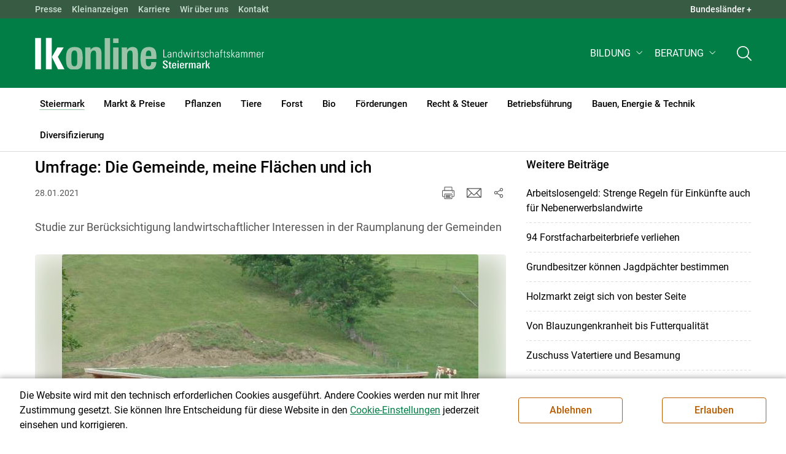

--- FILE ---
content_type: text/html; charset=utf-8
request_url: https://stmk.lko.at/umfrage-die-gemeinde-meine-fl%C3%A4chen-und-ich+2400+3334908
body_size: 20435
content:
<!DOCTYPE html>

	

<html lang="de" class="no-js font-size--s">
<head>
    <title>Umfrage: Die Gemeinde, meine Flächen und ich | Landwirtschaftskammer Steiermark</title>

	<meta http-equiv="Content-Type" content="text/html; charset=utf-8">
	<meta name="keywords" content="Agrarprodukte,Landwirtschaft,Agrar,Agrarstatistik,Agrarpolitik,Direktzahlung,Bergbauern,Biologischer Landbau,Benachteiligte Gebiete,Agrarstruktur,Förderung,Forstwirtschaft,Agrarnachrichten,Landwirtschaftskammer,Grünland,Ackerbau,landwirtscchaftliche Berufsvertretung,Lebensmittel,Betriebsführung,Milch,Tierische Erzeugung,Beratung,Ernte,Vieh,Waldwirtschaft,Getreide,bäuerliche Gesellschaft" >
	<meta http-equiv="X-UA-Compatible" content="IE=edge">
	<meta name="robots" content="index,follow,noarchive">
	<meta name="generator" content="">
	<meta name="description" content="Studie zur Berücksichtigung landwirtschaftlicher Interessen in der Raumplanung der Gemeinden">
	<meta name="language" content="de">
	<meta name="mobile-web-app-capable" content="yes">
	<meta name="viewport" content="width=device-width, initial-scale=1">
	<link rel="icon" href="/favicon.ico" type="image/x-icon" />
	<link rel="shortcut icon" href="/favicon.ico" type="image/x-icon"  />
	<link rel="preconnect" href="https://cdn.lko.at" crossorigin="anonymous" />
	<link rel="dns-prefetch" href="//cdn.lko.at" />
	<link rel="preconnect" href="https://stat1.netletter.at" crossorigin="anonymous" />
	<link rel="dns-prefetch" href="//stat1.netletter.at" />
	<link rel="preconnect" href="https://stat2.netletter.at" crossorigin="anonymous" />
	<link rel="dns-prefetch" href="//stat2.netletter.at"  />
	<!-- Chrome, Firefox OS and Opera -->
	<meta name="theme-color" content="#d0e3d0" />
	<!-- Windows Phone -->
	<meta name="msapplication-navbutton-color" content="#d0e3d0" />
	<!-- iOS Safari -->
	<meta name="apple-mobile-web-app-status-bar-style" content="#d0e3d0" />
	<link rel="shortcut icon" href="/favicon.ico" />	  	
		<meta property="og:image" content="https://cdn.lko.at/lko3/mmedia/image/2021.01.28/1611825075031167.jpg?m=NTAwLDM3NSw4NS4xNjclLDg1LjExMSUsOC4xNjclLDAlLCws&amp;_=1611825076" />
		<meta property="og:image:alt" content="" />
		<meta property="og:image:width" content="500" />
		<meta property="og:image:height" content="375" />
	  	
		<meta property="og:image" content="https://cdn.lko.at/lko3/mmedia/image/2021.01.28/1611824971247796.jpg?m=MzM1LDMzNSwxMDAlLDEwMCUsMCUsMCUsLCw%3D&amp;_=1611824971" />
		<meta property="og:image:alt" content="" />
		<meta property="og:image:width" content="335" />
		<meta property="og:image:height" content="335" />

	<link rel="canonical" href="https://stmk.lko.at/umfrage-die-gemeinde-meine-flächen-und-ich+2400+3334908" />
	<script>window.DC_STAT = window.DC_STAT || []; </script>
 
<style id="critical" type="text/css">@font-face { font-display: swap; font-family: "Roboto"; font-style: normal; font-weight: 400; src: url("/src_project/fonts/Roboto/roboto-v30-latin-regular.woff") format("woff"), url("/src_project/fonts/Roboto/roboto-v30-latin-regular.woff2") format("woff2"); } :root, [data-bs-theme=light] { --bs-body-font-family: "Roboto", sans-serif; --bs-body-font-size: 1rem; --bs-body-font-weight: 400; --bs-body-line-height: 1.5; } @media (prefers-reduced-motion: no-preference) { :root { scroll-behavior: smooth; } } body { margin: 0; font-family: var(--bs-body-font-family); font-size: var(--bs-body-font-size); font-weight: var(--bs-body-font-weight); line-height: var(--bs-body-line-height); color: var(--bs-body-color); text-align: var(--bs-body-text-align); background-color: var(--bs-body-bg); -webkit-text-size-adjust: 100%; -webkit-tap-highlight-color: rgba(0, 0, 0, 0); } :root { --bs-breakpoint-xs: 0; --bs-breakpoint-sm: 576px; --bs-breakpoint-md: 768px; --bs-breakpoint-lg: 992px; --bs-breakpoint-xl: 1200px; --bs-breakpoint-xxl: 1400px; } .row { --bs-gutter-x: 2.063rem; --bs-gutter-y: 0; display: flex; flex-wrap: wrap; margin-top: calc(-1 * var(--bs-gutter-y)); margin-right: calc(-0.5 * var(--bs-gutter-x)); margin-left: calc(-0.5 * var(--bs-gutter-x)); } .row > * { flex-shrink: 0; width: 100%; max-width: 100%; padding-right: calc(var(--bs-gutter-x) * 0.5); padding-left: calc(var(--bs-gutter-x) * 0.5); margin-top: var(--bs-gutter-y); } .container, .container-fluid { --bs-gutter-x: 2.063rem; --bs-gutter-y: 0; width: 100%; padding-right: calc(var(--bs-gutter-x) * 0.5); padding-left: calc(var(--bs-gutter-x) * 0.5); margin-right: auto; margin-left: auto; } .col, .col-xs, .col-sm, .col-md, .col-lg, .col-xl, .col-xxl { flex: 1 0 0%; } .col-auto, .col-xs-auto, .col-sm-auto, .col-md-auto, .col-lg-auto, .col-xl-auto, .col-xxl-auto { flex: 0 0 auto; width: auto; } .col-12, .col-xs-12, .col-sm-12, .col-md-12, .col-lg-12, .col-xl-12, .col-xxl-12 { flex: 0 0 auto; width: 100%; } img, figure img { max-width: 100%; height: auto; display: block; } .d-none { display: none !important; } .collapse:not(.show) { display: none; } .collapse:not(.show) .slick-slider { display: none; } .slick-slider:not(.slick-initialized) { visibility: hidden !important; } .slick-slider:not(.slick-initialized).slider2slide { aspect-ratio: 392/178; } .slick-slider:not(.slick-initialized) > div:not(:first-child) { display: none !important; } .slick-slider:not(.slick-initialized):first-of-type > div:first-child img:first-of-type { visibility: visible; }</style>
<!-- [apc] cache hit, valid -->
	<link rel="stylesheet" title="default" href="/pages/pkgs/9e007e8be6199cb9a50eb1dc822fcf4d_0.css?_=1768689362"/>

	<!-- [apc] cache hit, valid -->
	<link rel="stylesheet" title="default" href="/pages/pkgs/df5ecef95e0d057f4939e4ebf507e49b_0.css?_=1768689362"/>
	<link rel="stylesheet" title="default" href="/pages/pkgs/df5ecef95e0d057f4939e4ebf507e49b_1.css?_=1768689362"/>
	<link rel="stylesheet" title="default" href="/pages/pkgs/df5ecef95e0d057f4939e4ebf507e49b_2.css?_=1768689362"/>
	<link rel="stylesheet" title="default" href="/pages/pkgs/df5ecef95e0d057f4939e4ebf507e49b_3.css?_=1768689362"/>
	<link rel="stylesheet" title="default" href="/pages/pkgs/df5ecef95e0d057f4939e4ebf507e49b_4.css?_=1768689362"/>
	<!-- [apc] cache hit, valid -->
	<script charset="utf-8" src="/pages/pkgs/12bc4afc8c4b4c2465ce151f9dcc0680_0.js?_=1768689362"></script>
	














	


	
















</head>
<body class="full"  id="de">
<!-- breadcrumbs
	"Steiermark\/Aktuelles"
	"Steiermark\/Aktuelles\/Umfrage: Die Gemeinde, meine Fl\u00e4chen und ich"
	-->
	<!-- statistics -->
	<script>
	  var _paq = window._paq = window._paq || [];
	  /* tracker methods like "setCustomDimension" should be called before "trackPageView" */
	  _paq.push(['trackPageView']);
	  _paq.push(['enableLinkTracking']);
	  (function() {
		var u="//matstat01.digidev.at/";
		_paq.push(['setTrackerUrl', u+'lko']);
		_paq.push(['setSiteId', '10']);
		var d=document, g=d.createElement('script'), s=d.getElementsByTagName('script')[0];
		g.async=true; g.src=u+'digistat.js'; s.parentNode.insertBefore(g,s);
	  })();
	  window.matomoAsyncInit = function () {
		try {
			var matstat2025 = Matomo.getTracker("https://matstat01.digidev.at/lko", 56);
			matstat2025.enableLinkTracking(true);
			const crumbs = document.getElementsByClassName('breadcrumb-item');
			// careful to take the shown crumbs, if available
			if (crumbs.length > 0 ) {
				let breadcrumbpath = ''
				for (let i = 1 ; i < crumbs.length; i++) { // skip MENU
					breadcrumbpath += crumbs[i].textContent.trim().replace(/\u002f/g, "\u2215") + '/';
				}
				matstat2025.setCustomUrl(location.origin + "/" + breadcrumbpath + location.pathname.substring(1) + location.search);
				matstat2025.setDocumentTitle(breadcrumbpath + document.title.trim().replace(/\u002f/g, "\u2215"));
			} else {
				matstat2025.setCustomUrl(location.origin + "/" + "Steiermark\/Aktuelles" + "/" + location.pathname.substring(1) + location.search);
				matstat2025.setDocumentTitle("Steiermark\/Aktuelles\/Umfrage: Die Gemeinde, meine Fl\u00e4chen und ich");
			}
			matstat2025.trackPageView();
		} catch( err ) { console.log(err) }
	  };
	</script>
	<!-- statistics -->

<div class="browserwarn" style="display: none;">Für Browser < IE 11 nicht optimiert. Verwenden Sie bitte einen aktuelleren Browser.</div>

<span id="final-top"></span>

<section class="beratung par-id2479 open mdoc mdoc3334908 id1170 nav-no layout2 lk_steiermark resp5">

<div id="wrap" class="row-fluid wrap">

<a tabindex="1" class="sr-only sr-only-focusable skip-content" href="#skip-content" aria-label="Skip to main content"><span>Skip to main content</span></a>




<header id="main-header" class="sticky-header main-header autohide">

<!-- 5web -->
					<div class="toplinks d-none d-md-block" >
<div class="toplinks_level1 inline" >
	<div class="container">
		<nav>
			<ul class="nav" aria-label="Bundesländer" role="list">
				<li class="nav-item">
					<span class="nav-link">Landwirtschaftskammern:</span>
				</li>
								<li class="nav-item cell1">
					<a class="nav-link" href="https://www.lko.at/"  target="_blank" >
						Österreich					</a>
				</li>
				<li class="nav-item cell2">
					<a class="nav-link" href="https://bgld.lko.at/"  target="_blank" >
						Bgld					</a>
				</li>
				<li class="nav-item cell3">
					<a class="nav-link" href="https://ktn.lko.at/"  target="_blank" >
						Ktn					</a>
				</li>
				<li class="nav-item cell4">
					<a class="nav-link" href="https://noe.lko.at/"  target="_blank" >
						Nö					</a>
				</li>
				<li class="nav-item cell5">
					<a class="nav-link" href="https://ooe.lko.at/"  target="_blank" >
						Oö					</a>
				</li>
				<li class="nav-item cell6">
					<a class="nav-link" href="https://sbg.lko.at/"  target="_blank" >
						sbg					</a>
				</li>
				<li class="nav-item cell7">
					<a class="nav-link" href="https://stmk.lko.at/"  target="_blank" >
						Stmk					</a>
				</li>
				<li class="nav-item cell8">
					<a class="nav-link" href="https://tirol.lko.at/"  target="_blank" >
						Tirol					</a>
				</li>
				<li class="nav-item cell9">
					<a class="nav-link" href="https://vbg.lko.at/"  target="_blank" >
						Vbg					</a>
				</li>
				<li class="nav-item cell10">
					<a class="nav-link" href="https://wien.lko.at/"  target="_blank" >
						Wien					</a>
				</li>
				<li class="nav-item">
					<a class="nav-link js-toggle-toplinks" title="Quick Links" data-bs-toggle="collapse" href="#collapseToplinks" role="button" aria-expanded="false" aria-controls="collapseToplinks">Quick Links + </a>
				</li>
			</ul>
		</nav>
	</div>
</div>

		<div id="collapseToplinks" class="toplinks_level2 inline collapse show"
			>
			<div class="container">
				<ul class="nav" aria-label="Quicklinks" role="list">
									<li class="sm-nav-item cell1">
								<a class="sm-nav-link" title="Presse"
					href="/presse+2400++1348321+3204"  target="_self" >
									Presse								</a>
								</li>
				<li class="sm-nav-item cell2">
								<a class="sm-nav-link" title="Kleinanzeigen"
					href="https://anzeigen.lko.at"  target="_blank" >
									Kleinanzeigen								</a>
								</li>
				<li class="sm-nav-item cell3">
								<a class="sm-nav-link" title="Karriere"
					href="/karriere+2400++900603+1450"  target="_self" >
									Karriere								</a>
								</li>
				<li class="sm-nav-item cell4">
								<a class="sm-nav-link" title="Wir über uns"
					href="/organisation+2400++900594+1248"  target="_self" >
									Wir über uns								</a>
								</li>
				<li class="sm-nav-item cell5">
								<a class="sm-nav-link" title="Kontakt"
					href="/kontakt+2400++1200339+1417"  target="_self" >
									Kontakt								</a>
								</li>
					<li class="nav-item">
						<a class="nav-link js-toggle-toplinks" title="Bundesländer" data-bs-toggle="collapse" href="#collapseToplinks" role="button" aria-expanded="false" aria-controls="collapseToplinks">Bundesländer +</a>
					</li>
				</ul>
			</div>
		</div>

					</div>


<div class="navbar navbar-expand-xl extend-smart btco-hover-menu">

<div class="header">

<div class="container">

<div class="header-green">



					<div class="brand">
						<a class="logo" href="/steiermark+2400+++1165" target="_self" title="... Startseite">
							<img src="/src_project/svg/portal/5/logo.svg" class="logo__logo" alt="Logo Landwirtschaftskammer" width="198" height="52">
							<img src="/src_project/svg/portal/5/print/logo2.svg" class="print-logo-first " alt="Print Logo Landwirtschaftskammer">
							<div class="logo-second">
								<img src="/src_project/svg/portal/5/bundeslaender/lk_steiermark.svg" class="logo__bundesland" alt="LK Steiermark logo" width="166" height="35">
							</div>
							<img src="/src_project/svg/portal/5/print/lk_steiermark.svg"  class="print-logo-second" alt="LK Steiermark logo">
						</a>
					</div>


<nav>
<ul class="nav sm-navbar navbar-nav expand-on-hover navbar-links d-none d-xl-block" id="">

			<li class="menu2947 sm-sub-item sm-nav-item" id="menu2947">

				<a role="button" aria-haspopup="true" aria-expanded="false" class=" sm-sub-toggler sm-nav-link" title="Bildung" href="/bildung+2500++1302614" target="_self"><span>Bildung</span></a>

				<ul class="dropdown-menu" aria-labelledby="bildung">

								<li class="topmenu">
				<a class=" sm-sub-toggler sm-nav-link" title="Bildung" href="/bildung+2500++1302614" target="_self"><span>Bildung</span>					<svg class="svgicon-home" aria-hidden="true">
						<use xlink:href="/src_project/svg/portal/svg/home.svg#Ebene_1"></use>
					</svg>
</a>

			</li>

							<li id="menu3478" class="menu2947">
								<a class="  dropdown-item" title="Bildung aktuell" href="/bildung-aktuell+2500++1373237" target="_self"><span>Bildung aktuell</span></a>

							</li>
							<li id="menu7742" class="menu2947">
								<a class="  dropdown-item" title="Kurse, Workshops, Veranstaltungen" href="/kurse-workshops-veranstaltungen+2500++2862311" target="_self"><span>Kurse, Workshops, Veranstaltungen</span></a>

							</li>
				</ul>
			</li>

			<li class="menu5833 sm-sub-item sm-nav-item" id="menu5833">

				<a role="button" aria-haspopup="true" aria-expanded="false" class=" sm-sub-toggler sm-nav-link" title="Beratung" href="/beratung+2500++2109350" target="_self"><span>Beratung</span></a>

				<ul class="dropdown-menu" aria-labelledby="beratung">

								<li class="topmenu">
				<a class=" sm-sub-toggler sm-nav-link" title="Beratung" href="/beratung+2500++2109350" target="_self"><span>Beratung</span>					<svg class="svgicon-home" aria-hidden="true">
						<use xlink:href="/src_project/svg/portal/svg/home.svg#Ebene_1"></use>
					</svg>
</a>

			</li>

							<li id="menu5846" class="menu5833">
								<a class="  dropdown-item" title="Information zur LK-Beratung" href="/information-zur-lk-beratung+2500++2111987" target="_self"><span>Information zur LK-Beratung</span></a>

							</li>
							<li id="menu8416" class="menu5833">
								<a class="  dropdown-item" title="Bauen" href="/bauen+2500++3634572" target="_self"><span>Bauen</span></a>

							</li>
							<li id="menu5834" class="menu5833">
								<a class="  dropdown-item" title="Betrieb &amp; Unternehmen" href="/betrieb-unternehmen+2500++2109351" target="_self"><span>Betrieb & Unternehmen</span></a>

							</li>
							<li id="menu5843" class="menu5833">
								<a class="  dropdown-item" title="Biozentrum Steiermark" href="/biozentrum-steiermark+2500++2109360" target="_self"><span>Biozentrum Steiermark </span></a>

							</li>
							<li id="menu5841" class="menu5833">
								<a class="  dropdown-item" title="Direktvermarktung" href="/direktvermarktung+2500++2109358" target="_self"><span>Direktvermarktung</span></a>

							</li>
							<li id="menu5839" class="menu5833">
								<a class="  dropdown-item" title="Energie, Klima und Bioressourcen" href="/energie-klima-und-bioressourcen+2500++2109356" target="_self"><span>Energie, Klima und Bioressourcen </span></a>

							</li>
							<li id="menu5838" class="menu5833">
								<a class="  dropdown-item" title="Forstwirtschaft" href="/forstwirtschaft+2500++2109355" target="_self"><span>Forstwirtschaft</span></a>

							</li>
							<li id="menu5840" class="menu5833">
								<a class="  dropdown-item" title="Förderungen" href="/förderungen+2500++2109357" target="_self"><span>Förderungen</span></a>

							</li>
							<li id="menu5837" class="menu5833">
								<a class="  dropdown-item" title="Pflanzen" href="/pflanzen+2500++2109354" target="_self"><span>Pflanzen </span></a>

							</li>
							<li id="menu5835" class="menu5833">
								<a class="  dropdown-item" title="Recht" href="/recht+2500++2109352" target="_self"><span>Recht</span></a>

							</li>
							<li id="menu5836" class="menu5833">
								<a class="  dropdown-item" title="Tiere" href="/tiere+2500++2109353" target="_self"><span>Tiere </span></a>

							</li>
							<li id="menu5842" class="menu5833">
								<a class="  dropdown-item" title="Urlaub am Bauernhof" href="/urlaub-am-bauernhof+2500++2109359" target="_self"><span>Urlaub am Bauernhof </span></a>

							</li>
				</ul>
			</li>
</ul>
</nav>


<nav id="mobile-navigation" role="navigation" class="">

<button id="" class="hamburger-close collapsed trigger-bundesland" data-bs-toggle="collapse" data-bs-target="#toggle-bundesland" aria-expanded="false" aria-label="Toggle Bundesland" href="#toggle-bundesland">

<svg class="svgicon-burger " aria-hidden="true" viewBox="0 0 48 26.041"><use xlink:href="/src_project/svg/portal/5/svg/oesterreich_icon_2.svg#Ebene_1"></use></svg>

<svg class="svgicon-burger hover-icon" aria-hidden="true" viewBox="0 0 48 26.041"><use xlink:href="/src_project/svg/portal/5/svg/oesterreich_icon.svg#Ebene_1"></use></svg>

<svg class="svgicon-close-burger" aria-hidden="true" viewBox="0 0 12 12"><use xlink:href="/src_project/svg/portal/5/svg/close.svg#Ebene_1"></use></svg>

</button>

<button id="" class="hamburger-close collapsed trigger-search" data-bs-toggle="collapse" data-bs-target="#toggle-search" aria-expanded="false" aria-label="Toggle search" href="#toggle-search">

<svg class="svgicon-burger " aria-hidden="true" viewBox="0 0 18 18"><use xlink:href="/src_project/svg/portal/5/svg/lupe_suche.svg#Ebene_1"></use></svg>

<svg class="svgicon-close-burger" aria-hidden="true" viewBox="0 0 12 12"><use xlink:href="/src_project/svg/portal/5/svg/close.svg#Ebene_1"></use></svg>

</button>

<span class="triger-menu-platzhalter" aria-label="Open main menu">

<svg class="svgicon-burger" aria-hidden="true" viewBox="0 0 56 40">

<use xlink:href="/src_project/svg/portal/5/svg/menu_mobil_icon.svg#Ebene_1"></use>

</svg>

</span>

</nav>

</div>

</div>

</div>

<nav id="main-navigation" role="navigation" class="">

<div class="container">

<div class="bdl-mobil collapse" id="toggle-bundesland">

<ul class="nav">
	<li class="sm-nav-item">
		<span class="sm-nav-link-title">Landwirtschaftskammern</span>
	</li>
		<li class="sm-nav-item cell1">
		<a class="sm-nav-link"
		   href="https://www.lko.at/"
		   title="Österreich"
		   target="_blank">Österreich</a>
	</li>
		<li class="sm-nav-item cell2">
		<a class="sm-nav-link"
		   href="https://bgld.lko.at/"
		   title="Burgenland"
		   target="_blank">Burgenland</a>
	</li>
		<li class="sm-nav-item cell3">
		<a class="sm-nav-link"
		   href="https://ktn.lko.at/"
		   title="Kärnten"
		   target="_blank">Kärnten</a>
	</li>
		<li class="sm-nav-item cell4">
		<a class="sm-nav-link"
		   href="https://noe.lko.at/"
		   title="Niederösterreich"
		   target="_blank">Niederösterreich</a>
	</li>
		<li class="sm-nav-item cell5">
		<a class="sm-nav-link"
		   href="https://ooe.lko.at/"
		   title="Oberösterreich"
		   target="_blank">Oberösterreich</a>
	</li>
		<li class="sm-nav-item cell6">
		<a class="sm-nav-link"
		   href="https://sbg.lko.at/"
		   title="Salzburg"
		   target="_blank">Salzburg</a>
	</li>
		<li class="sm-nav-item cell7">
		<a class="sm-nav-link"
		   href="https://stmk.lko.at/"
		   title="Steiermark"
		   target="_blank">Steiermark</a>
	</li>
		<li class="sm-nav-item cell8">
		<a class="sm-nav-link"
		   href="https://tirol.lko.at/"
		   title="Tirol"
		   target="_blank">Tirol</a>
	</li>
		<li class="sm-nav-item cell9">
		<a class="sm-nav-link"
		   href="https://vbg.lko.at/"
		   title="Vorarlberg"
		   target="_blank">Vorarlberg</a>
	</li>
		<li class="sm-nav-item cell10">
		<a class="sm-nav-link"
		   href="https://wien.lko.at/"
		   title="Wien"
		   target="_blank">Wien</a>
	</li>
	</ul>


</div>

<div class="main-search collapse" id="toggle-search">






<script type="text/javascript">

	$(document).ready(function() {

		$("input#fulltext_search").autocomplete({
			source: "/?mlay_id=10011&menu=LK Steiermark&npf_cache=no&r="+Math.round(Math.random()*1000000), //autocomplete data
			open: function() {
				$(this).autocomplete("widget").css("z-index", 5000);
				return false;
			},
			select: function(event, ui) {
				var origEvent = event;
				while (origEvent.originalEvent !== undefined)
					origEvent = origEvent.originalEvent;
				if (origEvent.type == "keydown")
					$("#content-search-form").submit();
			}
		});

		$("#fulltext_search").on("blur", function() {
			$(this).val(String($(this).val()).trim());
		});

		$("#fulltext_search").on('keydown', function(event){ //enter event.
			if(event.keyCode == 13) {
				if($('#fulltext_search').val() != 'Ihr Suchbegriff' && $('#fulltext_search').val() != '' && $('#fulltext_search').val() != '*') {
					$("#content-search-form").submit();
				} else {
					$("#fulltext_search").val("").focus();
					return false;
				}
			}
		});

		// focus on collapse open, if inside collapse
		if($("#fulltext_search").closest('.collapse').length)
		{
			$("#fulltext_search").closest('.collapse').on('shown.bs.collapse', function() {
				$("#fulltext_search").focus();
			})
		}
	});

	function vt_search() {
		if($('#fulltext_search').val() != 'Ihr Suchbegriff' && $('#fulltext_search').val() != '' && $('#fulltext_search').val() != '*') {
			$("#content-search-form").submit();
		} else {
			$("#fulltext_search").val("").focus();
			return false;
		}
	}

</script>
	<form id="content-search-form" class="form-inline" name="solrFormSmall" method="GET"  action="/volltextsuche+2400++1348378+3206">
		<input type="hidden" value="no" name="npf_cache" />
		<label for="fulltext_search" class="sr-only">Volltextsuche</label>
		<button type="submit" id="solr-form-submit-forw" class="btn" onclick="vt_search();" title="Volltextsuche">
			<svg class="svgicon-suche" aria-hidden="true">
				<use xlink:href="/src_project/svg/portal/5/svg/suche.svg#Ebene_1"></use>
			</svg>
		</button>
		<input class="form-control" type="text" placeholder="Ihr Suchbegriff" aria-label="Search" id="fulltext_search" placeholder="Ihr Suchbegriff" name="fulltext_search" value="" />

	</form>



</div>

<nav id="navbar1" class="sm-navbar sm-navbar--offcanvas-right">

<span class="sm-toggler-state" id="sm-toggler-state-1"></span>

<div class="sm-toggler">

<a class="sm-toggler-anchor sm-toggler-anchor--show" href="#sm-toggler-state-1" role="button" aria-label="Open main menu">

<span class="sm-toggler-icon sm-toggler-icon--show"></span>

</a>

<a class="sm-toggler-anchor sm-toggler-anchor--hide" href="#" role="button" aria-label="Close main menu">

<span class="sm-toggler-icon sm-toggler-icon--hide"></span>

</a>

</div>

<a class="sm-offcanvas-overlay" href="#" aria-hidden="true" tabindex="-1"></a>

<div class="sm-offcanvas" id="sm-offcanvas-toggler">

<div class="sm-hide-large" style="display: flex; align-items: center; justify-content: space-between" aria-hidden="true">

<div class="sm-brand"><img src="/src_project/svg/portal/5/logo2.svg" class="logo__logo" alt="Logo Landwirtschaftskammern ">

<span class="region">Österreich</span>

</div>

<div class="sm-toggler">

<a class="sm-toggler-anchor sm-toggler-anchor--hide" href="#" role="button">

<span class="sm-toggler-icon sm-toggler-icon--hide"></span>

</a>

</div>

</div>

<ul class="sm-nav sm-nav--left navbar-nav" id="main-menu">

<li class="sm-sub-item active  menu2479 sm-nav-item">
		<a class="sm-nav-link--split sm-nav-link" title="Steiermark" href="/steiermark+2500+++1165" target="_self"><span>Steiermark</span><span class="sr-only">(current)1</span></a>
		<button class="sm-nav-link sm-nav-link--split sm-sub-toggler" aria-label="Toggle sub menu"></button><ul class="sm-sub">
			<li class="sm-sub-item topmenu d-md-none">
				<a class="sm-sub-link" title="Steiermark" href="/steiermark+2500+++1165" target="_self"><span>Steiermark</span></a>

			</li>

			<li class="sm-sub-item menu8706">
				<a class=" sm-sub-link" title="Landwirtschaftskammer-Wahl" href="/landwirtschaftskammer-wahl+2500++4305323" target="_self"><span>Landwirtschaftskammer-Wahl</span></a>
			</li>
			<li class="sm-sub-item menu8605">
				<a class=" sm-sub-link" title="Petition Laborfleisch" href="/petition-laborfleisch+2500++4019633" target="_self"><span>Petition Laborfleisch</span></a>
			</li>
			<li class="active  menu1170">
				<a class=" sm-sub-link" title="Aktuelles" href="/aktuelles+2500++900098" target="_self"><span>Aktuelles</span><span class="sr-only">(current)2</span></a>
			</li>
			<li class="sm-sub-item menu1230">
				<a class="sm-sub-link sm-nav-link--split" title="Wir über uns" href="javascript:;" target="_self"><span>Wir über uns</span></a>
				<button class="sm-nav-link sm-nav-link--split sm-sub-toggler" aria-label="Toggle sub menu"></button><ul class="sm-sub">
					<li class="sm-sub-item topmenu d-md-none">
						<a class=" sm-sub-link" title="Wir über uns" href="javascript:;" target="_self"><span>Wir über uns</span></a>

					</li>

					<li class="sm-sub-item menu1248">
						<a class=" sm-sub-link" title="Organisation" href="/organisation+2500++900594" target="_self"><span>Organisation</span></a>
					</li>
					<li class="sm-sub-item menu7799">
						<a class=" sm-sub-link" title="Mitarbeiterinnen und Mitarbeiter" href="/mitarbeiterinnen-und-mitarbeiter+2500++2930157" target="_self"><span>Mitarbeiterinnen und Mitarbeiter</span></a>
					</li>
					<li class="sm-sub-item menu7709">
						<a class=" sm-sub-link" title="Partnerschaftliche Interessenvertretung" href="/partnerschaftliche-interessenvertretung+2500++2812236" target="_self"><span>Partnerschaftliche Interessenvertretung</span></a>
					</li>
					<li class="sm-sub-item menu1450">
						<a class=" sm-sub-link" title="Karriere" href="/karriere+2500++900603" target="_self"><span>Karriere</span></a>
					</li>
					<li class="sm-sub-item menu6071">
						<a class=" sm-sub-link" title="Leitbild" href="/leitbild+2500++2191729" target="_self"><span>Leitbild</span></a>
					</li>
				</ul>
			</li>
			<li class="sm-sub-item menu6112">
				<a class=" sm-sub-link" title="Tätigkeitsbericht" href="/tätigkeitsbericht+2400++2198529" target="_self"><span>Tätigkeitsbericht</span></a>
			</li>
			<li class="sm-sub-item menu1342">
				<a class="sm-sub-link sm-nav-link--split" title="Bezirkskammer" href="/bezirkskammer+2500++900618" target="_self"><span>Bezirkskammer</span></a>
				<button class="sm-nav-link sm-nav-link--split sm-sub-toggler" aria-label="Toggle sub menu"></button><ul class="sm-sub">
					<li class="sm-sub-item topmenu d-md-none">
						<a class=" sm-sub-link" title="Bezirkskammer" href="/bezirkskammer+2500++900618" target="_self"><span>Bezirkskammer</span></a>

					</li>

					<li class="sm-sub-item menu1643">
						<a class=" sm-sub-link" title="Deutschlandsberg" href="/deutschlandsberg+2500++900643" target="_self"><span>Deutschlandsberg</span></a>
					</li>
					<li class="sm-sub-item menu1656">
						<a class=" sm-sub-link" title="Graz und Umgebung" href="/graz-und-umgebung+2500++900656" target="_self"><span>Graz und Umgebung</span></a>
					</li>
					<li class="sm-sub-item menu1651">
						<a class=" sm-sub-link" title="Leibnitz" href="/leibnitz+2500++900651" target="_self"><span>Leibnitz</span></a>
					</li>
					<li class="sm-sub-item menu1658">
						<a class=" sm-sub-link" title="Liezen" href="/liezen+2500++900658" target="_self"><span>Liezen</span></a>
					</li>
					<li class="sm-sub-item menu1647">
						<a class=" sm-sub-link" title="Murau" href="/murau+2500++900647" target="_self"><span>Murau</span></a>
					</li>
					<li class="sm-sub-item menu1645">
						<a class=" sm-sub-link" title="Murtal" href="/murtal+2500++900645" target="_self"><span>Murtal</span></a>
					</li>
					<li class="sm-sub-item menu1646">
						<a class=" sm-sub-link" title="Obersteiermark" href="/obersteiermark+2500++900646" target="_self"><span>Obersteiermark</span></a>
					</li>
					<li class="sm-sub-item menu1644">
						<a class=" sm-sub-link" title="Hartberg-Fürstenfeld" href="/hartberg-fürstenfeld+2500++900644" target="_self"><span>Hartberg-Fürstenfeld</span></a>
					</li>
					<li class="sm-sub-item menu1653">
						<a class=" sm-sub-link" title="Südoststeiermark" href="/südoststeiermark+2500++900653" target="_self"><span>Südoststeiermark</span></a>
					</li>
					<li class="sm-sub-item menu1657">
						<a class=" sm-sub-link" title="Voitsberg" href="/voitsberg+2500++900657" target="_self"><span>Voitsberg</span></a>
					</li>
					<li class="sm-sub-item menu1654">
						<a class=" sm-sub-link" title="Weiz" href="/weiz+2500++900654" target="_self"><span>Weiz</span></a>
					</li>
					<li class="sm-sub-item menu8406">
						<a class=" sm-sub-link" title="Weststeiermark" href="/weststeiermark+2500++3575151" target="_self"><span>Weststeiermark</span></a>
					</li>
				</ul>
			</li>
			<li class="sm-sub-item menu8680">
				<a class=" sm-sub-link" title="Vifzack 2026" href="/vifzack-2026+2500++4252297" target="_self"><span>Vifzack 2026</span></a>
			</li>
			<li class="sm-sub-item menu8695">
				<a class="sm-sub-link sm-nav-link--split" title="Bauernhof des Jahres 2026" href="/bauernhof-des-jahres-2026+2500++4268907" target="_self"><span>Bauernhof des Jahres 2026</span></a>
				<button class="sm-nav-link sm-nav-link--split sm-sub-toggler" aria-label="Toggle sub menu"></button><ul class="sm-sub">
					<li class="sm-sub-item topmenu d-md-none">
						<a class=" sm-sub-link" title="Bauernhof des Jahres 2026" href="/bauernhof-des-jahres-2026+2500++4268907" target="_self"><span>Bauernhof des Jahres 2026</span></a>

					</li>

					<li class="sm-sub-item menu8499">
						<a class=" sm-sub-link" title="Bauernhof des Jahres 2023" href="/bauernhof-des-jahres-2023+2500++3737071" target="_self"><span>Bauernhof des Jahres 2023</span></a>
					</li>
					<li class="sm-sub-item menu8584">
						<a class=" sm-sub-link" title="Bauernhof des Jahres 2024" href="/bauernhof-des-jahres-2024+2500++3921099" target="_self"><span>Bauernhof des Jahres 2024</span></a>
					</li>
					<li class="sm-sub-item menu8651">
						<a class=" sm-sub-link" title="Bauernhof des Jahres 2025" href="/bauernhof-des-jahres-2025+2500++4129475" target="_self"><span>Bauernhof des Jahres 2025</span></a>
					</li>
				</ul>
			</li>
			<li class="sm-sub-item menu8676">
				<a class=" sm-sub-link" title="Hofheldinnen" href="/hofheldinnen+2500++4243784" target="_self"><span>Hofheldinnen</span></a>
			</li>
			<li class="sm-sub-item menu7038">
				<a class=" sm-sub-link" title="Bäuerinnen" href="/mlay_id=2500bäuerinnenorganisation-steiermark+2500+2515510" target="_self"><span>Bäuerinnen</span></a>
			</li>
			<li class="sm-sub-item menu1284">
				<a class=" sm-sub-link" title="Verbände" href="/verbände+2500++1200060" target="_self"><span>Verbände</span></a>
			</li>
			<li class="sm-sub-item menu1714">
				<a class=" sm-sub-link" title="Landwirtschaftliche Mitteilungen" href="/landwirtschaftliche-mitteilungen+2500++1200114" target="_self"><span>Landwirtschaftliche Mitteilungen</span></a>
			</li>
			<li class="sm-sub-item menu7266">
				<a class=" sm-sub-link" title="anzeigen.lko.at" href="https://anzeigen.lko.at/" target="_blank"><span>anzeigen.lko.at</span></a>
			</li>
			<li class="sm-sub-item menu3208">
				<a class=" sm-sub-link" title="Bildergalerien" href="/bildergalerien+2500++1348383" target="_self"><span>Bildergalerien</span></a>
			</li>
			<li class="sm-sub-item menu8670">
				<a class="sm-sub-link sm-nav-link--split" title="Videos" href="/videos+2500++4236395" target="_self"><span>Videos</span></a>
				<button class="sm-nav-link sm-nav-link--split sm-sub-toggler" aria-label="Toggle sub menu"></button><ul class="sm-sub">
					<li class="sm-sub-item topmenu d-md-none">
						<a class=" sm-sub-link" title="Videos" href="/videos+2500++4236395" target="_self"><span>Videos</span></a>

					</li>

					<li class="sm-sub-item menu8671">
						<a class=" sm-sub-link" title="Fachvideos" href="/fachvideos+2500++4236397" target="_self"><span>Fachvideos</span></a>
					</li>
					<li class="sm-sub-item menu8674">
						<a class=" sm-sub-link" title="Innovative Betriebe" href="/innovative-betriebe+2500++4236400" target="_self"><span>Innovative Betriebe</span></a>
					</li>
					<li class="sm-sub-item menu8673">
						<a class=" sm-sub-link" title="Vielfalt braucht Bewirtschaftung" href="/vielfalt-braucht-bewirtschaftung+2500++4236399" target="_self"><span>Vielfalt braucht Bewirtschaftung</span></a>
					</li>
					<li class="sm-sub-item menu8672">
						<a class=" sm-sub-link" title="ORF Landwirt schafft" href="/orf-landwirt-schafft+2500++4236398" target="_self"><span>ORF Landwirt schafft</span></a>
					</li>
				</ul>
			</li>
			<li class="sm-sub-item menu1407">
				<a class=" sm-sub-link" title="Veranstaltungen" href="/veranstaltungen+2500++1200359" target="_self"><span>Veranstaltungen</span></a>
			</li>
			<li class="sm-sub-item menu3204">
				<a class=" sm-sub-link" title="Presse" href="/presse+2500++1348321" target="_self"><span>Presse</span></a>
			</li>
			<li class="sm-sub-item menu3203">
				<a class=" sm-sub-link" title="Downloads" href="/downloads+2500+++2980" target="_self"><span>Downloads</span></a>
			</li>
			<li class="sm-sub-item menu1680">
				<a class=" sm-sub-link" title="Wetter" href="/wetter+2500++1200035" target="_self"><span>Wetter</span></a>
			</li>
			<li class="sm-sub-item menu1417">
				<a class=" sm-sub-link" title="Kontakt" href="/kontakt+2500++1200339" target="_self"><span>Kontakt</span></a>
			</li>
		</ul>
	</li>
	<li class="sm-sub-item menu2571 sm-nav-item">
		<a class="sm-nav-link--split sm-nav-link" title="Markt &amp; Preise" href="javascript:;" target="_self"><span>Markt & Preise</span></a>
		<button class="sm-nav-link sm-nav-link--split sm-sub-toggler" aria-label="Toggle sub menu"></button><ul class="sm-sub">
			<li class="sm-sub-item topmenu d-md-none">
				<a class="sm-sub-link" title="Markt &amp; Preise" href="javascript:;" target="_self"><span>Markt & Preise</span></a>

			</li>

			<li class="sm-sub-item menu2578">
				<a class=" sm-sub-link" title="Lebendrinder" href="/lebendrinder+2500++1298169" target="_self"><span>Lebendrinder</span></a>
			</li>
			<li class="sm-sub-item menu2585">
				<a class=" sm-sub-link" title="Schlachtrinder" href="/schlachtrinder+2500++1298176" target="_self"><span>Schlachtrinder</span></a>
			</li>
			<li class="sm-sub-item menu2592">
				<a class=" sm-sub-link" title="Schweine &amp; Ferkel" href="/schweine-ferkel+2500++1298183" target="_self"><span>Schweine & Ferkel</span></a>
			</li>
			<li class="sm-sub-item menu2606">
				<a class=" sm-sub-link" title="Milch" href="/milch+2500++1298197" target="_self"><span>Milch</span></a>
			</li>
			<li class="sm-sub-item menu2613">
				<a class=" sm-sub-link" title="Schafe, Lämmer, Ziegen" href="/schafe-lämmer-ziegen+2500++1298204" target="_self"><span>Schafe, Lämmer, Ziegen</span></a>
			</li>
			<li class="sm-sub-item menu2627">
				<a class=" sm-sub-link" title="Getreide &amp; Futtermittel" href="/getreide-futtermittel+2500++1298218" target="_self"><span>Getreide & Futtermittel</span></a>
			</li>
			<li class="sm-sub-item menu2648">
				<a class=" sm-sub-link" title="Holz" href="/holz+2500++1298240" target="_self"><span>Holz</span></a>
			</li>
			<li class="sm-sub-item menu2972">
				<a class=" sm-sub-link" title="Download Marktberichte" href="/download-marktberichte+2500++1302694" target="_self"><span>Download Marktberichte</span></a>
			</li>
		</ul>
	</li>
	<li class="sm-sub-item menu2669 sm-nav-item">
		<a class="sm-nav-link--split sm-nav-link" title="Pflanzen" href="/pflanzen+2500++1298263" target="_self"><span>Pflanzen</span></a>
		<button class="sm-nav-link sm-nav-link--split sm-sub-toggler" aria-label="Toggle sub menu"></button><ul class="sm-sub">
			<li class="sm-sub-item topmenu d-md-none">
				<a class="sm-sub-link" title="Pflanzen" href="/pflanzen+2500++1298263" target="_self"><span>Pflanzen</span></a>

			</li>

			<li class="sm-sub-item menu2676">
				<a class=" sm-sub-link" title="Ackerkulturen" href="/ackerkulturen+2500++1298270" target="_self"><span>Ackerkulturen</span></a>
			</li>
			<li class="sm-sub-item menu2698">
				<a class=" sm-sub-link" title="Grünland &amp; Futterbau" href="/grünland-futterbau+2500++1302362" target="_self"><span>Grünland & Futterbau</span></a>
			</li>
			<li class="sm-sub-item menu2683">
				<a class=" sm-sub-link" title="Boden-, Wasserschutz &amp; Düngung" href="/boden-wasserschutz-düngung+2500++1298278" target="_self"><span>Boden-, Wasserschutz & Düngung</span></a>
			</li>
			<li class="sm-sub-item menu8561">
				<a class=" sm-sub-link" title="NAPV und Ammoniakreduktion" href="/napv-und-ammoniakreduktion+2500++3831788" target="_self"><span>NAPV und Ammoniakreduktion</span></a>
			</li>
			<li class="sm-sub-item menu2705">
				<a class=" sm-sub-link" title="Pflanzenschutz" href="/pflanzenschutz+2500++1302369" target="_self"><span>Pflanzenschutz</span></a>
			</li>
			<li class="sm-sub-item menu8113">
				<a class=" sm-sub-link" title="Biodiversität" href="/biodiversität+2500++3409289" target="_self"><span>Biodiversität</span></a>
			</li>
			<li class="sm-sub-item menu3537">
				<a class=" sm-sub-link" title="Obstbau" href="/obstbau+2500++1376498" target="_self"><span>Obstbau</span></a>
			</li>
			<li class="sm-sub-item menu7660">
				<a class="sm-sub-link sm-nav-link--split" title="Weinbau" href="/weinbau+2500++2750197" target="_self"><span>Weinbau</span></a>
				<button class="sm-nav-link sm-nav-link--split sm-sub-toggler" aria-label="Toggle sub menu"></button><ul class="sm-sub">
					<li class="sm-sub-item topmenu d-md-none">
						<a class=" sm-sub-link" title="Weinbau" href="/weinbau+2500++2750197" target="_self"><span>Weinbau</span></a>

					</li>

					<li class="sm-sub-item menu6577">
						<a class=" sm-sub-link" title="Weinbau aktuell" href="/weinbau-aktuell+2500++2455144" target="_self"><span>Weinbau aktuell</span></a>
					</li>
					<li class="sm-sub-item menu7553">
						<a class=" sm-sub-link" title="Rechtliches und Förderungen" href="/rechtliches-und-förderungen+2500++2730678" target="_self"><span>Rechtliches und Förderungen</span></a>
					</li>
					<li class="sm-sub-item menu7562">
						<a class=" sm-sub-link" title="Pflanzenschutz" href="/pflanzenschutz+2500++2730687" target="_self"><span>Pflanzenschutz</span></a>
					</li>
					<li class="sm-sub-item menu7571">
						<a class=" sm-sub-link" title="Pflegemaßnahmen" href="/pflegemaßnahmen+2500++2730697" target="_self"><span>Pflegemaßnahmen</span></a>
					</li>
					<li class="sm-sub-item menu7580">
						<a class=" sm-sub-link" title="Hinweise zur Bekämpfung wichtiger Krankheiten" href="/hinweise-zur-bekämpfung-wichtiger-krankheiten+2500++2730706" target="_self"><span>Hinweise zur Bekämpfung wichtiger Krankheiten</span></a>
					</li>
					<li class="sm-sub-item menu7598">
						<a class=" sm-sub-link" title="Hinweise zur Bekämpfung wichtiger Schädlinge" href="/hinweise-zur-bekämpfung-wichtiger-schädlinge+2500++2730724" target="_self"><span>Hinweise zur Bekämpfung wichtiger Schädlinge</span></a>
					</li>
					<li class="sm-sub-item menu7607">
						<a class=" sm-sub-link" title="Sonstige Schädigungen" href="/sonstige-schädigungen+2500++2730733" target="_self"><span>Sonstige Schädigungen</span></a>
					</li>
					<li class="sm-sub-item menu7616">
						<a class=" sm-sub-link" title="Entwicklungsstadien der Rebe" href="/entwicklungsstadien-der-rebe+2500++2730742" target="_self"><span>Entwicklungsstadien der Rebe</span></a>
					</li>
					<li class="sm-sub-item menu7625">
						<a class=" sm-sub-link" title="Informationen" href="/informationen+2500++2730751" target="_self"><span>Informationen</span></a>
					</li>
				</ul>
			</li>
			<li class="sm-sub-item menu2690">
				<a class=" sm-sub-link" title="Gemüse- und Zierpflanzenbau" href="/gemüse-und-zierpflanzenbau+2500++1298290" target="_self"><span>Gemüse- und Zierpflanzenbau</span></a>
			</li>
			<li class="sm-sub-item menu8124">
				<a class=" sm-sub-link" title="Anbau- und Kulturanleitungen" href="/anbau-und-kulturanleitungen+2500++3409515" target="_self"><span>Anbau- und Kulturanleitungen</span></a>
			</li>
			<li class="sm-sub-item menu8187">
				<a class="sm-sub-link sm-nav-link--split" title="Videos Pflanzenbau" href="/videos-pflanzenbau+2500++3428592" target="_self"><span>Videos Pflanzenbau</span></a>
				<button class="sm-nav-link sm-nav-link--split sm-sub-toggler" aria-label="Toggle sub menu"></button><ul class="sm-sub">
					<li class="sm-sub-item topmenu d-md-none">
						<a class=" sm-sub-link" title="Videos Pflanzenbau" href="/videos-pflanzenbau+2500++3428592" target="_self"><span>Videos Pflanzenbau</span></a>

					</li>

					<li class="sm-sub-item menu8204">
						<a class=" sm-sub-link" title="Videos Getreide und Mais" href="/videos-getreide-und-mais+2500++3428695" target="_self"><span>Videos Getreide und Mais</span></a>
					</li>
					<li class="sm-sub-item menu8227">
						<a class=" sm-sub-link" title="Videos Öl- und Eiweißpflanzen" href="/videos-öl-und-eiweißpflanzen+2500++3428724" target="_self"><span>Videos Öl- und Eiweißpflanzen</span></a>
					</li>
					<li class="sm-sub-item menu8226">
						<a class=" sm-sub-link" title="Videos Grünland" href="/videos-grünland+2500++3428723" target="_self"><span>Videos Grünland</span></a>
					</li>
					<li class="sm-sub-item menu8225">
						<a class=" sm-sub-link" title="Videos Obstbau" href="/videos-obstbau+2500++3428722" target="_self"><span>Videos Obstbau</span></a>
					</li>
					<li class="sm-sub-item menu8224">
						<a class=" sm-sub-link" title="Videos Biodiversität und Zwischenfrüchte" href="/videos-biodiversität-und-zwischenfrüchte+2500++3428721" target="_self"><span>Videos Biodiversität und Zwischenfrüchte</span></a>
					</li>
					<li class="sm-sub-item menu8223">
						<a class=" sm-sub-link" title="Videos Zuckerrübe und Sonstige" href="/videos-zuckerrübe-und-sonstige+2500++3428719" target="_self"><span>Videos Zuckerrübe und Sonstige</span></a>
					</li>
				</ul>
			</li>
		</ul>
	</li>
	<li class="sm-sub-item menu2712 sm-nav-item">
		<a class="sm-nav-link--split sm-nav-link" title="Tiere" href="/tiere+2500++1302376" target="_self"><span>Tiere</span></a>
		<button class="sm-nav-link sm-nav-link--split sm-sub-toggler" aria-label="Toggle sub menu"></button><ul class="sm-sub">
			<li class="sm-sub-item topmenu d-md-none">
				<a class="sm-sub-link" title="Tiere" href="/tiere+2500++1302376" target="_self"><span>Tiere</span></a>

			</li>

			<li class="sm-sub-item menu6363">
				<a class=" sm-sub-link" title="Tierhaltung Allgemein" href="/tierhaltung-allgemein+2500++2360107" target="_self"><span>Tierhaltung Allgemein</span></a>
			</li>
			<li class="sm-sub-item menu6702">
				<a class="sm-sub-link sm-nav-link--split" title="Rinder" href="/rinder+2500++2464751" target="_self"><span>Rinder</span></a>
				<button class="sm-nav-link sm-nav-link--split sm-sub-toggler" aria-label="Toggle sub menu"></button><ul class="sm-sub">
					<li class="sm-sub-item topmenu d-md-none">
						<a class=" sm-sub-link" title="Rinder" href="/rinder+2500++2464751" target="_self"><span>Rinder</span></a>

					</li>

					<li class="sm-sub-item menu6678">
						<a class=" sm-sub-link" title="Fütterung &amp; Futtermittel" href="/fütterung-futtermittel+2500++2464100" target="_self"><span>Fütterung & Futtermittel</span></a>
					</li>
					<li class="sm-sub-item menu6649">
						<a class=" sm-sub-link" title="Haltung, Management &amp; Tierkomfort" href="/haltung-management-tierkomfort+2500++2464071" target="_self"><span>Haltung, Management & Tierkomfort</span></a>
					</li>
					<li class="sm-sub-item menu6639">
						<a class=" sm-sub-link" title="Melken &amp; Eutergesundheit" href="/melken-eutergesundheit+2500++2464061" target="_self"><span>Melken & Eutergesundheit</span></a>
					</li>
					<li class="sm-sub-item menu6677">
						<a class=" sm-sub-link" title="Kälber &amp; Jungvieh" href="/kälber-jungvieh+2500++2464099" target="_self"><span>Kälber & Jungvieh</span></a>
					</li>
					<li class="sm-sub-item menu6793">
						<a class=" sm-sub-link" title="Milchprodukte und Qualität" href="/milchprodukte-und-qualität+2500++2519274" target="_self"><span>Milchprodukte und Qualität</span></a>
					</li>
					<li class="sm-sub-item menu2733">
						<a class=" sm-sub-link" title="Rinderzucht &amp; Allgemeines" href="/rinderzucht-allgemeines+2500++1302398" target="_self"><span>Rinderzucht & Allgemeines</span></a>
					</li>
				</ul>
			</li>
			<li class="sm-sub-item menu2740">
				<a class="sm-sub-link sm-nav-link--split" title="Schweine" href="/schweine+2500++1302405" target="_self"><span>Schweine</span></a>
				<button class="sm-nav-link sm-nav-link--split sm-sub-toggler" aria-label="Toggle sub menu"></button><ul class="sm-sub">
					<li class="sm-sub-item topmenu d-md-none">
						<a class=" sm-sub-link" title="Schweine" href="/schweine+2500++1302405" target="_self"><span>Schweine</span></a>

					</li>

					<li class="sm-sub-item menu8544">
						<a class=" sm-sub-link" title="Aktionsplan Schwanzkupieren" href="/aktionsplan-schwanzkupieren+2500++3826018" target="_self"><span>Aktionsplan Schwanzkupieren</span></a>
					</li>
					<li class="sm-sub-item menu8624">
						<a class=" sm-sub-link" title="Afrikanische Schweinepest" href="/afrikanische-schweinepest+2500++4065524" target="_self"><span>Afrikanische Schweinepest</span></a>
					</li>
				</ul>
			</li>
			<li class="sm-sub-item menu4498">
				<a class=" sm-sub-link" title="Schafe &amp; Ziegen" href="/schafe-ziegen+2500++1594326" target="_self"><span>Schafe & Ziegen</span></a>
			</li>
			<li class="sm-sub-item menu3973">
				<a class=" sm-sub-link" title="Geflügel" href="/geflügel+2500++1518361" target="_self"><span>Geflügel</span></a>
			</li>
			<li class="sm-sub-item menu7471">
				<a class="sm-sub-link sm-nav-link--split" title="Fische" href="/fische+2500++2700589" target="_self"><span>Fische</span></a>
				<button class="sm-nav-link sm-nav-link--split sm-sub-toggler" aria-label="Toggle sub menu"></button><ul class="sm-sub">
					<li class="sm-sub-item topmenu d-md-none">
						<a class=" sm-sub-link" title="Fische" href="/fische+2500++2700589" target="_self"><span>Fische</span></a>

					</li>

					<li class="sm-sub-item menu7422">
						<a class=" sm-sub-link" title="Branchenaktivitäten" href="/branchenaktivitäten+2500++2690963" target="_self"><span>Branchenaktivitäten</span></a>
					</li>
					<li class="sm-sub-item menu7430">
						<a class=" sm-sub-link" title="Aquakultur - Einstieg und betriebliche Weiterentwicklung" href="/aquakultur-einstieg-und-betriebliche-weiterentwicklung+2500++2690972" target="_self"><span>Aquakultur - Einstieg und betriebliche Weiterentwicklung</span></a>
					</li>
					<li class="sm-sub-item menu7446">
						<a class=" sm-sub-link" title="Praxis und Wissenschaft" href="/praxis-und-wissenschaft+2500++2691007" target="_self"><span>Praxis und Wissenschaft</span></a>
					</li>
					<li class="sm-sub-item menu7447">
						<a class=" sm-sub-link" title="Förderung und Rechtliches" href="/förderung-und-rechtliches+2500++2691008" target="_self"><span>Förderung und Rechtliches</span></a>
					</li>
					<li class="sm-sub-item menu7448">
						<a class=" sm-sub-link" title="Videos Aquakultur" href="/videos-aquakultur+2500++2691009" target="_self"><span>Videos Aquakultur</span></a>
					</li>
				</ul>
			</li>
			<li class="sm-sub-item menu6330">
				<a class=" sm-sub-link" title="Bienen" href="/bienen+2500++2322230" target="_self"><span>Bienen</span></a>
			</li>
			<li class="sm-sub-item menu6329">
				<a class=" sm-sub-link" title="Pferde" href="/pferde+2500++2322229" target="_self"><span>Pferde</span></a>
			</li>
			<li class="sm-sub-item menu8297">
				<a class=" sm-sub-link" title="Videos Rinderhaltung" href="/videos-rinderhaltung+2500++3520447" target="_self"><span>Videos Rinderhaltung</span></a>
			</li>
			<li class="sm-sub-item menu7680">
				<a class=" sm-sub-link" title="Futtermittel-Plattform" href="/futtermittel-plattform+2500+++7681" target="_self"><span>Futtermittel-Plattform</span></a>
			</li>
		</ul>
	</li>
	<li class="sm-sub-item menu2789 sm-nav-item">
		<a class="sm-nav-link--split sm-nav-link" title="Forst" href="/forst+2500++1302454" target="_self"><span>Forst</span></a>
		<button class="sm-nav-link sm-nav-link--split sm-sub-toggler" aria-label="Toggle sub menu"></button><ul class="sm-sub">
			<li class="sm-sub-item topmenu d-md-none">
				<a class="sm-sub-link" title="Forst" href="/forst+2500++1302454" target="_self"><span>Forst</span></a>

			</li>

			<li class="sm-sub-item menu6495">
				<a class=" sm-sub-link" title="Waldbau &amp; Forstschutz" href="/waldbau-forstschutz+2500++2423514" target="_self"><span>Waldbau & Forstschutz</span></a>
			</li>
			<li class="sm-sub-item menu6496">
				<a class=" sm-sub-link" title="Holzvermarktung &amp; Betriebswirtschaft" href="/holzvermarktung-betriebswirtschaft+2500++2423515" target="_self"><span>Holzvermarktung & Betriebswirtschaft</span></a>
			</li>
			<li class="sm-sub-item menu8061">
				<a class=" sm-sub-link" title="Waldfonds und Forstförderung" href="/waldfonds-und-forstförderung+2500++3369403" target="_self"><span>Waldfonds und Forstförderung</span></a>
			</li>
			<li class="sm-sub-item menu6497">
				<a class=" sm-sub-link" title="Arbeits- &amp; Forsttechnik" href="/arbeits-forsttechnik+2500++2423516" target="_self"><span>Arbeits- & Forsttechnik</span></a>
			</li>
			<li class="sm-sub-item menu6498">
				<a class=" sm-sub-link" title="Wald &amp; Gesellschaft" href="/wald-gesellschaft+2500++2423517" target="_self"><span>Wald & Gesellschaft</span></a>
			</li>
			<li class="sm-sub-item menu7997">
				<a class=" sm-sub-link" title="Grundeigentum &amp; Jagd" href="/grundeigentum-jagd+2500++3305794" target="_self"><span>Grundeigentum & Jagd</span></a>
			</li>
			<li class="sm-sub-item menu6430">
				<a class=" sm-sub-link" title="Forstprogramme" href="/forstprogramme+2500++2370901" target="_self"><span>Forstprogramme</span></a>
			</li>
			<li class="sm-sub-item menu7214">
				<a class=" sm-sub-link" title="Beratungsvideos Forst" href="/beratungsvideos-forst+2500++2611699" target="_self"><span>Beratungsvideos Forst</span></a>
			</li>
		</ul>
	</li>
	<li class="sm-sub-item menu2754 sm-nav-item">
		<a class="sm-nav-link--split sm-nav-link" title="Bio" href="/bio+2500++1302419" target="_self"><span>Bio</span></a>
		<button class="sm-nav-link sm-nav-link--split sm-sub-toggler" aria-label="Toggle sub menu"></button><ul class="sm-sub">
			<li class="sm-sub-item topmenu d-md-none">
				<a class="sm-sub-link" title="Bio" href="/bio+2500++1302419" target="_self"><span>Bio</span></a>

			</li>

			<li class="sm-sub-item menu3549">
				<a class=" sm-sub-link" title="Aktuelle Bioinformationen" href="/aktuelle-bioinformationen+2500++1376633" target="_self"><span>Aktuelle Bioinformationen</span></a>
			</li>
			<li class="sm-sub-item menu7072">
				<a class=" sm-sub-link" title="Rechtsgrundlagen für Biobetriebe" href="/rechtsgrundlagen-für-biobetriebe+2500++2579562" target="_self"><span>Rechtsgrundlagen für Biobetriebe</span></a>
			</li>
			<li class="sm-sub-item menu6974">
				<a class=" sm-sub-link" title="Biologischer Pflanzenbau" href="/biologischer-pflanzenbau+2500++2548913" target="_self"><span>Biologischer Pflanzenbau</span></a>
			</li>
			<li class="sm-sub-item menu8152">
				<a class=" sm-sub-link" title="Beikrautregulierung" href="/beikrautregulierung+2500++3413329" target="_self"><span>Beikrautregulierung</span></a>
			</li>
			<li class="sm-sub-item menu6983">
				<a class=" sm-sub-link" title="Artgerechte Tierhaltung" href="/artgerechte-tierhaltung+2500++2548922" target="_self"><span>Artgerechte Tierhaltung</span></a>
			</li>
			<li class="sm-sub-item menu8161">
				<a class=" sm-sub-link" title="Bio Grünland" href="/bio-grünland+2500++3413338" target="_self"><span>Bio Grünland</span></a>
			</li>
			<li class="sm-sub-item menu8170">
				<a class=" sm-sub-link" title="Bio Anbau- und Kulturanleitungen" href="/bio-anbau-und-kulturanleitungen+2500++3413347" target="_self"><span>Bio Anbau- und Kulturanleitungen</span></a>
			</li>
			<li class="sm-sub-item menu8591">
				<a class=" sm-sub-link" title="Bio Beratungsblätter" href="/bio-beratungsblätter+2500++3935791" target="_self"><span>Bio Beratungsblätter</span></a>
			</li>
		</ul>
	</li>
	<li class="sm-sub-item menu8368 sm-nav-item">
		<a class="sm-nav-link--split sm-nav-link" title="Förderungen" href="/förderungen+2500++3565948" target="_self"><span>Förderungen</span></a>
		<button class="sm-nav-link sm-nav-link--split sm-sub-toggler" aria-label="Toggle sub menu"></button><ul class="sm-sub">
			<li class="sm-sub-item topmenu d-md-none">
				<a class="sm-sub-link" title="Förderungen" href="/förderungen+2500++3565948" target="_self"><span>Förderungen</span></a>

			</li>

			<li class="sm-sub-item menu8426">
				<a class=" sm-sub-link" title="Allgemein" href="/allgemein+2500++3638877" target="_self"><span>Allgemein</span></a>
			</li>
			<li class="sm-sub-item menu8435">
				<a class=" sm-sub-link" title="Abwicklung" href="/abwicklung+2500++3638891" target="_self"><span>Abwicklung</span></a>
			</li>
			<li class="sm-sub-item menu8369">
				<a class=" sm-sub-link" title="Konditionalität" href="/konditionalität+2500++3565949" target="_self"><span>Konditionalität</span></a>
			</li>
			<li class="sm-sub-item menu8370">
				<a class=" sm-sub-link" title="Direktzahlungen" href="/direktzahlungen+2500++3565952" target="_self"><span>Direktzahlungen </span></a>
			</li>
			<li class="sm-sub-item menu8371">
				<a class=" sm-sub-link" title="ÖPUL" href="/öpul+2500++3565954" target="_self"><span>ÖPUL </span></a>
			</li>
			<li class="sm-sub-item menu8372">
				<a class=" sm-sub-link" title="Ausgleichszulage" href="/ausgleichszulage+2500++3565955" target="_self"><span>Ausgleichszulage</span></a>
			</li>
			<li class="sm-sub-item menu8482">
				<a class=" sm-sub-link" title="Niederlassungsprämie" href="/niederlassungsprämie+2500++3714833" target="_self"><span>Niederlassungsprämie</span></a>
			</li>
			<li class="sm-sub-item menu8490">
				<a class=" sm-sub-link" title="Investitionsförderung" href="/investitionsförderung+2500++3714845" target="_self"><span>Investitionsförderung</span></a>
			</li>
			<li class="sm-sub-item menu6264">
				<a class=" sm-sub-link" title="Weitere Förderungen" href="/weitere-förderungen+2500++2284132" target="_self"><span>Weitere Förderungen</span></a>
			</li>
		</ul>
	</li>
	<li class="sm-sub-item menu2891 sm-nav-item">
		<a class="sm-nav-link--split sm-nav-link" title="Recht &amp; Steuer" href="/recht-steuer+2500++1302558" target="_self"><span>Recht & Steuer</span></a>
		<button class="sm-nav-link sm-nav-link--split sm-sub-toggler" aria-label="Toggle sub menu"></button><ul class="sm-sub">
			<li class="sm-sub-item topmenu d-md-none">
				<a class="sm-sub-link" title="Recht &amp; Steuer" href="/recht-steuer+2500++1302558" target="_self"><span>Recht & Steuer</span></a>

			</li>

			<li class="sm-sub-item menu7000">
				<a class=" sm-sub-link" title="Allgemeine Rechtsfragen" href="/allgemeine-rechtsfragen+2500++2549230" target="_self"><span>Allgemeine Rechtsfragen</span></a>
			</li>
			<li class="sm-sub-item menu7770">
				<a class=" sm-sub-link" title="Grundeigentum" href="/grundeigentum+2500++2907986" target="_self"><span>Grundeigentum</span></a>
			</li>
			<li class="sm-sub-item menu7779">
				<a class=" sm-sub-link" title="Rechtsfragen zur Betriebsführung" href="/rechtsfragen-zur-betriebsführung+2500++2908004" target="_self"><span>Rechtsfragen zur Betriebsführung</span></a>
			</li>
			<li class="sm-sub-item menu8072">
				<a class=" sm-sub-link" title="Hofübergabe" href="/hofübergabe+2500++3369789" target="_self"><span>Hofübergabe</span></a>
			</li>
			<li class="sm-sub-item menu8312">
				<a class=" sm-sub-link" title="Landwirtschaft und Gewerbe" href="/landwirtschaft-und-gewerbe+2500++3548968" target="_self"><span>Landwirtschaft und Gewerbe</span></a>
			</li>
			<li class="sm-sub-item menu8323">
				<a class=" sm-sub-link" title="Pachten und Verpachten" href="/pachten-und-verpachten+2500++3549015" target="_self"><span>Pachten und Verpachten</span></a>
			</li>
			<li class="sm-sub-item menu2905">
				<a class=" sm-sub-link" title="Steuer" href="/steuer+2500++1302572" target="_self"><span>Steuer</span></a>
			</li>
			<li class="sm-sub-item menu2919">
				<a class=" sm-sub-link" title="Soziales und Arbeit" href="/soziales-und-arbeit+2500++1302586" target="_self"><span>Soziales und Arbeit</span></a>
			</li>
			<li class="sm-sub-item menu6545">
				<a class="sm-sub-link sm-nav-link--split" title="Einheitswert &amp; Hauptfeststellung" href="/einheitswert-hauptfeststellung+2400++2444979" target="_self"><span>Einheitswert & Hauptfeststellung</span></a>
				<button class="sm-nav-link sm-nav-link--split sm-sub-toggler" aria-label="Toggle sub menu"></button><ul class="sm-sub">
					<li class="sm-sub-item topmenu d-md-none">
						<a class=" sm-sub-link" title="Einheitswert &amp; Hauptfeststellung" href="/einheitswert-hauptfeststellung+2400++2444979" target="_self"><span>Einheitswert & Hauptfeststellung</span></a>

					</li>

					<li class="sm-sub-item menu6548">
						<a class=" sm-sub-link" title="Aktuelles" href="/aktuelles+2400++2444982" target="_self"><span>Aktuelles</span></a>
					</li>
					<li class="sm-sub-item menu6546">
						<a class=" sm-sub-link" title="Rechtliche Grundlagen" href="/rechtliche-grundlagen+2400++2444980" target="_self"><span>Rechtliche Grundlagen</span></a>
					</li>
					<li class="sm-sub-item menu6547">
						<a class=" sm-sub-link" title="Bescheide" href="/bescheide+2400++2444981" target="_self"><span>Bescheide</span></a>
					</li>
				</ul>
			</li>
		</ul>
	</li>
	<li class="sm-sub-item menu6836 sm-nav-item">
		<a class="sm-nav-link--split sm-nav-link" title="Betriebsführung" href="/betriebsführung+2500++2538888" target="_self"><span>Betriebsführung</span></a>
		<button class="sm-nav-link sm-nav-link--split sm-sub-toggler" aria-label="Toggle sub menu"></button><ul class="sm-sub">
			<li class="sm-sub-item topmenu d-md-none">
				<a class="sm-sub-link" title="Betriebsführung" href="/betriebsführung+2500++2538888" target="_self"><span>Betriebsführung</span></a>

			</li>

			<li class="sm-sub-item menu6837">
				<a class=" sm-sub-link" title="Betriebsentwicklung und Investition" href="/betriebsentwicklung-und-investition+2500++2538890" target="_self"><span>Betriebsentwicklung und Investition</span></a>
			</li>
			<li class="sm-sub-item menu8520">
				<a class=" sm-sub-link" title="Innovation und neue Wege" href="/innovation-und-neue-wege+2500++3807205" target="_self"><span>Innovation und neue Wege</span></a>
			</li>
			<li class="sm-sub-item menu6838">
				<a class=" sm-sub-link" title="Aufzeichnungen und Kennzahlen" href="/aufzeichnungen-und-kennzahlen+2500++2538891" target="_self"><span>Aufzeichnungen und Kennzahlen</span></a>
			</li>
			<li class="sm-sub-item menu6839">
				<a class=" sm-sub-link" title="Kalkulation und Kostenoptimierung" href="/kalkulation-und-kostenoptimierung+2500++2538892" target="_self"><span>Kalkulation und Kostenoptimierung</span></a>
			</li>
			<li class="sm-sub-item menu6840">
				<a class=" sm-sub-link" title="Finanzierung, Kredite, Schulden" href="/finanzierung-kredite-schulden+2500++2538893" target="_self"><span>Finanzierung, Kredite, Schulden</span></a>
			</li>
			<li class="sm-sub-item menu6841">
				<a class=" sm-sub-link" title="Lebensqualität und Zeitmanagement" href="/lebensqualität-und-zeitmanagement+2500++2538894" target="_self"><span>Lebensqualität und Zeitmanagement</span></a>
			</li>
			<li class="sm-sub-item menu6842">
				<a class=" sm-sub-link" title="Reportagen und Allgemeines" href="/reportagen-und-allgemeines+2500++2538895" target="_self"><span>Reportagen und Allgemeines</span></a>
			</li>
			<li class="sm-sub-item menu7877">
				<a class=" sm-sub-link" title="Agrarstrukturerhebung 2023" href="/agrarstrukturerhebung-2023+2500++3016071" target="_self"><span>Agrarstrukturerhebung 2023</span></a>
			</li>
			<li class="sm-sub-item menu7925">
				<a class=" sm-sub-link" title="Videos Betriebsführung" href="/videos-betriebsführung+2500++3124625" target="_self"><span>Videos Betriebsführung</span></a>
			</li>
		</ul>
	</li>
	<li class="sm-sub-item menu2814 sm-nav-item">
		<a class="sm-nav-link--split sm-nav-link" title="Bauen, Energie &amp; Technik" href="/bauen-energie-technik+2500++1302480" target="_self"><span>Bauen, Energie & Technik</span></a>
		<button class="sm-nav-link sm-nav-link--split sm-sub-toggler" aria-label="Toggle sub menu"></button><ul class="sm-sub">
			<li class="sm-sub-item topmenu d-md-none">
				<a class="sm-sub-link" title="Bauen, Energie &amp; Technik" href="/bauen-energie-technik+2500++1302480" target="_self"><span>Bauen, Energie & Technik</span></a>

			</li>

			<li class="sm-sub-item menu3460">
				<a class=" sm-sub-link" title="Bauen" href="/bauen+2500++1372815" target="_self"><span>Bauen</span></a>
			</li>
			<li class="sm-sub-item menu7271">
				<a class=" sm-sub-link" title="Energie" href="/energie+2500++2619627" target="_self"><span>Energie</span></a>
			</li>
			<li class="sm-sub-item menu2932">
				<a class=" sm-sub-link" title="Technik &amp; Digitalisierung" href="/technik-digitalisierung+2500++1302599" target="_self"><span>Technik & Digitalisierung</span></a>
			</li>
			<li class="sm-sub-item menu2828">
				<a class=" sm-sub-link" title="Strom, Wärme und Mobilität" href="/strom-wärme-und-mobilität+2500++1302494" target="_self"><span>Strom, Wärme und Mobilität</span></a>
			</li>
			<li class="sm-sub-item menu7253">
				<a class=" sm-sub-link" title="Energieeffiziente Landwirtschaft" href="/energieeffiziente-landwirtschaft+2500++2613107" target="_self"><span>Energieeffiziente Landwirtschaft</span></a>
			</li>
			<li class="sm-sub-item menu7272">
				<a class=" sm-sub-link" title="Bioökonomie &amp; Nawaros" href="/bioökonomie-nawaros+2500++2619628" target="_self"><span>Bioökonomie & Nawaros</span></a>
			</li>
			<li class="sm-sub-item menu8014">
				<a class=" sm-sub-link" title="Videos Technik" href="/videos-technik+2500++3314251" target="_self"><span>Videos Technik</span></a>
			</li>
			<li class="sm-sub-item menu8038">
				<a class=" sm-sub-link" title="Videos Energie" href="/videos-energie+2500++3323655" target="_self"><span>Videos Energie</span></a>
			</li>
			<li class="sm-sub-item menu8137">
				<a class=" sm-sub-link" title="Videos Bauen" href="/videos-bauen+2500++3411467" target="_self"><span>Videos Bauen</span></a>
			</li>
		</ul>
	</li>
	<li class="sm-sub-item menu6592 sm-nav-item">
		<a class="sm-nav-link--split sm-nav-link" title="Diversifizierung" href="/diversifizierung+2500++2455629" target="_self"><span>Diversifizierung</span></a>
		<button class="sm-nav-link sm-nav-link--split sm-sub-toggler" aria-label="Toggle sub menu"></button><ul class="sm-sub">
			<li class="sm-sub-item topmenu d-md-none">
				<a class="sm-sub-link" title="Diversifizierung" href="/diversifizierung+2500++2455629" target="_self"><span>Diversifizierung</span></a>

			</li>

			<li class="sm-sub-item menu7826">
				<a class=" sm-sub-link" title="Direktvermarktung - Rechtliches" href="/direktvermarktung-rechtliches+2500++2949705" target="_self"><span>Direktvermarktung - Rechtliches</span></a>
			</li>
			<li class="sm-sub-item menu2946">
				<a class=" sm-sub-link" title="Direktvermarktung - Vermarktung &amp; Kalkulation" href="/direktvermarktung-vermarktung-kalkulation+2500++1302613" target="_self"><span>Direktvermarktung - Vermarktung & Kalkulation</span></a>
			</li>
			<li class="sm-sub-item menu7900">
				<a class=" sm-sub-link" title="Direktvermarktung - Prämierungen" href="/direktvermarktung-prämierungen+2500++3025658" target="_self"><span>Direktvermarktung - Prämierungen</span></a>
			</li>
			<li class="sm-sub-item menu7847">
				<a class=" sm-sub-link" title="Urlaub am Bauernhof" href="/urlaub-am-bauernhof+2500++2949893" target="_self"><span>Urlaub am Bauernhof</span></a>
			</li>
			<li class="sm-sub-item menu6607">
				<a class=" sm-sub-link" title="Green Care - Wo Menschen aufblühen" href="/green-care-wo-menschen-aufblühen+2500++2455660" target="_self"><span>Green Care - Wo Menschen aufblühen</span></a>
			</li>
			<li class="sm-sub-item menu7836">
				<a class=" sm-sub-link" title="Bildung und Beratung für Diversifizierung" href="/bildung-und-beratung-für-diversifizierung+2500++2949820" target="_self"><span>Bildung und Beratung für Diversifizierung</span></a>
			</li>
		</ul>
	</li>
	<li class="sm-sub-item menu2947 sm-nav-item">
		<a class="sm-nav-link--split sm-nav-link" title="Bildung" href="/bildung+2500++1302614" target="_self"><span>Bildung</span></a>
		<button class="sm-nav-link sm-nav-link--split sm-sub-toggler" aria-label="Toggle sub menu"></button><ul class="sm-sub">
			<li class="sm-sub-item topmenu d-md-none">
				<a class="sm-sub-link" title="Bildung" href="/bildung+2500++1302614" target="_self"><span>Bildung</span></a>

			</li>

			<li class="sm-sub-item menu3478">
				<a class=" sm-sub-link" title="Bildung aktuell" href="/bildung-aktuell+2500++1373237" target="_self"><span>Bildung aktuell</span></a>
			</li>
			<li class="sm-sub-item menu7742">
				<a class=" sm-sub-link" title="Kurse, Workshops, Veranstaltungen" href="/kurse-workshops-veranstaltungen+2500++2862311" target="_self"><span>Kurse, Workshops, Veranstaltungen</span></a>
			</li>
		</ul>
	</li>
	<li class="sm-sub-item menu5833 sm-nav-item">
		<a class="sm-nav-link--split sm-nav-link" title="Beratung" href="/beratung+2500++2109350" target="_self"><span>Beratung</span></a>
		<button class="sm-nav-link sm-nav-link--split sm-sub-toggler" aria-label="Toggle sub menu"></button><ul class="sm-sub">
			<li class="sm-sub-item topmenu d-md-none">
				<a class="sm-sub-link" title="Beratung" href="/beratung+2500++2109350" target="_self"><span>Beratung</span></a>

			</li>

			<li class="sm-sub-item menu5846">
				<a class=" sm-sub-link" title="Information zur LK-Beratung" href="/information-zur-lk-beratung+2500++2111987" target="_self"><span>Information zur LK-Beratung</span></a>
			</li>
			<li class="sm-sub-item menu8416">
				<a class=" sm-sub-link" title="Bauen" href="/bauen+2500++3634572" target="_self"><span>Bauen</span></a>
			</li>
			<li class="sm-sub-item menu5834">
				<a class=" sm-sub-link" title="Betrieb &amp; Unternehmen" href="/betrieb-unternehmen+2500++2109351" target="_self"><span>Betrieb & Unternehmen</span></a>
			</li>
			<li class="sm-sub-item menu5843">
				<a class=" sm-sub-link" title="Biozentrum Steiermark" href="/biozentrum-steiermark+2500++2109360" target="_self"><span>Biozentrum Steiermark </span></a>
			</li>
			<li class="sm-sub-item menu5841">
				<a class=" sm-sub-link" title="Direktvermarktung" href="/direktvermarktung+2500++2109358" target="_self"><span>Direktvermarktung</span></a>
			</li>
			<li class="sm-sub-item menu5839">
				<a class=" sm-sub-link" title="Energie, Klima und Bioressourcen" href="/energie-klima-und-bioressourcen+2500++2109356" target="_self"><span>Energie, Klima und Bioressourcen </span></a>
			</li>
			<li class="sm-sub-item menu5838">
				<a class=" sm-sub-link" title="Forstwirtschaft" href="/forstwirtschaft+2500++2109355" target="_self"><span>Forstwirtschaft</span></a>
			</li>
			<li class="sm-sub-item menu5840">
				<a class=" sm-sub-link" title="Förderungen" href="/förderungen+2500++2109357" target="_self"><span>Förderungen</span></a>
			</li>
			<li class="sm-sub-item menu5837">
				<a class=" sm-sub-link" title="Pflanzen" href="/pflanzen+2500++2109354" target="_self"><span>Pflanzen </span></a>
			</li>
			<li class="sm-sub-item menu5835">
				<a class=" sm-sub-link" title="Recht" href="/recht+2500++2109352" target="_self"><span>Recht</span></a>
			</li>
			<li class="sm-sub-item menu5836">
				<a class=" sm-sub-link" title="Tiere" href="/tiere+2500++2109353" target="_self"><span>Tiere </span></a>
			</li>
			<li class="sm-sub-item menu5842">
				<a class=" sm-sub-link" title="Urlaub am Bauernhof" href="/urlaub-am-bauernhof+2500++2109359" target="_self"><span>Urlaub am Bauernhof </span></a>
			</li>
		</ul>
	</li>





</ul>

</div>

</nav>

</div>

</nav>

</div>

</header>

<a name="skip-content" class="skip-content-ancor"></a>

































<div class="container">




<nav class="breadcrumb-container">

<ol class="breadcrumb">

			<li class="breadcrumb-item d3 ">
				<a href="/"><span>LK Steiermark</span></a>			</li>
			<li class="breadcrumb-item b1 ">
				<a title="Steiermark" href="/steiermark+2500+++1165" target="_self"><span>Steiermark</span></a>
			</li>
			<li class="breadcrumb-item active b2 ">
				<a title="Aktuelles" href="/aktuelles+2500++900098" target="_self"><span>Aktuelles</span></a>
			</li>


</ol>

</nav>

<div class="row">

<main class="col-md-12 col-lg-8">

<article>



<header>

					<h1>Umfrage: Die Gemeinde, meine Flächen und ich</h1>


</header>

<script>
function copyArticleLink(link) {
	navigator.clipboard.writeText(link);
	$('#copyHint').show();
	$('#copyHint').css('display','flex');
	setTimeout(function() {
		$('#copyHint').hide();
		$('#ModalShare').modal('toggle');
	}, 2000);

}
</script>
<section class="action-bar">
	<div>
		<div class="modal fade modal-share" id="ModalShare" tabindex="-1" aria-labelledby="staticBackdropLabel" aria-hidden="true">
			<div class="modal-dialog  modal-dialog-centered">
				<div class="modal-content">
					<div class="modal-header">
						<h5 class="modal-title" id="staticBackdropLabel">Seite teilen</h5>
						<button type="button" class="btn-close" data-bs-dismiss="modal" aria-label="Close"></button>
					</div>
					<div class="modal-body">
						<ul class="action-btn">
							<li>
								<a href="javascript:void(0);" class="track" onclick="copyArticleLink('https://stmk.lko.at/umfrage-die-gemeinde-meine-flächen-und-ich+2400+3334908');">
									<svg aria-hidden="true" viewBox="0 0 19 19" class="close-btn-mobile">
										<use xlink:href="/src_project/svg/portal/5/svg/links.svg#Ebene_1"></use>
									</svg>
									Link kopieren
								</a>
							</li>
							<li>
								<a href="https://www.facebook.com/sharer/sharer.php?u=https%3A%2F%2Fstmk.lko.at%2Fumfrage-die-gemeinde-meine-fl%C3%A4chen-und-ich%2B2400%2B3334908" target="_blank" class="track" rel="noopener">
									<svg aria-hidden="true" viewBox="0 0 18.843 36" class="close-btn-mobile">
										<use xlink:href="/src_project/svg/portal/5/svg/facebook.svg#Ebene_1"></use>
									</svg>
									Facebook
								</a>
							</li>
							<li>
								<a href="https://www.linkedin.com/sharing/share-offsite/?url=https%3A%2F%2Fstmk.lko.at%2Fumfrage-die-gemeinde-meine-fl%C3%A4chen-und-ich%2B2400%2B3334908" target="_blank" class="track" rel="noopener">
									<svg aria-hidden="true" viewBox="0 0 448 512" class="close-btn-mobile">
										<use xlink:href="/src_project/svg/portal/5/svg/linkedin.svg#Ebene_1"></use>
									</svg>
									LinkedIn
								</a>
							</li>
						</ul>
						<div class="copiedHint" id="copyHint" style="display:none; justify-content:center; border:1px solid black; padding:5px;">Link wurde in die Zwischenablage kopiert</div>
					</div>

				</div>
			</div>
		</div>
		<ul class="action-btn">
			<li>
				<a title="Drucken" href="javascript:window.print();">
					<svg aria-hidden="true" viewBox="0 0 18 18" class="close-btn-mobile">
                        <use xlink:href="/src_project/svg/portal/5/svg/drucken.svg#Ebene_1"></use>
                    </svg>
				</a>
			</li>

			<li>
				<a href="mailto:?subject=Artikel%3A%20%20Umfrage%3A%20Die%20Gemeinde%2C%20meine%20Fl%C3%A4chen%20und%20ich&amp;body=Link%20zum%20Artikel%20%3E%20Umfrage%3A%20Die%20Gemeinde%2C%20meine%20Fl%C3%A4chen%20und%20ich%0D%0A%0D%0Ahttps%3A%2F%2Fstmk.lko.at%2Fumfrage-die-gemeinde-meine-fl%C3%A4chen-und-ich%2B2400%2B3334908" class="track" title="Empfehlen" >
					<svg aria-hidden="true" viewBox="0 0 18 12" class="close-btn-mobile">
                        <use xlink:href="/src_project/svg/portal/5/svg/mail.svg#Ebene_1"></use>
                    </svg>
				</a>
			</li>
			<li>
				<a class="collapse-action-bar" onclick="share()" title="Empfehlen oder Teilen"></a>
			</li>
		</ul>

		<script>
		const shareData = {
		  title: 'Artikel: Umfrage: Die Gemeinde, meine Flächen und ich',
		  //text: '',
		  url: 'https://stmk.lko.at/umfrage-die-gemeinde-meine-flächen-und-ich+2400+3334908',
		}

		async function share() {
			try {
				await navigator.share(shareData)
			} catch(err) {
				$('#ModalShare').modal('toggle');
			}
		}
		</script>
				<div class="author-date">
			28.01.2021					</div>
			</div>
</section>


	<section class="content-container">
		<p class="teaser summary">
			Studie zur Berücksichtigung landwirtschaftlicher Interessen in der Raumplanung der Gemeinden		</p>
	</section>







<span class="c-absatz" id="absatz1"></span>										<section class="content-container style999" aria-label="1. Absatz">

											
							<div class="media-content  img3 figure--fullwidth">
						<figure class="fullimage  landscape">
							<a class="gallery-open-modal" aria-label="Galerie öffnen: " title="Galerie öffnen: " href="javascript:;" data-bs-toggle="modal" data-img-index="0" data-bs-target="#imglayer6930274"><div class="blur" style="background-image: url(https://cdn.lko.at/lko3/mmedia/image/2021.01.28/1611825075031167_0.jpg?m=NjgxLDUxMCw4NS4xNjclLDg1LjExMSUsOC4xNjclLDAlLCwsNjA%3D&_=1611825076)"></div>
						<img loading="lazy"
								class="ext-jpg"
								width="681"
								height="510"
								alt="Stall ©LK-Stmk_Walter Breininger.jpg © LK-Stmk/Walter Breininger"
								title="Stall ©LK-Stmk_Walter Breininger.jpg © LK-Stmk/Walter Breininger"
								srcset="https://cdn.lko.at/lko3/mmedia/image/2021.01.28/1611825075031167.jpg?m=NDQ3LDMzNSw4NS4xNjclLDg1LjExMSUsOC4xNjclLDAlLCwsNjA%3D&amp;_=1611825076 447w,https://cdn.lko.at/lko3/mmedia/image/2021.01.28/1611825075031167.jpg?m=NDc4LDM1OCw4NS4xNjclLDg1LjExMSUsOC4xNjclLDAlLCwsNjA%3D&amp;_=1611825076 478w,https://cdn.lko.at/lko3/mmedia/image/2021.01.28/1611825075031167.jpg?m=NTM4LDQwMyw4NS4xNjclLDg1LjExMSUsOC4xNjclLDAlLCwsNjA%3D&amp;_=1611825076 538w,https://cdn.lko.at/lko3/mmedia/image/2021.01.28/1611825075031167.jpg?m=NjA3LDQ1NSw4NS4xNjclLDg1LjExMSUsOC4xNjclLDAlLCwsNjA%3D&amp;_=1611825076 607w,https://cdn.lko.at/lko3/mmedia/image/2021.01.28/1611825075031167.jpg?m=Njc4LDUwOCw4NS4xNjclLDg1LjExMSUsOC4xNjclLDAlLCwsNjA%3D&amp;_=1611825076 678w,https://cdn.lko.at/lko3/mmedia/image/2021.01.28/1611825075031167.jpg?m=NjgxLDUxMCw4NS4xNjclLDg1LjExMSUsOC4xNjclLDAlLCwsNjA%3D&amp;_=1611825076 681w"
								src="https://cdn.lko.at/lko3/mmedia/image/2021.01.28/1611825075031167.jpg?m=NjgxLDUxMCw4NS4xNjclLDg1LjExMSUsOC4xNjclLDAlLCwsNjA%3D&amp;_=1611825076" sizes="(max-width:575px) 478px, (max-width:767px) 447px, (max-width:991px) 607px, (max-width:1199px) 538px, (max-width:1399px) 678px, 681px">
<i class="content_slide"></i></a>
											<figcaption class="img-only">
					<span style="" class="p-credit">©&nbsp;LK-Stmk/Walter Breininger</span>
				</figcaption>

						</figure>
					</div>
														

							<div class="content-text">Dass ohne geeignete Flächen keine Landwirtschaft betrieben werden kann, ist unumstritten. Doch wer bestimmt darüber, welchem Zweck Flächen gewidmet werden sollen?<br /><br />In Österreich übernehmen diese Aufgabe zu einem Großteil die Gemeinden mittels der örtlichen Flächenwidmungs- und Bebauungsplanung. In einer aktuellen Studie der Universität für Bodenkultur soll nun herausgefunden werden, inwiefern Gemeinden bei ihren Planungen auf die Interessen und Anliegen der ansässigen Landwirte Rücksicht nehmen.</div>

										</section>
<span class="c-absatz" id="absatz2"></span>										<section class="content-container style999" aria-label="2. Absatz">

											
							
														

							<div class="content-text">Helfen Sie als Landwirt bzw. Landwirtin dabei, die Berücksichtigung landwirtschaftlicher Interessen in der Planung der Gemeinden zu verbessern, indem Sie sich unter diesem Link an folgender Umfrage beteiligen:<br /><br /><a href="https://www.unipark.de/uc/landwirtschaftsinteressen/">https://www.unipark.de/uc/landwirtschaftsinteressen/</a></div>

										</section>
<span class="c-absatz" id="absatz3"></span>										<section class="content-container style999" aria-label="3. Absatz">

											
														<h2>Die Umfrage ist auch über QR-Code zugänglich:</h2>
							
							

										</section>
<span class="c-absatz" id="absatz4"></span>										<section class="content-container style999" aria-label="4. Absatz">

											
														
							<div class="media-content  img1 figure--left">
						<figure class="  portrait">
							<a class="gallery-open-modal" aria-label="Galerie öffnen: " title="Galerie öffnen: " href="javascript:;" data-bs-toggle="modal" data-img-index="0" data-bs-target="#imglayer3451171">
						<img loading="lazy"
								class="ext-jpg"
								width="185"
								height="185"
								alt="QR-Code.jpg © Archiv"
								title="QR-Code.jpg © Archiv"
								srcset="https://cdn.lko.at/lko3/mmedia/image/2021.01.28/1611824971247796.jpg?m=MTQ1LDE0NSwxMDAlLDEwMCUsMCUsMCUsLCw2MA%3D%3D&amp;_=1611824971 145w,https://cdn.lko.at/lko3/mmedia/image/2021.01.28/1611824971247796.jpg?m=MTY1LDE2NSwxMDAlLDEwMCUsMCUsMCUsLCw2MA%3D%3D&amp;_=1611824971 165w,https://cdn.lko.at/lko3/mmedia/image/2021.01.28/1611824971247796.jpg?m=MTc3LDE3NywxMDAlLDEwMCUsMCUsMCUsLCw2MA%3D%3D&amp;_=1611824971 177w,https://cdn.lko.at/lko3/mmedia/image/2021.01.28/1611824971247796.jpg?m=MTg1LDE4NSwxMDAlLDEwMCUsMCUsMCUsLCw2MA%3D%3D&amp;_=1611824971 185w,https://cdn.lko.at/lko3/mmedia/image/2021.01.28/1611824971247796.jpg?m=MTg1LDE4NSwxMDAlLDEwMCUsMCUsMCUsLCw2MA%3D%3D&amp;_=1611824971 185w,https://cdn.lko.at/lko3/mmedia/image/2021.01.28/1611824971247796.jpg?m=MTg5LDE4OSwxMDAlLDEwMCUsMCUsMCUsLCw2MA%3D%3D&amp;_=1611824971 189w"
								src="https://cdn.lko.at/lko3/mmedia/image/2021.01.28/1611824971247796.jpg?m=MTg1LDE4NSwxMDAlLDEwMCUsMCUsMCUsLCw2MA%3D%3D&amp;_=1611824971" sizes="(max-width:575px) 189px, (max-width:767px) 177px, (max-width:991px) 165px, (max-width:1199px) 145px, (max-width:1399px) 185px, 185px">
<i class="content_slide"></i></a>
							
						</figure>
					</div>
							

										</section>
<span class="c-absatz" id="absatz5"></span>										<section class="content-container style1" aria-label="5. Absatz">

											
							
														

							<div class="content-text"><div>Für weitere Informationen melden Sie sich bitte unter <a href="mailto:magdalena.wachter@boku.ac.at">magdalena.wachter@boku.ac.at</a>.</div></div>

										</section>



















<!-- 4web -->


</article>

</main>

<aside class="col-md-12 col-lg-4">

































<!-- CONTENT_TYPE :::: -->
						<section class="related-articles" role="region" aria-label="Weitere Beiträge">
	                        <header>
	                        	<h2>Weitere Beiträge</h2>
	                        </header>
	                        <ul class="rar">
									<li>
		<a href="/arbeitslosengeld-strenge-regeln-für-einkünfte-auch-für-nebenerwerbslandwirte+2400+4354681" title="zum Artikel: Arbeitslosengeld: Strenge Regeln für Einkünfte auch für Nebenerwerbslandwirte">Arbeitslosengeld: Strenge Regeln für Einkünfte auch für Nebenerwerbslandwirte</a>
	</li>

	<li>
		<a href="/94-forstfacharbeiterbriefe-verliehen+2400+4351927" title="zum Artikel: 94 Forstfacharbeiterbriefe verliehen">94 Forstfacharbeiterbriefe verliehen</a>
	</li>

	<li>
		<a href="/grundbesitzer-können-jagdpächter-bestimmen+2400+4350850" title="zum Artikel: Grundbesitzer können ­Jagdpächter bestimmen">Grundbesitzer können ­Jagdpächter bestimmen</a>
	</li>

	<li>
		<a href="/holzmarkt-zeigt-sich-von-bester-seite+2400+4350851" title="zum Artikel: Holzmarkt zeigt  sich von bester Seite">Holzmarkt zeigt  sich von bester Seite</a>
	</li>

	<li>
		<a href="/von-blauzungenkranheit-bis-futterqualität+2400+4350856" title="zum Artikel: Von Blauzungenkranheit bis Futterqualität">Von Blauzungenkranheit bis Futterqualität</a>
	</li>

	<li>
		<a href="/zuschuss-vatertiere-und-besamung+2400+4350859" title="zum Artikel: Zuschuss Vatertiere und Besamung">Zuschuss Vatertiere und Besamung</a>
	</li>

	<li>
		<a href="/agrargelder-kommen-kurz-vor-weihnachten+2400+4350773" title="zum Artikel: Agrargelder kommen kurz vor Weihnachten">Agrargelder kommen kurz vor Weihnachten</a>
	</li>

	<li>
		<a href="/entwaldung-eu-gesetz-ist-auf-reparaturkurs+2400+4350769" title="zum Artikel: Entwaldung: EU-Gesetz  ist auf Reparaturkurs">Entwaldung: EU-Gesetz  ist auf Reparaturkurs</a>
	</li>

	<li>
		<a href="/scharfe-kritik-zu-unwahrheiten-über-pflanzschutzmittel+2400+4350790" title="zum Artikel: Scharfe Kritik zu ­Unwahrheiten über Pflanzschutzmittel">Scharfe Kritik zu ­Unwahrheiten über Pflanzschutzmittel</a>
	</li>

	<li>
		<a href="/fleisch-und-milch-sind-weltweit-gefragt+2400+4350443" title="zum Artikel: Fleisch und Milch sind weltweit gefragt">Fleisch und Milch sind weltweit gefragt</a>
	</li>

							</ul>


								<nav class="nav-page navigation-result" aria-label="Page navigation">
			<ul class="pagination">
				<li class="page-item disabled">
					<a aria-label="zum ersten Set" title="zum ersten Set" href="" aria-disabled="true">
						<span aria-hidden="true">
							<svg aria-hidden="true" viewBox="0 0 20 20">
								<use xlink:href="/src_project/svg/portal/5/blaettern_ende_li.svg#Ebene_1"></use>
							</svg>
						</span>
						<span class="sr-only">zum ersten Set</span>
					</a>
				</li>
				<li class="page-item disabled">
					<a aria-label="zurück zum vorigen Set" title="zurück zum vorigen Set" href="" aria-disabled="true">
						<span aria-hidden="true">
							<svg aria-hidden="true" viewBox="0 0 20 20">
								<use xlink:href="/src_project/svg/portal/5/nav_li.svg#Ebene_1"></use>
							</svg>
						</span>
						<span class="sr-only">zurück zum vorigen Set</span>
					</a>
				</li>
				<li class="page-item">
					<div class="counter-article">
						<div> Seite 1 von 7</div>
					</div>
				</li>
				<li class="page-item">
					<a aria-label="weiter zum nächsten Set" title="weiter zum nächsten Set" href="/umfrage-die-gemeinde-meine-flächen-und-ich+2500+3334908+900098?env=bW9kZT1uZXh0JnBhZ2luZz15ZXNfMF8xMA" aria-disabled="false">
						<span aria-hidden="true">
							<svg aria-hidden="true" viewBox="0 0 20 20">
								<use xlink:href="/src_project/svg/portal/5/nav_re.svg#Ebene_1"></use>
							</svg>
						</span>
						<span class="sr-only">weiter zum nächsten Set</span>
					</a>
				</li>
				<li class="page-item">
					<a aria-label="zum letzten Set" title="zum letzten Set" href="/umfrage-die-gemeinde-meine-flächen-und-ich+2500+3334908+900098?env=bW9kZT1zdG9wJnBhZ2luZz15ZXNfMF8xMA" aria-disabled="false">
						<span aria-hidden="true">
							<svg aria-hidden="true" viewBox="0 0 20 20">
								<use xlink:href="/src_project/svg/portal/5/blaettern_ende_re.svg#Ebene_1"></use>
							</svg>
						</span>
						<span class="sr-only">zum letzten Set</span>
					</a>
				</li>
			</ul>
									<div class="counter-article">
<div class="">61 Artikel | Seite 1 von 7</div>
									</div>
								</nav>
							</section>














</aside>

</div>

</div>














<div class="modal fade ModalMap modal-publiaktionen" id="mdocDetail" tabindex="-1" role="dialog" aria-labelledby="mdocDetail" aria-hidden="true">
	<div class="modal-dialog modal-dialog-centered modal-xl modal-fullscreen-sm-down" role="document">
		<div class="modal-content">

		</div>
	</div>
</div>
<script defer>
(function($){
	$(document).on('click','a[data-as-modal]',function(){
		var mdocId = $(this).data('asModal');
		var pipedData = $(this).data('asPipe');

		$.post('/?id=15030,' + mdocId + '&npf_cache=no', {pipe: pipedData}, function(html){
			$('#mdocDetail .modal-content:first').empty().html(html);
			$('#mdocDetail').modal('show');
		});
	});
})(jQuery);
</script>


<footer id="main-footer">
    <div class="container">
    	<div class="row">
			<div class=" col-sm-12 col-md-3 col-lg-3" >
	<nav>
		<h2>Landwirtschaftskammern:</h2>
		<ul>
							<li class="nav-item cell1">
					<a class="nav-link" href="https://www.lko.at/"  target="_blank" >
						Österreich					</a>
				</li>
				<li class="nav-item cell2">
					<a class="nav-link" href="https://bgld.lko.at/"  target="_blank" >
						Burgenland					</a>
				</li>
				<li class="nav-item cell3">
					<a class="nav-link" href="https://ktn.lko.at/"  target="_blank" >
						Kärnten					</a>
				</li>
				<li class="nav-item cell4">
					<a class="nav-link" href="https://noe.lko.at/"  target="_blank" >
						Niederösterreich					</a>
				</li>
				<li class="nav-item cell5">
					<a class="nav-link" href="https://ooe.lko.at/"  target="_blank" >
						Oberösterreich					</a>
				</li>
				<li class="nav-item cell6">
					<a class="nav-link" href="https://sbg.lko.at/"  target="_blank" >
						Salzburg					</a>
				</li>
				<li class="nav-item cell7">
					<a class="nav-link" href="https://stmk.lko.at/"  target="_blank" >
						Steiermark					</a>
				</li>
				<li class="nav-item cell8">
					<a class="nav-link" href="https://tirol.lko.at/"  target="_blank" >
						Tirol					</a>
				</li>
				<li class="nav-item cell9">
					<a class="nav-link" href="https://vbg.lko.at/"  target="_blank" >
						Vorarlberg					</a>
				</li>
				<li class="nav-item cell10">
					<a class="nav-link" href="https://wien.lko.at/"  target="_blank" >
						Wien					</a>
				</li>
		</ul>
	</nav>
</div>

			<div class="col-sm-12 col-md-6 col-lg-6">
				<div class="columns-2">
										<nav>
					
			       				<h2 >
		Weiteres	</h2>
		<ul>
					<li><a href="https://anzeigen.lko.at" rel="nofollow noopener" target="_blank">Kleinanzeigen</a></li>
			<li><a href="/downloads+2400++1302705+2980" target="_self">Downloads</a></li>
			<li><a href="/links+2400++1303432+3074" target="_self">Links</a></li>
			<li><a href="/initiativen-und-partner+2400++2515498+6786" target="_self">Initiativen und Partner</a></li>
	</ul>

								<h2 >
		Partner-Services	</h2>
		<ul>
					<li><a href="http://www.aiz.info/" rel="nofollow noopener" target="_blank">AIZ</a></li>
			<li><a href="http://www.baeuerinnen.at/" rel="nofollow noopener" target="_blank">ARGE Bäuerinnen</a></li>
			<li><a href="http://www.argemeister.at/" rel="nofollow noopener" target="_blank">ARGE Meister</a></li>
			<li><a href="https://www.bvn.st/" rel="nofollow noopener" target="_blank">BVN Bäuerliches Versorgungsnetzwerk</a></li>
			<li><a href="https://www.greencare-oe.at/" rel="nofollow noopener" target="_blank">Green Care</a></li>
			<li><a href="http://www.gutesvombauernhof.at/steiermark.html" rel="nofollow noopener" target="_blank">Gutes vom Bauernhof</a></li>
			<li><a href="https://www.fastpichl.at/" rel="nofollow noopener" target="_blank">Forstliche Ausbildungsstätte Pichl</a></li>
			<li><a href="http://www.stmklandjugend.at/" rel="nofollow noopener" target="_blank">Landjugend Steiermark</a></li>
			<li><a href="http://www.lfi.at/stmk/" rel="nofollow noopener" target="_blank"> Ländliches Fortbildungsinstitut (LFI)</a></li>
			<li><a href=" http://www.lebensqualitaet-bauernhof.at/" rel="nofollow noopener" target="_blank">Lebensqualität Bauernhof</a></li>
			<li><a href="http://www.lehrlingsstelle.at/" rel="nofollow noopener" target="_blank">Lehrlings- u. Fachausbildungsstelle</a></li>
			<li><a href="http://www.lkdigital.at/" rel="nofollow noopener" target="_blank">lkdigital.at</a></li>
			<li><a href="https://www.rinderzucht-stmk.at/" rel="nofollow noopener" target="_blank">Rinderzucht Steiermark</a></li>
			<li><a href="http://www.steiermarkhof.at/" rel="nofollow noopener" target="_blank">Steiermarkhof</a></li>
			<li><a href="http://www.schuleambauernhof.at/" rel="nofollow noopener" target="_blank">Schule am Bauernhof</a></li>
			<li><a href="http://www.tgd.at/" rel="nofollow noopener" target="_blank">Tiergesundheitsdienst</a></li>
			<li><a href="http://www.warndienst.at/" rel="nofollow noopener" target="_blank">warndienst.lko.at</a></li>
	</ul>

										</nav>
									</div>
			</div>
	        <div class="col-sm-12 col-md-3 col-lg-3">
								<div role="region" aria-label="Adresse">
					            <h2>Über uns</h2>
	            <div class="footer__logo">
	                <img src="/src_project/svg/portal/logo-sw.svg" alt="Lk Online" />
	                © 2026 stmk.lko.at	            </div>

							<p>
                Landwirtschaftskammer Steiermark<br />
                Hamerlinggasse 3, 8010 Graz
            </p>
            <p class="footer__contact">
                Telefon: +43 (0) 316 8050-0<br />
                E-Mail: <a href="mailto:office@lk-stmk.at">office@lk-stmk.at</a>
            </p>

	            


		<p class="footer__links">
			<b><a href="/impressum+2400+2121827" target="_self">Impressum</a> | <a href="/kontakt+2400++1200339+1417" target="_self">Kontakt</a> | <a href="/datenschutzerklärung+2400+2736505" target="_self">Datenschutzerklärung</a> | <a href="/barrierefreiheit+2400+3499636" target="_self">Barrierefreiheit</a></b>
		</p>
	            				</div>
					        </div>
        </div>
    </div>
</footer>
<nav class="action-footer" aria-label="Newsletter bestellen und Social-Media Links">
    <div class="container">
        <div class="row">
        	<div class="col-xs-12 col-md-6 col-l">
				<div class="social-link ">
					<ul>
						<li><a aria-label="Newsletter bestellen" target="_self" href="//stmk.lko.at/newsletter-energie+2400+++6294"> <svg class="svgicon-newsletter " aria-hidden="true"><use xlink:href="/src_project/svg/portal/5/svg/newsletter.svg#Ebene_1" /></svg><span>Newsletter</span></a></li>
					</ul>
				</div>
        	</div>
			<div class="col-xs-12 col-md-6 col-r">
				<div class="social-link ">
					<ul>

            			<li><a target="_blank" href="//www.facebook.com/lksteiermark"> <svg class="svgicon-facebook " aria-hidden="true"><use xlink:href="/src_project/svg/portal/5/svg/facebook.svg#Ebene_1" /></svg><span>Facebook</span></a></li>
           				<li><a target="_blank" href="//www.youtube.com/channel/UCF0j7e6I0oOZvLrwjjG7GBw"> <svg class="svgicon-youtube " aria-hidden="true"><use xlink:href="/src_project/svg/portal/5/svg/youtube.svg#Ebene_1" /></svg><span>Youtube</span></a></li>
					</ul>
				</div>
			</div>
		</div>
    </div>
</nav>


</div>

</section>

<a class="back-to-top" href="#final-top" title="Zum Seitenanfang springen">

<span class="fas fa-angle-up"></span>

</a>				<div class="modal fade CoreGalleryModal modal1170" id="imglayer6930274" data-bs-backdrop="static" tabindex="-1" aria-labelledby="imglayer6930274" aria-hidden="true">
					<div class="modal-dialog modal-fullscreen">
						<div class="modal-content">
							<div class="modal-header">
								<div class="dropdown more-items">
									<button title="Weitere Optionen" class="modal-button btn dropdown-toggle" aria-label="Weitere Optionen" data-bs-toggle="dropdown"><span>Weitere Optionen</span></button>
									<ul class="dropdown-menu">
										<li><button title="Bildtext ein-/ausblenden" class="bildtext active">Bildtext</button></li>
										<li><button title="Download" class="download">Download</button></li>
									</ul>
								</div>
								<button type="button" class="btn-close btn-close" data-bs-dismiss="modal" aria-label="Close"></button>
							</div>
							<div class="modal-body">
								<div id="carouselCoreModal6930274" class="carousel slide basic-gallery noThumbnails" data-bs-interval="false" data-bs-ride="false">
									<div class="carousel-inner">
										<div class="carousel-item active">
											<div class="helper" data-ftype="JPG" data-original="/?id=2900&file=https%3A%2F%2Fcdn.lko.at%2Flko3%2Fmmedia%2Fimage%2F2021.01.28%2F1611825075031167.jpg&filename=Stall+%C2%A9LK-Stmk_Walter+Breininger.jpg" data-title="Stall ©LK-Stmk_Walter Breininger">
												
<img loading="lazy"
		class="ext-jpg"
		width="160"
		height="120"
		alt="Stall ©LK-Stmk_Walter Breininger.jpg © LK-Stmk/Walter Breininger"
		title="Stall ©LK-Stmk_Walter Breininger.jpg © LK-Stmk/Walter Breininger"
		srcset="https://cdn.lko.at/lko3/mmedia/image/2021.01.28/1611825075031167.jpg?m=NTU1LDQxNiw4NS4xNjclLDg1LjExMSUsOC4xNjclLDAlLCwsNjA%3D&amp;_=1611825076 555w,https://cdn.lko.at/lko3/mmedia/image/2021.01.28/1611825075031167.jpg?m=NzQ3LDU2MCw4NS4xNjclLDg1LjExMSUsOC4xNjclLDAlLCwsNjA%3D&amp;_=1611825076 747w,https://cdn.lko.at/lko3/mmedia/image/2021.01.28/1611825075031167.jpg?m=OTcxLDcyOCw4NS4xNjclLDg1LjExMSUsOC4xNjclLDAlLCwsNjA%3D&amp;_=1611825076 971w,https://cdn.lko.at/lko3/mmedia/image/2021.01.28/1611825075031167.jpg?m=MTE3OSw4ODQsODUuMTY3JSw4NS4xMTElLDguMTY3JSwwJSwsLDYw&amp;_=1611825076 1179w,https://cdn.lko.at/lko3/mmedia/image/2021.01.28/1611825075031167.jpg?m=MTc0NCwxMzA3LDg1LjE2NyUsODUuMTExJSw4LjE2NyUsMCUsLCw2MA%3D%3D&amp;_=1611825076 1744w,https://cdn.lko.at/lko3/mmedia/image/2021.01.28/1611825075031167.jpg?m=MTc0NCwxMzA3LDg1LjE2NyUsODUuMTExJSw4LjE2NyUsMCUsLCw2MA%3D%3D&amp;_=1611825076 1744w"
		src="https://cdn.lko.at/lko3/mmedia/image/2021.01.28/1611825075031167.jpg?m=MTc0NCwxMzA3LDg1LjE2NyUsODUuMTExJSw4LjE2NyUsMCUsLCw2MA%3D%3D&amp;_=1611825076" sizes="(max-width:575px) 555px, (max-width:767px) 747px, (max-width:991px) 971px, (max-width:1199px) 1179px, (max-width:1399px) 1744px, 1744px">

												<div class="carousel-caption">
													<p>
														<span style="" class="p-credit">©&nbsp;LK-Stmk/Walter Breininger</span>
													</p>
												</div>
											</div>
										</div>

									</div>
								</div>
							</div>
						</div>
					</div>
				</div>
		
		
				<div class="modal fade CoreGalleryModal modal1170" id="imglayer3451171" data-bs-backdrop="static" tabindex="-1" aria-labelledby="imglayer3451171" aria-hidden="true">
					<div class="modal-dialog modal-fullscreen">
						<div class="modal-content">
							<div class="modal-header">
								<div class="dropdown more-items">
									<button title="Weitere Optionen" class="modal-button btn dropdown-toggle" aria-label="Weitere Optionen" data-bs-toggle="dropdown"><span>Weitere Optionen</span></button>
									<ul class="dropdown-menu">
										<li><button title="Bildtext ein-/ausblenden" class="bildtext active">Bildtext</button></li>
										<li><button title="Download" class="download">Download</button></li>
									</ul>
								</div>
								<button type="button" class="btn-close btn-close" data-bs-dismiss="modal" aria-label="Close"></button>
							</div>
							<div class="modal-body">
								<div id="carouselCoreModal3451171" class="carousel slide basic-gallery noThumbnails" data-bs-interval="false" data-bs-ride="false">
									<div class="carousel-inner">
										<div class="carousel-item active">
											<div class="helper" data-ftype="JPG" data-original="/?id=2900&file=https%3A%2F%2Fcdn.lko.at%2Flko3%2Fmmedia%2Fimage%2F2021.01.28%2F1611824971247796.jpg&filename=QR-Code.jpg" data-title="QR-Code">
												
<img loading="lazy"
		class="ext-jpg"
		width="160"
		height="160"
		alt="QR-Code.jpg © Archiv"
		title="QR-Code.jpg © Archiv"
		srcset="https://cdn.lko.at/lko3/mmedia/image/2021.01.28/1611824971247796.jpg?m=MzM1LDMzNSwxMDAlLDEwMCUsMCUsMCUsLCw2MA%3D%3D&amp;_=1611824971 335w,https://cdn.lko.at/lko3/mmedia/image/2021.01.28/1611824971247796.jpg?m=MzM1LDMzNSwxMDAlLDEwMCUsMCUsMCUsLCw2MA%3D%3D&amp;_=1611824971 335w,https://cdn.lko.at/lko3/mmedia/image/2021.01.28/1611824971247796.jpg?m=MzM1LDMzNSwxMDAlLDEwMCUsMCUsMCUsLCw2MA%3D%3D&amp;_=1611824971 335w,https://cdn.lko.at/lko3/mmedia/image/2021.01.28/1611824971247796.jpg?m=MzM1LDMzNSwxMDAlLDEwMCUsMCUsMCUsLCw2MA%3D%3D&amp;_=1611824971 335w,https://cdn.lko.at/lko3/mmedia/image/2021.01.28/1611824971247796.jpg?m=MzM1LDMzNSwxMDAlLDEwMCUsMCUsMCUsLCw2MA%3D%3D&amp;_=1611824971 335w,https://cdn.lko.at/lko3/mmedia/image/2021.01.28/1611824971247796.jpg?m=MzM1LDMzNSwxMDAlLDEwMCUsMCUsMCUsLCw2MA%3D%3D&amp;_=1611824971 335w"
		src="https://cdn.lko.at/lko3/mmedia/image/2021.01.28/1611824971247796.jpg?m=MzM1LDMzNSwxMDAlLDEwMCUsMCUsMCUsLCw2MA%3D%3D&amp;_=1611824971" sizes="(max-width:575px) 335px, (max-width:767px) 335px, (max-width:991px) 335px, (max-width:1199px) 335px, (max-width:1399px) 335px, 900px">

												<div class="carousel-caption">
													<p>
														<span style="" class="p-text">Diese Umfrage richtet sich ausschließlich an Landwirte; Kenntnisse zur Raumplanung sind nicht erforderlich</span> <span style="" class="p-credit">© Archiv</span>
													</p>
												</div>
											</div>
										</div>

									</div>
								</div>
							</div>
						</div>
					</div>
				</div>
		
		

	<!-- [apc] cache hit, valid -->
	<script defer charset="utf-8" src="/pages/pkgs/d0ec43eee03731c46960714c2c884bbe_0.js?_=1768689367"></script>
	<script>
	(function () {
		const Base64 = {
			_encode: b => btoa(String.fromCharCode(...new Uint8Array(b))),
			encode: s => Base64._encode(new TextEncoder().encode(s))
		}
		const params = new URLSearchParams({
			ref: Base64.encode(document.referrer),
			url: Base64.encode(location.href),
			res: `${screen.width}x${screen.height}`,
			col: window.screen.colorDepth
		})
		for (let p of [
			['statDataUrl', '/src_project/statistik/stat-data.js'],
			['k', '208c2fe22b66cd2be4089f629b28ccc5'],
			['ld', '[base64]%3D'],
			['i_src_target', '/src_core/external/log.php?'],
			['stat_ajaxcall', params.toString() + '&detect_ajax=2'],
			['stat_url', params.toString()]
		])window.DC_STAT.push(p);
	})()
	</script>
	
	<script defer>$(document).ready(function(){if($(".flowplayer").toggleClass("flowplayer flowplayer-pre-init").children("video:first-child").removeAttr("controls").end().length){$.ajax({dataType:'script',cache:true,url:'/src_core/javascript/flowplayer7/dc-plugins/auto-playlist.js?_=1768490001',success:function(){$.ajax({dataType:'script',cache:true,url:'/src_core/javascript/flowplayer7/flowplayer.min.js?_=1768490001',success:function(){$.ajax({dataType:'script',cache:true,url:'/src_core/javascript/flowplayer7/flowplayer.config.js?_=1768490001',success:function(){	$('head > link[href][rel="stylesheet"]:last')
		.after('<link rel="stylesheet" href="/src_project/sites/portal/css/5/flowplayer.css"/>');
	$(".flowplayer-pre-init").toggleClass("flowplayer flowplayer-pre-init").addClass("fp-edgy").flowplayer()
		.not(".no-gallery").flowplayerAutoPlaylist({"enable":false,"disableCounter":false});}});}});}});}});</script>
	<script async charset="utf-8">$(document).ready(function(){if($(".shariff").length){$.ajax({dataType:'script',cache:true,url:'/src_project/javascript/shariff.min.js?_=1768577728'});}});</script>
	<script defer>$(document).ready(function(){if($("[data-phonenumber]").length){$.ajax({dataType:'script',cache:true,url:'/src_core/javascript/dc-phonelink/phonelink.js?_=1768490001',success:function(){$('head > link[href][rel="stylesheet"]:last').after('<link rel="stylesheet" href="/src_core/javascript/dc-phonelink/phonelink.css"/>');}});}});</script>
	<script id="photo-sphere-viewer-script" type="deferred">
			import { Viewer, AutorotatePlugin } from '/src_core/javascript/photo-sphere-viewer/bundle.module.js'
			const l = document.createElement('link')
			l.rel = 'stylesheet'
			l.href = "/src_core/javascript/photo-sphere-viewer/bundle.module.css"
			l.onload = function () {
				for (const el of document.querySelectorAll('.photo-sphere-viewer')) {
					new Viewer({
						container: el,
						panorama: el.dataset.photoSrc,
						navbar: ['autorotate', 'zoom', 'caption', 'fullscreen'],
						plugins: [
							[AutorotatePlugin, {
								autorotatePitch: '5deg',
							}],
						],
					})
				}
			}
			document.head.appendChild(l)
		</script>
		<script>
			window.addEventListener('load', function () {
				// init psv module if photo-sphere-viewer detected
				if (document.querySelector('.photo-sphere-viewer')) {
					const s = document.getElementById('photo-sphere-viewer-script')
					s.remove()
					s.type = "module"
					document.head.appendChild(s)
				}
			})
		</script>
	<script async charset="utf-8" src="/src_core/javascript/statistik/statistik.js?_=1768490001"></script>
	<script async charset="utf-8" src="/src_project/javascript/easycmp/index5.js?_=1768577728"></script>
	<script type="module" src="/src_project/javascript/rich-audio-player.min.js?_=1768577728"></script>
<!-- CACHED : 18.01.2026 00:09:56 -->
<!-- CACHE-FILE: __08d7653fc9c7becc6962b3e121ba727e.lyc -->

<!-- WRITE CACHE... -->
</body>
</html>


--- FILE ---
content_type: text/css
request_url: https://stmk.lko.at/pages/pkgs/9e007e8be6199cb9a50eb1dc822fcf4d_0.css?_=1768689362
body_size: 38579
content:
/* *** generated @ 2026-01-17 23:36:02 *** */

/* ** [ /src_project/sites/portal/css/5/bootstrap.css ] ** */
:root,
[data-bs-theme=light]{
--bs-blue: #0d6efd;
--bs-indigo: #6610f2;
--bs-purple: #6f42c1;
--bs-pink: #d63384;
--bs-red: #dc3545;
--bs-orange: #fd7e14;
--bs-yellow: #ffc107;
--bs-green: #198754;
--bs-teal: #20c997;
--bs-cyan: #0dcaf0;
--bs-black: #000;
--bs-white: #fff;
--bs-gray: #6c757d;
--bs-gray-dark: #343a40;
--bs-gray-100: #f8f9fa;
--bs-gray-200: #e9ecef;
--bs-gray-300: #dee2e6;
--bs-gray-400: #ced4da;
--bs-gray-500: #adb5bd;
--bs-gray-600: #6c757d;
--bs-gray-700: #495057;
--bs-gray-800: #343a40;
--bs-gray-900: #212529;
--bs-primary: #007E46;
--bs-secondary: #607a83;
--bs-success: #198754;
--bs-info: #0dcaf0;
--bs-warning: #ffc107;
--bs-danger: #dc3545;
--bs-light: #f8f9fa;
--bs-dark: #212529;
--bs-primary-rgb: 0,126,70;
--bs-secondary-rgb: 96,122,131;
--bs-success-rgb: 25,135,84;
--bs-info-rgb: 13,202,240;
--bs-warning-rgb: 255,193,7;
--bs-danger-rgb: 220,53,69;
--bs-light-rgb: 248,249,250;
--bs-dark-rgb: 33,37,41;
--bs-primary-text-emphasis: rgb(0,50.4,28);
--bs-secondary-text-emphasis: rgb(38.4,48.8,52.4);
--bs-success-text-emphasis: rgb(10,54,33.6);
--bs-info-text-emphasis: rgb(5.2,80.8,96);
--bs-warning-text-emphasis: rgb(102,77.2,2.8);
--bs-danger-text-emphasis: rgb(88,21.2,27.6);
--bs-light-text-emphasis: #495057;
--bs-dark-text-emphasis: #495057;
--bs-primary-bg-subtle: rgb(204,229.2,218);
--bs-secondary-bg-subtle: rgb(223.2,228.4,230.2);
--bs-success-bg-subtle: rgb(209,231,220.8);
--bs-info-bg-subtle: rgb(206.6,244.4,252);
--bs-warning-bg-subtle: rgb(255,242.6,205.4);
--bs-danger-bg-subtle: rgb(248,214.6,217.8);
--bs-light-bg-subtle: rgb(251.5,252,252.5);
--bs-dark-bg-subtle: #ced4da;
--bs-primary-border-subtle: rgb(153,203.4,181);
--bs-secondary-border-subtle: rgb(191.4,201.8,205.4);
--bs-success-border-subtle: rgb(163,207,186.6);
--bs-info-border-subtle: rgb(158.2,233.8,249);
--bs-warning-border-subtle: rgb(255,230.2,155.8);
--bs-danger-border-subtle: rgb(241,174.2,180.6);
--bs-light-border-subtle: #e9ecef;
--bs-dark-border-subtle: #adb5bd;
--bs-white-rgb: 255,255,255;
--bs-black-rgb: 0,0,0;
--bs-font-sans-serif: "Roboto",sans-serif;
--bs-font-monospace: SFMono-Regular,Menlo,Monaco,Consolas,"Liberation Mono","Courier New",monospace;
--bs-gradient: linear-gradient(180deg,rgba(255,255,255,0.15),rgba(255,255,255,0));
--bs-body-font-family: "Roboto",sans-serif;
--bs-body-font-size: 1rem;
--bs-body-font-weight: 400;
--bs-body-line-height: 1.5;
--bs-body-color: #000;
--bs-body-color-rgb: 0,0,0;
--bs-body-bg: #fff;
--bs-body-bg-rgb: 255,255,255;
--bs-emphasis-color: #000;
--bs-emphasis-color-rgb: 0,0,0;
--bs-secondary-color: rgba(0,0,0,0.75);
--bs-secondary-color-rgb: 0,0,0;
--bs-secondary-bg: #e9ecef;
--bs-secondary-bg-rgb: 233,236,239;
--bs-tertiary-color: rgba(0,0,0,0.5);
--bs-tertiary-color-rgb: 0,0,0;
--bs-tertiary-bg: #f8f9fa;
--bs-tertiary-bg-rgb: 248,249,250;
--bs-heading-color: inherit;
--bs-link-color: #007E46;
--bs-link-color-rgb: 0,126,70;
--bs-link-decoration: underline;
--bs-link-hover-color: rgb(0,100.8,56);
--bs-link-hover-color-rgb: 0,101,56;
--bs-code-color: #d63384;
--bs-highlight-color: #000;
--bs-highlight-bg: rgb(255,242.6,205.4);
--bs-border-width: 1px;
--bs-border-style: solid;
--bs-border-color: #dee2e6;
--bs-border-color-translucent: rgba(0,0,0,0.175);
--bs-border-radius: 0.25rem;
--bs-border-radius-sm: 0.25rem;
--bs-border-radius-lg: 0.5rem;
--bs-border-radius-xl: 1rem;
--bs-border-radius-xxl: 2rem;
--bs-border-radius-2xl: var(--bs-border-radius-xxl);
--bs-border-radius-pill: 50rem;
--bs-box-shadow: 0 0.5rem 1rem rgba(0,0,0,0.15);
--bs-box-shadow-sm: 0 0.125rem 0.25rem rgba(0,0,0,0.075);
--bs-box-shadow-lg: 0 1rem 3rem rgba(0,0,0,0.175);
--bs-box-shadow-inset: inset 0 1px 2px rgba(0,0,0,0.075);
--bs-focus-ring-width: 0.25rem;
--bs-focus-ring-opacity: 0.35;
--bs-focus-ring-color: rgba(96,122,131,0.35);
--bs-form-valid-color: #198754;
--bs-form-valid-border-color: #198754;
--bs-form-invalid-color: #dc3545;
--bs-form-invalid-border-color: #dc3545;
}
[data-bs-theme=dark]{
color-scheme: dark;
--bs-body-color: #dee2e6;
--bs-body-color-rgb: 222,226,230;
--bs-body-bg: #212529;
--bs-body-bg-rgb: 33,37,41;
--bs-emphasis-color: #fff;
--bs-emphasis-color-rgb: 255,255,255;
--bs-secondary-color: rgba(222,226,230,0.75);
--bs-secondary-color-rgb: 222,226,230;
--bs-secondary-bg: #343a40;
--bs-secondary-bg-rgb: 52,58,64;
--bs-tertiary-color: rgba(222,226,230,0.5);
--bs-tertiary-color-rgb: 222,226,230;
--bs-tertiary-bg: rgb(42.5,47.5,52.5);
--bs-tertiary-bg-rgb: 43,48,53;
--bs-primary-text-emphasis: rgb(102,177.6,144);
--bs-secondary-text-emphasis: rgb(159.6,175.2,180.6);
--bs-success-text-emphasis: rgb(117,183,152.4);
--bs-info-text-emphasis: rgb(109.8,223.2,246);
--bs-warning-text-emphasis: rgb(255,217.8,106.2);
--bs-danger-text-emphasis: rgb(234,133.8,143.4);
--bs-light-text-emphasis: #f8f9fa;
--bs-dark-text-emphasis: #dee2e6;
--bs-primary-bg-subtle: rgb(0,25.2,14);
--bs-secondary-bg-subtle: rgb(19.2,24.4,26.2);
--bs-success-bg-subtle: rgb(5,27,16.8);
--bs-info-bg-subtle: rgb(2.6,40.4,48);
--bs-warning-bg-subtle: rgb(51,38.6,1.4);
--bs-danger-bg-subtle: rgb(44,10.6,13.8);
--bs-light-bg-subtle: #343a40;
--bs-dark-bg-subtle: #1a1d20;
--bs-primary-border-subtle: rgb(0,75.6,42);
--bs-secondary-border-subtle: rgb(57.6,73.2,78.6);
--bs-success-border-subtle: rgb(15,81,50.4);
--bs-info-border-subtle: rgb(7.8,121.2,144);
--bs-warning-border-subtle: rgb(153,115.8,4.2);
--bs-danger-border-subtle: rgb(132,31.8,41.4);
--bs-light-border-subtle: #495057;
--bs-dark-border-subtle: #343a40;
--bs-heading-color: inherit;
--bs-link-color: rgb(102,177.6,144);
--bs-link-hover-color: rgb(132.6,193.08,166.2);
--bs-link-color-rgb: 102,178,144;
--bs-link-hover-color-rgb: 133,193,166;
--bs-code-color: rgb(230.4,132.6,181.2);
--bs-highlight-color: #dee2e6;
--bs-highlight-bg: rgb(102,77.2,2.8);
--bs-border-color: #495057;
--bs-border-color-translucent: rgba(255,255,255,0.15);
--bs-form-valid-color: rgb(117,183,152.4);
--bs-form-valid-border-color: rgb(117,183,152.4);
--bs-form-invalid-color: rgb(234,133.8,143.4);
--bs-form-invalid-border-color: rgb(234,133.8,143.4);
}
*,
*::before,
*::after{
box-sizing: border-box;
}
@media (prefers-reduced-motion: no-preference){
:root{
scroll-behavior: smooth;
}
}
body{
margin: 0;
font-family: var(--bs-body-font-family);
font-size: var(--bs-body-font-size);
font-weight: var(--bs-body-font-weight);
line-height: var(--bs-body-line-height);
color: var(--bs-body-color);
text-align: var(--bs-body-text-align);
background-color: var(--bs-body-bg);
-webkit-text-size-adjust: 100%;
-webkit-tap-highlight-color: rgba(0,0,0,0);
}
hr{
margin: 1rem 0;
color: inherit;
border: 0;
border-top: var(--bs-border-width) solid;
opacity: 0.25;
}
h6,.h6,h5,.h5,h4,.h4,h3,.h3,.gallery-container .top-control .txt-line .title,
body aside header h2,h2,.h2,aside .related-articles h2,aside .related-articles .h2,h1,.h1{
margin-top: 0;
margin-bottom: 0.5rem;
font-family: "Roboto",sans-serif;
font-weight: 500;
line-height: 1.2;
color: var(--bs-heading-color);
}
h1,.h1{
font-size: calc(1.2875rem + 0.45vw);
}
@media (min-width: 1200px){
h1,.h1{
font-size: 1.625rem;
}
}
h2,.h2,aside .related-articles h2,aside .related-articles .h2{
font-size: calc(1.2625rem + 0.15vw);
}
@media (min-width: 1200px){
h2,.h2,aside .related-articles h2,aside .related-articles .h2{
font-size: 1.375rem;
}
}
h3,.h3,.gallery-container .top-control .txt-line .title,
body aside header h2,
body aside header .h2,
body aside header .related-articles h2,
body aside .related-articles header h2{
font-size: 1.125rem;
}
h4,.h4{
font-size: 1.125rem;
}
h5,.h5{
font-size: 1rem;
}
h6,.h6{
font-size: 1rem;
}
p{
margin-top: 0;
margin-bottom: 1rem;
}
abbr[title]{
-webkit-text-decoration: underline dotted;
text-decoration: underline dotted;
cursor: help;
-webkit-text-decoration-skip-ink: none;
text-decoration-skip-ink: none;
}
address{
margin-bottom: 1rem;
font-style: normal;
line-height: inherit;
}
ol,
ul{
padding-left: 2rem;
}
ol,
ul,
dl{
margin-top: 0;
margin-bottom: 1rem;
}
ol ol,
ul ul,
ol ul,
ul ol{
margin-bottom: 0;
}
dt{
font-weight: 700;
}
dd{
margin-bottom: 0.5rem;
margin-left: 0;
}
blockquote{
margin: 0 0 1rem;
}
b,
strong{
font-weight: bolder;
}
small,.small{
font-size: 0.875em;
}
mark,.mark{
padding: 0.1875em;
color: var(--bs-highlight-color);
background-color: var(--bs-highlight-bg);
}
sub,
sup{
position: relative;
font-size: 0.75em;
line-height: 0;
vertical-align: baseline;
}
sub{
bottom: -0.25em;
}
sup{
top: -0.5em;
}
a{
color: rgba(var(--bs-link-color-rgb),var(--bs-link-opacity,1));
text-decoration: underline;
}
a:hover{
--bs-link-color-rgb: var(--bs-link-hover-color-rgb);
}
a:not([href]):not([class]),a:not([href]):not([class]):hover{
color: inherit;
text-decoration: none;
}
pre,
code,
kbd,
samp{
font-family: var(--bs-font-monospace);
font-size: 1em;
}
pre{
display: block;
margin-top: 0;
margin-bottom: 1rem;
overflow: auto;
font-size: 0.875em;
}
pre code{
font-size: inherit;
color: inherit;
word-break: normal;
}
code{
font-size: 0.875em;
color: var(--bs-code-color);
word-wrap: break-word;
}
a > code{
color: inherit;
}
kbd{
padding: 0.1875rem 0.375rem;
font-size: 0.875em;
color: var(--bs-body-bg);
background-color: var(--bs-body-color);
border-radius: 0.25rem;
}
kbd kbd{
padding: 0;
font-size: 1em;
}
figure{
margin: 0 0 1rem;
}
img,
svg{
vertical-align: middle;
}
table{
caption-side: bottom;
border-collapse: collapse;
}
caption{
padding-top: 0.5rem;
padding-bottom: 0.5rem;
color: var(--bs-secondary-color);
text-align: left;
}
th{
text-align: inherit;
text-align: -webkit-match-parent;
}
thead,
tbody,
tfoot,
tr,
td,
th{
border-color: inherit;
border-style: solid;
border-width: 0;
}
label{
display: inline-block;
}
button{
border-radius: 0;
}
button:focus:not(:focus-visible){
outline: 0;
}
input,
button,
select,
optgroup,
textarea{
margin: 0;
font-family: inherit;
font-size: inherit;
line-height: inherit;
}
button,
select{
text-transform: none;
}
[role=button]{
cursor: pointer;
}
select{
word-wrap: normal;
}
select:disabled{
opacity: 1;
}
[list]:not([type=date]):not([type=datetime-local]):not([type=month]):not([type=week]):not([type=time])::-webkit-calendar-picker-indicator{
display: none !important;
}
button,
[type=button],
[type=reset],
[type=submit]{
-webkit-appearance: button;
}
button:not(:disabled),
[type=button]:not(:disabled),
[type=reset]:not(:disabled),
[type=submit]:not(:disabled){
cursor: pointer;
}
::-moz-focus-inner{
padding: 0;
border-style: none;
}
textarea{
resize: vertical;
}
fieldset{
min-width: 0;
padding: 0;
margin: 0;
border: 0;
}
legend{
float: left;
width: 100%;
padding: 0;
margin-bottom: 0.5rem;
line-height: inherit;
font-size: calc(1.275rem + 0.3vw);
}
@media (min-width: 1200px){
legend{
font-size: 1.5rem;
}
}
legend + *{
clear: left;
}
::-webkit-datetime-edit-fields-wrapper,
::-webkit-datetime-edit-text,
::-webkit-datetime-edit-minute,
::-webkit-datetime-edit-hour-field,
::-webkit-datetime-edit-day-field,
::-webkit-datetime-edit-month-field,
::-webkit-datetime-edit-year-field{
padding: 0;
}
::-webkit-inner-spin-button{
height: auto;
}
[type=search]{
-webkit-appearance: textfield;
outline-offset: -2px;
}

::-webkit-search-decoration{
-webkit-appearance: none;
}
::-webkit-color-swatch-wrapper{
padding: 0;
}
::file-selector-button{
font: inherit;
-webkit-appearance: button;
}
output{
display: inline-block;
}
iframe{
border: 0;
}
summary{
display: list-item;
cursor: pointer;
}
progress{
vertical-align: baseline;
}
[hidden]{
display: none !important;
}
.lead{
font-size: 1.25rem;
font-weight: 300;
}
.display-1{
font-family: "Roboto",sans-serif;
font-weight: 300;
line-height: 1.2;
font-size: calc(1.625rem + 4.5vw);
}
@media (min-width: 1200px){
.display-1{
font-size: 5rem;
}
}
.display-2{
font-family: "Roboto",sans-serif;
font-weight: 300;
line-height: 1.2;
font-size: calc(1.575rem + 3.9vw);
}
@media (min-width: 1200px){
.display-2{
font-size: 4.5rem;
}
}
.display-3{
font-family: "Roboto",sans-serif;
font-weight: 300;
line-height: 1.2;
font-size: calc(1.525rem + 3.3vw);
}
@media (min-width: 1200px){
.display-3{
font-size: 4rem;
}
}
.display-4{
font-family: "Roboto",sans-serif;
font-weight: 300;
line-height: 1.2;
font-size: calc(1.475rem + 2.7vw);
}
@media (min-width: 1200px){
.display-4{
font-size: 3.5rem;
}
}
.display-5{
font-family: "Roboto",sans-serif;
font-weight: 300;
line-height: 1.2;
font-size: calc(1.425rem + 2.1vw);
}
@media (min-width: 1200px){
.display-5{
font-size: 3rem;
}
}
.display-6{
font-family: "Roboto",sans-serif;
font-weight: 300;
line-height: 1.2;
font-size: calc(1.375rem + 1.5vw);
}
@media (min-width: 1200px){
.display-6{
font-size: 2.5rem;
}
}
.list-unstyled{
padding-left: 0;
list-style: none;
}
.list-inline{
padding-left: 0;
list-style: none;
}
.list-inline-item{
display: inline-block;
}
.list-inline-item:not(:last-child){
margin-right: 0.5rem;
}
.initialism{
font-size: 0.875em;
text-transform: uppercase;
}
.blockquote{
margin-bottom: 1rem;
font-size: 1.25rem;
}
.blockquote > :last-child{
margin-bottom: 0;
}
.blockquote-footer{
margin-top: -1rem;
margin-bottom: 1rem;
font-size: 0.875em;
color: #6c757d;
}
.blockquote-footer::before{
content: "— ";
}
.img-fluid{
max-width: 100%;
height: auto;
}
.img-thumbnail{
padding: 0.25rem;
background-color: var(--bs-body-bg);
border: var(--bs-border-width) solid var(--bs-border-color);
border-radius: var(--bs-border-radius);
max-width: 100%;
height: auto;
}
.figure{
display: inline-block;
}
.figure-img{
margin-bottom: 0.5rem;
line-height: 1;
}
.figure-caption{
font-size: 0.875em;
color: var(--bs-secondary-color);
}
.container,
.container-fluid,
.container-xxl,
.container-xl,
.container-lg,
.container-md,
.container-sm{
--bs-gutter-x: 2.063rem;
--bs-gutter-y: 0;
width: 100%;
padding-right: calc(var(--bs-gutter-x) * 0.5);
padding-left: calc(var(--bs-gutter-x) * 0.5);
margin-right: auto;
margin-left: auto;
}
@media (min-width: 576px){
.container-sm,.container{
max-width: 540px;
}
}
@media (min-width: 768px){
.container-md,.container-sm,.container{
max-width: 720px;
}
}
@media (min-width: 992px){
.container-lg,.container-md,.container-sm,.container{
max-width: 960px;
}
}
@media (min-width: 1200px){
.container-xl,.container-lg,.container-md,.container-sm,.container{
max-width: 1200px;
}
}
@media (min-width: 1400px){
.container-xxl,.container-xl,.container-lg,.container-md,.container-sm,.container{
max-width: 1203px;
}
}
:root{
--bs-breakpoint-xs: 0;
--bs-breakpoint-sm: 576px;
--bs-breakpoint-md: 768px;
--bs-breakpoint-lg: 992px;
--bs-breakpoint-xl: 1200px;
--bs-breakpoint-xxl: 1400px;
}
.row,.x216 > ul,
.display.highlighted > ul,
.box.highlighted > ul,
.x209 > ul,
.x214 > ul,
.x217 > ul,
.video-channel > ul,
.channel-voting > ul,
.channel-fotogallery > ul{
--bs-gutter-x: 2.063rem;
--bs-gutter-y: 0;
display: flex;
flex-wrap: wrap;
margin-top: calc(-1 * var(--bs-gutter-y));
margin-right: calc(-0.5 * var(--bs-gutter-x));
margin-left: calc(-0.5 * var(--bs-gutter-x));
}
.row > *,.x216 > ul > *,
.display.highlighted > ul > *,
.box.highlighted > ul > *,
.x209 > ul > *,
.x214 > ul > *,
.x217 > ul > *,
.video-channel > ul > *,
.channel-voting > ul > *,
.channel-fotogallery > ul > *{
flex-shrink: 0;
width: 100%;
max-width: 100%;
padding-right: calc(var(--bs-gutter-x) * 0.5);
padding-left: calc(var(--bs-gutter-x) * 0.5);
margin-top: var(--bs-gutter-y);
}
.col{
flex: 1 0 0;
}
.row-cols-auto > *{
flex: 0 0 auto;
width: auto;
}
.row-cols-1 > *{
flex: 0 0 auto;
width: 100%;
}
.row-cols-2 > *{
flex: 0 0 auto;
width: 50%;
}
.row-cols-3 > *{
flex: 0 0 auto;
width: 33.33333333%;
}
.row-cols-4 > *{
flex: 0 0 auto;
width: 25%;
}
.row-cols-5 > *{
flex: 0 0 auto;
width: 20%;
}
.row-cols-6 > *{
flex: 0 0 auto;
width: 16.66666667%;
}
.col-auto{
flex: 0 0 auto;
width: auto;
}
.col-1{
flex: 0 0 auto;
width: 8.33333333%;
}
.col-2{
flex: 0 0 auto;
width: 16.66666667%;
}
.col-3{
flex: 0 0 auto;
width: 25%;
}
.col-4{
flex: 0 0 auto;
width: 33.33333333%;
}
.col-5{
flex: 0 0 auto;
width: 41.66666667%;
}
.col-6{
flex: 0 0 auto;
width: 50%;
}
.col-7{
flex: 0 0 auto;
width: 58.33333333%;
}
.col-8{
flex: 0 0 auto;
width: 66.66666667%;
}
.col-9{
flex: 0 0 auto;
width: 75%;
}
.col-10{
flex: 0 0 auto;
width: 83.33333333%;
}
.col-11{
flex: 0 0 auto;
width: 91.66666667%;
}
.col-12{
flex: 0 0 auto;
width: 100%;
}
.offset-1{
margin-left: 8.33333333%;
}
.offset-2{
margin-left: 16.66666667%;
}
.offset-3{
margin-left: 25%;
}
.offset-4{
margin-left: 33.33333333%;
}
.offset-5{
margin-left: 41.66666667%;
}
.offset-6{
margin-left: 50%;
}
.offset-7{
margin-left: 58.33333333%;
}
.offset-8{
margin-left: 66.66666667%;
}
.offset-9{
margin-left: 75%;
}
.offset-10{
margin-left: 83.33333333%;
}
.offset-11{
margin-left: 91.66666667%;
}
.g-0,
.gx-0{
--bs-gutter-x: 0;
}
.g-0,
.gy-0{
--bs-gutter-y: 0;
}
.g-1,
.gx-1{
--bs-gutter-x: 0.25rem;
}
.g-1,
.gy-1{
--bs-gutter-y: 0.25rem;
}
.g-2,
.gx-2{
--bs-gutter-x: 0.5rem;
}
.g-2,
.gy-2{
--bs-gutter-y: 0.5rem;
}
.g-3,
.gx-3{
--bs-gutter-x: 1rem;
}
.g-3,
.gy-3{
--bs-gutter-y: 1rem;
}
.g-4,
.gx-4{
--bs-gutter-x: 1.5rem;
}
.g-4,
.gy-4{
--bs-gutter-y: 1.5rem;
}
.g-5,
.gx-5{
--bs-gutter-x: 3rem;
}
.g-5,
.gy-5{
--bs-gutter-y: 3rem;
}
@media (min-width: 576px){
.col-sm{
flex: 1 0 0;
}
.row-cols-sm-auto > *{
flex: 0 0 auto;
width: auto;
}
.row-cols-sm-1 > *{
flex: 0 0 auto;
width: 100%;
}
.row-cols-sm-2 > *{
flex: 0 0 auto;
width: 50%;
}
.row-cols-sm-3 > *{
flex: 0 0 auto;
width: 33.33333333%;
}
.row-cols-sm-4 > *{
flex: 0 0 auto;
width: 25%;
}
.row-cols-sm-5 > *{
flex: 0 0 auto;
width: 20%;
}
.row-cols-sm-6 > *{
flex: 0 0 auto;
width: 16.66666667%;
}
.col-sm-auto{
flex: 0 0 auto;
width: auto;
}
.col-sm-1{
flex: 0 0 auto;
width: 8.33333333%;
}
.col-sm-2{
flex: 0 0 auto;
width: 16.66666667%;
}
.col-sm-3{
flex: 0 0 auto;
width: 25%;
}
.col-sm-4{
flex: 0 0 auto;
width: 33.33333333%;
}
.col-sm-5{
flex: 0 0 auto;
width: 41.66666667%;
}
.col-sm-6{
flex: 0 0 auto;
width: 50%;
}
.col-sm-7{
flex: 0 0 auto;
width: 58.33333333%;
}
.col-sm-8{
flex: 0 0 auto;
width: 66.66666667%;
}
.col-sm-9{
flex: 0 0 auto;
width: 75%;
}
.col-sm-10{
flex: 0 0 auto;
width: 83.33333333%;
}
.col-sm-11{
flex: 0 0 auto;
width: 91.66666667%;
}
.col-sm-12{
flex: 0 0 auto;
width: 100%;
}
.offset-sm-0{
margin-left: 0;
}
.offset-sm-1{
margin-left: 8.33333333%;
}
.offset-sm-2{
margin-left: 16.66666667%;
}
.offset-sm-3{
margin-left: 25%;
}
.offset-sm-4{
margin-left: 33.33333333%;
}
.offset-sm-5{
margin-left: 41.66666667%;
}
.offset-sm-6{
margin-left: 50%;
}
.offset-sm-7{
margin-left: 58.33333333%;
}
.offset-sm-8{
margin-left: 66.66666667%;
}
.offset-sm-9{
margin-left: 75%;
}
.offset-sm-10{
margin-left: 83.33333333%;
}
.offset-sm-11{
margin-left: 91.66666667%;
}
.g-sm-0,
.gx-sm-0{
--bs-gutter-x: 0;
}
.g-sm-0,
.gy-sm-0{
--bs-gutter-y: 0;
}
.g-sm-1,
.gx-sm-1{
--bs-gutter-x: 0.25rem;
}
.g-sm-1,
.gy-sm-1{
--bs-gutter-y: 0.25rem;
}
.g-sm-2,
.gx-sm-2{
--bs-gutter-x: 0.5rem;
}
.g-sm-2,
.gy-sm-2{
--bs-gutter-y: 0.5rem;
}
.g-sm-3,
.gx-sm-3{
--bs-gutter-x: 1rem;
}
.g-sm-3,
.gy-sm-3{
--bs-gutter-y: 1rem;
}
.g-sm-4,
.gx-sm-4{
--bs-gutter-x: 1.5rem;
}
.g-sm-4,
.gy-sm-4{
--bs-gutter-y: 1.5rem;
}
.g-sm-5,
.gx-sm-5{
--bs-gutter-x: 3rem;
}
.g-sm-5,
.gy-sm-5{
--bs-gutter-y: 3rem;
}
}
@media (min-width: 768px){
.col-md{
flex: 1 0 0;
}
.row-cols-md-auto > *{
flex: 0 0 auto;
width: auto;
}
.row-cols-md-1 > *{
flex: 0 0 auto;
width: 100%;
}
.row-cols-md-2 > *{
flex: 0 0 auto;
width: 50%;
}
.row-cols-md-3 > *{
flex: 0 0 auto;
width: 33.33333333%;
}
.row-cols-md-4 > *{
flex: 0 0 auto;
width: 25%;
}
.row-cols-md-5 > *{
flex: 0 0 auto;
width: 20%;
}
.row-cols-md-6 > *{
flex: 0 0 auto;
width: 16.66666667%;
}
.col-md-auto{
flex: 0 0 auto;
width: auto;
}
.col-md-1{
flex: 0 0 auto;
width: 8.33333333%;
}
.col-md-2{
flex: 0 0 auto;
width: 16.66666667%;
}
.col-md-3{
flex: 0 0 auto;
width: 25%;
}
.col-md-4{
flex: 0 0 auto;
width: 33.33333333%;
}
.col-md-5{
flex: 0 0 auto;
width: 41.66666667%;
}
.col-md-6{
flex: 0 0 auto;
width: 50%;
}
.col-md-7{
flex: 0 0 auto;
width: 58.33333333%;
}
.col-md-8{
flex: 0 0 auto;
width: 66.66666667%;
}
.col-md-9{
flex: 0 0 auto;
width: 75%;
}
.col-md-10{
flex: 0 0 auto;
width: 83.33333333%;
}
.col-md-11{
flex: 0 0 auto;
width: 91.66666667%;
}
.col-md-12{
flex: 0 0 auto;
width: 100%;
}
.offset-md-0{
margin-left: 0;
}
.offset-md-1{
margin-left: 8.33333333%;
}
.offset-md-2{
margin-left: 16.66666667%;
}
.offset-md-3{
margin-left: 25%;
}
.offset-md-4{
margin-left: 33.33333333%;
}
.offset-md-5{
margin-left: 41.66666667%;
}
.offset-md-6{
margin-left: 50%;
}
.offset-md-7{
margin-left: 58.33333333%;
}
.offset-md-8{
margin-left: 66.66666667%;
}
.offset-md-9{
margin-left: 75%;
}
.offset-md-10{
margin-left: 83.33333333%;
}
.offset-md-11{
margin-left: 91.66666667%;
}
.g-md-0,
.gx-md-0{
--bs-gutter-x: 0;
}
.g-md-0,
.gy-md-0{
--bs-gutter-y: 0;
}
.g-md-1,
.gx-md-1{
--bs-gutter-x: 0.25rem;
}
.g-md-1,
.gy-md-1{
--bs-gutter-y: 0.25rem;
}
.g-md-2,
.gx-md-2{
--bs-gutter-x: 0.5rem;
}
.g-md-2,
.gy-md-2{
--bs-gutter-y: 0.5rem;
}
.g-md-3,
.gx-md-3{
--bs-gutter-x: 1rem;
}
.g-md-3,
.gy-md-3{
--bs-gutter-y: 1rem;
}
.g-md-4,
.gx-md-4{
--bs-gutter-x: 1.5rem;
}
.g-md-4,
.gy-md-4{
--bs-gutter-y: 1.5rem;
}
.g-md-5,
.gx-md-5{
--bs-gutter-x: 3rem;
}
.g-md-5,
.gy-md-5{
--bs-gutter-y: 3rem;
}
}
@media (min-width: 992px){
.col-lg{
flex: 1 0 0;
}
.row-cols-lg-auto > *{
flex: 0 0 auto;
width: auto;
}
.row-cols-lg-1 > *{
flex: 0 0 auto;
width: 100%;
}
.row-cols-lg-2 > *{
flex: 0 0 auto;
width: 50%;
}
.row-cols-lg-3 > *{
flex: 0 0 auto;
width: 33.33333333%;
}
.row-cols-lg-4 > *{
flex: 0 0 auto;
width: 25%;
}
.row-cols-lg-5 > *{
flex: 0 0 auto;
width: 20%;
}
.row-cols-lg-6 > *{
flex: 0 0 auto;
width: 16.66666667%;
}
.col-lg-auto{
flex: 0 0 auto;
width: auto;
}
.col-lg-1{
flex: 0 0 auto;
width: 8.33333333%;
}
.col-lg-2{
flex: 0 0 auto;
width: 16.66666667%;
}
.col-lg-3{
flex: 0 0 auto;
width: 25%;
}
.col-lg-4{
flex: 0 0 auto;
width: 33.33333333%;
}
.col-lg-5{
flex: 0 0 auto;
width: 41.66666667%;
}
.col-lg-6{
flex: 0 0 auto;
width: 50%;
}
.col-lg-7{
flex: 0 0 auto;
width: 58.33333333%;
}
.col-lg-8{
flex: 0 0 auto;
width: 66.66666667%;
}
.col-lg-9{
flex: 0 0 auto;
width: 75%;
}
.col-lg-10{
flex: 0 0 auto;
width: 83.33333333%;
}
.col-lg-11{
flex: 0 0 auto;
width: 91.66666667%;
}
.col-lg-12{
flex: 0 0 auto;
width: 100%;
}
.offset-lg-0{
margin-left: 0;
}
.offset-lg-1{
margin-left: 8.33333333%;
}
.offset-lg-2{
margin-left: 16.66666667%;
}
.offset-lg-3{
margin-left: 25%;
}
.offset-lg-4{
margin-left: 33.33333333%;
}
.offset-lg-5{
margin-left: 41.66666667%;
}
.offset-lg-6{
margin-left: 50%;
}
.offset-lg-7{
margin-left: 58.33333333%;
}
.offset-lg-8{
margin-left: 66.66666667%;
}
.offset-lg-9{
margin-left: 75%;
}
.offset-lg-10{
margin-left: 83.33333333%;
}
.offset-lg-11{
margin-left: 91.66666667%;
}
.g-lg-0,
.gx-lg-0{
--bs-gutter-x: 0;
}
.g-lg-0,
.gy-lg-0{
--bs-gutter-y: 0;
}
.g-lg-1,
.gx-lg-1{
--bs-gutter-x: 0.25rem;
}
.g-lg-1,
.gy-lg-1{
--bs-gutter-y: 0.25rem;
}
.g-lg-2,
.gx-lg-2{
--bs-gutter-x: 0.5rem;
}
.g-lg-2,
.gy-lg-2{
--bs-gutter-y: 0.5rem;
}
.g-lg-3,
.gx-lg-3{
--bs-gutter-x: 1rem;
}
.g-lg-3,
.gy-lg-3{
--bs-gutter-y: 1rem;
}
.g-lg-4,
.gx-lg-4{
--bs-gutter-x: 1.5rem;
}
.g-lg-4,
.gy-lg-4{
--bs-gutter-y: 1.5rem;
}
.g-lg-5,
.gx-lg-5{
--bs-gutter-x: 3rem;
}
.g-lg-5,
.gy-lg-5{
--bs-gutter-y: 3rem;
}
}
@media (min-width: 1200px){
.col-xl{
flex: 1 0 0;
}
.row-cols-xl-auto > *{
flex: 0 0 auto;
width: auto;
}
.row-cols-xl-1 > *{
flex: 0 0 auto;
width: 100%;
}
.row-cols-xl-2 > *{
flex: 0 0 auto;
width: 50%;
}
.row-cols-xl-3 > *{
flex: 0 0 auto;
width: 33.33333333%;
}
.row-cols-xl-4 > *{
flex: 0 0 auto;
width: 25%;
}
.row-cols-xl-5 > *{
flex: 0 0 auto;
width: 20%;
}
.row-cols-xl-6 > *{
flex: 0 0 auto;
width: 16.66666667%;
}
.col-xl-auto{
flex: 0 0 auto;
width: auto;
}
.col-xl-1{
flex: 0 0 auto;
width: 8.33333333%;
}
.col-xl-2{
flex: 0 0 auto;
width: 16.66666667%;
}
.col-xl-3{
flex: 0 0 auto;
width: 25%;
}
.col-xl-4{
flex: 0 0 auto;
width: 33.33333333%;
}
.col-xl-5{
flex: 0 0 auto;
width: 41.66666667%;
}
.col-xl-6{
flex: 0 0 auto;
width: 50%;
}
.col-xl-7{
flex: 0 0 auto;
width: 58.33333333%;
}
.col-xl-8{
flex: 0 0 auto;
width: 66.66666667%;
}
.col-xl-9{
flex: 0 0 auto;
width: 75%;
}
.col-xl-10{
flex: 0 0 auto;
width: 83.33333333%;
}
.col-xl-11{
flex: 0 0 auto;
width: 91.66666667%;
}
.col-xl-12{
flex: 0 0 auto;
width: 100%;
}
.offset-xl-0{
margin-left: 0;
}
.offset-xl-1{
margin-left: 8.33333333%;
}
.offset-xl-2{
margin-left: 16.66666667%;
}
.offset-xl-3{
margin-left: 25%;
}
.offset-xl-4{
margin-left: 33.33333333%;
}
.offset-xl-5{
margin-left: 41.66666667%;
}
.offset-xl-6{
margin-left: 50%;
}
.offset-xl-7{
margin-left: 58.33333333%;
}
.offset-xl-8{
margin-left: 66.66666667%;
}
.offset-xl-9{
margin-left: 75%;
}
.offset-xl-10{
margin-left: 83.33333333%;
}
.offset-xl-11{
margin-left: 91.66666667%;
}
.g-xl-0,
.gx-xl-0{
--bs-gutter-x: 0;
}
.g-xl-0,
.gy-xl-0{
--bs-gutter-y: 0;
}
.g-xl-1,
.gx-xl-1{
--bs-gutter-x: 0.25rem;
}
.g-xl-1,
.gy-xl-1{
--bs-gutter-y: 0.25rem;
}
.g-xl-2,
.gx-xl-2{
--bs-gutter-x: 0.5rem;
}
.g-xl-2,
.gy-xl-2{
--bs-gutter-y: 0.5rem;
}
.g-xl-3,
.gx-xl-3{
--bs-gutter-x: 1rem;
}
.g-xl-3,
.gy-xl-3{
--bs-gutter-y: 1rem;
}
.g-xl-4,
.gx-xl-4{
--bs-gutter-x: 1.5rem;
}
.g-xl-4,
.gy-xl-4{
--bs-gutter-y: 1.5rem;
}
.g-xl-5,
.gx-xl-5{
--bs-gutter-x: 3rem;
}
.g-xl-5,
.gy-xl-5{
--bs-gutter-y: 3rem;
}
}
@media (min-width: 1400px){
.col-xxl{
flex: 1 0 0;
}
.row-cols-xxl-auto > *{
flex: 0 0 auto;
width: auto;
}
.row-cols-xxl-1 > *{
flex: 0 0 auto;
width: 100%;
}
.row-cols-xxl-2 > *{
flex: 0 0 auto;
width: 50%;
}
.row-cols-xxl-3 > *{
flex: 0 0 auto;
width: 33.33333333%;
}
.row-cols-xxl-4 > *{
flex: 0 0 auto;
width: 25%;
}
.row-cols-xxl-5 > *{
flex: 0 0 auto;
width: 20%;
}
.row-cols-xxl-6 > *{
flex: 0 0 auto;
width: 16.66666667%;
}
.col-xxl-auto{
flex: 0 0 auto;
width: auto;
}
.col-xxl-1{
flex: 0 0 auto;
width: 8.33333333%;
}
.col-xxl-2{
flex: 0 0 auto;
width: 16.66666667%;
}
.col-xxl-3{
flex: 0 0 auto;
width: 25%;
}
.col-xxl-4{
flex: 0 0 auto;
width: 33.33333333%;
}
.col-xxl-5{
flex: 0 0 auto;
width: 41.66666667%;
}
.col-xxl-6{
flex: 0 0 auto;
width: 50%;
}
.col-xxl-7{
flex: 0 0 auto;
width: 58.33333333%;
}
.col-xxl-8{
flex: 0 0 auto;
width: 66.66666667%;
}
.col-xxl-9{
flex: 0 0 auto;
width: 75%;
}
.col-xxl-10{
flex: 0 0 auto;
width: 83.33333333%;
}
.col-xxl-11{
flex: 0 0 auto;
width: 91.66666667%;
}
.col-xxl-12{
flex: 0 0 auto;
width: 100%;
}
.offset-xxl-0{
margin-left: 0;
}
.offset-xxl-1{
margin-left: 8.33333333%;
}
.offset-xxl-2{
margin-left: 16.66666667%;
}
.offset-xxl-3{
margin-left: 25%;
}
.offset-xxl-4{
margin-left: 33.33333333%;
}
.offset-xxl-5{
margin-left: 41.66666667%;
}
.offset-xxl-6{
margin-left: 50%;
}
.offset-xxl-7{
margin-left: 58.33333333%;
}
.offset-xxl-8{
margin-left: 66.66666667%;
}
.offset-xxl-9{
margin-left: 75%;
}
.offset-xxl-10{
margin-left: 83.33333333%;
}
.offset-xxl-11{
margin-left: 91.66666667%;
}
.g-xxl-0,
.gx-xxl-0{
--bs-gutter-x: 0;
}
.g-xxl-0,
.gy-xxl-0{
--bs-gutter-y: 0;
}
.g-xxl-1,
.gx-xxl-1{
--bs-gutter-x: 0.25rem;
}
.g-xxl-1,
.gy-xxl-1{
--bs-gutter-y: 0.25rem;
}
.g-xxl-2,
.gx-xxl-2{
--bs-gutter-x: 0.5rem;
}
.g-xxl-2,
.gy-xxl-2{
--bs-gutter-y: 0.5rem;
}
.g-xxl-3,
.gx-xxl-3{
--bs-gutter-x: 1rem;
}
.g-xxl-3,
.gy-xxl-3{
--bs-gutter-y: 1rem;
}
.g-xxl-4,
.gx-xxl-4{
--bs-gutter-x: 1.5rem;
}
.g-xxl-4,
.gy-xxl-4{
--bs-gutter-y: 1.5rem;
}
.g-xxl-5,
.gx-xxl-5{
--bs-gutter-x: 3rem;
}
.g-xxl-5,
.gy-xxl-5{
--bs-gutter-y: 3rem;
}
}
.table{
--bs-table-color-type: initial;
--bs-table-bg-type: initial;
--bs-table-color-state: initial;
--bs-table-bg-state: initial;
--bs-table-color: var(--bs-emphasis-color);
--bs-table-bg: transparent;
--bs-table-border-color: var(--bs-border-color);
--bs-table-accent-bg: transparent;
--bs-table-striped-color: var(--bs-emphasis-color);
--bs-table-striped-bg: rgba(var(--bs-emphasis-color-rgb),0.05);
--bs-table-active-color: var(--bs-emphasis-color);
--bs-table-active-bg: rgba(var(--bs-emphasis-color-rgb),0.1);
--bs-table-hover-color: var(--bs-emphasis-color);
--bs-table-hover-bg: rgba(var(--bs-emphasis-color-rgb),0.075);
width: 100%;
margin-bottom: 1rem;
vertical-align: top;
border-color: var(--bs-table-border-color);
}
.table > :not(caption) > * > *{
padding: 0.5rem 0.5rem;
color: var(--bs-table-color-state,var(--bs-table-color-type,var(--bs-table-color)));
background-color: var(--bs-table-bg);
border-bottom-width: var(--bs-border-width);
box-shadow: inset 0 0 0 9999px var(--bs-table-bg-state,var(--bs-table-bg-type,var(--bs-table-accent-bg)));
}
.table > tbody{
vertical-align: inherit;
}
.table > thead{
vertical-align: bottom;
}
.table-group-divider{
border-top: calc(var(--bs-border-width) * 2) solid currentcolor;
}
.caption-top{
caption-side: top;
}
.table-sm > :not(caption) > * > *{
padding: 0.25rem 0.25rem;
}
.table-bordered > :not(caption) > *{
border-width: var(--bs-border-width) 0;
}
.table-bordered > :not(caption) > * > *{
border-width: 0 var(--bs-border-width);
}
.table-borderless > :not(caption) > * > *{
border-bottom-width: 0;
}
.table-borderless > :not(:first-child){
border-top-width: 0;
}
.table-striped > tbody > tr:nth-of-type(odd) > *{
--bs-table-color-type: var(--bs-table-striped-color);
--bs-table-bg-type: var(--bs-table-striped-bg);
}
.table-striped-columns > :not(caption) > tr > :nth-child(even){
--bs-table-color-type: var(--bs-table-striped-color);
--bs-table-bg-type: var(--bs-table-striped-bg);
}
.table-active{
--bs-table-color-state: var(--bs-table-active-color);
--bs-table-bg-state: var(--bs-table-active-bg);
}
.table-hover > tbody > tr:hover > *{
--bs-table-color-state: var(--bs-table-hover-color);
--bs-table-bg-state: var(--bs-table-hover-bg);
}
.table-primary{
--bs-table-color: #000;
--bs-table-bg: rgb(204,229.2,218);
--bs-table-border-color: rgb(163.2,183.36,174.4);
--bs-table-striped-bg: rgb(193.8,217.74,207.1);
--bs-table-striped-color: #000;
--bs-table-active-bg: rgb(183.6,206.28,196.2);
--bs-table-active-color: #000;
--bs-table-hover-bg: rgb(188.7,212.01,201.65);
--bs-table-hover-color: #000;
color: var(--bs-table-color);
border-color: var(--bs-table-border-color);
}
.table-secondary{
--bs-table-color: #000;
--bs-table-bg: rgb(223.2,228.4,230.2);
--bs-table-border-color: rgb(178.56,182.72,184.16);
--bs-table-striped-bg: rgb(212.04,216.98,218.69);
--bs-table-striped-color: #000;
--bs-table-active-bg: rgb(200.88,205.56,207.18);
--bs-table-active-color: #000;
--bs-table-hover-bg: rgb(206.46,211.27,212.935);
--bs-table-hover-color: #000;
color: var(--bs-table-color);
border-color: var(--bs-table-border-color);
}
.table-success{
--bs-table-color: #000;
--bs-table-bg: rgb(209,231,220.8);
--bs-table-border-color: rgb(167.2,184.8,176.64);
--bs-table-striped-bg: rgb(198.55,219.45,209.76);
--bs-table-striped-color: #000;
--bs-table-active-bg: rgb(188.1,207.9,198.72);
--bs-table-active-color: #000;
--bs-table-hover-bg: rgb(193.325,213.675,204.24);
--bs-table-hover-color: #000;
color: var(--bs-table-color);
border-color: var(--bs-table-border-color);
}
.table-info{
--bs-table-color: #000;
--bs-table-bg: rgb(206.6,244.4,252);
--bs-table-border-color: rgb(165.28,195.52,201.6);
--bs-table-striped-bg: rgb(196.27,232.18,239.4);
--bs-table-striped-color: #000;
--bs-table-active-bg: rgb(185.94,219.96,226.8);
--bs-table-active-color: #000;
--bs-table-hover-bg: rgb(191.105,226.07,233.1);
--bs-table-hover-color: #000;
color: var(--bs-table-color);
border-color: var(--bs-table-border-color);
}
.table-warning{
--bs-table-color: #000;
--bs-table-bg: rgb(255,242.6,205.4);
--bs-table-border-color: rgb(204,194.08,164.32);
--bs-table-striped-bg: rgb(242.25,230.47,195.13);
--bs-table-striped-color: #000;
--bs-table-active-bg: rgb(229.5,218.34,184.86);
--bs-table-active-color: #000;
--bs-table-hover-bg: rgb(235.875,224.405,189.995);
--bs-table-hover-color: #000;
color: var(--bs-table-color);
border-color: var(--bs-table-border-color);
}
.table-danger{
--bs-table-color: #000;
--bs-table-bg: rgb(248,214.6,217.8);
--bs-table-border-color: rgb(198.4,171.68,174.24);
--bs-table-striped-bg: rgb(235.6,203.87,206.91);
--bs-table-striped-color: #000;
--bs-table-active-bg: rgb(223.2,193.14,196.02);
--bs-table-active-color: #000;
--bs-table-hover-bg: rgb(229.4,198.505,201.465);
--bs-table-hover-color: #000;
color: var(--bs-table-color);
border-color: var(--bs-table-border-color);
}
.table-light{
--bs-table-color: #000;
--bs-table-bg: #f8f9fa;
--bs-table-border-color: rgb(198.4,199.2,200);
--bs-table-striped-bg: rgb(235.6,236.55,237.5);
--bs-table-striped-color: #000;
--bs-table-active-bg: rgb(223.2,224.1,225);
--bs-table-active-color: #000;
--bs-table-hover-bg: rgb(229.4,230.325,231.25);
--bs-table-hover-color: #000;
color: var(--bs-table-color);
border-color: var(--bs-table-border-color);
}
.table-dark{
--bs-table-color: #fff;
--bs-table-bg: #212529;
--bs-table-border-color: rgb(77.4,80.6,83.8);
--bs-table-striped-bg: rgb(44.1,47.9,51.7);
--bs-table-striped-color: #fff;
--bs-table-active-bg: rgb(55.2,58.8,62.4);
--bs-table-active-color: #fff;
--bs-table-hover-bg: rgb(49.65,53.35,57.05);
--bs-table-hover-color: #fff;
color: var(--bs-table-color);
border-color: var(--bs-table-border-color);
}
.table-responsive{
overflow-x: auto;
-webkit-overflow-scrolling: touch;
}
@media (max-width: 575.98px){
.table-responsive-sm{
overflow-x: auto;
-webkit-overflow-scrolling: touch;
}
}
@media (max-width: 767.98px){
.table-responsive-md{
overflow-x: auto;
-webkit-overflow-scrolling: touch;
}
}
@media (max-width: 991.98px){
.table-responsive-lg{
overflow-x: auto;
-webkit-overflow-scrolling: touch;
}
}
@media (max-width: 1199.98px){
.table-responsive-xl{
overflow-x: auto;
-webkit-overflow-scrolling: touch;
}
}
@media (max-width: 1399.98px){
.table-responsive-xxl{
overflow-x: auto;
-webkit-overflow-scrolling: touch;
}
}
.form-label{
margin-bottom: 0.5rem;
}
.col-form-label{
padding-top: calc(0.375rem + var(--bs-border-width));
padding-bottom: calc(0.375rem + var(--bs-border-width));
margin-bottom: 0;
font-size: inherit;
line-height: 1.5;
}
.col-form-label-lg{
padding-top: calc(0.5rem + var(--bs-border-width));
padding-bottom: calc(0.5rem + var(--bs-border-width));
font-size: 1.25rem;
}
.col-form-label-sm{
padding-top: calc(0.25rem + var(--bs-border-width));
padding-bottom: calc(0.25rem + var(--bs-border-width));
font-size: 0.875rem;
}
.form-text{
margin-top: 0.25rem;
font-size: 0.875em;
color: var(--bs-secondary-color);
}
.form-control{
display: block;
width: 100%;
padding: 0.375rem 1rem;
font-size: 1rem;
font-weight: 400;
line-height: 1.5;
color: var(--bs-body-color);
appearance: none;
background-color: var(--bs-body-bg);
background-clip: padding-box;
border: var(--bs-border-width) solid #dcdcdc;
border-radius: var(--bs-border-radius);
transition: border-color 0.15s ease-in-out,box-shadow 0.15s ease-in-out;
}
@media (prefers-reduced-motion: reduce){
.form-control{
transition: none;
}
}
.form-control[type=file]{
overflow: hidden;
}
.form-control[type=file]:not(:disabled):not([readonly]){
cursor: pointer;
}
.form-control:focus{
color: var(--bs-body-color);
background-color: #F0F3F4;
border-color: rgb(127.5,190.5,162.5);
outline: 0;
box-shadow: 0 0 0 0.25rem rgba(96,122,131,0.35);
}
.form-control::-webkit-date-and-time-value{
min-width: 85px;
height: 1.5em;
margin: 0;
}
.form-control::-webkit-datetime-edit{
display: block;
padding: 0;
}
.form-control::placeholder{
color: var(--bs-secondary-color);
opacity: 1;
}
.form-control:disabled{
background-color: var(--bs-secondary-bg);
opacity: 1;
}
.form-control::file-selector-button{
padding: 0.375rem 1rem;
margin: -0.375rem -1rem;
margin-inline-end: 1rem;
color: var(--bs-body-color);
background-color: var(--bs-tertiary-bg);
pointer-events: none;
border-color: inherit;
border-style: solid;
border-width: 0;
border-inline-end-width: var(--bs-border-width);
border-radius: 0;
transition: color 0.15s ease-in-out,background-color 0.15s ease-in-out,border-color 0.15s ease-in-out,box-shadow 0.15s ease-in-out;
}
@media (prefers-reduced-motion: reduce){
.form-control::file-selector-button{
transition: none;
}
}
.form-control:hover:not(:disabled):not([readonly])::file-selector-button{
background-color: var(--bs-secondary-bg);
}
.form-control-plaintext{
display: block;
width: 100%;
padding: 0.375rem 0;
margin-bottom: 0;
line-height: 1.5;
color: var(--bs-body-color);
background-color: transparent;
border: solid transparent;
border-width: var(--bs-border-width) 0;
}
.form-control-plaintext:focus{
outline: 0;
}
.form-control-plaintext.form-control-sm,.form-control-plaintext.form-control-lg{
padding-right: 0;
padding-left: 0;
}
.form-control-sm{
min-height: calc(1.5em + 0.5rem + calc(var(--bs-border-width) * 2));
padding: 0.25rem 0.5rem;
font-size: 0.875rem;
border-radius: var(--bs-border-radius-sm);
}
.form-control-sm::file-selector-button{
padding: 0.25rem 0.5rem;
margin: -0.25rem -0.5rem;
margin-inline-end: 0.5rem;
}
.form-control-lg{
min-height: calc(1.5em + 1rem + calc(var(--bs-border-width) * 2));
padding: 0.5rem 1rem;
font-size: 1.25rem;
border-radius: var(--bs-border-radius-lg);
}
.form-control-lg::file-selector-button{
padding: 0.5rem 1rem;
margin: -0.5rem -1rem;
margin-inline-end: 1rem;
}
textarea.form-control{
min-height: calc(1.5em + 0.75rem + calc(var(--bs-border-width) * 2));
}
textarea.form-control-sm{
min-height: calc(1.5em + 0.5rem + calc(var(--bs-border-width) * 2));
}
textarea.form-control-lg{
min-height: calc(1.5em + 1rem + calc(var(--bs-border-width) * 2));
}
.form-control-color{
width: 3rem;
height: calc(1.5em + 0.75rem + calc(var(--bs-border-width) * 2));
padding: 0.375rem;
}
.form-control-color:not(:disabled):not([readonly]){
cursor: pointer;
}
.form-control-color::-moz-color-swatch{
border: 0 !important;
border-radius: var(--bs-border-radius);
}
.form-control-color::-webkit-color-swatch{
border: 0 !important;
border-radius: var(--bs-border-radius);
}
.form-control-color.form-control-sm{
height: calc(1.5em + 0.5rem + calc(var(--bs-border-width) * 2));
}
.form-control-color.form-control-lg{
height: calc(1.5em + 1rem + calc(var(--bs-border-width) * 2));
}
.form-select{
--bs-form-select-bg-img: url("data:image/svg+xml,%3csvg xmlns='http://www.w3.org/2000/svg' viewBox='0 0 16 16'%3e%3cpath fill='none' stroke='%23343a40' stroke-linecap='round' stroke-linejoin='round' stroke-width='2' d='m2 5 6 6 6-6'/%3e%3c/svg%3e");
display: block;
width: 100%;
padding: 0.375rem 3rem 0.375rem 1rem;
font-size: 1rem;
font-weight: 400;
line-height: 1.5;
color: var(--bs-body-color);
appearance: none;
background-color: var(--bs-body-bg);
background-image: var(--bs-form-select-bg-img),var(--bs-form-select-bg-icon,none);
background-repeat: no-repeat;
background-position: right 1rem center;
background-size: 16px 12px;
border: var(--bs-border-width) solid #dcdcdc;
border-radius: var(--bs-border-radius);
transition: border-color 0.15s ease-in-out,box-shadow 0.15s ease-in-out;
}
@media (prefers-reduced-motion: reduce){
.form-select{
transition: none;
}
}
.form-select:focus{
border-color: rgb(127.5,190.5,162.5);
outline: 0;
box-shadow: 0 0 0 0.25rem rgba(96,122,131,0.35);
}
.form-select[multiple],.form-select[size]:not([size="1"]){
padding-right: 1rem;
background-image: none;
}
.form-select:disabled{
background-color: var(--bs-secondary-bg);
}
.form-select:-moz-focusring{
color: transparent;
text-shadow: 0 0 0 var(--bs-body-color);
}
.form-select-sm{
padding-top: 0.25rem;
padding-bottom: 0.25rem;
padding-left: 0.5rem;
font-size: 0.875rem;
border-radius: var(--bs-border-radius-sm);
}
.form-select-lg{
padding-top: 0.5rem;
padding-bottom: 0.5rem;
padding-left: 1rem;
font-size: 1.25rem;
border-radius: var(--bs-border-radius-lg);
}
[data-bs-theme=dark] .form-select{
--bs-form-select-bg-img: url("data:image/svg+xml,%3csvg xmlns='http://www.w3.org/2000/svg' viewBox='0 0 16 16'%3e%3cpath fill='none' stroke='%23dee2e6' stroke-linecap='round' stroke-linejoin='round' stroke-width='2' d='m2 5 6 6 6-6'/%3e%3c/svg%3e");
}
.form-check{
display: block;
min-height: 1.5rem;
padding-left: 1.875em;
margin-bottom: 0.315rem;
}
.form-check .form-check-input{
float: left;
margin-left: -1.875em;
}
.form-check-reverse{
padding-right: 1.875em;
padding-left: 0;
text-align: right;
}
.form-check-reverse .form-check-input{
float: right;
margin-right: -1.875em;
margin-left: 0;
}
.form-check-input{
--bs-form-check-bg: var(--bs-body-bg);
flex-shrink: 0;
width: 1.375em;
height: 1.375em;
margin-top: 0.0625em;
vertical-align: top;
appearance: none;
background-color: var(--bs-form-check-bg);
background-image: var(--bs-form-check-bg-image);
background-repeat: no-repeat;
background-position: center;
background-size: contain;
border: var(--bs-border-width) solid var(--bs-border-color);
-webkit-print-color-adjust: exact;
print-color-adjust: exact;
}
.form-check-input[type=checkbox]{
border-radius: 0.25em;
}
.form-check-input[type=radio]{
border-radius: 50%;
}
.form-check-input:active{
filter: brightness(90%);
}
.form-check-input:focus{
border-color: #5F7A83;
outline: 0;
box-shadow: 0 0 0 0.25rem rgba(96,122,131,0.35);
}
.form-check-input:checked{
background-color: #FFF;
border-color: #000;
}
.form-check-input:checked[type=checkbox]{
--bs-form-check-bg-image: url("data:image/svg+xml,%3csvg xmlns='http://www.w3.org/2000/svg' viewBox='0 0 20 20'%3e%3cpath fill='none' stroke='%23FFF' stroke-linecap='round' stroke-linejoin='round' stroke-width='2' d='m6 10 3 3 6-6'/%3e%3c/svg%3e");
}
.form-check-input:checked[type=radio]{
--bs-form-check-bg-image: url("data:image/svg+xml,%3csvg xmlns='http://www.w3.org/2000/svg' viewBox='-4 -4 8 8'%3e%3ccircle r='2' fill='%23000'/%3e%3c/svg%3e");
}
.form-check-input[type=checkbox]:indeterminate{
background-color: #007E46;
border-color: #007E46;
--bs-form-check-bg-image: url("data:image/svg+xml,%3csvg xmlns='http://www.w3.org/2000/svg' viewBox='0 0 20 20'%3e%3cpath fill='none' stroke='%23fff' stroke-linecap='round' stroke-linejoin='round' stroke-width='3' d='M6 10h8'/%3e%3c/svg%3e");
}
.form-check-input:disabled{
pointer-events: none;
filter: none;
opacity: 0.5;
}
.form-check-input[disabled] ~ .form-check-label,.form-check-input:disabled ~ .form-check-label{
cursor: default;
opacity: 0.5;
}
.form-switch{
padding-left: 2.5em;
}
.form-switch .form-check-input{
--bs-form-switch-bg: url("data:image/svg+xml,%3csvg xmlns='http://www.w3.org/2000/svg' viewBox='-4 -4 8 8'%3e%3ccircle r='3' fill='rgba%280,0,0,0.25%29'/%3e%3c/svg%3e");
width: 2em;
margin-left: -2.5em;
background-image: var(--bs-form-switch-bg);
background-position: left center;
border-radius: 2em;
transition: background-position 0.15s ease-in-out;
}
@media (prefers-reduced-motion: reduce){
.form-switch .form-check-input{
transition: none;
}
}
.form-switch .form-check-input:focus{
--bs-form-switch-bg: url("data:image/svg+xml,%3csvg xmlns='http://www.w3.org/2000/svg' viewBox='-4 -4 8 8'%3e%3ccircle r='3' fill='rgb%28127.5,190.5,162.5%29'/%3e%3c/svg%3e");
}
.form-switch .form-check-input:checked{
background-position: right center;
--bs-form-switch-bg: url("data:image/svg+xml,%3csvg xmlns='http://www.w3.org/2000/svg' viewBox='-4 -4 8 8'%3e%3ccircle r='3' fill='%23fff'/%3e%3c/svg%3e");
}
.form-switch.form-check-reverse{
padding-right: 2.5em;
padding-left: 0;
}
.form-switch.form-check-reverse .form-check-input{
margin-right: -2.5em;
margin-left: 0;
}
.form-check-inline{
display: inline-block;
margin-right: 1rem;
}
.btn-check{
position: absolute;
clip: rect(0,0,0,0);
pointer-events: none;
}
.btn-check[disabled] + .btn,div[rel=reCaptcha][data-opt-in] .btn-check[disabled] + a,.leadin .form-content.center.nl-warning.sideBySide div[rel=reCaptcha][data-opt-in] .btn-check[disabled] + a,div[rel=reCaptcha][data-opt-in] .leadin .form-content.center.nl-warning.sideBySide .btn-check[disabled] + a,
form .form-group.captcha div[rel=reCaptcha][data-opt-in] > .btn-check[disabled] + a,.leadin .form-content.center.nl-warning.sideBySide .btn-check[disabled] + .btn,.leadin .form-content.center.nl-warning.sideBySide .video-channel .x218 > header .btn-check[disabled] + .link-more,.video-channel .x218 > header .leadin .form-content.center.nl-warning.sideBySide .btn-check[disabled] + .link-more,.video-channel .x218 > header .btn-check[disabled] + .link-more,.btn-check:disabled + .btn,div[rel=reCaptcha][data-opt-in] .btn-check:disabled + a,.leadin .form-content.center.nl-warning.sideBySide div[rel=reCaptcha][data-opt-in] .btn-check:disabled + a,div[rel=reCaptcha][data-opt-in] .leadin .form-content.center.nl-warning.sideBySide .btn-check:disabled + a,
form .form-group.captcha div[rel=reCaptcha][data-opt-in] > .btn-check:disabled + a,.leadin .form-content.center.nl-warning.sideBySide .btn-check:disabled + .btn,.leadin .form-content.center.nl-warning.sideBySide .video-channel .x218 > header .btn-check:disabled + .link-more,.video-channel .x218 > header .leadin .form-content.center.nl-warning.sideBySide .btn-check:disabled + .link-more,.video-channel .x218 > header .btn-check:disabled + .link-more{
pointer-events: none;
filter: none;
opacity: 0.65;
}
[data-bs-theme=dark] .form-switch .form-check-input:not(:checked):not(:focus){
--bs-form-switch-bg: url("data:image/svg+xml,%3csvg xmlns='http://www.w3.org/2000/svg' viewBox='-4 -4 8 8'%3e%3ccircle r='3' fill='rgba%28255,255,255,0.25%29'/%3e%3c/svg%3e");
}
.form-range{
width: 100%;
height: 1.5rem;
padding: 0;
appearance: none;
background-color: transparent;
}
.form-range:focus{
outline: 0;
}
.form-range:focus::-webkit-slider-thumb{
box-shadow: 0 0 0 1px #fff,0 0 0 0.25rem rgba(96,122,131,0.35);
}
.form-range:focus::-moz-range-thumb{
box-shadow: 0 0 0 1px #fff,0 0 0 0.25rem rgba(96,122,131,0.35);
}
.form-range::-moz-focus-outer{
border: 0;
}
.form-range::-webkit-slider-thumb{
width: 1rem;
height: 1rem;
margin-top: -0.25rem;
appearance: none;
background-color: #007E46;
border: 0;
border-radius: 1rem;
-webkit-transition: background-color 0.15s ease-in-out,border-color 0.15s ease-in-out,box-shadow 0.15s ease-in-out;
transition: background-color 0.15s ease-in-out,border-color 0.15s ease-in-out,box-shadow 0.15s ease-in-out;
}
@media (prefers-reduced-motion: reduce){
.form-range::-webkit-slider-thumb{
-webkit-transition: none;
transition: none;
}
}
.form-range::-webkit-slider-thumb:active{
background-color: rgb(178.5,216.3,199.5);
}
.form-range::-webkit-slider-runnable-track{
width: 100%;
height: 0.5rem;
color: transparent;
cursor: pointer;
background-color: var(--bs-secondary-bg);
border-color: transparent;
border-radius: 1rem;
}
.form-range::-moz-range-thumb{
width: 1rem;
height: 1rem;
appearance: none;
background-color: #007E46;
border: 0;
border-radius: 1rem;
-moz-transition: background-color 0.15s ease-in-out,border-color 0.15s ease-in-out,box-shadow 0.15s ease-in-out;
transition: background-color 0.15s ease-in-out,border-color 0.15s ease-in-out,box-shadow 0.15s ease-in-out;
}
@media (prefers-reduced-motion: reduce){
.form-range::-moz-range-thumb{
-moz-transition: none;
transition: none;
}
}
.form-range::-moz-range-thumb:active{
background-color: rgb(178.5,216.3,199.5);
}
.form-range::-moz-range-track{
width: 100%;
height: 0.5rem;
color: transparent;
cursor: pointer;
background-color: var(--bs-secondary-bg);
border-color: transparent;
border-radius: 1rem;
}
.form-range:disabled{
pointer-events: none;
}
.form-range:disabled::-webkit-slider-thumb{
background-color: var(--bs-secondary-color);
}
.form-range:disabled::-moz-range-thumb{
background-color: var(--bs-secondary-color);
}
.form-floating,.form-content.center.nl-warning.sideBySide .form-group,
.box--quickform .form-group,
.fulltext-form.webform .form-group,
.webform .form-group{
position: relative;
}
.form-floating > .form-control,.form-content.center.nl-warning.sideBySide .form-group > .form-control,
.box--quickform .form-group > .form-control,
.webform .form-group > .form-control,
.form-floating > .form-control-plaintext,
.form-content.center.nl-warning.sideBySide .form-group > .form-control-plaintext,
.box--quickform .form-group > .form-control-plaintext,
.webform .form-group > .form-control-plaintext,
.form-floating > .form-select,
.form-content.center.nl-warning.sideBySide .form-group > .form-select,
.box--quickform .form-group > .form-select,
.webform .form-group > .form-select{
height: 2.438rem;
min-height: 2.438rem;
line-height: 1.375rem;
}
.form-floating > label,.form-content.center.nl-warning.sideBySide .form-group > label,
.box--quickform .form-group > label,
.fulltext-form.webform .form-group > label,
.webform .form-group > label{
position: absolute;
top: 0;
left: 0;
z-index: 2;
max-width: 100%;
height: 100%;
padding: 0.5rem 1rem;
overflow: hidden;
color: rgba(var(--bs-body-color-rgb),0.65);
text-align: start;
text-overflow: ellipsis;
white-space: nowrap;
pointer-events: none;
border: var(--bs-border-width) solid transparent;
transform-origin: 0 0;
transition: opacity 0.1s ease-in-out,transform 0.1s ease-in-out;
}
@media (prefers-reduced-motion: reduce){
.form-floating > label,.form-content.center.nl-warning.sideBySide .form-group > label,
.box--quickform .form-group > label,
.fulltext-form.webform .form-group > label,
.webform .form-group > label{
transition: none;
}
}
.form-floating > .form-control,.form-content.center.nl-warning.sideBySide .form-group > .form-control,
.box--quickform .form-group > .form-control,
.webform .form-group > .form-control,
.form-floating > .form-control-plaintext,
.form-content.center.nl-warning.sideBySide .form-group > .form-control-plaintext,
.box--quickform .form-group > .form-control-plaintext,
.webform .form-group > .form-control-plaintext{
padding: 0.5rem 1rem;
}
.form-floating > .form-control::placeholder,.form-content.center.nl-warning.sideBySide .form-group > .form-control::placeholder,
.box--quickform .form-group > .form-control::placeholder,
.webform .form-group > .form-control::placeholder,
.form-floating > .form-control-plaintext::placeholder,
.form-content.center.nl-warning.sideBySide .form-group > .form-control-plaintext::placeholder,
.box--quickform .form-group > .form-control-plaintext::placeholder,
.webform .form-group > .form-control-plaintext::placeholder{
color: transparent;
}
.form-floating > .form-control:focus,.form-content.center.nl-warning.sideBySide .form-group > .form-control:focus,
.box--quickform .form-group > .form-control:focus,
.webform .form-group > .form-control:focus,.form-floating > .form-control:not(:placeholder-shown),.form-content.center.nl-warning.sideBySide .form-group > .form-control:not(:placeholder-shown),
.box--quickform .form-group > .form-control:not(:placeholder-shown),
.webform .form-group > .form-control:not(:placeholder-shown),
.form-floating > .form-control-plaintext:focus,
.form-content.center.nl-warning.sideBySide .form-group > .form-control-plaintext:focus,
.box--quickform .form-group > .form-control-plaintext:focus,
.webform .form-group > .form-control-plaintext:focus,
.form-floating > .form-control-plaintext:not(:placeholder-shown),
.form-content.center.nl-warning.sideBySide .form-group > .form-control-plaintext:not(:placeholder-shown),
.box--quickform .form-group > .form-control-plaintext:not(:placeholder-shown),
.webform .form-group > .form-control-plaintext:not(:placeholder-shown){
padding-top: 1.25rem;
padding-bottom: 0.625rem;
}
.form-floating > .form-control:-webkit-autofill,.form-content.center.nl-warning.sideBySide .form-group > .form-control:-webkit-autofill,
.box--quickform .form-group > .form-control:-webkit-autofill,
.webform .form-group > .form-control:-webkit-autofill,
.form-floating > .form-control-plaintext:-webkit-autofill,
.form-content.center.nl-warning.sideBySide .form-group > .form-control-plaintext:-webkit-autofill,
.box--quickform .form-group > .form-control-plaintext:-webkit-autofill,
.webform .form-group > .form-control-plaintext:-webkit-autofill{
padding-top: 1.25rem;
padding-bottom: 0.625rem;
}
.form-floating > .form-select,.form-content.center.nl-warning.sideBySide .form-group > .form-select,
.box--quickform .form-group > .form-select,
.webform .form-group > .form-select{
padding-top: 1.25rem;
padding-bottom: 0.625rem;
padding-left: 1rem;
}
.form-floating > .form-control:focus ~ label,.form-content.center.nl-warning.sideBySide .form-group > .form-control:focus ~ label,
.box--quickform .form-group > .form-control:focus ~ label,
.webform .form-group > .form-control:focus ~ label,
.form-floating > .form-control:not(:placeholder-shown) ~ label,
.form-content.center.nl-warning.sideBySide .form-group > .form-control:not(:placeholder-shown) ~ label,
.box--quickform .form-group > .form-control:not(:placeholder-shown) ~ label,
.webform .form-group > .form-control:not(:placeholder-shown) ~ label,
.form-floating > .form-control-plaintext ~ label,
.form-content.center.nl-warning.sideBySide .form-group > .form-control-plaintext ~ label,
.box--quickform .form-group > .form-control-plaintext ~ label,
.webform .form-group > .form-control-plaintext ~ label,
.form-floating > .form-select ~ label,
.form-content.center.nl-warning.sideBySide .form-group > .form-select ~ label,
.box--quickform .form-group > .form-select ~ label,
.webform .form-group > .form-select ~ label{
transform: translateY(-0.4rem);
}
.form-floating > .form-control:-webkit-autofill ~ label,.form-content.center.nl-warning.sideBySide .form-group > .form-control:-webkit-autofill ~ label,
.box--quickform .form-group > .form-control:-webkit-autofill ~ label,
.webform .form-group > .form-control:-webkit-autofill ~ label{
transform: translateY(-0.4rem);
}
.form-floating > textarea:focus ~ label::after,.form-content.center.nl-warning.sideBySide .form-group > textarea:focus ~ label::after,
.box--quickform .form-group > textarea:focus ~ label::after,
.webform .form-group > textarea:focus ~ label::after,
.form-floating > textarea:not(:placeholder-shown) ~ label::after,
.form-content.center.nl-warning.sideBySide .form-group > textarea:not(:placeholder-shown) ~ label::after,
.box--quickform .form-group > textarea:not(:placeholder-shown) ~ label::after,
.webform .form-group > textarea:not(:placeholder-shown) ~ label::after{
position: absolute;
inset: 0.5rem 0.5rem;
z-index: -1;
height: 1.5em;
content: "";
background-color: var(--bs-body-bg);
border-radius: var(--bs-border-radius);
}
.form-floating > textarea:disabled ~ label::after,.form-content.center.nl-warning.sideBySide .form-group > textarea:disabled ~ label::after,
.box--quickform .form-group > textarea:disabled ~ label::after,
.webform .form-group > textarea:disabled ~ label::after{
background-color: var(--bs-secondary-bg);
}
.form-floating > .form-control-plaintext ~ label,.form-content.center.nl-warning.sideBySide .form-group > .form-control-plaintext ~ label,
.box--quickform .form-group > .form-control-plaintext ~ label,
.webform .form-group > .form-control-plaintext ~ label{
border-width: var(--bs-border-width) 0;
}
.form-floating > :disabled ~ label,.form-content.center.nl-warning.sideBySide .form-group > :disabled ~ label,
.box--quickform .form-group > :disabled ~ label,
.webform .form-group > :disabled ~ label,
.form-floating > .form-control:disabled ~ label{
color: #6c757d;
}
.input-group{
position: relative;
display: flex;
flex-wrap: wrap;
align-items: stretch;
width: 100%;
}
.input-group > .form-control,
.input-group > .form-select,
.input-group > .form-floating,
.form-content.center.nl-warning.sideBySide .input-group > .form-group,
.box--quickform .input-group > .form-group,
.webform .input-group > .form-group{
position: relative;
flex: 1 1 auto;
width: 1%;
min-width: 0;
}
.input-group > .form-control:focus,
.input-group > .form-select:focus,
.input-group > .form-floating:focus-within,
.form-content.center.nl-warning.sideBySide .input-group > .form-group:focus-within,
.box--quickform .input-group > .form-group:focus-within,
.webform .input-group > .form-group:focus-within{
z-index: 5;
}
.input-group .btn,.input-group div[rel=reCaptcha][data-opt-in] a,div[rel=reCaptcha][data-opt-in] .input-group a,.input-group .leadin .form-content.center.nl-warning.sideBySide div[rel=reCaptcha][data-opt-in] a,.leadin .form-content.center.nl-warning.sideBySide div[rel=reCaptcha][data-opt-in] .input-group a,.input-group div[rel=reCaptcha][data-opt-in] .leadin .form-content.center.nl-warning.sideBySide a,div[rel=reCaptcha][data-opt-in] .leadin .form-content.center.nl-warning.sideBySide .input-group a,.input-group form label.secure div[rel=reCaptcha][data-opt-in] > a,form label.secure .input-group div[rel=reCaptcha][data-opt-in] > a,
.input-group .webform .wf-captcha div[rel=reCaptcha][data-opt-in] > a,
.webform .wf-captcha .input-group div[rel=reCaptcha][data-opt-in] > a,
.input-group form .form-group.captcha div[rel=reCaptcha][data-opt-in] > a,
form .form-group.captcha .input-group div[rel=reCaptcha][data-opt-in] > a,.input-group .leadin .form-content.center.nl-warning.sideBySide .btn,div[rel=reCaptcha][data-opt-in] .input-group .leadin .form-content.center.nl-warning.sideBySide a,.leadin .form-content.center.nl-warning.sideBySide .input-group .btn,.leadin .form-content.center.nl-warning.sideBySide .input-group div[rel=reCaptcha][data-opt-in] a,.input-group .leadin .form-content.center.nl-warning.sideBySide .video-channel .x218 > header .link-more,.leadin .form-content.center.nl-warning.sideBySide .video-channel .x218 > header .input-group .link-more,.input-group .video-channel .x218 > header .leadin .form-content.center.nl-warning.sideBySide .link-more,.video-channel .x218 > header .leadin .form-content.center.nl-warning.sideBySide .input-group .link-more,
form .input-group .form-group.captcha > div[rel=reCaptcha][data-opt-in] > a,.input-group .video-channel .x218 > header .link-more,.video-channel .x218 > header .input-group .link-more{
position: relative;
z-index: 2;
}
.input-group .btn:focus,.input-group div[rel=reCaptcha][data-opt-in] a:focus,div[rel=reCaptcha][data-opt-in] .input-group a:focus,.input-group .leadin .form-content.center.nl-warning.sideBySide div[rel=reCaptcha][data-opt-in] a:focus,.leadin .form-content.center.nl-warning.sideBySide div[rel=reCaptcha][data-opt-in] .input-group a:focus,.input-group div[rel=reCaptcha][data-opt-in] .leadin .form-content.center.nl-warning.sideBySide a:focus,div[rel=reCaptcha][data-opt-in] .leadin .form-content.center.nl-warning.sideBySide .input-group a:focus,
.input-group form .form-group.captcha div[rel=reCaptcha][data-opt-in] > a:focus,
form .form-group.captcha .input-group div[rel=reCaptcha][data-opt-in] > a:focus,.input-group .leadin .form-content.center.nl-warning.sideBySide .btn:focus,div[rel=reCaptcha][data-opt-in] .input-group .leadin .form-content.center.nl-warning.sideBySide a:focus,.leadin .form-content.center.nl-warning.sideBySide .input-group .btn:focus,.leadin .form-content.center.nl-warning.sideBySide .input-group div[rel=reCaptcha][data-opt-in] a:focus,.input-group .leadin .form-content.center.nl-warning.sideBySide .video-channel .x218 > header .link-more:focus,.leadin .form-content.center.nl-warning.sideBySide .video-channel .x218 > header .input-group .link-more:focus,.input-group .video-channel .x218 > header .leadin .form-content.center.nl-warning.sideBySide .link-more:focus,.video-channel .x218 > header .leadin .form-content.center.nl-warning.sideBySide .input-group .link-more:focus,
form .input-group .form-group.captcha > div[rel=reCaptcha][data-opt-in] > a:focus,.input-group .video-channel .x218 > header .link-more:focus,.video-channel .x218 > header .input-group .link-more:focus{
z-index: 5;
}
.input-group-text{
display: flex;
align-items: center;
padding: 0.375rem 1rem;
font-size: 1rem;
font-weight: 400;
line-height: 1.5;
color: var(--bs-body-color);
text-align: center;
white-space: nowrap;
background-color: var(--bs-tertiary-bg);
border: var(--bs-border-width) solid #dcdcdc;
border-radius: var(--bs-border-radius);
}
.input-group-lg > .form-control,
.input-group-lg > .form-select,
.input-group-lg > .input-group-text,
.input-group-lg > .btn,
div[rel=reCaptcha][data-opt-in] .input-group-lg > a,
.leadin .form-content.center.nl-warning.sideBySide div[rel=reCaptcha][data-opt-in] .input-group-lg > a,
div[rel=reCaptcha][data-opt-in] .leadin .form-content.center.nl-warning.sideBySide .input-group-lg > a,
form label.secure div.input-group-lg[rel=reCaptcha][data-opt-in] > a,
.webform .wf-captcha div.input-group-lg[rel=reCaptcha][data-opt-in] > a,
form .form-group.captcha div.input-group-lg[rel=reCaptcha][data-opt-in] > a,
.leadin .form-content.center.nl-warning.sideBySide form label.secure div.input-group-lg[rel=reCaptcha][data-opt-in] > a,
form label.secure .leadin .form-content.center.nl-warning.sideBySide div.input-group-lg[rel=reCaptcha][data-opt-in] > a,
.leadin .form-content.center.nl-warning.sideBySide .webform .wf-captcha div.input-group-lg[rel=reCaptcha][data-opt-in] > a,
.webform .wf-captcha .leadin .form-content.center.nl-warning.sideBySide div.input-group-lg[rel=reCaptcha][data-opt-in] > a,
.leadin .form-content.center.nl-warning.sideBySide form .form-group.captcha div.input-group-lg[rel=reCaptcha][data-opt-in] > a,
form .form-group.captcha .leadin .form-content.center.nl-warning.sideBySide div.input-group-lg[rel=reCaptcha][data-opt-in] > a,
.leadin .form-content.center.nl-warning.sideBySide .input-group-lg > .btn,
.leadin .form-content.center.nl-warning.sideBySide .video-channel .x218 > header .input-group-lg > .link-more,
.video-channel .x218 > header .leadin .form-content.center.nl-warning.sideBySide .input-group-lg > .link-more,
form .leadin .form-content.center.nl-warning.sideBySide .form-group.captcha > div.input-group-lg[rel=reCaptcha][data-opt-in] > a,
.video-channel .x218 > header .input-group-lg > .link-more{
padding: 0.5rem 1rem;
font-size: 1.25rem;
border-radius: var(--bs-border-radius-lg);
}
.input-group-sm > .form-control,
.input-group-sm > .form-select,
.input-group-sm > .input-group-text,
.input-group-sm > .btn,
div[rel=reCaptcha][data-opt-in] .input-group-sm > a,
.leadin .form-content.center.nl-warning.sideBySide div[rel=reCaptcha][data-opt-in] .input-group-sm > a,
div[rel=reCaptcha][data-opt-in] .leadin .form-content.center.nl-warning.sideBySide .input-group-sm > a,
form label.secure div.input-group-sm[rel=reCaptcha][data-opt-in] > a,
.webform .wf-captcha div.input-group-sm[rel=reCaptcha][data-opt-in] > a,
form .form-group.captcha div.input-group-sm[rel=reCaptcha][data-opt-in] > a,
.leadin .form-content.center.nl-warning.sideBySide form label.secure div.input-group-sm[rel=reCaptcha][data-opt-in] > a,
form label.secure .leadin .form-content.center.nl-warning.sideBySide div.input-group-sm[rel=reCaptcha][data-opt-in] > a,
.leadin .form-content.center.nl-warning.sideBySide .webform .wf-captcha div.input-group-sm[rel=reCaptcha][data-opt-in] > a,
.webform .wf-captcha .leadin .form-content.center.nl-warning.sideBySide div.input-group-sm[rel=reCaptcha][data-opt-in] > a,
.leadin .form-content.center.nl-warning.sideBySide form .form-group.captcha div.input-group-sm[rel=reCaptcha][data-opt-in] > a,
form .form-group.captcha .leadin .form-content.center.nl-warning.sideBySide div.input-group-sm[rel=reCaptcha][data-opt-in] > a,
.leadin .form-content.center.nl-warning.sideBySide .input-group-sm > .btn,
.leadin .form-content.center.nl-warning.sideBySide .video-channel .x218 > header .input-group-sm > .link-more,
.video-channel .x218 > header .leadin .form-content.center.nl-warning.sideBySide .input-group-sm > .link-more,
form .leadin .form-content.center.nl-warning.sideBySide .form-group.captcha > div.input-group-sm[rel=reCaptcha][data-opt-in] > a,
.video-channel .x218 > header .input-group-sm > .link-more{
padding: 0.25rem 0.5rem;
font-size: 0.875rem;
border-radius: var(--bs-border-radius-sm);
}
.input-group-lg > .form-select,
.input-group-sm > .form-select{
padding-right: 4rem;
}
.input-group:not(.has-validation) > :not(:last-child):not(.dropdown-toggle):not(.dropdown-menu):not(.form-floating),
.input-group:not(.has-validation) > .dropdown-toggle:nth-last-child(n+3),
.input-group:not(.has-validation) > .form-floating:not(:last-child) > .form-control,
.form-content.center.nl-warning.sideBySide .input-group:not(.has-validation) > .form-group:not(:last-child) > .form-control,
.box--quickform .input-group:not(.has-validation) > .form-group:not(:last-child) > .form-control,
.webform .input-group:not(.has-validation) > .form-group:not(:last-child) > .form-control,
.input-group:not(.has-validation) > .form-floating:not(:last-child) > .form-select,
.form-content.center.nl-warning.sideBySide .input-group:not(.has-validation) > .form-group:not(:last-child) > .form-select,
.box--quickform .input-group:not(.has-validation) > .form-group:not(:last-child) > .form-select,
.webform .input-group:not(.has-validation) > .form-group:not(:last-child) > .form-select{
border-top-right-radius: 0;
border-bottom-right-radius: 0;
}
.input-group.has-validation > :nth-last-child(n+3):not(.dropdown-toggle):not(.dropdown-menu):not(.form-floating),
.input-group.has-validation > .dropdown-toggle:nth-last-child(n+4),
.input-group.has-validation > .form-floating:nth-last-child(n+3) > .form-control,
.form-content.center.nl-warning.sideBySide .input-group.has-validation > .form-group:nth-last-child(n+3) > .form-control,
.box--quickform .input-group.has-validation > .form-group:nth-last-child(n+3) > .form-control,
.webform .input-group.has-validation > .form-group:nth-last-child(n+3) > .form-control,
.input-group.has-validation > .form-floating:nth-last-child(n+3) > .form-select,
.form-content.center.nl-warning.sideBySide .input-group.has-validation > .form-group:nth-last-child(n+3) > .form-select,
.box--quickform .input-group.has-validation > .form-group:nth-last-child(n+3) > .form-select,
.webform .input-group.has-validation > .form-group:nth-last-child(n+3) > .form-select{
border-top-right-radius: 0;
border-bottom-right-radius: 0;
}
.input-group > :not(:first-child):not(.dropdown-menu):not(.valid-tooltip):not(.valid-feedback):not(.invalid-tooltip):not(.invalid-feedback){
margin-left: calc(-1 * var(--bs-border-width));
border-top-left-radius: 0;
border-bottom-left-radius: 0;
}
.input-group > .form-floating:not(:first-child) > .form-control,.form-content.center.nl-warning.sideBySide .input-group > .form-group:not(:first-child) > .form-control,
.box--quickform .input-group > .form-group:not(:first-child) > .form-control,
.webform .input-group > .form-group:not(:first-child) > .form-control,
.input-group > .form-floating:not(:first-child) > .form-select,
.form-content.center.nl-warning.sideBySide .input-group > .form-group:not(:first-child) > .form-select,
.box--quickform .input-group > .form-group:not(:first-child) > .form-select,
.webform .input-group > .form-group:not(:first-child) > .form-select{
border-top-left-radius: 0;
border-bottom-left-radius: 0;
}
.valid-feedback{
display: none;
width: 100%;
margin-top: 0.25rem;
font-size: 0.875em;
color: var(--bs-form-valid-color);
}
.valid-tooltip{
position: absolute;
top: 100%;
z-index: 5;
display: none;
max-width: 100%;
padding: 0.25rem 0.5rem;
margin-top: 0.1rem;
font-size: 1rem;
color: #fff;
background-color: var(--bs-success);
border-radius: 2px;
}
.was-validated :valid ~ .valid-feedback,
.was-validated :valid ~ .valid-tooltip,
.is-valid ~ .valid-feedback,
.is-valid ~ .valid-tooltip{
display: block;
}
.was-validated .form-control:valid,.form-control.is-valid{
border-color: var(--bs-form-valid-border-color);
padding-right: calc(1.5em + 0.75rem);
background-image: url("data:image/svg+xml,%3csvg xmlns='http://www.w3.org/2000/svg' viewBox='0 0 8 8'%3e%3cpath fill='%23198754' d='M2.3 6.73.6 4.53c-.4-1.04.46-1.4 1.1-.8l1.1 1.4 3.4-3.8c.6-.63 1.6-.27 1.2.7l-4 4.6c-.43.5-.8.4-1.1.1'/%3e%3c/svg%3e");
background-repeat: no-repeat;
background-position: right calc(0.375em + 0.1875rem) center;
background-size: calc(0.75em + 0.375rem) calc(0.75em + 0.375rem);
}
.was-validated .form-control:valid:focus,.form-control.is-valid:focus{
border-color: var(--bs-form-valid-border-color);
box-shadow: 0 0 0 0.25rem rgba(var(--bs-success-rgb),0.35);
}
.was-validated textarea.form-control:valid,textarea.form-control.is-valid{
padding-right: calc(1.5em + 0.75rem);
background-position: top calc(0.375em + 0.1875rem) right calc(0.375em + 0.1875rem);
}
.was-validated .form-select:valid,.form-select.is-valid{
border-color: var(--bs-form-valid-border-color);
}
.was-validated .form-select:valid:not([multiple]):not([size]),.was-validated .form-select:valid:not([multiple])[size="1"],.form-select.is-valid:not([multiple]):not([size]),.form-select.is-valid:not([multiple])[size="1"]{
--bs-form-select-bg-icon: url("data:image/svg+xml,%3csvg xmlns='http://www.w3.org/2000/svg' viewBox='0 0 8 8'%3e%3cpath fill='%23198754' d='M2.3 6.73.6 4.53c-.4-1.04.46-1.4 1.1-.8l1.1 1.4 3.4-3.8c.6-.63 1.6-.27 1.2.7l-4 4.6c-.43.5-.8.4-1.1.1'/%3e%3c/svg%3e");
padding-right: 5.5rem;
background-position: right 1rem center,center right 3rem;
background-size: 16px 12px,calc(0.75em + 0.375rem) calc(0.75em + 0.375rem);
}
.was-validated .form-select:valid:focus,.form-select.is-valid:focus{
border-color: var(--bs-form-valid-border-color);
box-shadow: 0 0 0 0.25rem rgba(var(--bs-success-rgb),0.35);
}
.was-validated .form-control-color:valid,.form-control-color.is-valid{
width: calc(3rem + calc(1.5em + 0.75rem));
}
.was-validated .form-check-input:valid,.form-check-input.is-valid{
border-color: var(--bs-form-valid-border-color);
}
.was-validated .form-check-input:valid:checked,.form-check-input.is-valid:checked{
background-color: var(--bs-form-valid-color);
}
.was-validated .form-check-input:valid:focus,.form-check-input.is-valid:focus{
box-shadow: 0 0 0 0.25rem rgba(var(--bs-success-rgb),0.35);
}
.was-validated .form-check-input:valid ~ .form-check-label,.form-check-input.is-valid ~ .form-check-label{
color: var(--bs-form-valid-color);
}
.form-check-inline .form-check-input ~ .valid-feedback{
margin-left: 0.5em;
}
.was-validated .input-group > .form-control:not(:focus):valid,.input-group > .form-control:not(:focus).is-valid,
.was-validated .input-group > .form-select:not(:focus):valid,
.input-group > .form-select:not(:focus).is-valid,
.was-validated .input-group > .form-floating:not(:focus-within):valid,
.was-validated .form-content.center.nl-warning.sideBySide .input-group > .form-group:not(:focus-within):valid,
.form-content.center.nl-warning.sideBySide .was-validated .input-group > .form-group:not(:focus-within):valid,
.was-validated .box--quickform .input-group > .form-group:not(:focus-within):valid,
.box--quickform .was-validated .input-group > .form-group:not(:focus-within):valid,
.was-validated .webform .input-group > .form-group:not(:focus-within):valid,
.webform .was-validated .input-group > .form-group:not(:focus-within):valid,
.input-group > .form-floating:not(:focus-within).is-valid,
.form-content.center.nl-warning.sideBySide .input-group > .form-group:not(:focus-within).is-valid,
.box--quickform .input-group > .form-group:not(:focus-within).is-valid,
.webform .input-group > .form-group:not(:focus-within).is-valid{
z-index: 3;
}
.invalid-feedback{
display: none;
width: 100%;
margin-top: 0.25rem;
font-size: 0.875em;
color: var(--bs-form-invalid-color);
}
.invalid-tooltip{
position: absolute;
top: 100%;
z-index: 5;
display: none;
max-width: 100%;
padding: 0.25rem 0.5rem;
margin-top: 0.1rem;
font-size: 1rem;
color: #fff;
background-color: var(--bs-danger);
border-radius: 2px;
}
.was-validated :invalid ~ .invalid-feedback,
.was-validated :invalid ~ .invalid-tooltip,
.is-invalid ~ .invalid-feedback,
.is-invalid ~ .invalid-tooltip{
display: block;
}
.was-validated .form-control:invalid,.form-control.is-invalid{
border-color: var(--bs-form-invalid-border-color);
padding-right: calc(1.5em + 0.75rem);
background-image: url("data:image/svg+xml,%3csvg xmlns='http://www.w3.org/2000/svg' viewBox='0 0 12 12' width='12' height='12' fill='none' stroke='%23dc3545'%3e%3ccircle cx='6' cy='6' r='4.5'/%3e%3cpath stroke-linejoin='round' d='M5.8 3.6h.4L6 6.5z'/%3e%3ccircle cx='6' cy='8.2' r='.6' fill='%23dc3545' stroke='none'/%3e%3c/svg%3e");
background-repeat: no-repeat;
background-position: right calc(0.375em + 0.1875rem) center;
background-size: calc(0.75em + 0.375rem) calc(0.75em + 0.375rem);
}
.was-validated .form-control:invalid:focus,.form-control.is-invalid:focus{
border-color: var(--bs-form-invalid-border-color);
box-shadow: 0 0 0 0.25rem rgba(var(--bs-danger-rgb),0.35);
}
.was-validated textarea.form-control:invalid,textarea.form-control.is-invalid{
padding-right: calc(1.5em + 0.75rem);
background-position: top calc(0.375em + 0.1875rem) right calc(0.375em + 0.1875rem);
}
.was-validated .form-select:invalid,.form-select.is-invalid{
border-color: var(--bs-form-invalid-border-color);
}
.was-validated .form-select:invalid:not([multiple]):not([size]),.was-validated .form-select:invalid:not([multiple])[size="1"],.form-select.is-invalid:not([multiple]):not([size]),.form-select.is-invalid:not([multiple])[size="1"]{
--bs-form-select-bg-icon: url("data:image/svg+xml,%3csvg xmlns='http://www.w3.org/2000/svg' viewBox='0 0 12 12' width='12' height='12' fill='none' stroke='%23dc3545'%3e%3ccircle cx='6' cy='6' r='4.5'/%3e%3cpath stroke-linejoin='round' d='M5.8 3.6h.4L6 6.5z'/%3e%3ccircle cx='6' cy='8.2' r='.6' fill='%23dc3545' stroke='none'/%3e%3c/svg%3e");
padding-right: 5.5rem;
background-position: right 1rem center,center right 3rem;
background-size: 16px 12px,calc(0.75em + 0.375rem) calc(0.75em + 0.375rem);
}
.was-validated .form-select:invalid:focus,.form-select.is-invalid:focus{
border-color: var(--bs-form-invalid-border-color);
box-shadow: 0 0 0 0.25rem rgba(var(--bs-danger-rgb),0.35);
}
.was-validated .form-control-color:invalid,.form-control-color.is-invalid{
width: calc(3rem + calc(1.5em + 0.75rem));
}
.was-validated .form-check-input:invalid,.form-check-input.is-invalid{
border-color: var(--bs-form-invalid-border-color);
}
.was-validated .form-check-input:invalid:checked,.form-check-input.is-invalid:checked{
background-color: var(--bs-form-invalid-color);
}
.was-validated .form-check-input:invalid:focus,.form-check-input.is-invalid:focus{
box-shadow: 0 0 0 0.25rem rgba(var(--bs-danger-rgb),0.35);
}
.was-validated .form-check-input:invalid ~ .form-check-label,.form-check-input.is-invalid ~ .form-check-label{
color: var(--bs-form-invalid-color);
}
.form-check-inline .form-check-input ~ .invalid-feedback{
margin-left: 0.5em;
}
.was-validated .input-group > .form-control:not(:focus):invalid,.input-group > .form-control:not(:focus).is-invalid,
.was-validated .input-group > .form-select:not(:focus):invalid,
.input-group > .form-select:not(:focus).is-invalid,
.was-validated .input-group > .form-floating:not(:focus-within):invalid,
.was-validated .form-content.center.nl-warning.sideBySide .input-group > .form-group:not(:focus-within):invalid,
.form-content.center.nl-warning.sideBySide .was-validated .input-group > .form-group:not(:focus-within):invalid,
.was-validated .box--quickform .input-group > .form-group:not(:focus-within):invalid,
.box--quickform .was-validated .input-group > .form-group:not(:focus-within):invalid,
.was-validated .webform .input-group > .form-group:not(:focus-within):invalid,
.webform .was-validated .input-group > .form-group:not(:focus-within):invalid,
.input-group > .form-floating:not(:focus-within).is-invalid,
.form-content.center.nl-warning.sideBySide .input-group > .form-group:not(:focus-within).is-invalid,
.box--quickform .input-group > .form-group:not(:focus-within).is-invalid,
.webform .input-group > .form-group:not(:focus-within).is-invalid{
z-index: 4;
}
.btn,div[rel=reCaptcha][data-opt-in] a,.leadin .form-content.center.nl-warning.sideBySide div[rel=reCaptcha][data-opt-in] a,div[rel=reCaptcha][data-opt-in] .leadin .form-content.center.nl-warning.sideBySide a,form label.secure div[rel=reCaptcha][data-opt-in] > a,
.webform .wf-captcha div[rel=reCaptcha][data-opt-in] > a,
form .form-group.captcha div[rel=reCaptcha][data-opt-in] > a,.leadin .form-content.center.nl-warning.sideBySide .btn,.leadin .form-content.center.nl-warning.sideBySide .video-channel .x218 > header .link-more,.video-channel .x218 > header .leadin .form-content.center.nl-warning.sideBySide .link-more,
form .form-group.captcha > div[rel=reCaptcha][data-opt-in] > a,.video-channel .x218 > header .link-more{
--bs-btn-padding-x: 1rem;
--bs-btn-padding-y: 0.625rem;
--bs-btn-font-family: ;
--bs-btn-font-size: 0.875rem;
--bs-btn-font-weight: normal;
--bs-btn-line-height: 1.5;
--bs-btn-color: var(--bs-body-color);
--bs-btn-bg: transparent;
--bs-btn-border-width: var(--bs-border-width);
--bs-btn-border-color: transparent;
--bs-btn-border-radius: 4px;
--bs-btn-hover-border-color: transparent;
--bs-btn-box-shadow: inset 0 1px 0 rgba(255,255,255,0.15),0 1px 1px rgba(0,0,0,0.075);
--bs-btn-disabled-opacity: 0.65;
--bs-btn-focus-box-shadow: 0 0 0 0.25rem rgba(var(--bs-btn-focus-shadow-rgb),.5);
display: inline-block;
padding: var(--bs-btn-padding-y) var(--bs-btn-padding-x);
font-family: var(--bs-btn-font-family);
font-size: var(--bs-btn-font-size);
font-weight: var(--bs-btn-font-weight);
line-height: var(--bs-btn-line-height);
color: var(--bs-btn-color);
text-align: center;
text-decoration: none;
vertical-align: middle;
cursor: pointer;
-webkit-user-select: none;
user-select: none;
border: var(--bs-btn-border-width) solid var(--bs-btn-border-color);
border-radius: var(--bs-btn-border-radius);
background-color: var(--bs-btn-bg);
transition: color 0.15s ease-in-out,background-color 0.15s ease-in-out,border-color 0.15s ease-in-out,box-shadow 0.15s ease-in-out;
}
@media (prefers-reduced-motion: reduce){
.btn,div[rel=reCaptcha][data-opt-in] a,.leadin .form-content.center.nl-warning.sideBySide div[rel=reCaptcha][data-opt-in] a,div[rel=reCaptcha][data-opt-in] .leadin .form-content.center.nl-warning.sideBySide a,form label.secure div[rel=reCaptcha][data-opt-in] > a,
.webform .wf-captcha div[rel=reCaptcha][data-opt-in] > a,
form .form-group.captcha div[rel=reCaptcha][data-opt-in] > a,.leadin .form-content.center.nl-warning.sideBySide .btn,.leadin .form-content.center.nl-warning.sideBySide .video-channel .x218 > header .link-more,.video-channel .x218 > header .leadin .form-content.center.nl-warning.sideBySide .link-more,
form .form-group.captcha > div[rel=reCaptcha][data-opt-in] > a,.video-channel .x218 > header .link-more{
transition: none;
}
}
.btn:hover,div[rel=reCaptcha][data-opt-in] a:hover,.leadin .form-content.center.nl-warning.sideBySide div[rel=reCaptcha][data-opt-in] a:hover,div[rel=reCaptcha][data-opt-in] .leadin .form-content.center.nl-warning.sideBySide a:hover,form label.secure div[rel=reCaptcha][data-opt-in] > a:hover,
.webform .wf-captcha div[rel=reCaptcha][data-opt-in] > a:hover,
form .form-group.captcha div[rel=reCaptcha][data-opt-in] > a:hover,.leadin .form-content.center.nl-warning.sideBySide .btn:hover,.leadin .form-content.center.nl-warning.sideBySide .video-channel .x218 > header .link-more:hover,.video-channel .x218 > header .leadin .form-content.center.nl-warning.sideBySide .link-more:hover,.video-channel .x218 > header .link-more:hover{
color: var(--bs-btn-hover-color);
background-color: var(--bs-btn-hover-bg);
border-color: var(--bs-btn-hover-border-color);
}
.btn-check + .btn:hover,div[rel=reCaptcha][data-opt-in] .btn-check + a:hover,.leadin .form-content.center.nl-warning.sideBySide div[rel=reCaptcha][data-opt-in] .btn-check + a:hover,div[rel=reCaptcha][data-opt-in] .leadin .form-content.center.nl-warning.sideBySide .btn-check + a:hover,
form .form-group.captcha div[rel=reCaptcha][data-opt-in] > .btn-check + a:hover,.leadin .form-content.center.nl-warning.sideBySide .btn-check + .btn:hover,.leadin .form-content.center.nl-warning.sideBySide .video-channel .x218 > header .btn-check + .link-more:hover,.video-channel .x218 > header .leadin .form-content.center.nl-warning.sideBySide .btn-check + .link-more:hover,.video-channel .x218 > header .btn-check + .link-more:hover{
color: var(--bs-btn-color);
background-color: var(--bs-btn-bg);
border-color: var(--bs-btn-border-color);
}
.btn:focus-visible,div[rel=reCaptcha][data-opt-in] a:focus-visible,.leadin .form-content.center.nl-warning.sideBySide div[rel=reCaptcha][data-opt-in] a:focus-visible,div[rel=reCaptcha][data-opt-in] .leadin .form-content.center.nl-warning.sideBySide a:focus-visible,form label.secure div[rel=reCaptcha][data-opt-in] > a:focus-visible,
.webform .wf-captcha div[rel=reCaptcha][data-opt-in] > a:focus-visible,
form .form-group.captcha div[rel=reCaptcha][data-opt-in] > a:focus-visible,.leadin .form-content.center.nl-warning.sideBySide .btn:focus-visible,.leadin .form-content.center.nl-warning.sideBySide .video-channel .x218 > header .link-more:focus-visible,.video-channel .x218 > header .leadin .form-content.center.nl-warning.sideBySide .link-more:focus-visible,.video-channel .x218 > header .link-more:focus-visible{
color: var(--bs-btn-hover-color);
background-color: var(--bs-btn-hover-bg);
border-color: var(--bs-btn-hover-border-color);
outline: 0;
box-shadow: var(--bs-btn-focus-box-shadow);
}
.btn-check:focus-visible + .btn,div[rel=reCaptcha][data-opt-in] .btn-check:focus-visible + a,.leadin .form-content.center.nl-warning.sideBySide div[rel=reCaptcha][data-opt-in] .btn-check:focus-visible + a,div[rel=reCaptcha][data-opt-in] .leadin .form-content.center.nl-warning.sideBySide .btn-check:focus-visible + a,
form .form-group.captcha div[rel=reCaptcha][data-opt-in] > .btn-check:focus-visible + a,.leadin .form-content.center.nl-warning.sideBySide .btn-check:focus-visible + .btn,.leadin .form-content.center.nl-warning.sideBySide .video-channel .x218 > header .btn-check:focus-visible + .link-more,.video-channel .x218 > header .leadin .form-content.center.nl-warning.sideBySide .btn-check:focus-visible + .link-more,.video-channel .x218 > header .btn-check:focus-visible + .link-more{
border-color: var(--bs-btn-hover-border-color);
outline: 0;
box-shadow: var(--bs-btn-focus-box-shadow);
}
.btn-check:checked + .btn,div[rel=reCaptcha][data-opt-in] .btn-check:checked + a,.leadin .form-content.center.nl-warning.sideBySide div[rel=reCaptcha][data-opt-in] .btn-check:checked + a,div[rel=reCaptcha][data-opt-in] .leadin .form-content.center.nl-warning.sideBySide .btn-check:checked + a,form label.secure div[rel=reCaptcha][data-opt-in] > .btn-check:checked + a,
.webform .wf-captcha div[rel=reCaptcha][data-opt-in] > .btn-check:checked + a,
form .form-group.captcha div[rel=reCaptcha][data-opt-in] > .btn-check:checked + a,.leadin .form-content.center.nl-warning.sideBySide form label.secure div[rel=reCaptcha][data-opt-in] > .btn-check:checked + a,form label.secure .leadin .form-content.center.nl-warning.sideBySide div[rel=reCaptcha][data-opt-in] > .btn-check:checked + a,
.leadin .form-content.center.nl-warning.sideBySide .webform .wf-captcha div[rel=reCaptcha][data-opt-in] > .btn-check:checked + a,
.webform .wf-captcha .leadin .form-content.center.nl-warning.sideBySide div[rel=reCaptcha][data-opt-in] > .btn-check:checked + a,
.leadin .form-content.center.nl-warning.sideBySide form .form-group.captcha div[rel=reCaptcha][data-opt-in] > .btn-check:checked + a,
form .form-group.captcha .leadin .form-content.center.nl-warning.sideBySide div[rel=reCaptcha][data-opt-in] > .btn-check:checked + a,.leadin .form-content.center.nl-warning.sideBySide .btn-check:checked + .btn,.leadin .form-content.center.nl-warning.sideBySide div[rel=reCaptcha][data-opt-in] .btn-check:checked + a,div[rel=reCaptcha][data-opt-in] .leadin .form-content.center.nl-warning.sideBySide .btn-check:checked + a,.leadin .form-content.center.nl-warning.sideBySide div[rel=reCaptcha][data-opt-in] .btn-check:checked + a,div[rel=reCaptcha][data-opt-in] .leadin .form-content.center.nl-warning.sideBySide .btn-check:checked + a,.leadin .form-content.center.nl-warning.sideBySide form label.secure div[rel=reCaptcha][data-opt-in] > .btn-check:checked + a,form label.secure .leadin .form-content.center.nl-warning.sideBySide div[rel=reCaptcha][data-opt-in] > .btn-check:checked + a,
.leadin .form-content.center.nl-warning.sideBySide .webform .wf-captcha div[rel=reCaptcha][data-opt-in] > .btn-check:checked + a,
.webform .wf-captcha .leadin .form-content.center.nl-warning.sideBySide div[rel=reCaptcha][data-opt-in] > .btn-check:checked + a,
.leadin .form-content.center.nl-warning.sideBySide form .form-group.captcha div[rel=reCaptcha][data-opt-in] > .btn-check:checked + a,
form .form-group.captcha .leadin .form-content.center.nl-warning.sideBySide div[rel=reCaptcha][data-opt-in] > .btn-check:checked + a,.leadin .form-content.center.nl-warning.sideBySide form label.secure div[rel=reCaptcha][data-opt-in] > .btn-check:checked + a,form label.secure .leadin .form-content.center.nl-warning.sideBySide div[rel=reCaptcha][data-opt-in] > .btn-check:checked + a,
.leadin .form-content.center.nl-warning.sideBySide .webform .wf-captcha div[rel=reCaptcha][data-opt-in] > .btn-check:checked + a,
.webform .wf-captcha .leadin .form-content.center.nl-warning.sideBySide div[rel=reCaptcha][data-opt-in] > .btn-check:checked + a,
.leadin .form-content.center.nl-warning.sideBySide form .form-group.captcha div[rel=reCaptcha][data-opt-in] > .btn-check:checked + a,
form .form-group.captcha .leadin .form-content.center.nl-warning.sideBySide div[rel=reCaptcha][data-opt-in] > .btn-check:checked + a,.leadin .form-content.center.nl-warning.sideBySide .video-channel .x218 > header .btn-check:checked + .link-more,.video-channel .x218 > header .leadin .form-content.center.nl-warning.sideBySide .btn-check:checked + .link-more,
form .form-group.captcha > div[rel=reCaptcha][data-opt-in] > .btn-check:checked + a,.video-channel .x218 > header .btn-check:checked + .link-more,:not(.btn-check) + .btn:active,div[rel=reCaptcha][data-opt-in] :not(.btn-check) + a:active,.leadin .form-content.center.nl-warning.sideBySide div[rel=reCaptcha][data-opt-in] :not(.btn-check) + a:active,div[rel=reCaptcha][data-opt-in] .leadin .form-content.center.nl-warning.sideBySide :not(.btn-check) + a:active,form label.secure div[rel=reCaptcha][data-opt-in] > :not(.btn-check) + a:active,
.webform .wf-captcha div[rel=reCaptcha][data-opt-in] > :not(.btn-check) + a:active,
form .form-group.captcha div[rel=reCaptcha][data-opt-in] > :not(.btn-check) + a:active,.leadin .form-content.center.nl-warning.sideBySide form label.secure div[rel=reCaptcha][data-opt-in] > :not(.btn-check) + a:active,form label.secure .leadin .form-content.center.nl-warning.sideBySide div[rel=reCaptcha][data-opt-in] > :not(.btn-check) + a:active,
.leadin .form-content.center.nl-warning.sideBySide .webform .wf-captcha div[rel=reCaptcha][data-opt-in] > :not(.btn-check) + a:active,
.webform .wf-captcha .leadin .form-content.center.nl-warning.sideBySide div[rel=reCaptcha][data-opt-in] > :not(.btn-check) + a:active,
.leadin .form-content.center.nl-warning.sideBySide form .form-group.captcha div[rel=reCaptcha][data-opt-in] > :not(.btn-check) + a:active,
form .form-group.captcha .leadin .form-content.center.nl-warning.sideBySide div[rel=reCaptcha][data-opt-in] > :not(.btn-check) + a:active,.leadin .form-content.center.nl-warning.sideBySide :not(.btn-check) + .btn:active,.leadin .form-content.center.nl-warning.sideBySide div[rel=reCaptcha][data-opt-in] :not(.btn-check) + a:active,div[rel=reCaptcha][data-opt-in] .leadin .form-content.center.nl-warning.sideBySide :not(.btn-check) + a:active,.leadin .form-content.center.nl-warning.sideBySide div[rel=reCaptcha][data-opt-in] :not(.btn-check) + a:active,div[rel=reCaptcha][data-opt-in] .leadin .form-content.center.nl-warning.sideBySide :not(.btn-check) + a:active,.leadin .form-content.center.nl-warning.sideBySide form label.secure div[rel=reCaptcha][data-opt-in] > :not(.btn-check) + a:active,form label.secure .leadin .form-content.center.nl-warning.sideBySide div[rel=reCaptcha][data-opt-in] > :not(.btn-check) + a:active,
.leadin .form-content.center.nl-warning.sideBySide .webform .wf-captcha div[rel=reCaptcha][data-opt-in] > :not(.btn-check) + a:active,
.webform .wf-captcha .leadin .form-content.center.nl-warning.sideBySide div[rel=reCaptcha][data-opt-in] > :not(.btn-check) + a:active,
.leadin .form-content.center.nl-warning.sideBySide form .form-group.captcha div[rel=reCaptcha][data-opt-in] > :not(.btn-check) + a:active,
form .form-group.captcha .leadin .form-content.center.nl-warning.sideBySide div[rel=reCaptcha][data-opt-in] > :not(.btn-check) + a:active,.leadin .form-content.center.nl-warning.sideBySide form label.secure div[rel=reCaptcha][data-opt-in] > :not(.btn-check) + a:active,form label.secure .leadin .form-content.center.nl-warning.sideBySide div[rel=reCaptcha][data-opt-in] > :not(.btn-check) + a:active,
.leadin .form-content.center.nl-warning.sideBySide .webform .wf-captcha div[rel=reCaptcha][data-opt-in] > :not(.btn-check) + a:active,
.webform .wf-captcha .leadin .form-content.center.nl-warning.sideBySide div[rel=reCaptcha][data-opt-in] > :not(.btn-check) + a:active,
.leadin .form-content.center.nl-warning.sideBySide form .form-group.captcha div[rel=reCaptcha][data-opt-in] > :not(.btn-check) + a:active,
form .form-group.captcha .leadin .form-content.center.nl-warning.sideBySide div[rel=reCaptcha][data-opt-in] > :not(.btn-check) + a:active,.leadin .form-content.center.nl-warning.sideBySide .video-channel .x218 > header :not(.btn-check) + .link-more:active,.video-channel .x218 > header .leadin .form-content.center.nl-warning.sideBySide :not(.btn-check) + .link-more:active,
form .form-group.captcha > div[rel=reCaptcha][data-opt-in] > :not(.btn-check) + a:active,.video-channel .x218 > header :not(.btn-check) + .link-more:active,.btn:first-child:active,div[rel=reCaptcha][data-opt-in] a:first-child:active,.leadin .form-content.center.nl-warning.sideBySide div[rel=reCaptcha][data-opt-in] a:first-child:active,div[rel=reCaptcha][data-opt-in] .leadin .form-content.center.nl-warning.sideBySide a:first-child:active,form label.secure div[rel=reCaptcha][data-opt-in] > a:first-child:active,
.webform .wf-captcha div[rel=reCaptcha][data-opt-in] > a:first-child:active,
form .form-group.captcha div[rel=reCaptcha][data-opt-in] > a:first-child:active,.leadin .form-content.center.nl-warning.sideBySide form label.secure div[rel=reCaptcha][data-opt-in] > a:first-child:active,form label.secure .leadin .form-content.center.nl-warning.sideBySide div[rel=reCaptcha][data-opt-in] > a:first-child:active,.leadin .form-content.center.nl-warning.sideBySide .btn:first-child:active,.leadin .form-content.center.nl-warning.sideBySide div[rel=reCaptcha][data-opt-in] a:first-child:active,div[rel=reCaptcha][data-opt-in] .leadin .form-content.center.nl-warning.sideBySide a:first-child:active,.leadin .form-content.center.nl-warning.sideBySide div[rel=reCaptcha][data-opt-in] a:first-child:active,div[rel=reCaptcha][data-opt-in] .leadin .form-content.center.nl-warning.sideBySide a:first-child:active,.leadin .form-content.center.nl-warning.sideBySide form label.secure div[rel=reCaptcha][data-opt-in] > a:first-child:active,form label.secure .leadin .form-content.center.nl-warning.sideBySide div[rel=reCaptcha][data-opt-in] > a:first-child:active,
.leadin .form-content.center.nl-warning.sideBySide .webform .wf-captcha div[rel=reCaptcha][data-opt-in] > a:first-child:active,
.webform .wf-captcha .leadin .form-content.center.nl-warning.sideBySide div[rel=reCaptcha][data-opt-in] > a:first-child:active,
.leadin .form-content.center.nl-warning.sideBySide form .form-group.captcha div[rel=reCaptcha][data-opt-in] > a:first-child:active,
form .form-group.captcha .leadin .form-content.center.nl-warning.sideBySide div[rel=reCaptcha][data-opt-in] > a:first-child:active,.leadin .form-content.center.nl-warning.sideBySide form label.secure div[rel=reCaptcha][data-opt-in] > a:first-child:active,form label.secure .leadin .form-content.center.nl-warning.sideBySide div[rel=reCaptcha][data-opt-in] > a:first-child:active,.leadin .form-content.center.nl-warning.sideBySide .video-channel .x218 > header .link-more:first-child:active,.video-channel .x218 > header .leadin .form-content.center.nl-warning.sideBySide .link-more:first-child:active,
form .form-group.captcha > div[rel=reCaptcha][data-opt-in] > a:first-child:active,.video-channel .x218 > header .link-more:first-child:active,.btn.active,div[rel=reCaptcha][data-opt-in] a.active,.leadin .form-content.center.nl-warning.sideBySide div[rel=reCaptcha][data-opt-in] a.active,div[rel=reCaptcha][data-opt-in] .leadin .form-content.center.nl-warning.sideBySide a.active,form label.secure div[rel=reCaptcha][data-opt-in] > a.active,
.webform .wf-captcha div[rel=reCaptcha][data-opt-in] > a.active,
form .form-group.captcha div[rel=reCaptcha][data-opt-in] > a.active,.leadin .form-content.center.nl-warning.sideBySide form label.secure div[rel=reCaptcha][data-opt-in] > a.active,form label.secure .leadin .form-content.center.nl-warning.sideBySide div[rel=reCaptcha][data-opt-in] > a.active,
.leadin .form-content.center.nl-warning.sideBySide .webform .wf-captcha div[rel=reCaptcha][data-opt-in] > a.active,
.webform .wf-captcha .leadin .form-content.center.nl-warning.sideBySide div[rel=reCaptcha][data-opt-in] > a.active,
.leadin .form-content.center.nl-warning.sideBySide form .form-group.captcha div[rel=reCaptcha][data-opt-in] > a.active,
form .form-group.captcha .leadin .form-content.center.nl-warning.sideBySide div[rel=reCaptcha][data-opt-in] > a.active,.leadin .form-content.center.nl-warning.sideBySide .active.btn,.leadin .form-content.center.nl-warning.sideBySide div[rel=reCaptcha][data-opt-in] a.active,div[rel=reCaptcha][data-opt-in] .leadin .form-content.center.nl-warning.sideBySide a.active,.leadin .form-content.center.nl-warning.sideBySide div[rel=reCaptcha][data-opt-in] a.active,div[rel=reCaptcha][data-opt-in] .leadin .form-content.center.nl-warning.sideBySide a.active,.leadin .form-content.center.nl-warning.sideBySide form label.secure div[rel=reCaptcha][data-opt-in] > a.active,form label.secure .leadin .form-content.center.nl-warning.sideBySide div[rel=reCaptcha][data-opt-in] > a.active,
.leadin .form-content.center.nl-warning.sideBySide .webform .wf-captcha div[rel=reCaptcha][data-opt-in] > a.active,
.webform .wf-captcha .leadin .form-content.center.nl-warning.sideBySide div[rel=reCaptcha][data-opt-in] > a.active,
.leadin .form-content.center.nl-warning.sideBySide form .form-group.captcha div[rel=reCaptcha][data-opt-in] > a.active,
form .form-group.captcha .leadin .form-content.center.nl-warning.sideBySide div[rel=reCaptcha][data-opt-in] > a.active,.leadin .form-content.center.nl-warning.sideBySide form label.secure div[rel=reCaptcha][data-opt-in] > a.active,form label.secure .leadin .form-content.center.nl-warning.sideBySide div[rel=reCaptcha][data-opt-in] > a.active,
.leadin .form-content.center.nl-warning.sideBySide .webform .wf-captcha div[rel=reCaptcha][data-opt-in] > a.active,
.webform .wf-captcha .leadin .form-content.center.nl-warning.sideBySide div[rel=reCaptcha][data-opt-in] > a.active,
.leadin .form-content.center.nl-warning.sideBySide form .form-group.captcha div[rel=reCaptcha][data-opt-in] > a.active,
form .form-group.captcha .leadin .form-content.center.nl-warning.sideBySide div[rel=reCaptcha][data-opt-in] > a.active,.leadin .form-content.center.nl-warning.sideBySide .video-channel .x218 > header .active.link-more,.video-channel .x218 > header .leadin .form-content.center.nl-warning.sideBySide .active.link-more,
form .form-group.captcha > div[rel=reCaptcha][data-opt-in] > a.active,
.leadin .form-content.center.nl-warning.sideBySide form .form-group.captcha > div[rel=reCaptcha][data-opt-in] > a.active,
form .leadin .form-content.center.nl-warning.sideBySide .form-group.captcha > div[rel=reCaptcha][data-opt-in] > a.active,.video-channel .x218 > header .active.link-more,.btn.show,div[rel=reCaptcha][data-opt-in] a.show,.leadin .form-content.center.nl-warning.sideBySide div[rel=reCaptcha][data-opt-in] a.show,div[rel=reCaptcha][data-opt-in] .leadin .form-content.center.nl-warning.sideBySide a.show,form label.secure div[rel=reCaptcha][data-opt-in] > a.show,
.webform .wf-captcha div[rel=reCaptcha][data-opt-in] > a.show,
form .form-group.captcha div[rel=reCaptcha][data-opt-in] > a.show,.leadin .form-content.center.nl-warning.sideBySide form label.secure div[rel=reCaptcha][data-opt-in] > a.show,form label.secure .leadin .form-content.center.nl-warning.sideBySide div[rel=reCaptcha][data-opt-in] > a.show,
.leadin .form-content.center.nl-warning.sideBySide .webform .wf-captcha div[rel=reCaptcha][data-opt-in] > a.show,
.webform .wf-captcha .leadin .form-content.center.nl-warning.sideBySide div[rel=reCaptcha][data-opt-in] > a.show,
.leadin .form-content.center.nl-warning.sideBySide form .form-group.captcha div[rel=reCaptcha][data-opt-in] > a.show,
form .form-group.captcha .leadin .form-content.center.nl-warning.sideBySide div[rel=reCaptcha][data-opt-in] > a.show,.leadin .form-content.center.nl-warning.sideBySide .show.btn,.leadin .form-content.center.nl-warning.sideBySide div[rel=reCaptcha][data-opt-in] a.show,div[rel=reCaptcha][data-opt-in] .leadin .form-content.center.nl-warning.sideBySide a.show,.leadin .form-content.center.nl-warning.sideBySide div[rel=reCaptcha][data-opt-in] a.show,div[rel=reCaptcha][data-opt-in] .leadin .form-content.center.nl-warning.sideBySide a.show,.leadin .form-content.center.nl-warning.sideBySide form label.secure div[rel=reCaptcha][data-opt-in] > a.show,form label.secure .leadin .form-content.center.nl-warning.sideBySide div[rel=reCaptcha][data-opt-in] > a.show,
.leadin .form-content.center.nl-warning.sideBySide .webform .wf-captcha div[rel=reCaptcha][data-opt-in] > a.show,
.webform .wf-captcha .leadin .form-content.center.nl-warning.sideBySide div[rel=reCaptcha][data-opt-in] > a.show,
.leadin .form-content.center.nl-warning.sideBySide form .form-group.captcha div[rel=reCaptcha][data-opt-in] > a.show,
form .form-group.captcha .leadin .form-content.center.nl-warning.sideBySide div[rel=reCaptcha][data-opt-in] > a.show,.leadin .form-content.center.nl-warning.sideBySide form label.secure div[rel=reCaptcha][data-opt-in] > a.show,form label.secure .leadin .form-content.center.nl-warning.sideBySide div[rel=reCaptcha][data-opt-in] > a.show,
.leadin .form-content.center.nl-warning.sideBySide .webform .wf-captcha div[rel=reCaptcha][data-opt-in] > a.show,
.webform .wf-captcha .leadin .form-content.center.nl-warning.sideBySide div[rel=reCaptcha][data-opt-in] > a.show,
.leadin .form-content.center.nl-warning.sideBySide form .form-group.captcha div[rel=reCaptcha][data-opt-in] > a.show,
form .form-group.captcha .leadin .form-content.center.nl-warning.sideBySide div[rel=reCaptcha][data-opt-in] > a.show,.leadin .form-content.center.nl-warning.sideBySide .video-channel .x218 > header .show.link-more,.video-channel .x218 > header .leadin .form-content.center.nl-warning.sideBySide .show.link-more,
form .form-group.captcha > div[rel=reCaptcha][data-opt-in] > a.show,
.leadin .form-content.center.nl-warning.sideBySide form .form-group.captcha > div[rel=reCaptcha][data-opt-in] > a.show,
form .leadin .form-content.center.nl-warning.sideBySide .form-group.captcha > div[rel=reCaptcha][data-opt-in] > a.show,.video-channel .x218 > header .show.link-more{
color: var(--bs-btn-active-color);
background-color: var(--bs-btn-active-bg);
border-color: var(--bs-btn-active-border-color);
}
.btn-check:checked + .btn:focus-visible,div[rel=reCaptcha][data-opt-in] .btn-check:checked + a:focus-visible,.leadin .form-content.center.nl-warning.sideBySide div[rel=reCaptcha][data-opt-in] .btn-check:checked + a:focus-visible,div[rel=reCaptcha][data-opt-in] .leadin .form-content.center.nl-warning.sideBySide .btn-check:checked + a:focus-visible,.leadin .form-content.center.nl-warning.sideBySide .btn-check:checked + .btn:focus-visible,.video-channel .x218 > header .btn-check:checked + .link-more:focus-visible,:not(.btn-check) + .btn:active:focus-visible,div[rel=reCaptcha][data-opt-in] :not(.btn-check) + a:active:focus-visible,.leadin .form-content.center.nl-warning.sideBySide div[rel=reCaptcha][data-opt-in] :not(.btn-check) + a:active:focus-visible,div[rel=reCaptcha][data-opt-in] .leadin .form-content.center.nl-warning.sideBySide :not(.btn-check) + a:active:focus-visible,.leadin .form-content.center.nl-warning.sideBySide :not(.btn-check) + .btn:active:focus-visible,.video-channel .x218 > header :not(.btn-check) + .link-more:active:focus-visible,.btn:first-child:active:focus-visible,div[rel=reCaptcha][data-opt-in] a:first-child:active:focus-visible,.leadin .form-content.center.nl-warning.sideBySide div[rel=reCaptcha][data-opt-in] a:first-child:active:focus-visible,div[rel=reCaptcha][data-opt-in] .leadin .form-content.center.nl-warning.sideBySide a:first-child:active:focus-visible,.leadin .form-content.center.nl-warning.sideBySide .btn:first-child:active:focus-visible,.video-channel .x218 > header .link-more:first-child:active:focus-visible,.btn.active:focus-visible,div[rel=reCaptcha][data-opt-in] a.active:focus-visible,.leadin .form-content.center.nl-warning.sideBySide div[rel=reCaptcha][data-opt-in] a.active:focus-visible,div[rel=reCaptcha][data-opt-in] .leadin .form-content.center.nl-warning.sideBySide a.active:focus-visible,
form .form-group.captcha div[rel=reCaptcha][data-opt-in] > a.active:focus-visible,.leadin .form-content.center.nl-warning.sideBySide .active.btn:focus-visible,.leadin .form-content.center.nl-warning.sideBySide .video-channel .x218 > header .active.link-more:focus-visible,.video-channel .x218 > header .leadin .form-content.center.nl-warning.sideBySide .active.link-more:focus-visible,.video-channel .x218 > header .active.link-more:focus-visible,.btn.show:focus-visible,div[rel=reCaptcha][data-opt-in] a.show:focus-visible,.leadin .form-content.center.nl-warning.sideBySide div[rel=reCaptcha][data-opt-in] a.show:focus-visible,div[rel=reCaptcha][data-opt-in] .leadin .form-content.center.nl-warning.sideBySide a.show:focus-visible,
form .form-group.captcha div[rel=reCaptcha][data-opt-in] > a.show:focus-visible,.leadin .form-content.center.nl-warning.sideBySide .show.btn:focus-visible,.leadin .form-content.center.nl-warning.sideBySide .video-channel .x218 > header .show.link-more:focus-visible,.video-channel .x218 > header .leadin .form-content.center.nl-warning.sideBySide .show.link-more:focus-visible,.video-channel .x218 > header .show.link-more:focus-visible{
box-shadow: var(--bs-btn-focus-box-shadow);
}
.btn-check:checked:focus-visible + .btn,div[rel=reCaptcha][data-opt-in] .btn-check:checked:focus-visible + a,.leadin .form-content.center.nl-warning.sideBySide div[rel=reCaptcha][data-opt-in] .btn-check:checked:focus-visible + a,div[rel=reCaptcha][data-opt-in] .leadin .form-content.center.nl-warning.sideBySide .btn-check:checked:focus-visible + a,.leadin .form-content.center.nl-warning.sideBySide .btn-check:checked:focus-visible + .btn,.video-channel .x218 > header .btn-check:checked:focus-visible + .link-more{
box-shadow: var(--bs-btn-focus-box-shadow);
}
.btn:disabled,div[rel=reCaptcha][data-opt-in] a:disabled,.leadin .form-content.center.nl-warning.sideBySide div[rel=reCaptcha][data-opt-in] a:disabled,div[rel=reCaptcha][data-opt-in] .leadin .form-content.center.nl-warning.sideBySide a:disabled,form label.secure div[rel=reCaptcha][data-opt-in] > a:disabled,
.webform .wf-captcha div[rel=reCaptcha][data-opt-in] > a:disabled,
form .form-group.captcha div[rel=reCaptcha][data-opt-in] > a:disabled,.leadin .form-content.center.nl-warning.sideBySide form label.secure div[rel=reCaptcha][data-opt-in] > a:disabled,form label.secure .leadin .form-content.center.nl-warning.sideBySide div[rel=reCaptcha][data-opt-in] > a:disabled,
.leadin .form-content.center.nl-warning.sideBySide .webform .wf-captcha div[rel=reCaptcha][data-opt-in] > a:disabled,
.webform .wf-captcha .leadin .form-content.center.nl-warning.sideBySide div[rel=reCaptcha][data-opt-in] > a:disabled,
.leadin .form-content.center.nl-warning.sideBySide form .form-group.captcha div[rel=reCaptcha][data-opt-in] > a:disabled,
form .form-group.captcha .leadin .form-content.center.nl-warning.sideBySide div[rel=reCaptcha][data-opt-in] > a:disabled,.leadin .form-content.center.nl-warning.sideBySide .btn:disabled,.leadin .form-content.center.nl-warning.sideBySide div[rel=reCaptcha][data-opt-in] a:disabled,div[rel=reCaptcha][data-opt-in] .leadin .form-content.center.nl-warning.sideBySide a:disabled,.leadin .form-content.center.nl-warning.sideBySide div[rel=reCaptcha][data-opt-in] a:disabled,div[rel=reCaptcha][data-opt-in] .leadin .form-content.center.nl-warning.sideBySide a:disabled,.leadin .form-content.center.nl-warning.sideBySide form label.secure div[rel=reCaptcha][data-opt-in] > a:disabled,form label.secure .leadin .form-content.center.nl-warning.sideBySide div[rel=reCaptcha][data-opt-in] > a:disabled,
.leadin .form-content.center.nl-warning.sideBySide .webform .wf-captcha div[rel=reCaptcha][data-opt-in] > a:disabled,
.webform .wf-captcha .leadin .form-content.center.nl-warning.sideBySide div[rel=reCaptcha][data-opt-in] > a:disabled,
.leadin .form-content.center.nl-warning.sideBySide form .form-group.captcha div[rel=reCaptcha][data-opt-in] > a:disabled,
form .form-group.captcha .leadin .form-content.center.nl-warning.sideBySide div[rel=reCaptcha][data-opt-in] > a:disabled,.leadin .form-content.center.nl-warning.sideBySide form label.secure div[rel=reCaptcha][data-opt-in] > a:disabled,form label.secure .leadin .form-content.center.nl-warning.sideBySide div[rel=reCaptcha][data-opt-in] > a:disabled,
.leadin .form-content.center.nl-warning.sideBySide .webform .wf-captcha div[rel=reCaptcha][data-opt-in] > a:disabled,
.webform .wf-captcha .leadin .form-content.center.nl-warning.sideBySide div[rel=reCaptcha][data-opt-in] > a:disabled,
.leadin .form-content.center.nl-warning.sideBySide form .form-group.captcha div[rel=reCaptcha][data-opt-in] > a:disabled,
form .form-group.captcha .leadin .form-content.center.nl-warning.sideBySide div[rel=reCaptcha][data-opt-in] > a:disabled,.leadin .form-content.center.nl-warning.sideBySide .video-channel .x218 > header .link-more:disabled,.video-channel .x218 > header .leadin .form-content.center.nl-warning.sideBySide .link-more:disabled,
form .form-group.captcha > div[rel=reCaptcha][data-opt-in] > a:disabled,
.leadin .form-content.center.nl-warning.sideBySide form .form-group.captcha > div[rel=reCaptcha][data-opt-in] > a:disabled,
form .leadin .form-content.center.nl-warning.sideBySide .form-group.captcha > div[rel=reCaptcha][data-opt-in] > a:disabled,.video-channel .x218 > header .link-more:disabled,.btn.disabled,div[rel=reCaptcha][data-opt-in] a.disabled,.leadin .form-content.center.nl-warning.sideBySide div[rel=reCaptcha][data-opt-in] a.disabled,div[rel=reCaptcha][data-opt-in] .leadin .form-content.center.nl-warning.sideBySide a.disabled,form label.secure div[rel=reCaptcha][data-opt-in] > a.disabled,
.webform .wf-captcha div[rel=reCaptcha][data-opt-in] > a.disabled,
form .form-group.captcha div[rel=reCaptcha][data-opt-in] > a.disabled,.leadin .form-content.center.nl-warning.sideBySide form label.secure div[rel=reCaptcha][data-opt-in] > a.disabled,form label.secure .leadin .form-content.center.nl-warning.sideBySide div[rel=reCaptcha][data-opt-in] > a.disabled,
.leadin .form-content.center.nl-warning.sideBySide .webform .wf-captcha div[rel=reCaptcha][data-opt-in] > a.disabled,
.webform .wf-captcha .leadin .form-content.center.nl-warning.sideBySide div[rel=reCaptcha][data-opt-in] > a.disabled,
.leadin .form-content.center.nl-warning.sideBySide form .form-group.captcha div[rel=reCaptcha][data-opt-in] > a.disabled,
form .form-group.captcha .leadin .form-content.center.nl-warning.sideBySide div[rel=reCaptcha][data-opt-in] > a.disabled,.leadin .form-content.center.nl-warning.sideBySide .disabled.btn,.leadin .form-content.center.nl-warning.sideBySide div[rel=reCaptcha][data-opt-in] a.disabled,div[rel=reCaptcha][data-opt-in] .leadin .form-content.center.nl-warning.sideBySide a.disabled,.leadin .form-content.center.nl-warning.sideBySide div[rel=reCaptcha][data-opt-in] a.disabled,div[rel=reCaptcha][data-opt-in] .leadin .form-content.center.nl-warning.sideBySide a.disabled,.leadin .form-content.center.nl-warning.sideBySide form label.secure div[rel=reCaptcha][data-opt-in] > a.disabled,form label.secure .leadin .form-content.center.nl-warning.sideBySide div[rel=reCaptcha][data-opt-in] > a.disabled,
.leadin .form-content.center.nl-warning.sideBySide .webform .wf-captcha div[rel=reCaptcha][data-opt-in] > a.disabled,
.webform .wf-captcha .leadin .form-content.center.nl-warning.sideBySide div[rel=reCaptcha][data-opt-in] > a.disabled,
.leadin .form-content.center.nl-warning.sideBySide form .form-group.captcha div[rel=reCaptcha][data-opt-in] > a.disabled,
form .form-group.captcha .leadin .form-content.center.nl-warning.sideBySide div[rel=reCaptcha][data-opt-in] > a.disabled,.leadin .form-content.center.nl-warning.sideBySide form label.secure div[rel=reCaptcha][data-opt-in] > a.disabled,form label.secure .leadin .form-content.center.nl-warning.sideBySide div[rel=reCaptcha][data-opt-in] > a.disabled,
.leadin .form-content.center.nl-warning.sideBySide .webform .wf-captcha div[rel=reCaptcha][data-opt-in] > a.disabled,
.webform .wf-captcha .leadin .form-content.center.nl-warning.sideBySide div[rel=reCaptcha][data-opt-in] > a.disabled,
.leadin .form-content.center.nl-warning.sideBySide form .form-group.captcha div[rel=reCaptcha][data-opt-in] > a.disabled,
form .form-group.captcha .leadin .form-content.center.nl-warning.sideBySide div[rel=reCaptcha][data-opt-in] > a.disabled,.leadin .form-content.center.nl-warning.sideBySide .video-channel .x218 > header .disabled.link-more,.video-channel .x218 > header .leadin .form-content.center.nl-warning.sideBySide .disabled.link-more,
form .form-group.captcha > div[rel=reCaptcha][data-opt-in] > a.disabled,
.leadin .form-content.center.nl-warning.sideBySide form .form-group.captcha > div[rel=reCaptcha][data-opt-in] > a.disabled,
form .leadin .form-content.center.nl-warning.sideBySide .form-group.captcha > div[rel=reCaptcha][data-opt-in] > a.disabled,.video-channel .x218 > header .disabled.link-more,fieldset:disabled .btn,fieldset:disabled div[rel=reCaptcha][data-opt-in] a,div[rel=reCaptcha][data-opt-in] fieldset:disabled a,fieldset:disabled .leadin .form-content.center.nl-warning.sideBySide div[rel=reCaptcha][data-opt-in] a,.leadin .form-content.center.nl-warning.sideBySide div[rel=reCaptcha][data-opt-in] fieldset:disabled a,fieldset:disabled div[rel=reCaptcha][data-opt-in] .leadin .form-content.center.nl-warning.sideBySide a,div[rel=reCaptcha][data-opt-in] .leadin .form-content.center.nl-warning.sideBySide fieldset:disabled a,fieldset:disabled form label.secure div[rel=reCaptcha][data-opt-in] > a,form label.secure fieldset:disabled div[rel=reCaptcha][data-opt-in] > a,
fieldset:disabled .webform .wf-captcha div[rel=reCaptcha][data-opt-in] > a,
.webform .wf-captcha fieldset:disabled div[rel=reCaptcha][data-opt-in] > a,
fieldset:disabled form .form-group.captcha div[rel=reCaptcha][data-opt-in] > a,
form .form-group.captcha fieldset:disabled div[rel=reCaptcha][data-opt-in] > a,fieldset:disabled .leadin .form-content.center.nl-warning.sideBySide form label.secure div[rel=reCaptcha][data-opt-in] > a,.leadin .form-content.center.nl-warning.sideBySide form label.secure fieldset:disabled div[rel=reCaptcha][data-opt-in] > a,fieldset:disabled form label.secure .leadin .form-content.center.nl-warning.sideBySide div[rel=reCaptcha][data-opt-in] > a,form label.secure .leadin .form-content.center.nl-warning.sideBySide fieldset:disabled div[rel=reCaptcha][data-opt-in] > a,
fieldset:disabled .leadin .form-content.center.nl-warning.sideBySide .webform .wf-captcha div[rel=reCaptcha][data-opt-in] > a,
.leadin .form-content.center.nl-warning.sideBySide .webform .wf-captcha fieldset:disabled div[rel=reCaptcha][data-opt-in] > a,
fieldset:disabled .webform .wf-captcha .leadin .form-content.center.nl-warning.sideBySide div[rel=reCaptcha][data-opt-in] > a,
.webform .wf-captcha .leadin .form-content.center.nl-warning.sideBySide fieldset:disabled div[rel=reCaptcha][data-opt-in] > a,
fieldset:disabled .leadin .form-content.center.nl-warning.sideBySide form .form-group.captcha div[rel=reCaptcha][data-opt-in] > a,
.leadin .form-content.center.nl-warning.sideBySide form .form-group.captcha fieldset:disabled div[rel=reCaptcha][data-opt-in] > a,
fieldset:disabled form .form-group.captcha .leadin .form-content.center.nl-warning.sideBySide div[rel=reCaptcha][data-opt-in] > a,
form .form-group.captcha .leadin .form-content.center.nl-warning.sideBySide fieldset:disabled div[rel=reCaptcha][data-opt-in] > a,fieldset:disabled .leadin .form-content.center.nl-warning.sideBySide .btn,fieldset:disabled .leadin .form-content.center.nl-warning.sideBySide div[rel=reCaptcha][data-opt-in] a,div[rel=reCaptcha][data-opt-in] fieldset:disabled .leadin .form-content.center.nl-warning.sideBySide a,fieldset:disabled .leadin .form-content.center.nl-warning.sideBySide div[rel=reCaptcha][data-opt-in] a,fieldset:disabled div[rel=reCaptcha][data-opt-in] .leadin .form-content.center.nl-warning.sideBySide a,div[rel=reCaptcha][data-opt-in] fieldset:disabled .leadin .form-content.center.nl-warning.sideBySide a,fieldset:disabled .leadin .form-content.center.nl-warning.sideBySide form label.secure div[rel=reCaptcha][data-opt-in] > a,form label.secure fieldset:disabled .leadin .form-content.center.nl-warning.sideBySide div[rel=reCaptcha][data-opt-in] > a,
fieldset:disabled .leadin .form-content.center.nl-warning.sideBySide .webform .wf-captcha div[rel=reCaptcha][data-opt-in] > a,
.webform .wf-captcha fieldset:disabled .leadin .form-content.center.nl-warning.sideBySide div[rel=reCaptcha][data-opt-in] > a,
fieldset:disabled .leadin .form-content.center.nl-warning.sideBySide form .form-group.captcha div[rel=reCaptcha][data-opt-in] > a,
form .form-group.captcha fieldset:disabled .leadin .form-content.center.nl-warning.sideBySide div[rel=reCaptcha][data-opt-in] > a,fieldset:disabled .leadin .form-content.center.nl-warning.sideBySide form label.secure div[rel=reCaptcha][data-opt-in] > a,fieldset:disabled form label.secure .leadin .form-content.center.nl-warning.sideBySide div[rel=reCaptcha][data-opt-in] > a,form label.secure fieldset:disabled .leadin .form-content.center.nl-warning.sideBySide div[rel=reCaptcha][data-opt-in] > a,
fieldset:disabled .leadin .form-content.center.nl-warning.sideBySide .webform .wf-captcha div[rel=reCaptcha][data-opt-in] > a,
fieldset:disabled .webform .wf-captcha .leadin .form-content.center.nl-warning.sideBySide div[rel=reCaptcha][data-opt-in] > a,
.webform .wf-captcha fieldset:disabled .leadin .form-content.center.nl-warning.sideBySide div[rel=reCaptcha][data-opt-in] > a,
fieldset:disabled .leadin .form-content.center.nl-warning.sideBySide form .form-group.captcha div[rel=reCaptcha][data-opt-in] > a,
fieldset:disabled form .form-group.captcha .leadin .form-content.center.nl-warning.sideBySide div[rel=reCaptcha][data-opt-in] > a,
form .form-group.captcha fieldset:disabled .leadin .form-content.center.nl-warning.sideBySide div[rel=reCaptcha][data-opt-in] > a,.leadin .form-content.center.nl-warning.sideBySide fieldset:disabled .btn,.leadin .form-content.center.nl-warning.sideBySide fieldset:disabled div[rel=reCaptcha][data-opt-in] a,div[rel=reCaptcha][data-opt-in] .leadin .form-content.center.nl-warning.sideBySide fieldset:disabled a,.leadin .form-content.center.nl-warning.sideBySide fieldset:disabled div[rel=reCaptcha][data-opt-in] a,.leadin .form-content.center.nl-warning.sideBySide div[rel=reCaptcha][data-opt-in] fieldset:disabled a,div[rel=reCaptcha][data-opt-in] .leadin .form-content.center.nl-warning.sideBySide fieldset:disabled a,.leadin .form-content.center.nl-warning.sideBySide fieldset:disabled form label.secure div[rel=reCaptcha][data-opt-in] > a,form label.secure .leadin .form-content.center.nl-warning.sideBySide fieldset:disabled div[rel=reCaptcha][data-opt-in] > a,
.leadin .form-content.center.nl-warning.sideBySide fieldset:disabled .webform .wf-captcha div[rel=reCaptcha][data-opt-in] > a,
.webform .wf-captcha .leadin .form-content.center.nl-warning.sideBySide fieldset:disabled div[rel=reCaptcha][data-opt-in] > a,
.leadin .form-content.center.nl-warning.sideBySide fieldset:disabled form .form-group.captcha div[rel=reCaptcha][data-opt-in] > a,
form .form-group.captcha .leadin .form-content.center.nl-warning.sideBySide fieldset:disabled div[rel=reCaptcha][data-opt-in] > a,.leadin .form-content.center.nl-warning.sideBySide fieldset:disabled form label.secure div[rel=reCaptcha][data-opt-in] > a,.leadin .form-content.center.nl-warning.sideBySide form label.secure fieldset:disabled div[rel=reCaptcha][data-opt-in] > a,form label.secure .leadin .form-content.center.nl-warning.sideBySide fieldset:disabled div[rel=reCaptcha][data-opt-in] > a,
.leadin .form-content.center.nl-warning.sideBySide fieldset:disabled .webform .wf-captcha div[rel=reCaptcha][data-opt-in] > a,
.leadin .form-content.center.nl-warning.sideBySide .webform .wf-captcha fieldset:disabled div[rel=reCaptcha][data-opt-in] > a,
.webform .wf-captcha .leadin .form-content.center.nl-warning.sideBySide fieldset:disabled div[rel=reCaptcha][data-opt-in] > a,
.leadin .form-content.center.nl-warning.sideBySide fieldset:disabled form .form-group.captcha div[rel=reCaptcha][data-opt-in] > a,
.leadin .form-content.center.nl-warning.sideBySide form .form-group.captcha fieldset:disabled div[rel=reCaptcha][data-opt-in] > a,
form .form-group.captcha .leadin .form-content.center.nl-warning.sideBySide fieldset:disabled div[rel=reCaptcha][data-opt-in] > a,fieldset:disabled .leadin .form-content.center.nl-warning.sideBySide .video-channel .x218 > header .link-more,.leadin .form-content.center.nl-warning.sideBySide .video-channel .x218 > header fieldset:disabled .link-more,fieldset:disabled .video-channel .x218 > header .leadin .form-content.center.nl-warning.sideBySide .link-more,.video-channel .x218 > header .leadin .form-content.center.nl-warning.sideBySide fieldset:disabled .link-more,
fieldset:disabled form .form-group.captcha > div[rel=reCaptcha][data-opt-in] > a,
form fieldset:disabled .form-group.captcha > div[rel=reCaptcha][data-opt-in] > a,
fieldset:disabled .leadin .form-content.center.nl-warning.sideBySide form .form-group.captcha > div[rel=reCaptcha][data-opt-in] > a,
.leadin .form-content.center.nl-warning.sideBySide form fieldset:disabled .form-group.captcha > div[rel=reCaptcha][data-opt-in] > a,
fieldset:disabled form .leadin .form-content.center.nl-warning.sideBySide .form-group.captcha > div[rel=reCaptcha][data-opt-in] > a,
form .leadin .form-content.center.nl-warning.sideBySide fieldset:disabled .form-group.captcha > div[rel=reCaptcha][data-opt-in] > a,fieldset:disabled .video-channel .x218 > header .link-more,.video-channel .x218 > header fieldset:disabled .link-more{
color: var(--bs-btn-disabled-color);
pointer-events: none;
background-color: var(--bs-btn-disabled-bg);
border-color: var(--bs-btn-disabled-border-color);
opacity: var(--bs-btn-disabled-opacity);
}
.btn-primary,.kurse-tab .form-inline button.btn-default,.video-channel .x218 > header .link-more,.btn-portalColor{
--bs-btn-color: #fff;
--bs-btn-bg: #007E46;
--bs-btn-border-color: #007E46;
--bs-btn-hover-color: #fff;
--bs-btn-hover-bg: rgb(0,107.1,59.5);
--bs-btn-hover-border-color: rgb(0,100.8,56);
--bs-btn-focus-shadow-rgb: 38,145,98;
--bs-btn-active-color: #fff;
--bs-btn-active-bg: rgb(0,100.8,56);
--bs-btn-active-border-color: rgb(0,94.5,52.5);
--bs-btn-active-shadow: inset 0 3px 5px rgba(0,0,0,0.125);
--bs-btn-disabled-color: #fff;
--bs-btn-disabled-bg: #007E46;
--bs-btn-disabled-border-color: #007E46;
}
.btn-secondary,div[rel=reCaptcha][data-opt-in] a,form label.secure div[rel=reCaptcha][data-opt-in] > a,
.webform .wf-captcha div[rel=reCaptcha][data-opt-in] > a,
form .form-group.captcha div[rel=reCaptcha][data-opt-in] > a,.leadin .form-content.center.nl-warning.sideBySide .btn,.leadin .form-content.center.nl-warning.sideBySide div[rel=reCaptcha][data-opt-in] a,div[rel=reCaptcha][data-opt-in] .leadin .form-content.center.nl-warning.sideBySide a,.leadin .form-content.center.nl-warning.sideBySide .video-channel .x218 > header .link-more,.video-channel .x218 > header .leadin .form-content.center.nl-warning.sideBySide .link-more,
form .form-group.captcha > div[rel=reCaptcha][data-opt-in] > a{
--bs-btn-color: #fff;
--bs-btn-bg: #607a83;
--bs-btn-border-color: #607a83;
--bs-btn-hover-color: #fff;
--bs-btn-hover-bg: rgb(81.6,103.7,111.35);
--bs-btn-hover-border-color: rgb(76.8,97.6,104.8);
--bs-btn-focus-shadow-rgb: 120,142,150;
--bs-btn-active-color: #fff;
--bs-btn-active-bg: rgb(76.8,97.6,104.8);
--bs-btn-active-border-color: rgb(72,91.5,98.25);
--bs-btn-active-shadow: inset 0 3px 5px rgba(0,0,0,0.125);
--bs-btn-disabled-color: #fff;
--bs-btn-disabled-bg: #607a83;
--bs-btn-disabled-border-color: #607a83;
}
.btn-success{
--bs-btn-color: #fff;
--bs-btn-bg: #198754;
--bs-btn-border-color: #198754;
--bs-btn-hover-color: #fff;
--bs-btn-hover-bg: rgb(21.25,114.75,71.4);
--bs-btn-hover-border-color: rgb(20,108,67.2);
--bs-btn-focus-shadow-rgb: 60,153,110;
--bs-btn-active-color: #fff;
--bs-btn-active-bg: rgb(20,108,67.2);
--bs-btn-active-border-color: rgb(18.75,101.25,63);
--bs-btn-active-shadow: inset 0 3px 5px rgba(0,0,0,0.125);
--bs-btn-disabled-color: #fff;
--bs-btn-disabled-bg: #198754;
--bs-btn-disabled-border-color: #198754;
}
.btn-info{
--bs-btn-color: #000;
--bs-btn-bg: #0dcaf0;
--bs-btn-border-color: #0dcaf0;
--bs-btn-hover-color: #000;
--bs-btn-hover-bg: rgb(49.3,209.95,242.25);
--bs-btn-hover-border-color: rgb(37.2,207.3,241.5);
--bs-btn-focus-shadow-rgb: 11,172,204;
--bs-btn-active-color: #000;
--bs-btn-active-bg: rgb(61.4,212.6,243);
--bs-btn-active-border-color: rgb(37.2,207.3,241.5);
--bs-btn-active-shadow: inset 0 3px 5px rgba(0,0,0,0.125);
--bs-btn-disabled-color: #000;
--bs-btn-disabled-bg: #0dcaf0;
--bs-btn-disabled-border-color: #0dcaf0;
}
.btn-warning{
--bs-btn-color: #000;
--bs-btn-bg: #ffc107;
--bs-btn-border-color: #ffc107;
--bs-btn-hover-color: #000;
--bs-btn-hover-bg: rgb(255,202.3,44.2);
--bs-btn-hover-border-color: rgb(255,199.2,31.8);
--bs-btn-focus-shadow-rgb: 217,164,6;
--bs-btn-active-color: #000;
--bs-btn-active-bg: rgb(255,205.4,56.6);
--bs-btn-active-border-color: rgb(255,199.2,31.8);
--bs-btn-active-shadow: inset 0 3px 5px rgba(0,0,0,0.125);
--bs-btn-disabled-color: #000;
--bs-btn-disabled-bg: #ffc107;
--bs-btn-disabled-border-color: #ffc107;
}
.btn-danger{
--bs-btn-color: #fff;
--bs-btn-bg: #dc3545;
--bs-btn-border-color: #dc3545;
--bs-btn-hover-color: #fff;
--bs-btn-hover-bg: rgb(187,45.05,58.65);
--bs-btn-hover-border-color: rgb(176,42.4,55.2);
--bs-btn-focus-shadow-rgb: 225,83,97;
--bs-btn-active-color: #fff;
--bs-btn-active-bg: rgb(176,42.4,55.2);
--bs-btn-active-border-color: rgb(165,39.75,51.75);
--bs-btn-active-shadow: inset 0 3px 5px rgba(0,0,0,0.125);
--bs-btn-disabled-color: #fff;
--bs-btn-disabled-bg: #dc3545;
--bs-btn-disabled-border-color: #dc3545;
}
.btn-light{
--bs-btn-color: #000;
--bs-btn-bg: #f8f9fa;
--bs-btn-border-color: #f8f9fa;
--bs-btn-hover-color: #000;
--bs-btn-hover-bg: rgb(210.8,211.65,212.5);
--bs-btn-hover-border-color: rgb(198.4,199.2,200);
--bs-btn-focus-shadow-rgb: 211,212,213;
--bs-btn-active-color: #000;
--bs-btn-active-bg: rgb(198.4,199.2,200);
--bs-btn-active-border-color: rgb(186,186.75,187.5);
--bs-btn-active-shadow: inset 0 3px 5px rgba(0,0,0,0.125);
--bs-btn-disabled-color: #000;
--bs-btn-disabled-bg: #f8f9fa;
--bs-btn-disabled-border-color: #f8f9fa;
}
.btn-dark{
--bs-btn-color: #fff;
--bs-btn-bg: #212529;
--bs-btn-border-color: #212529;
--bs-btn-hover-color: #fff;
--bs-btn-hover-bg: rgb(66.3,69.7,73.1);
--bs-btn-hover-border-color: rgb(55.2,58.8,62.4);
--bs-btn-focus-shadow-rgb: 66,70,73;
--bs-btn-active-color: #fff;
--bs-btn-active-bg: rgb(77.4,80.6,83.8);
--bs-btn-active-border-color: rgb(55.2,58.8,62.4);
--bs-btn-active-shadow: inset 0 3px 5px rgba(0,0,0,0.125);
--bs-btn-disabled-color: #fff;
--bs-btn-disabled-bg: #212529;
--bs-btn-disabled-border-color: #212529;
}
.btn-outline-primary{
--bs-btn-color: #007E46;
--bs-btn-border-color: #007E46;
--bs-btn-hover-color: #fff;
--bs-btn-hover-bg: #007E46;
--bs-btn-hover-border-color: #007E46;
--bs-btn-focus-shadow-rgb: 0,126,70;
--bs-btn-active-color: #fff;
--bs-btn-active-bg: #007E46;
--bs-btn-active-border-color: #007E46;
--bs-btn-active-shadow: inset 0 3px 5px rgba(0,0,0,0.125);
--bs-btn-disabled-color: #007E46;
--bs-btn-disabled-bg: transparent;
--bs-btn-disabled-border-color: #007E46;
--bs-gradient: none;
}
.btn-outline-secondary{
--bs-btn-color: #607a83;
--bs-btn-border-color: #607a83;
--bs-btn-hover-color: #fff;
--bs-btn-hover-bg: #607a83;
--bs-btn-hover-border-color: #607a83;
--bs-btn-focus-shadow-rgb: 96,122,131;
--bs-btn-active-color: #fff;
--bs-btn-active-bg: #607a83;
--bs-btn-active-border-color: #607a83;
--bs-btn-active-shadow: inset 0 3px 5px rgba(0,0,0,0.125);
--bs-btn-disabled-color: #607a83;
--bs-btn-disabled-bg: transparent;
--bs-btn-disabled-border-color: #607a83;
--bs-gradient: none;
}
.btn-outline-success{
--bs-btn-color: #198754;
--bs-btn-border-color: #198754;
--bs-btn-hover-color: #fff;
--bs-btn-hover-bg: #198754;
--bs-btn-hover-border-color: #198754;
--bs-btn-focus-shadow-rgb: 25,135,84;
--bs-btn-active-color: #fff;
--bs-btn-active-bg: #198754;
--bs-btn-active-border-color: #198754;
--bs-btn-active-shadow: inset 0 3px 5px rgba(0,0,0,0.125);
--bs-btn-disabled-color: #198754;
--bs-btn-disabled-bg: transparent;
--bs-btn-disabled-border-color: #198754;
--bs-gradient: none;
}
.btn-outline-info{
--bs-btn-color: #0dcaf0;
--bs-btn-border-color: #0dcaf0;
--bs-btn-hover-color: #000;
--bs-btn-hover-bg: #0dcaf0;
--bs-btn-hover-border-color: #0dcaf0;
--bs-btn-focus-shadow-rgb: 13,202,240;
--bs-btn-active-color: #000;
--bs-btn-active-bg: #0dcaf0;
--bs-btn-active-border-color: #0dcaf0;
--bs-btn-active-shadow: inset 0 3px 5px rgba(0,0,0,0.125);
--bs-btn-disabled-color: #0dcaf0;
--bs-btn-disabled-bg: transparent;
--bs-btn-disabled-border-color: #0dcaf0;
--bs-gradient: none;
}
.btn-outline-warning{
--bs-btn-color: #ffc107;
--bs-btn-border-color: #ffc107;
--bs-btn-hover-color: #000;
--bs-btn-hover-bg: #ffc107;
--bs-btn-hover-border-color: #ffc107;
--bs-btn-focus-shadow-rgb: 255,193,7;
--bs-btn-active-color: #000;
--bs-btn-active-bg: #ffc107;
--bs-btn-active-border-color: #ffc107;
--bs-btn-active-shadow: inset 0 3px 5px rgba(0,0,0,0.125);
--bs-btn-disabled-color: #ffc107;
--bs-btn-disabled-bg: transparent;
--bs-btn-disabled-border-color: #ffc107;
--bs-gradient: none;
}
.btn-outline-danger{
--bs-btn-color: #dc3545;
--bs-btn-border-color: #dc3545;
--bs-btn-hover-color: #fff;
--bs-btn-hover-bg: #dc3545;
--bs-btn-hover-border-color: #dc3545;
--bs-btn-focus-shadow-rgb: 220,53,69;
--bs-btn-active-color: #fff;
--bs-btn-active-bg: #dc3545;
--bs-btn-active-border-color: #dc3545;
--bs-btn-active-shadow: inset 0 3px 5px rgba(0,0,0,0.125);
--bs-btn-disabled-color: #dc3545;
--bs-btn-disabled-bg: transparent;
--bs-btn-disabled-border-color: #dc3545;
--bs-gradient: none;
}
.btn-outline-light{
--bs-btn-color: #f8f9fa;
--bs-btn-border-color: #f8f9fa;
--bs-btn-hover-color: #000;
--bs-btn-hover-bg: #f8f9fa;
--bs-btn-hover-border-color: #f8f9fa;
--bs-btn-focus-shadow-rgb: 248,249,250;
--bs-btn-active-color: #000;
--bs-btn-active-bg: #f8f9fa;
--bs-btn-active-border-color: #f8f9fa;
--bs-btn-active-shadow: inset 0 3px 5px rgba(0,0,0,0.125);
--bs-btn-disabled-color: #f8f9fa;
--bs-btn-disabled-bg: transparent;
--bs-btn-disabled-border-color: #f8f9fa;
--bs-gradient: none;
}
.btn-outline-dark{
--bs-btn-color: #212529;
--bs-btn-border-color: #212529;
--bs-btn-hover-color: #fff;
--bs-btn-hover-bg: #212529;
--bs-btn-hover-border-color: #212529;
--bs-btn-focus-shadow-rgb: 33,37,41;
--bs-btn-active-color: #fff;
--bs-btn-active-bg: #212529;
--bs-btn-active-border-color: #212529;
--bs-btn-active-shadow: inset 0 3px 5px rgba(0,0,0,0.125);
--bs-btn-disabled-color: #212529;
--bs-btn-disabled-bg: transparent;
--bs-btn-disabled-border-color: #212529;
--bs-gradient: none;
}
.btn-link{
--bs-btn-font-weight: 400;
--bs-btn-color: var(--bs-link-color);
--bs-btn-bg: transparent;
--bs-btn-border-color: transparent;
--bs-btn-hover-color: var(--bs-link-hover-color);
--bs-btn-hover-border-color: transparent;
--bs-btn-active-color: var(--bs-link-hover-color);
--bs-btn-active-border-color: transparent;
--bs-btn-disabled-color: #6c757d;
--bs-btn-disabled-border-color: transparent;
--bs-btn-box-shadow: 0 0 0 #000;
--bs-btn-focus-shadow-rgb: 38,145,98;
text-decoration: underline;
}
.btn-link:focus-visible{
color: var(--bs-btn-color);
}
.btn-link:hover{
color: var(--bs-btn-hover-color);
}
.btn-lg,.btn-group-lg > .btn,div[rel=reCaptcha][data-opt-in] .btn-group-lg > a,.leadin .form-content.center.nl-warning.sideBySide div[rel=reCaptcha][data-opt-in] .btn-group-lg > a,div[rel=reCaptcha][data-opt-in] .leadin .form-content.center.nl-warning.sideBySide .btn-group-lg > a,form label.secure div.btn-group-lg[rel=reCaptcha][data-opt-in] > a,
.webform .wf-captcha div.btn-group-lg[rel=reCaptcha][data-opt-in] > a,
form .form-group.captcha div.btn-group-lg[rel=reCaptcha][data-opt-in] > a,.leadin .form-content.center.nl-warning.sideBySide form label.secure div.btn-group-lg[rel=reCaptcha][data-opt-in] > a,form label.secure .leadin .form-content.center.nl-warning.sideBySide div.btn-group-lg[rel=reCaptcha][data-opt-in] > a,
.leadin .form-content.center.nl-warning.sideBySide .webform .wf-captcha div.btn-group-lg[rel=reCaptcha][data-opt-in] > a,
.webform .wf-captcha .leadin .form-content.center.nl-warning.sideBySide div.btn-group-lg[rel=reCaptcha][data-opt-in] > a,
.leadin .form-content.center.nl-warning.sideBySide form .form-group.captcha div.btn-group-lg[rel=reCaptcha][data-opt-in] > a,
form .form-group.captcha .leadin .form-content.center.nl-warning.sideBySide div.btn-group-lg[rel=reCaptcha][data-opt-in] > a,.leadin .form-content.center.nl-warning.sideBySide .btn-group-lg > .btn,.leadin .form-content.center.nl-warning.sideBySide .video-channel .x218 > header .btn-group-lg > .link-more,.video-channel .x218 > header .leadin .form-content.center.nl-warning.sideBySide .btn-group-lg > .link-more,
form .leadin .form-content.center.nl-warning.sideBySide .form-group.captcha > div.btn-group-lg[rel=reCaptcha][data-opt-in] > a,.video-channel .x218 > header .btn-group-lg > .link-more{
--bs-btn-padding-y: 0.5rem;
--bs-btn-padding-x: 1rem;
--bs-btn-font-size: 1.25rem;
--bs-btn-border-radius: var(--bs-border-radius-lg);
}
.btn-sm,.btn-group-sm > .btn,div[rel=reCaptcha][data-opt-in] .btn-group-sm > a,.leadin .form-content.center.nl-warning.sideBySide div[rel=reCaptcha][data-opt-in] .btn-group-sm > a,div[rel=reCaptcha][data-opt-in] .leadin .form-content.center.nl-warning.sideBySide .btn-group-sm > a,form label.secure div.btn-group-sm[rel=reCaptcha][data-opt-in] > a,
.webform .wf-captcha div.btn-group-sm[rel=reCaptcha][data-opt-in] > a,
form .form-group.captcha div.btn-group-sm[rel=reCaptcha][data-opt-in] > a,.leadin .form-content.center.nl-warning.sideBySide form label.secure div.btn-group-sm[rel=reCaptcha][data-opt-in] > a,form label.secure .leadin .form-content.center.nl-warning.sideBySide div.btn-group-sm[rel=reCaptcha][data-opt-in] > a,
.leadin .form-content.center.nl-warning.sideBySide .webform .wf-captcha div.btn-group-sm[rel=reCaptcha][data-opt-in] > a,
.webform .wf-captcha .leadin .form-content.center.nl-warning.sideBySide div.btn-group-sm[rel=reCaptcha][data-opt-in] > a,
.leadin .form-content.center.nl-warning.sideBySide form .form-group.captcha div.btn-group-sm[rel=reCaptcha][data-opt-in] > a,
form .form-group.captcha .leadin .form-content.center.nl-warning.sideBySide div.btn-group-sm[rel=reCaptcha][data-opt-in] > a,.leadin .form-content.center.nl-warning.sideBySide .btn-group-sm > .btn,.leadin .form-content.center.nl-warning.sideBySide .video-channel .x218 > header .btn-group-sm > .link-more,.video-channel .x218 > header .leadin .form-content.center.nl-warning.sideBySide .btn-group-sm > .link-more,
form .leadin .form-content.center.nl-warning.sideBySide .form-group.captcha > div.btn-group-sm[rel=reCaptcha][data-opt-in] > a,.video-channel .x218 > header .btn-group-sm > .link-more{
--bs-btn-padding-y: 0.25rem;
--bs-btn-padding-x: 0.5rem;
--bs-btn-font-size: 0.875rem;
--bs-btn-border-radius: var(--bs-border-radius-sm);
}
.fade{
transition: opacity 0.15s linear;
}
@media (prefers-reduced-motion: reduce){
.fade{
transition: none;
}
}
.fade:not(.show){
opacity: 0;
}
.collapse:not(.show){
display: none;
}
.collapsing{
height: 0;
overflow: hidden;
transition: height 0.35s ease;
}
@media (prefers-reduced-motion: reduce){
.collapsing{
transition: none;
}
}
.collapsing.collapse-horizontal{
width: 0;
height: auto;
transition: width 0.35s ease;
}
@media (prefers-reduced-motion: reduce){
.collapsing.collapse-horizontal{
transition: none;
}
}
.dropup,
.dropend,
.dropdown,
.dropstart,
.dropup-center,
.dropdown-center{
position: relative;
}
.dropdown-toggle{
white-space: nowrap;
}
.dropdown-toggle::after{
display: inline-block;
margin-left: 0.255em;
vertical-align: 0.255em;
content: "";
border-top: 0.3em solid;
border-right: 0.3em solid transparent;
border-bottom: 0;
border-left: 0.3em solid transparent;
}
.dropdown-toggle:empty::after{
margin-left: 0;
}
.dropdown-menu{
--bs-dropdown-zindex: 1000;
--bs-dropdown-min-width: 10rem;
--bs-dropdown-padding-x: 0;
--bs-dropdown-padding-y: 0.5rem;
--bs-dropdown-spacer: 0.125rem;
--bs-dropdown-font-size: 0.938rem;
--bs-dropdown-color: var(--bs-body-color);
--bs-dropdown-bg: var(--bs-body-bg);
--bs-dropdown-border-color: var(--bs-border-color-translucent);
--bs-dropdown-border-radius: var(--bs-border-radius);
--bs-dropdown-border-width: var(--bs-border-width);
--bs-dropdown-inner-border-radius: calc(var(--bs-border-radius) - var(--bs-border-width));
--bs-dropdown-divider-bg: var(--bs-border-color-translucent);
--bs-dropdown-divider-margin-y: 0.5rem;
--bs-dropdown-box-shadow: var(--bs-box-shadow);
--bs-dropdown-link-color: var(--bs-body-color);
--bs-dropdown-link-hover-color: black;
--bs-dropdown-link-hover-bg: transparent;
--bs-dropdown-link-active-color: #fff;
--bs-dropdown-link-active-bg: #007E46;
--bs-dropdown-link-disabled-color: var(--bs-tertiary-color);
--bs-dropdown-item-padding-x: 1.875rem;
--bs-dropdown-item-padding-y: 0.25rem;
--bs-dropdown-header-color: #6c757d;
--bs-dropdown-header-padding-x: 1.875rem;
--bs-dropdown-header-padding-y: 0.5rem;
position: absolute;
z-index: var(--bs-dropdown-zindex);
display: none;
min-width: var(--bs-dropdown-min-width);
padding: var(--bs-dropdown-padding-y) var(--bs-dropdown-padding-x);
margin: 0;
font-size: var(--bs-dropdown-font-size);
color: var(--bs-dropdown-color);
text-align: left;
list-style: none;
background-color: var(--bs-dropdown-bg);
background-clip: padding-box;
border: var(--bs-dropdown-border-width) solid var(--bs-dropdown-border-color);
border-radius: var(--bs-dropdown-border-radius);
}
.dropdown-menu[data-bs-popper]{
top: 100%;
left: 0;
margin-top: var(--bs-dropdown-spacer);
}
.dropdown-menu-start{
--bs-position: start;
}
.dropdown-menu-start[data-bs-popper]{
right: auto;
left: 0;
}
.dropdown-menu-end{
--bs-position: end;
}
.dropdown-menu-end[data-bs-popper]{
right: 0;
left: auto;
}
@media (min-width: 576px){
.dropdown-menu-sm-start{
--bs-position: start;
}
.dropdown-menu-sm-start[data-bs-popper]{
right: auto;
left: 0;
}
.dropdown-menu-sm-end{
--bs-position: end;
}
.dropdown-menu-sm-end[data-bs-popper]{
right: 0;
left: auto;
}
}
@media (min-width: 768px){
.dropdown-menu-md-start{
--bs-position: start;
}
.dropdown-menu-md-start[data-bs-popper]{
right: auto;
left: 0;
}
.dropdown-menu-md-end{
--bs-position: end;
}
.dropdown-menu-md-end[data-bs-popper]{
right: 0;
left: auto;
}
}
@media (min-width: 992px){
.dropdown-menu-lg-start{
--bs-position: start;
}
.dropdown-menu-lg-start[data-bs-popper]{
right: auto;
left: 0;
}
.dropdown-menu-lg-end{
--bs-position: end;
}
.dropdown-menu-lg-end[data-bs-popper]{
right: 0;
left: auto;
}
}
@media (min-width: 1200px){
.dropdown-menu-xl-start{
--bs-position: start;
}
.dropdown-menu-xl-start[data-bs-popper]{
right: auto;
left: 0;
}
.dropdown-menu-xl-end{
--bs-position: end;
}
.dropdown-menu-xl-end[data-bs-popper]{
right: 0;
left: auto;
}
}
@media (min-width: 1400px){
.dropdown-menu-xxl-start{
--bs-position: start;
}
.dropdown-menu-xxl-start[data-bs-popper]{
right: auto;
left: 0;
}
.dropdown-menu-xxl-end{
--bs-position: end;
}
.dropdown-menu-xxl-end[data-bs-popper]{
right: 0;
left: auto;
}
}
.dropup .dropdown-menu[data-bs-popper]{
top: auto;
bottom: 100%;
margin-top: 0;
margin-bottom: var(--bs-dropdown-spacer);
}
.dropup .dropdown-toggle::after{
display: inline-block;
margin-left: 0.255em;
vertical-align: 0.255em;
content: "";
border-top: 0;
border-right: 0.3em solid transparent;
border-bottom: 0.3em solid;
border-left: 0.3em solid transparent;
}
.dropup .dropdown-toggle:empty::after{
margin-left: 0;
}
.dropend .dropdown-menu[data-bs-popper]{
top: 0;
right: auto;
left: 100%;
margin-top: 0;
margin-left: var(--bs-dropdown-spacer);
}
.dropend .dropdown-toggle::after{
display: inline-block;
margin-left: 0.255em;
vertical-align: 0.255em;
content: "";
border-top: 0.3em solid transparent;
border-right: 0;
border-bottom: 0.3em solid transparent;
border-left: 0.3em solid;
}
.dropend .dropdown-toggle:empty::after{
margin-left: 0;
}
.dropend .dropdown-toggle::after{
vertical-align: 0;
}
.dropstart .dropdown-menu[data-bs-popper]{
top: 0;
right: 100%;
left: auto;
margin-top: 0;
margin-right: var(--bs-dropdown-spacer);
}
.dropstart .dropdown-toggle::after{
display: inline-block;
margin-left: 0.255em;
vertical-align: 0.255em;
content: "";
}
.dropstart .dropdown-toggle::after{
display: none;
}
.dropstart .dropdown-toggle::before{
display: inline-block;
margin-right: 0.255em;
vertical-align: 0.255em;
content: "";
border-top: 0.3em solid transparent;
border-right: 0.3em solid;
border-bottom: 0.3em solid transparent;
}
.dropstart .dropdown-toggle:empty::after{
margin-left: 0;
}
.dropstart .dropdown-toggle::before{
vertical-align: 0;
}
.dropdown-divider{
height: 0;
margin: var(--bs-dropdown-divider-margin-y) 0;
overflow: hidden;
border-top: 1px solid var(--bs-dropdown-divider-bg);
opacity: 1;
}
.dropdown-item{
display: block;
width: 100%;
padding: var(--bs-dropdown-item-padding-y) var(--bs-dropdown-item-padding-x);
clear: both;
font-weight: 400;
color: var(--bs-dropdown-link-color);
text-align: inherit;
text-decoration: none;
white-space: nowrap;
background-color: transparent;
border: 0;
border-radius: var(--bs-dropdown-item-border-radius,0);
}
.dropdown-item:hover,.dropdown-item:focus{
color: var(--bs-dropdown-link-hover-color);
background-color: var(--bs-dropdown-link-hover-bg);
}
.dropdown-item.active,.dropdown-item:active{
color: var(--bs-dropdown-link-active-color);
text-decoration: none;
background-color: var(--bs-dropdown-link-active-bg);
}
.dropdown-item.disabled,.dropdown-item:disabled{
color: var(--bs-dropdown-link-disabled-color);
pointer-events: none;
background-color: transparent;
}
.dropdown-menu.show{
display: block;
}
.dropdown-header{
display: block;
padding: var(--bs-dropdown-header-padding-y) var(--bs-dropdown-header-padding-x);
margin-bottom: 0;
font-size: 0.875rem;
color: var(--bs-dropdown-header-color);
white-space: nowrap;
}
.dropdown-item-text{
display: block;
padding: var(--bs-dropdown-item-padding-y) var(--bs-dropdown-item-padding-x);
color: var(--bs-dropdown-link-color);
}
.dropdown-menu-dark{
--bs-dropdown-color: #dee2e6;
--bs-dropdown-bg: #343a40;
--bs-dropdown-border-color: var(--bs-border-color-translucent);
--bs-dropdown-box-shadow: ;
--bs-dropdown-link-color: #dee2e6;
--bs-dropdown-link-hover-color: #fff;
--bs-dropdown-divider-bg: var(--bs-border-color-translucent);
--bs-dropdown-link-hover-bg: rgba(255,255,255,0.15);
--bs-dropdown-link-active-color: #fff;
--bs-dropdown-link-active-bg: #007E46;
--bs-dropdown-link-disabled-color: #adb5bd;
--bs-dropdown-header-color: #adb5bd;
}
.btn-group,
.btn-group-vertical{
position: relative;
display: inline-flex;
vertical-align: middle;
}
.btn-group > .btn,div[rel=reCaptcha][data-opt-in] .btn-group > a,.leadin .form-content.center.nl-warning.sideBySide div[rel=reCaptcha][data-opt-in] .btn-group > a,div[rel=reCaptcha][data-opt-in] .leadin .form-content.center.nl-warning.sideBySide .btn-group > a,form label.secure div.btn-group[rel=reCaptcha][data-opt-in] > a,
.webform .wf-captcha div.btn-group[rel=reCaptcha][data-opt-in] > a,
form .form-group.captcha div.btn-group[rel=reCaptcha][data-opt-in] > a,.leadin .form-content.center.nl-warning.sideBySide form label.secure div.btn-group[rel=reCaptcha][data-opt-in] > a,form label.secure .leadin .form-content.center.nl-warning.sideBySide div.btn-group[rel=reCaptcha][data-opt-in] > a,
.leadin .form-content.center.nl-warning.sideBySide .webform .wf-captcha div.btn-group[rel=reCaptcha][data-opt-in] > a,
.webform .wf-captcha .leadin .form-content.center.nl-warning.sideBySide div.btn-group[rel=reCaptcha][data-opt-in] > a,
.leadin .form-content.center.nl-warning.sideBySide form .form-group.captcha div.btn-group[rel=reCaptcha][data-opt-in] > a,
form .form-group.captcha .leadin .form-content.center.nl-warning.sideBySide div.btn-group[rel=reCaptcha][data-opt-in] > a,.leadin .form-content.center.nl-warning.sideBySide .btn-group > .btn,.leadin .form-content.center.nl-warning.sideBySide .video-channel .x218 > header .btn-group > .link-more,.video-channel .x218 > header .leadin .form-content.center.nl-warning.sideBySide .btn-group > .link-more,
form .leadin .form-content.center.nl-warning.sideBySide .form-group.captcha > div.btn-group[rel=reCaptcha][data-opt-in] > a,.video-channel .x218 > header .btn-group > .link-more,
.btn-group-vertical > .btn,
div[rel=reCaptcha][data-opt-in] .btn-group-vertical > a,
.leadin .form-content.center.nl-warning.sideBySide div[rel=reCaptcha][data-opt-in] .btn-group-vertical > a,
div[rel=reCaptcha][data-opt-in] .leadin .form-content.center.nl-warning.sideBySide .btn-group-vertical > a,
form label.secure div.btn-group-vertical[rel=reCaptcha][data-opt-in] > a,
.webform .wf-captcha div.btn-group-vertical[rel=reCaptcha][data-opt-in] > a,
form .form-group.captcha div.btn-group-vertical[rel=reCaptcha][data-opt-in] > a,
.leadin .form-content.center.nl-warning.sideBySide form label.secure div.btn-group-vertical[rel=reCaptcha][data-opt-in] > a,
form label.secure .leadin .form-content.center.nl-warning.sideBySide div.btn-group-vertical[rel=reCaptcha][data-opt-in] > a,
.leadin .form-content.center.nl-warning.sideBySide .webform .wf-captcha div.btn-group-vertical[rel=reCaptcha][data-opt-in] > a,
.webform .wf-captcha .leadin .form-content.center.nl-warning.sideBySide div.btn-group-vertical[rel=reCaptcha][data-opt-in] > a,
.leadin .form-content.center.nl-warning.sideBySide form .form-group.captcha div.btn-group-vertical[rel=reCaptcha][data-opt-in] > a,
form .form-group.captcha .leadin .form-content.center.nl-warning.sideBySide div.btn-group-vertical[rel=reCaptcha][data-opt-in] > a,
.leadin .form-content.center.nl-warning.sideBySide .btn-group-vertical > .btn,
.leadin .form-content.center.nl-warning.sideBySide .video-channel .x218 > header .btn-group-vertical > .link-more,
.video-channel .x218 > header .leadin .form-content.center.nl-warning.sideBySide .btn-group-vertical > .link-more,
form .leadin .form-content.center.nl-warning.sideBySide .form-group.captcha > div.btn-group-vertical[rel=reCaptcha][data-opt-in] > a,
.video-channel .x218 > header .btn-group-vertical > .link-more{
position: relative;
flex: 1 1 auto;
}
.btn-group > .btn-check:checked + .btn,div[rel=reCaptcha][data-opt-in] .btn-group > .btn-check:checked + a,.leadin .form-content.center.nl-warning.sideBySide div[rel=reCaptcha][data-opt-in] .btn-group > .btn-check:checked + a,div[rel=reCaptcha][data-opt-in] .leadin .form-content.center.nl-warning.sideBySide .btn-group > .btn-check:checked + a,form label.secure div.btn-group[rel=reCaptcha][data-opt-in] > .btn-check:checked + a,
.webform .wf-captcha div.btn-group[rel=reCaptcha][data-opt-in] > .btn-check:checked + a,
form .form-group.captcha div.btn-group[rel=reCaptcha][data-opt-in] > .btn-check:checked + a,.leadin .form-content.center.nl-warning.sideBySide form label.secure div.btn-group[rel=reCaptcha][data-opt-in] > .btn-check:checked + a,form label.secure .leadin .form-content.center.nl-warning.sideBySide div.btn-group[rel=reCaptcha][data-opt-in] > .btn-check:checked + a,
.leadin .form-content.center.nl-warning.sideBySide .webform .wf-captcha div.btn-group[rel=reCaptcha][data-opt-in] > .btn-check:checked + a,
.webform .wf-captcha .leadin .form-content.center.nl-warning.sideBySide div.btn-group[rel=reCaptcha][data-opt-in] > .btn-check:checked + a,
.leadin .form-content.center.nl-warning.sideBySide form .form-group.captcha div.btn-group[rel=reCaptcha][data-opt-in] > .btn-check:checked + a,
form .form-group.captcha .leadin .form-content.center.nl-warning.sideBySide div.btn-group[rel=reCaptcha][data-opt-in] > .btn-check:checked + a,.leadin .form-content.center.nl-warning.sideBySide .btn-group > .btn-check:checked + .btn,.leadin .form-content.center.nl-warning.sideBySide div[rel=reCaptcha][data-opt-in] .btn-group > .btn-check:checked + a,div[rel=reCaptcha][data-opt-in] .leadin .form-content.center.nl-warning.sideBySide .btn-group > .btn-check:checked + a,.leadin .form-content.center.nl-warning.sideBySide div[rel=reCaptcha][data-opt-in] .btn-group > .btn-check:checked + a,div[rel=reCaptcha][data-opt-in] .leadin .form-content.center.nl-warning.sideBySide .btn-group > .btn-check:checked + a,.leadin .form-content.center.nl-warning.sideBySide form label.secure div.btn-group[rel=reCaptcha][data-opt-in] > .btn-check:checked + a,form label.secure .leadin .form-content.center.nl-warning.sideBySide div.btn-group[rel=reCaptcha][data-opt-in] > .btn-check:checked + a,
.leadin .form-content.center.nl-warning.sideBySide .webform .wf-captcha div.btn-group[rel=reCaptcha][data-opt-in] > .btn-check:checked + a,
.webform .wf-captcha .leadin .form-content.center.nl-warning.sideBySide div.btn-group[rel=reCaptcha][data-opt-in] > .btn-check:checked + a,
.leadin .form-content.center.nl-warning.sideBySide form .form-group.captcha div.btn-group[rel=reCaptcha][data-opt-in] > .btn-check:checked + a,
form .form-group.captcha .leadin .form-content.center.nl-warning.sideBySide div.btn-group[rel=reCaptcha][data-opt-in] > .btn-check:checked + a,.leadin .form-content.center.nl-warning.sideBySide form label.secure div.btn-group[rel=reCaptcha][data-opt-in] > .btn-check:checked + a,form label.secure .leadin .form-content.center.nl-warning.sideBySide div.btn-group[rel=reCaptcha][data-opt-in] > .btn-check:checked + a,
.leadin .form-content.center.nl-warning.sideBySide .webform .wf-captcha div.btn-group[rel=reCaptcha][data-opt-in] > .btn-check:checked + a,
.webform .wf-captcha .leadin .form-content.center.nl-warning.sideBySide div.btn-group[rel=reCaptcha][data-opt-in] > .btn-check:checked + a,
.leadin .form-content.center.nl-warning.sideBySide form .form-group.captcha div.btn-group[rel=reCaptcha][data-opt-in] > .btn-check:checked + a,
form .form-group.captcha .leadin .form-content.center.nl-warning.sideBySide div.btn-group[rel=reCaptcha][data-opt-in] > .btn-check:checked + a,
form .form-group.captcha > div.btn-group[rel=reCaptcha][data-opt-in] > .btn-check:checked + a,.video-channel .x218 > header .btn-group > .btn-check:checked + .link-more,
.btn-group > .btn-check:focus + .btn,
div[rel=reCaptcha][data-opt-in] .btn-group > .btn-check:focus + a,
.leadin .form-content.center.nl-warning.sideBySide div[rel=reCaptcha][data-opt-in] .btn-group > .btn-check:focus + a,
div[rel=reCaptcha][data-opt-in] .leadin .form-content.center.nl-warning.sideBySide .btn-group > .btn-check:focus + a,
form label.secure div.btn-group[rel=reCaptcha][data-opt-in] > .btn-check:focus + a,
.webform .wf-captcha div.btn-group[rel=reCaptcha][data-opt-in] > .btn-check:focus + a,
form .form-group.captcha div.btn-group[rel=reCaptcha][data-opt-in] > .btn-check:focus + a,
.leadin .form-content.center.nl-warning.sideBySide form label.secure div.btn-group[rel=reCaptcha][data-opt-in] > .btn-check:focus + a,
form label.secure .leadin .form-content.center.nl-warning.sideBySide div.btn-group[rel=reCaptcha][data-opt-in] > .btn-check:focus + a,
.leadin .form-content.center.nl-warning.sideBySide .webform .wf-captcha div.btn-group[rel=reCaptcha][data-opt-in] > .btn-check:focus + a,
.webform .wf-captcha .leadin .form-content.center.nl-warning.sideBySide div.btn-group[rel=reCaptcha][data-opt-in] > .btn-check:focus + a,
.leadin .form-content.center.nl-warning.sideBySide form .form-group.captcha div.btn-group[rel=reCaptcha][data-opt-in] > .btn-check:focus + a,
form .form-group.captcha .leadin .form-content.center.nl-warning.sideBySide div.btn-group[rel=reCaptcha][data-opt-in] > .btn-check:focus + a,
.leadin .form-content.center.nl-warning.sideBySide .btn-group > .btn-check:focus + .btn,
.leadin .form-content.center.nl-warning.sideBySide div[rel=reCaptcha][data-opt-in] .btn-group > .btn-check:focus + a,
div[rel=reCaptcha][data-opt-in] .leadin .form-content.center.nl-warning.sideBySide .btn-group > .btn-check:focus + a,
.leadin .form-content.center.nl-warning.sideBySide div[rel=reCaptcha][data-opt-in] .btn-group > .btn-check:focus + a,
div[rel=reCaptcha][data-opt-in] .leadin .form-content.center.nl-warning.sideBySide .btn-group > .btn-check:focus + a,
.leadin .form-content.center.nl-warning.sideBySide form label.secure div.btn-group[rel=reCaptcha][data-opt-in] > .btn-check:focus + a,
form label.secure .leadin .form-content.center.nl-warning.sideBySide div.btn-group[rel=reCaptcha][data-opt-in] > .btn-check:focus + a,
.leadin .form-content.center.nl-warning.sideBySide .webform .wf-captcha div.btn-group[rel=reCaptcha][data-opt-in] > .btn-check:focus + a,
.webform .wf-captcha .leadin .form-content.center.nl-warning.sideBySide div.btn-group[rel=reCaptcha][data-opt-in] > .btn-check:focus + a,
.leadin .form-content.center.nl-warning.sideBySide form .form-group.captcha div.btn-group[rel=reCaptcha][data-opt-in] > .btn-check:focus + a,
form .form-group.captcha .leadin .form-content.center.nl-warning.sideBySide div.btn-group[rel=reCaptcha][data-opt-in] > .btn-check:focus + a,
.leadin .form-content.center.nl-warning.sideBySide form label.secure div.btn-group[rel=reCaptcha][data-opt-in] > .btn-check:focus + a,
form label.secure .leadin .form-content.center.nl-warning.sideBySide div.btn-group[rel=reCaptcha][data-opt-in] > .btn-check:focus + a,
.leadin .form-content.center.nl-warning.sideBySide .webform .wf-captcha div.btn-group[rel=reCaptcha][data-opt-in] > .btn-check:focus + a,
.webform .wf-captcha .leadin .form-content.center.nl-warning.sideBySide div.btn-group[rel=reCaptcha][data-opt-in] > .btn-check:focus + a,
.leadin .form-content.center.nl-warning.sideBySide form .form-group.captcha div.btn-group[rel=reCaptcha][data-opt-in] > .btn-check:focus + a,
form .form-group.captcha .leadin .form-content.center.nl-warning.sideBySide div.btn-group[rel=reCaptcha][data-opt-in] > .btn-check:focus + a,
form .form-group.captcha > div.btn-group[rel=reCaptcha][data-opt-in] > .btn-check:focus + a,
.video-channel .x218 > header .btn-group > .btn-check:focus + .link-more,
.btn-group > .btn:hover,
div[rel=reCaptcha][data-opt-in] .btn-group > a:hover,
.leadin .form-content.center.nl-warning.sideBySide div[rel=reCaptcha][data-opt-in] .btn-group > a:hover,
div[rel=reCaptcha][data-opt-in] .leadin .form-content.center.nl-warning.sideBySide .btn-group > a:hover,
form label.secure div.btn-group[rel=reCaptcha][data-opt-in] > a:hover,
.webform .wf-captcha div.btn-group[rel=reCaptcha][data-opt-in] > a:hover,
form .form-group.captcha div.btn-group[rel=reCaptcha][data-opt-in] > a:hover,
.leadin .form-content.center.nl-warning.sideBySide form label.secure div.btn-group[rel=reCaptcha][data-opt-in] > a:hover,
form label.secure .leadin .form-content.center.nl-warning.sideBySide div.btn-group[rel=reCaptcha][data-opt-in] > a:hover,
.leadin .form-content.center.nl-warning.sideBySide .webform .wf-captcha div.btn-group[rel=reCaptcha][data-opt-in] > a:hover,
.webform .wf-captcha .leadin .form-content.center.nl-warning.sideBySide div.btn-group[rel=reCaptcha][data-opt-in] > a:hover,
.leadin .form-content.center.nl-warning.sideBySide form .form-group.captcha div.btn-group[rel=reCaptcha][data-opt-in] > a:hover,
form .form-group.captcha .leadin .form-content.center.nl-warning.sideBySide div.btn-group[rel=reCaptcha][data-opt-in] > a:hover,
.leadin .form-content.center.nl-warning.sideBySide .btn-group > .btn:hover,
.leadin .form-content.center.nl-warning.sideBySide div[rel=reCaptcha][data-opt-in] .btn-group > a:hover,
div[rel=reCaptcha][data-opt-in] .leadin .form-content.center.nl-warning.sideBySide .btn-group > a:hover,
.leadin .form-content.center.nl-warning.sideBySide div[rel=reCaptcha][data-opt-in] .btn-group > a:hover,
div[rel=reCaptcha][data-opt-in] .leadin .form-content.center.nl-warning.sideBySide .btn-group > a:hover,
.leadin .form-content.center.nl-warning.sideBySide form label.secure div.btn-group[rel=reCaptcha][data-opt-in] > a:hover,
form label.secure .leadin .form-content.center.nl-warning.sideBySide div.btn-group[rel=reCaptcha][data-opt-in] > a:hover,
.leadin .form-content.center.nl-warning.sideBySide .webform .wf-captcha div.btn-group[rel=reCaptcha][data-opt-in] > a:hover,
.webform .wf-captcha .leadin .form-content.center.nl-warning.sideBySide div.btn-group[rel=reCaptcha][data-opt-in] > a:hover,
.leadin .form-content.center.nl-warning.sideBySide form .form-group.captcha div.btn-group[rel=reCaptcha][data-opt-in] > a:hover,
form .form-group.captcha .leadin .form-content.center.nl-warning.sideBySide div.btn-group[rel=reCaptcha][data-opt-in] > a:hover,
.leadin .form-content.center.nl-warning.sideBySide form label.secure div.btn-group[rel=reCaptcha][data-opt-in] > a:hover,
form label.secure .leadin .form-content.center.nl-warning.sideBySide div.btn-group[rel=reCaptcha][data-opt-in] > a:hover,
.leadin .form-content.center.nl-warning.sideBySide .webform .wf-captcha div.btn-group[rel=reCaptcha][data-opt-in] > a:hover,
.webform .wf-captcha .leadin .form-content.center.nl-warning.sideBySide div.btn-group[rel=reCaptcha][data-opt-in] > a:hover,
.leadin .form-content.center.nl-warning.sideBySide form .form-group.captcha div.btn-group[rel=reCaptcha][data-opt-in] > a:hover,
form .form-group.captcha .leadin .form-content.center.nl-warning.sideBySide div.btn-group[rel=reCaptcha][data-opt-in] > a:hover,
.leadin .form-content.center.nl-warning.sideBySide .video-channel .x218 > header .btn-group > .link-more:hover,
.video-channel .x218 > header .leadin .form-content.center.nl-warning.sideBySide .btn-group > .link-more:hover,
form .form-group.captcha > div.btn-group[rel=reCaptcha][data-opt-in] > a:hover,
.video-channel .x218 > header .btn-group > .link-more:hover,
.btn-group > .btn:focus,
div[rel=reCaptcha][data-opt-in] .btn-group > a:focus,
.leadin .form-content.center.nl-warning.sideBySide div[rel=reCaptcha][data-opt-in] .btn-group > a:focus,
div[rel=reCaptcha][data-opt-in] .leadin .form-content.center.nl-warning.sideBySide .btn-group > a:focus,
form label.secure div.btn-group[rel=reCaptcha][data-opt-in] > a:focus,
.webform .wf-captcha div.btn-group[rel=reCaptcha][data-opt-in] > a:focus,
form .form-group.captcha div.btn-group[rel=reCaptcha][data-opt-in] > a:focus,
.leadin .form-content.center.nl-warning.sideBySide form label.secure div.btn-group[rel=reCaptcha][data-opt-in] > a:focus,
form label.secure .leadin .form-content.center.nl-warning.sideBySide div.btn-group[rel=reCaptcha][data-opt-in] > a:focus,
.leadin .form-content.center.nl-warning.sideBySide .webform .wf-captcha div.btn-group[rel=reCaptcha][data-opt-in] > a:focus,
.webform .wf-captcha .leadin .form-content.center.nl-warning.sideBySide div.btn-group[rel=reCaptcha][data-opt-in] > a:focus,
.leadin .form-content.center.nl-warning.sideBySide form .form-group.captcha div.btn-group[rel=reCaptcha][data-opt-in] > a:focus,
form .form-group.captcha .leadin .form-content.center.nl-warning.sideBySide div.btn-group[rel=reCaptcha][data-opt-in] > a:focus,
.leadin .form-content.center.nl-warning.sideBySide .btn-group > .btn:focus,
.leadin .form-content.center.nl-warning.sideBySide div[rel=reCaptcha][data-opt-in] .btn-group > a:focus,
div[rel=reCaptcha][data-opt-in] .leadin .form-content.center.nl-warning.sideBySide .btn-group > a:focus,
.leadin .form-content.center.nl-warning.sideBySide div[rel=reCaptcha][data-opt-in] .btn-group > a:focus,
div[rel=reCaptcha][data-opt-in] .leadin .form-content.center.nl-warning.sideBySide .btn-group > a:focus,
.leadin .form-content.center.nl-warning.sideBySide form label.secure div.btn-group[rel=reCaptcha][data-opt-in] > a:focus,
form label.secure .leadin .form-content.center.nl-warning.sideBySide div.btn-group[rel=reCaptcha][data-opt-in] > a:focus,
.leadin .form-content.center.nl-warning.sideBySide .webform .wf-captcha div.btn-group[rel=reCaptcha][data-opt-in] > a:focus,
.webform .wf-captcha .leadin .form-content.center.nl-warning.sideBySide div.btn-group[rel=reCaptcha][data-opt-in] > a:focus,
.leadin .form-content.center.nl-warning.sideBySide form .form-group.captcha div.btn-group[rel=reCaptcha][data-opt-in] > a:focus,
form .form-group.captcha .leadin .form-content.center.nl-warning.sideBySide div.btn-group[rel=reCaptcha][data-opt-in] > a:focus,
.leadin .form-content.center.nl-warning.sideBySide form label.secure div.btn-group[rel=reCaptcha][data-opt-in] > a:focus,
form label.secure .leadin .form-content.center.nl-warning.sideBySide div.btn-group[rel=reCaptcha][data-opt-in] > a:focus,
.leadin .form-content.center.nl-warning.sideBySide .webform .wf-captcha div.btn-group[rel=reCaptcha][data-opt-in] > a:focus,
.webform .wf-captcha .leadin .form-content.center.nl-warning.sideBySide div.btn-group[rel=reCaptcha][data-opt-in] > a:focus,
.leadin .form-content.center.nl-warning.sideBySide form .form-group.captcha div.btn-group[rel=reCaptcha][data-opt-in] > a:focus,
form .form-group.captcha .leadin .form-content.center.nl-warning.sideBySide div.btn-group[rel=reCaptcha][data-opt-in] > a:focus,
.leadin .form-content.center.nl-warning.sideBySide .video-channel .x218 > header .btn-group > .link-more:focus,
.video-channel .x218 > header .leadin .form-content.center.nl-warning.sideBySide .btn-group > .link-more:focus,
form .form-group.captcha > div.btn-group[rel=reCaptcha][data-opt-in] > a:focus,
.video-channel .x218 > header .btn-group > .link-more:focus,
.btn-group > .btn:active,
div[rel=reCaptcha][data-opt-in] .btn-group > a:active,
.leadin .form-content.center.nl-warning.sideBySide div[rel=reCaptcha][data-opt-in] .btn-group > a:active,
div[rel=reCaptcha][data-opt-in] .leadin .form-content.center.nl-warning.sideBySide .btn-group > a:active,
form label.secure div.btn-group[rel=reCaptcha][data-opt-in] > a:active,
.webform .wf-captcha div.btn-group[rel=reCaptcha][data-opt-in] > a:active,
form .form-group.captcha div.btn-group[rel=reCaptcha][data-opt-in] > a:active,
.leadin .form-content.center.nl-warning.sideBySide form label.secure div.btn-group[rel=reCaptcha][data-opt-in] > a:active,
form label.secure .leadin .form-content.center.nl-warning.sideBySide div.btn-group[rel=reCaptcha][data-opt-in] > a:active,
.leadin .form-content.center.nl-warning.sideBySide .webform .wf-captcha div.btn-group[rel=reCaptcha][data-opt-in] > a:active,
.webform .wf-captcha .leadin .form-content.center.nl-warning.sideBySide div.btn-group[rel=reCaptcha][data-opt-in] > a:active,
.leadin .form-content.center.nl-warning.sideBySide form .form-group.captcha div.btn-group[rel=reCaptcha][data-opt-in] > a:active,
form .form-group.captcha .leadin .form-content.center.nl-warning.sideBySide div.btn-group[rel=reCaptcha][data-opt-in] > a:active,
.leadin .form-content.center.nl-warning.sideBySide .btn-group > .btn:active,
.leadin .form-content.center.nl-warning.sideBySide div[rel=reCaptcha][data-opt-in] .btn-group > a:active,
div[rel=reCaptcha][data-opt-in] .leadin .form-content.center.nl-warning.sideBySide .btn-group > a:active,
.leadin .form-content.center.nl-warning.sideBySide div[rel=reCaptcha][data-opt-in] .btn-group > a:active,
div[rel=reCaptcha][data-opt-in] .leadin .form-content.center.nl-warning.sideBySide .btn-group > a:active,
.leadin .form-content.center.nl-warning.sideBySide form label.secure div.btn-group[rel=reCaptcha][data-opt-in] > a:active,
form label.secure .leadin .form-content.center.nl-warning.sideBySide div.btn-group[rel=reCaptcha][data-opt-in] > a:active,
.leadin .form-content.center.nl-warning.sideBySide .webform .wf-captcha div.btn-group[rel=reCaptcha][data-opt-in] > a:active,
.webform .wf-captcha .leadin .form-content.center.nl-warning.sideBySide div.btn-group[rel=reCaptcha][data-opt-in] > a:active,
.leadin .form-content.center.nl-warning.sideBySide form .form-group.captcha div.btn-group[rel=reCaptcha][data-opt-in] > a:active,
form .form-group.captcha .leadin .form-content.center.nl-warning.sideBySide div.btn-group[rel=reCaptcha][data-opt-in] > a:active,
.leadin .form-content.center.nl-warning.sideBySide form label.secure div.btn-group[rel=reCaptcha][data-opt-in] > a:active,
form label.secure .leadin .form-content.center.nl-warning.sideBySide div.btn-group[rel=reCaptcha][data-opt-in] > a:active,
.leadin .form-content.center.nl-warning.sideBySide .webform .wf-captcha div.btn-group[rel=reCaptcha][data-opt-in] > a:active,
.webform .wf-captcha .leadin .form-content.center.nl-warning.sideBySide div.btn-group[rel=reCaptcha][data-opt-in] > a:active,
.leadin .form-content.center.nl-warning.sideBySide form .form-group.captcha div.btn-group[rel=reCaptcha][data-opt-in] > a:active,
form .form-group.captcha .leadin .form-content.center.nl-warning.sideBySide div.btn-group[rel=reCaptcha][data-opt-in] > a:active,
.leadin .form-content.center.nl-warning.sideBySide .video-channel .x218 > header .btn-group > .link-more:active,
.video-channel .x218 > header .leadin .form-content.center.nl-warning.sideBySide .btn-group > .link-more:active,
form .form-group.captcha > div.btn-group[rel=reCaptcha][data-opt-in] > a:active,
.video-channel .x218 > header .btn-group > .link-more:active,
.btn-group > .btn.active,
div[rel=reCaptcha][data-opt-in] .btn-group > a.active,
.leadin .form-content.center.nl-warning.sideBySide div[rel=reCaptcha][data-opt-in] .btn-group > a.active,
div[rel=reCaptcha][data-opt-in] .leadin .form-content.center.nl-warning.sideBySide .btn-group > a.active,
form label.secure div.btn-group[rel=reCaptcha][data-opt-in] > a.active,
.webform .wf-captcha div.btn-group[rel=reCaptcha][data-opt-in] > a.active,
form .form-group.captcha div.btn-group[rel=reCaptcha][data-opt-in] > a.active,
.leadin .form-content.center.nl-warning.sideBySide form label.secure div.btn-group[rel=reCaptcha][data-opt-in] > a.active,
form label.secure .leadin .form-content.center.nl-warning.sideBySide div.btn-group[rel=reCaptcha][data-opt-in] > a.active,
.leadin .form-content.center.nl-warning.sideBySide .webform .wf-captcha div.btn-group[rel=reCaptcha][data-opt-in] > a.active,
.webform .wf-captcha .leadin .form-content.center.nl-warning.sideBySide div.btn-group[rel=reCaptcha][data-opt-in] > a.active,
.leadin .form-content.center.nl-warning.sideBySide form .form-group.captcha div.btn-group[rel=reCaptcha][data-opt-in] > a.active,
form .form-group.captcha .leadin .form-content.center.nl-warning.sideBySide div.btn-group[rel=reCaptcha][data-opt-in] > a.active,
.leadin .form-content.center.nl-warning.sideBySide .btn-group > .active.btn,
.leadin .form-content.center.nl-warning.sideBySide div[rel=reCaptcha][data-opt-in] .btn-group > a.active,
div[rel=reCaptcha][data-opt-in] .leadin .form-content.center.nl-warning.sideBySide .btn-group > a.active,
.leadin .form-content.center.nl-warning.sideBySide div[rel=reCaptcha][data-opt-in] .btn-group > a.active,
div[rel=reCaptcha][data-opt-in] .leadin .form-content.center.nl-warning.sideBySide .btn-group > a.active,
.leadin .form-content.center.nl-warning.sideBySide form label.secure div.btn-group[rel=reCaptcha][data-opt-in] > a.active,
form label.secure .leadin .form-content.center.nl-warning.sideBySide div.btn-group[rel=reCaptcha][data-opt-in] > a.active,
.leadin .form-content.center.nl-warning.sideBySide .webform .wf-captcha div.btn-group[rel=reCaptcha][data-opt-in] > a.active,
.webform .wf-captcha .leadin .form-content.center.nl-warning.sideBySide div.btn-group[rel=reCaptcha][data-opt-in] > a.active,
.leadin .form-content.center.nl-warning.sideBySide form .form-group.captcha div.btn-group[rel=reCaptcha][data-opt-in] > a.active,
form .form-group.captcha .leadin .form-content.center.nl-warning.sideBySide div.btn-group[rel=reCaptcha][data-opt-in] > a.active,
.leadin .form-content.center.nl-warning.sideBySide form label.secure div.btn-group[rel=reCaptcha][data-opt-in] > a.active,
form label.secure .leadin .form-content.center.nl-warning.sideBySide div.btn-group[rel=reCaptcha][data-opt-in] > a.active,
.leadin .form-content.center.nl-warning.sideBySide .webform .wf-captcha div.btn-group[rel=reCaptcha][data-opt-in] > a.active,
.webform .wf-captcha .leadin .form-content.center.nl-warning.sideBySide div.btn-group[rel=reCaptcha][data-opt-in] > a.active,
.leadin .form-content.center.nl-warning.sideBySide form .form-group.captcha div.btn-group[rel=reCaptcha][data-opt-in] > a.active,
form .form-group.captcha .leadin .form-content.center.nl-warning.sideBySide div.btn-group[rel=reCaptcha][data-opt-in] > a.active,
.leadin .form-content.center.nl-warning.sideBySide .video-channel .x218 > header .btn-group > .active.link-more,
.video-channel .x218 > header .leadin .form-content.center.nl-warning.sideBySide .btn-group > .active.link-more,
form .form-group.captcha > div.btn-group[rel=reCaptcha][data-opt-in] > a.active,
.video-channel .x218 > header .btn-group > .active.link-more,
.btn-group-vertical > .btn-check:checked + .btn,
div[rel=reCaptcha][data-opt-in] .btn-group-vertical > .btn-check:checked + a,
.leadin .form-content.center.nl-warning.sideBySide div[rel=reCaptcha][data-opt-in] .btn-group-vertical > .btn-check:checked + a,
div[rel=reCaptcha][data-opt-in] .leadin .form-content.center.nl-warning.sideBySide .btn-group-vertical > .btn-check:checked + a,
form label.secure div.btn-group-vertical[rel=reCaptcha][data-opt-in] > .btn-check:checked + a,
.webform .wf-captcha div.btn-group-vertical[rel=reCaptcha][data-opt-in] > .btn-check:checked + a,
form .form-group.captcha div.btn-group-vertical[rel=reCaptcha][data-opt-in] > .btn-check:checked + a,
.leadin .form-content.center.nl-warning.sideBySide form label.secure div.btn-group-vertical[rel=reCaptcha][data-opt-in] > .btn-check:checked + a,
form label.secure .leadin .form-content.center.nl-warning.sideBySide div.btn-group-vertical[rel=reCaptcha][data-opt-in] > .btn-check:checked + a,
.leadin .form-content.center.nl-warning.sideBySide .webform .wf-captcha div.btn-group-vertical[rel=reCaptcha][data-opt-in] > .btn-check:checked + a,
.webform .wf-captcha .leadin .form-content.center.nl-warning.sideBySide div.btn-group-vertical[rel=reCaptcha][data-opt-in] > .btn-check:checked + a,
.leadin .form-content.center.nl-warning.sideBySide form .form-group.captcha div.btn-group-vertical[rel=reCaptcha][data-opt-in] > .btn-check:checked + a,
form .form-group.captcha .leadin .form-content.center.nl-warning.sideBySide div.btn-group-vertical[rel=reCaptcha][data-opt-in] > .btn-check:checked + a,
.leadin .form-content.center.nl-warning.sideBySide .btn-group-vertical > .btn-check:checked + .btn,
.leadin .form-content.center.nl-warning.sideBySide div[rel=reCaptcha][data-opt-in] .btn-group-vertical > .btn-check:checked + a,
div[rel=reCaptcha][data-opt-in] .leadin .form-content.center.nl-warning.sideBySide .btn-group-vertical > .btn-check:checked + a,
.leadin .form-content.center.nl-warning.sideBySide div[rel=reCaptcha][data-opt-in] .btn-group-vertical > .btn-check:checked + a,
div[rel=reCaptcha][data-opt-in] .leadin .form-content.center.nl-warning.sideBySide .btn-group-vertical > .btn-check:checked + a,
.leadin .form-content.center.nl-warning.sideBySide form label.secure div.btn-group-vertical[rel=reCaptcha][data-opt-in] > .btn-check:checked + a,
form label.secure .leadin .form-content.center.nl-warning.sideBySide div.btn-group-vertical[rel=reCaptcha][data-opt-in] > .btn-check:checked + a,
.leadin .form-content.center.nl-warning.sideBySide .webform .wf-captcha div.btn-group-vertical[rel=reCaptcha][data-opt-in] > .btn-check:checked + a,
.webform .wf-captcha .leadin .form-content.center.nl-warning.sideBySide div.btn-group-vertical[rel=reCaptcha][data-opt-in] > .btn-check:checked + a,
.leadin .form-content.center.nl-warning.sideBySide form .form-group.captcha div.btn-group-vertical[rel=reCaptcha][data-opt-in] > .btn-check:checked + a,
form .form-group.captcha .leadin .form-content.center.nl-warning.sideBySide div.btn-group-vertical[rel=reCaptcha][data-opt-in] > .btn-check:checked + a,
.leadin .form-content.center.nl-warning.sideBySide form label.secure div.btn-group-vertical[rel=reCaptcha][data-opt-in] > .btn-check:checked + a,
form label.secure .leadin .form-content.center.nl-warning.sideBySide div.btn-group-vertical[rel=reCaptcha][data-opt-in] > .btn-check:checked + a,
.leadin .form-content.center.nl-warning.sideBySide .webform .wf-captcha div.btn-group-vertical[rel=reCaptcha][data-opt-in] > .btn-check:checked + a,
.webform .wf-captcha .leadin .form-content.center.nl-warning.sideBySide div.btn-group-vertical[rel=reCaptcha][data-opt-in] > .btn-check:checked + a,
.leadin .form-content.center.nl-warning.sideBySide form .form-group.captcha div.btn-group-vertical[rel=reCaptcha][data-opt-in] > .btn-check:checked + a,
form .form-group.captcha .leadin .form-content.center.nl-warning.sideBySide div.btn-group-vertical[rel=reCaptcha][data-opt-in] > .btn-check:checked + a,
form .form-group.captcha > div.btn-group-vertical[rel=reCaptcha][data-opt-in] > .btn-check:checked + a,
.video-channel .x218 > header .btn-group-vertical > .btn-check:checked + .link-more,
.btn-group-vertical > .btn-check:focus + .btn,
div[rel=reCaptcha][data-opt-in] .btn-group-vertical > .btn-check:focus + a,
.leadin .form-content.center.nl-warning.sideBySide div[rel=reCaptcha][data-opt-in] .btn-group-vertical > .btn-check:focus + a,
div[rel=reCaptcha][data-opt-in] .leadin .form-content.center.nl-warning.sideBySide .btn-group-vertical > .btn-check:focus + a,
form label.secure div.btn-group-vertical[rel=reCaptcha][data-opt-in] > .btn-check:focus + a,
.webform .wf-captcha div.btn-group-vertical[rel=reCaptcha][data-opt-in] > .btn-check:focus + a,
form .form-group.captcha div.btn-group-vertical[rel=reCaptcha][data-opt-in] > .btn-check:focus + a,
.leadin .form-content.center.nl-warning.sideBySide form label.secure div.btn-group-vertical[rel=reCaptcha][data-opt-in] > .btn-check:focus + a,
form label.secure .leadin .form-content.center.nl-warning.sideBySide div.btn-group-vertical[rel=reCaptcha][data-opt-in] > .btn-check:focus + a,
.leadin .form-content.center.nl-warning.sideBySide .webform .wf-captcha div.btn-group-vertical[rel=reCaptcha][data-opt-in] > .btn-check:focus + a,
.webform .wf-captcha .leadin .form-content.center.nl-warning.sideBySide div.btn-group-vertical[rel=reCaptcha][data-opt-in] > .btn-check:focus + a,
.leadin .form-content.center.nl-warning.sideBySide form .form-group.captcha div.btn-group-vertical[rel=reCaptcha][data-opt-in] > .btn-check:focus + a,
form .form-group.captcha .leadin .form-content.center.nl-warning.sideBySide div.btn-group-vertical[rel=reCaptcha][data-opt-in] > .btn-check:focus + a,
.leadin .form-content.center.nl-warning.sideBySide .btn-group-vertical > .btn-check:focus + .btn,
.leadin .form-content.center.nl-warning.sideBySide div[rel=reCaptcha][data-opt-in] .btn-group-vertical > .btn-check:focus + a,
div[rel=reCaptcha][data-opt-in] .leadin .form-content.center.nl-warning.sideBySide .btn-group-vertical > .btn-check:focus + a,
.leadin .form-content.center.nl-warning.sideBySide div[rel=reCaptcha][data-opt-in] .btn-group-vertical > .btn-check:focus + a,
div[rel=reCaptcha][data-opt-in] .leadin .form-content.center.nl-warning.sideBySide .btn-group-vertical > .btn-check:focus + a,
.leadin .form-content.center.nl-warning.sideBySide form label.secure div.btn-group-vertical[rel=reCaptcha][data-opt-in] > .btn-check:focus + a,
form label.secure .leadin .form-content.center.nl-warning.sideBySide div.btn-group-vertical[rel=reCaptcha][data-opt-in] > .btn-check:focus + a,
.leadin .form-content.center.nl-warning.sideBySide .webform .wf-captcha div.btn-group-vertical[rel=reCaptcha][data-opt-in] > .btn-check:focus + a,
.webform .wf-captcha .leadin .form-content.center.nl-warning.sideBySide div.btn-group-vertical[rel=reCaptcha][data-opt-in] > .btn-check:focus + a,
.leadin .form-content.center.nl-warning.sideBySide form .form-group.captcha div.btn-group-vertical[rel=reCaptcha][data-opt-in] > .btn-check:focus + a,
form .form-group.captcha .leadin .form-content.center.nl-warning.sideBySide div.btn-group-vertical[rel=reCaptcha][data-opt-in] > .btn-check:focus + a,
.leadin .form-content.center.nl-warning.sideBySide form label.secure div.btn-group-vertical[rel=reCaptcha][data-opt-in] > .btn-check:focus + a,
form label.secure .leadin .form-content.center.nl-warning.sideBySide div.btn-group-vertical[rel=reCaptcha][data-opt-in] > .btn-check:focus + a,
.leadin .form-content.center.nl-warning.sideBySide .webform .wf-captcha div.btn-group-vertical[rel=reCaptcha][data-opt-in] > .btn-check:focus + a,
.webform .wf-captcha .leadin .form-content.center.nl-warning.sideBySide div.btn-group-vertical[rel=reCaptcha][data-opt-in] > .btn-check:focus + a,
.leadin .form-content.center.nl-warning.sideBySide form .form-group.captcha div.btn-group-vertical[rel=reCaptcha][data-opt-in] > .btn-check:focus + a,
form .form-group.captcha .leadin .form-content.center.nl-warning.sideBySide div.btn-group-vertical[rel=reCaptcha][data-opt-in] > .btn-check:focus + a,
form .form-group.captcha > div.btn-group-vertical[rel=reCaptcha][data-opt-in] > .btn-check:focus + a,
.video-channel .x218 > header .btn-group-vertical > .btn-check:focus + .link-more,
.btn-group-vertical > .btn:hover,
div[rel=reCaptcha][data-opt-in] .btn-group-vertical > a:hover,
.leadin .form-content.center.nl-warning.sideBySide div[rel=reCaptcha][data-opt-in] .btn-group-vertical > a:hover,
div[rel=reCaptcha][data-opt-in] .leadin .form-content.center.nl-warning.sideBySide .btn-group-vertical > a:hover,
form label.secure div.btn-group-vertical[rel=reCaptcha][data-opt-in] > a:hover,
.webform .wf-captcha div.btn-group-vertical[rel=reCaptcha][data-opt-in] > a:hover,
form .form-group.captcha div.btn-group-vertical[rel=reCaptcha][data-opt-in] > a:hover,
.leadin .form-content.center.nl-warning.sideBySide form label.secure div.btn-group-vertical[rel=reCaptcha][data-opt-in] > a:hover,
form label.secure .leadin .form-content.center.nl-warning.sideBySide div.btn-group-vertical[rel=reCaptcha][data-opt-in] > a:hover,
.leadin .form-content.center.nl-warning.sideBySide .webform .wf-captcha div.btn-group-vertical[rel=reCaptcha][data-opt-in] > a:hover,
.webform .wf-captcha .leadin .form-content.center.nl-warning.sideBySide div.btn-group-vertical[rel=reCaptcha][data-opt-in] > a:hover,
.leadin .form-content.center.nl-warning.sideBySide form .form-group.captcha div.btn-group-vertical[rel=reCaptcha][data-opt-in] > a:hover,
form .form-group.captcha .leadin .form-content.center.nl-warning.sideBySide div.btn-group-vertical[rel=reCaptcha][data-opt-in] > a:hover,
.leadin .form-content.center.nl-warning.sideBySide .btn-group-vertical > .btn:hover,
.leadin .form-content.center.nl-warning.sideBySide div[rel=reCaptcha][data-opt-in] .btn-group-vertical > a:hover,
div[rel=reCaptcha][data-opt-in] .leadin .form-content.center.nl-warning.sideBySide .btn-group-vertical > a:hover,
.leadin .form-content.center.nl-warning.sideBySide div[rel=reCaptcha][data-opt-in] .btn-group-vertical > a:hover,
div[rel=reCaptcha][data-opt-in] .leadin .form-content.center.nl-warning.sideBySide .btn-group-vertical > a:hover,
.leadin .form-content.center.nl-warning.sideBySide form label.secure div.btn-group-vertical[rel=reCaptcha][data-opt-in] > a:hover,
form label.secure .leadin .form-content.center.nl-warning.sideBySide div.btn-group-vertical[rel=reCaptcha][data-opt-in] > a:hover,
.leadin .form-content.center.nl-warning.sideBySide .webform .wf-captcha div.btn-group-vertical[rel=reCaptcha][data-opt-in] > a:hover,
.webform .wf-captcha .leadin .form-content.center.nl-warning.sideBySide div.btn-group-vertical[rel=reCaptcha][data-opt-in] > a:hover,
.leadin .form-content.center.nl-warning.sideBySide form .form-group.captcha div.btn-group-vertical[rel=reCaptcha][data-opt-in] > a:hover,
form .form-group.captcha .leadin .form-content.center.nl-warning.sideBySide div.btn-group-vertical[rel=reCaptcha][data-opt-in] > a:hover,
.leadin .form-content.center.nl-warning.sideBySide form label.secure div.btn-group-vertical[rel=reCaptcha][data-opt-in] > a:hover,
form label.secure .leadin .form-content.center.nl-warning.sideBySide div.btn-group-vertical[rel=reCaptcha][data-opt-in] > a:hover,
.leadin .form-content.center.nl-warning.sideBySide .webform .wf-captcha div.btn-group-vertical[rel=reCaptcha][data-opt-in] > a:hover,
.webform .wf-captcha .leadin .form-content.center.nl-warning.sideBySide div.btn-group-vertical[rel=reCaptcha][data-opt-in] > a:hover,
.leadin .form-content.center.nl-warning.sideBySide form .form-group.captcha div.btn-group-vertical[rel=reCaptcha][data-opt-in] > a:hover,
form .form-group.captcha .leadin .form-content.center.nl-warning.sideBySide div.btn-group-vertical[rel=reCaptcha][data-opt-in] > a:hover,
.leadin .form-content.center.nl-warning.sideBySide .video-channel .x218 > header .btn-group-vertical > .link-more:hover,
.video-channel .x218 > header .leadin .form-content.center.nl-warning.sideBySide .btn-group-vertical > .link-more:hover,
form .form-group.captcha > div.btn-group-vertical[rel=reCaptcha][data-opt-in] > a:hover,
.video-channel .x218 > header .btn-group-vertical > .link-more:hover,
.btn-group-vertical > .btn:focus,
div[rel=reCaptcha][data-opt-in] .btn-group-vertical > a:focus,
.leadin .form-content.center.nl-warning.sideBySide div[rel=reCaptcha][data-opt-in] .btn-group-vertical > a:focus,
div[rel=reCaptcha][data-opt-in] .leadin .form-content.center.nl-warning.sideBySide .btn-group-vertical > a:focus,
form label.secure div.btn-group-vertical[rel=reCaptcha][data-opt-in] > a:focus,
.webform .wf-captcha div.btn-group-vertical[rel=reCaptcha][data-opt-in] > a:focus,
form .form-group.captcha div.btn-group-vertical[rel=reCaptcha][data-opt-in] > a:focus,
.leadin .form-content.center.nl-warning.sideBySide form label.secure div.btn-group-vertical[rel=reCaptcha][data-opt-in] > a:focus,
form label.secure .leadin .form-content.center.nl-warning.sideBySide div.btn-group-vertical[rel=reCaptcha][data-opt-in] > a:focus,
.leadin .form-content.center.nl-warning.sideBySide .webform .wf-captcha div.btn-group-vertical[rel=reCaptcha][data-opt-in] > a:focus,
.webform .wf-captcha .leadin .form-content.center.nl-warning.sideBySide div.btn-group-vertical[rel=reCaptcha][data-opt-in] > a:focus,
.leadin .form-content.center.nl-warning.sideBySide form .form-group.captcha div.btn-group-vertical[rel=reCaptcha][data-opt-in] > a:focus,
form .form-group.captcha .leadin .form-content.center.nl-warning.sideBySide div.btn-group-vertical[rel=reCaptcha][data-opt-in] > a:focus,
.leadin .form-content.center.nl-warning.sideBySide .btn-group-vertical > .btn:focus,
.leadin .form-content.center.nl-warning.sideBySide div[rel=reCaptcha][data-opt-in] .btn-group-vertical > a:focus,
div[rel=reCaptcha][data-opt-in] .leadin .form-content.center.nl-warning.sideBySide .btn-group-vertical > a:focus,
.leadin .form-content.center.nl-warning.sideBySide div[rel=reCaptcha][data-opt-in] .btn-group-vertical > a:focus,
div[rel=reCaptcha][data-opt-in] .leadin .form-content.center.nl-warning.sideBySide .btn-group-vertical > a:focus,
.leadin .form-content.center.nl-warning.sideBySide form label.secure div.btn-group-vertical[rel=reCaptcha][data-opt-in] > a:focus,
form label.secure .leadin .form-content.center.nl-warning.sideBySide div.btn-group-vertical[rel=reCaptcha][data-opt-in] > a:focus,
.leadin .form-content.center.nl-warning.sideBySide .webform .wf-captcha div.btn-group-vertical[rel=reCaptcha][data-opt-in] > a:focus,
.webform .wf-captcha .leadin .form-content.center.nl-warning.sideBySide div.btn-group-vertical[rel=reCaptcha][data-opt-in] > a:focus,
.leadin .form-content.center.nl-warning.sideBySide form .form-group.captcha div.btn-group-vertical[rel=reCaptcha][data-opt-in] > a:focus,
form .form-group.captcha .leadin .form-content.center.nl-warning.sideBySide div.btn-group-vertical[rel=reCaptcha][data-opt-in] > a:focus,
.leadin .form-content.center.nl-warning.sideBySide form label.secure div.btn-group-vertical[rel=reCaptcha][data-opt-in] > a:focus,
form label.secure .leadin .form-content.center.nl-warning.sideBySide div.btn-group-vertical[rel=reCaptcha][data-opt-in] > a:focus,
.leadin .form-content.center.nl-warning.sideBySide .webform .wf-captcha div.btn-group-vertical[rel=reCaptcha][data-opt-in] > a:focus,
.webform .wf-captcha .leadin .form-content.center.nl-warning.sideBySide div.btn-group-vertical[rel=reCaptcha][data-opt-in] > a:focus,
.leadin .form-content.center.nl-warning.sideBySide form .form-group.captcha div.btn-group-vertical[rel=reCaptcha][data-opt-in] > a:focus,
form .form-group.captcha .leadin .form-content.center.nl-warning.sideBySide div.btn-group-vertical[rel=reCaptcha][data-opt-in] > a:focus,
.leadin .form-content.center.nl-warning.sideBySide .video-channel .x218 > header .btn-group-vertical > .link-more:focus,
.video-channel .x218 > header .leadin .form-content.center.nl-warning.sideBySide .btn-group-vertical > .link-more:focus,
form .form-group.captcha > div.btn-group-vertical[rel=reCaptcha][data-opt-in] > a:focus,
.video-channel .x218 > header .btn-group-vertical > .link-more:focus,
.btn-group-vertical > .btn:active,
div[rel=reCaptcha][data-opt-in] .btn-group-vertical > a:active,
.leadin .form-content.center.nl-warning.sideBySide div[rel=reCaptcha][data-opt-in] .btn-group-vertical > a:active,
div[rel=reCaptcha][data-opt-in] .leadin .form-content.center.nl-warning.sideBySide .btn-group-vertical > a:active,
form label.secure div.btn-group-vertical[rel=reCaptcha][data-opt-in] > a:active,
.webform .wf-captcha div.btn-group-vertical[rel=reCaptcha][data-opt-in] > a:active,
form .form-group.captcha div.btn-group-vertical[rel=reCaptcha][data-opt-in] > a:active,
.leadin .form-content.center.nl-warning.sideBySide form label.secure div.btn-group-vertical[rel=reCaptcha][data-opt-in] > a:active,
form label.secure .leadin .form-content.center.nl-warning.sideBySide div.btn-group-vertical[rel=reCaptcha][data-opt-in] > a:active,
.leadin .form-content.center.nl-warning.sideBySide .webform .wf-captcha div.btn-group-vertical[rel=reCaptcha][data-opt-in] > a:active,
.webform .wf-captcha .leadin .form-content.center.nl-warning.sideBySide div.btn-group-vertical[rel=reCaptcha][data-opt-in] > a:active,
.leadin .form-content.center.nl-warning.sideBySide form .form-group.captcha div.btn-group-vertical[rel=reCaptcha][data-opt-in] > a:active,
form .form-group.captcha .leadin .form-content.center.nl-warning.sideBySide div.btn-group-vertical[rel=reCaptcha][data-opt-in] > a:active,
.leadin .form-content.center.nl-warning.sideBySide .btn-group-vertical > .btn:active,
.leadin .form-content.center.nl-warning.sideBySide div[rel=reCaptcha][data-opt-in] .btn-group-vertical > a:active,
div[rel=reCaptcha][data-opt-in] .leadin .form-content.center.nl-warning.sideBySide .btn-group-vertical > a:active,
.leadin .form-content.center.nl-warning.sideBySide div[rel=reCaptcha][data-opt-in] .btn-group-vertical > a:active,
div[rel=reCaptcha][data-opt-in] .leadin .form-content.center.nl-warning.sideBySide .btn-group-vertical > a:active,
.leadin .form-content.center.nl-warning.sideBySide form label.secure div.btn-group-vertical[rel=reCaptcha][data-opt-in] > a:active,
form label.secure .leadin .form-content.center.nl-warning.sideBySide div.btn-group-vertical[rel=reCaptcha][data-opt-in] > a:active,
.leadin .form-content.center.nl-warning.sideBySide .webform .wf-captcha div.btn-group-vertical[rel=reCaptcha][data-opt-in] > a:active,
.webform .wf-captcha .leadin .form-content.center.nl-warning.sideBySide div.btn-group-vertical[rel=reCaptcha][data-opt-in] > a:active,
.leadin .form-content.center.nl-warning.sideBySide form .form-group.captcha div.btn-group-vertical[rel=reCaptcha][data-opt-in] > a:active,
form .form-group.captcha .leadin .form-content.center.nl-warning.sideBySide div.btn-group-vertical[rel=reCaptcha][data-opt-in] > a:active,
.leadin .form-content.center.nl-warning.sideBySide form label.secure div.btn-group-vertical[rel=reCaptcha][data-opt-in] > a:active,
form label.secure .leadin .form-content.center.nl-warning.sideBySide div.btn-group-vertical[rel=reCaptcha][data-opt-in] > a:active,
.leadin .form-content.center.nl-warning.sideBySide .webform .wf-captcha div.btn-group-vertical[rel=reCaptcha][data-opt-in] > a:active,
.webform .wf-captcha .leadin .form-content.center.nl-warning.sideBySide div.btn-group-vertical[rel=reCaptcha][data-opt-in] > a:active,
.leadin .form-content.center.nl-warning.sideBySide form .form-group.captcha div.btn-group-vertical[rel=reCaptcha][data-opt-in] > a:active,
form .form-group.captcha .leadin .form-content.center.nl-warning.sideBySide div.btn-group-vertical[rel=reCaptcha][data-opt-in] > a:active,
.leadin .form-content.center.nl-warning.sideBySide .video-channel .x218 > header .btn-group-vertical > .link-more:active,
.video-channel .x218 > header .leadin .form-content.center.nl-warning.sideBySide .btn-group-vertical > .link-more:active,
form .form-group.captcha > div.btn-group-vertical[rel=reCaptcha][data-opt-in] > a:active,
.video-channel .x218 > header .btn-group-vertical > .link-more:active,
.btn-group-vertical > .btn.active,
div[rel=reCaptcha][data-opt-in] .btn-group-vertical > a.active,
.leadin .form-content.center.nl-warning.sideBySide div[rel=reCaptcha][data-opt-in] .btn-group-vertical > a.active,
div[rel=reCaptcha][data-opt-in] .leadin .form-content.center.nl-warning.sideBySide .btn-group-vertical > a.active,
form label.secure div.btn-group-vertical[rel=reCaptcha][data-opt-in] > a.active,
.webform .wf-captcha div.btn-group-vertical[rel=reCaptcha][data-opt-in] > a.active,
form .form-group.captcha div.btn-group-vertical[rel=reCaptcha][data-opt-in] > a.active,
.leadin .form-content.center.nl-warning.sideBySide form label.secure div.btn-group-vertical[rel=reCaptcha][data-opt-in] > a.active,
form label.secure .leadin .form-content.center.nl-warning.sideBySide div.btn-group-vertical[rel=reCaptcha][data-opt-in] > a.active,
.leadin .form-content.center.nl-warning.sideBySide .webform .wf-captcha div.btn-group-vertical[rel=reCaptcha][data-opt-in] > a.active,
.webform .wf-captcha .leadin .form-content.center.nl-warning.sideBySide div.btn-group-vertical[rel=reCaptcha][data-opt-in] > a.active,
.leadin .form-content.center.nl-warning.sideBySide form .form-group.captcha div.btn-group-vertical[rel=reCaptcha][data-opt-in] > a.active,
form .form-group.captcha .leadin .form-content.center.nl-warning.sideBySide div.btn-group-vertical[rel=reCaptcha][data-opt-in] > a.active,
.leadin .form-content.center.nl-warning.sideBySide .btn-group-vertical > .active.btn,
.leadin .form-content.center.nl-warning.sideBySide div[rel=reCaptcha][data-opt-in] .btn-group-vertical > a.active,
div[rel=reCaptcha][data-opt-in] .leadin .form-content.center.nl-warning.sideBySide .btn-group-vertical > a.active,
.leadin .form-content.center.nl-warning.sideBySide div[rel=reCaptcha][data-opt-in] .btn-group-vertical > a.active,
div[rel=reCaptcha][data-opt-in] .leadin .form-content.center.nl-warning.sideBySide .btn-group-vertical > a.active,
.leadin .form-content.center.nl-warning.sideBySide form label.secure div.btn-group-vertical[rel=reCaptcha][data-opt-in] > a.active,
form label.secure .leadin .form-content.center.nl-warning.sideBySide div.btn-group-vertical[rel=reCaptcha][data-opt-in] > a.active,
.leadin .form-content.center.nl-warning.sideBySide .webform .wf-captcha div.btn-group-vertical[rel=reCaptcha][data-opt-in] > a.active,
.webform .wf-captcha .leadin .form-content.center.nl-warning.sideBySide div.btn-group-vertical[rel=reCaptcha][data-opt-in] > a.active,
.leadin .form-content.center.nl-warning.sideBySide form .form-group.captcha div.btn-group-vertical[rel=reCaptcha][data-opt-in] > a.active,
form .form-group.captcha .leadin .form-content.center.nl-warning.sideBySide div.btn-group-vertical[rel=reCaptcha][data-opt-in] > a.active,
.leadin .form-content.center.nl-warning.sideBySide form label.secure div.btn-group-vertical[rel=reCaptcha][data-opt-in] > a.active,
form label.secure .leadin .form-content.center.nl-warning.sideBySide div.btn-group-vertical[rel=reCaptcha][data-opt-in] > a.active,
.leadin .form-content.center.nl-warning.sideBySide .webform .wf-captcha div.btn-group-vertical[rel=reCaptcha][data-opt-in] > a.active,
.webform .wf-captcha .leadin .form-content.center.nl-warning.sideBySide div.btn-group-vertical[rel=reCaptcha][data-opt-in] > a.active,
.leadin .form-content.center.nl-warning.sideBySide form .form-group.captcha div.btn-group-vertical[rel=reCaptcha][data-opt-in] > a.active,
form .form-group.captcha .leadin .form-content.center.nl-warning.sideBySide div.btn-group-vertical[rel=reCaptcha][data-opt-in] > a.active,
.leadin .form-content.center.nl-warning.sideBySide .video-channel .x218 > header .btn-group-vertical > .active.link-more,
.video-channel .x218 > header .leadin .form-content.center.nl-warning.sideBySide .btn-group-vertical > .active.link-more,
form .form-group.captcha > div.btn-group-vertical[rel=reCaptcha][data-opt-in] > a.active,
.video-channel .x218 > header .btn-group-vertical > .active.link-more{
z-index: 1;
}
.btn-toolbar{
display: flex;
flex-wrap: wrap;
justify-content: flex-start;
}
.btn-toolbar .input-group{
width: auto;
}
.btn-group{
border-radius: 4px;
}
.btn-group > :not(.btn-check:first-child) + .btn,div[rel=reCaptcha][data-opt-in] .btn-group > :not(.btn-check:first-child) + a,.leadin .form-content.center.nl-warning.sideBySide div[rel=reCaptcha][data-opt-in] .btn-group > :not(.btn-check:first-child) + a,div[rel=reCaptcha][data-opt-in] .leadin .form-content.center.nl-warning.sideBySide .btn-group > :not(.btn-check:first-child) + a,form label.secure div.btn-group[rel=reCaptcha][data-opt-in] > :not(.btn-check:first-child) + a,
.webform .wf-captcha div.btn-group[rel=reCaptcha][data-opt-in] > :not(.btn-check:first-child) + a,
form .form-group.captcha div.btn-group[rel=reCaptcha][data-opt-in] > :not(.btn-check:first-child) + a,.leadin .form-content.center.nl-warning.sideBySide .btn-group > :not(.btn-check:first-child) + .btn,.video-channel .x218 > header .btn-group > :not(.btn-check:first-child) + .link-more,
.btn-group > .btn-group:not(:first-child){
margin-left: calc(-1 * var(--bs-border-width));
}
.btn-group > .btn:not(:last-child):not(.dropdown-toggle),div[rel=reCaptcha][data-opt-in] .btn-group > a:not(:last-child):not(.dropdown-toggle),.leadin .form-content.center.nl-warning.sideBySide div[rel=reCaptcha][data-opt-in] .btn-group > a:not(:last-child):not(.dropdown-toggle),div[rel=reCaptcha][data-opt-in] .leadin .form-content.center.nl-warning.sideBySide .btn-group > a:not(:last-child):not(.dropdown-toggle),form label.secure div.btn-group[rel=reCaptcha][data-opt-in] > a:not(:last-child):not(.dropdown-toggle),
.webform .wf-captcha div.btn-group[rel=reCaptcha][data-opt-in] > a:not(:last-child):not(.dropdown-toggle),
form .form-group.captcha div.btn-group[rel=reCaptcha][data-opt-in] > a:not(:last-child):not(.dropdown-toggle),.leadin .form-content.center.nl-warning.sideBySide .btn-group > .btn:not(:last-child):not(.dropdown-toggle),.video-channel .x218 > header .btn-group > .link-more:not(:last-child):not(.dropdown-toggle),
.btn-group > .btn.dropdown-toggle-split:first-child,
div[rel=reCaptcha][data-opt-in] .btn-group > a.dropdown-toggle-split:first-child,
.leadin .form-content.center.nl-warning.sideBySide div[rel=reCaptcha][data-opt-in] .btn-group > a.dropdown-toggle-split:first-child,
div[rel=reCaptcha][data-opt-in] .leadin .form-content.center.nl-warning.sideBySide .btn-group > a.dropdown-toggle-split:first-child,
form label.secure div.btn-group[rel=reCaptcha][data-opt-in] > a.dropdown-toggle-split:first-child,
.webform .wf-captcha div.btn-group[rel=reCaptcha][data-opt-in] > a.dropdown-toggle-split:first-child,
form .form-group.captcha div.btn-group[rel=reCaptcha][data-opt-in] > a.dropdown-toggle-split:first-child,
.leadin .form-content.center.nl-warning.sideBySide .btn-group > .dropdown-toggle-split.btn:first-child,
.video-channel .x218 > header .btn-group > .dropdown-toggle-split.link-more:first-child,
.btn-group > .btn-group:not(:last-child) > .btn,
div[rel=reCaptcha][data-opt-in] .btn-group > .btn-group:not(:last-child) > a,
.leadin .form-content.center.nl-warning.sideBySide div[rel=reCaptcha][data-opt-in] .btn-group > .btn-group:not(:last-child) > a,
div[rel=reCaptcha][data-opt-in] .leadin .form-content.center.nl-warning.sideBySide .btn-group > .btn-group:not(:last-child) > a,
form label.secure .btn-group > div.btn-group[rel=reCaptcha][data-opt-in]:not(:last-child) > a,
.webform .wf-captcha .btn-group > div.btn-group[rel=reCaptcha][data-opt-in]:not(:last-child) > a,
form .form-group.captcha .btn-group > div.btn-group[rel=reCaptcha][data-opt-in]:not(:last-child) > a,
.leadin .form-content.center.nl-warning.sideBySide .btn-group > .btn-group:not(:last-child) > .btn,
form .btn-group.form-group.captcha > div.btn-group[rel=reCaptcha][data-opt-in]:not(:last-child) > a,
.video-channel .x218 > header .btn-group > .btn-group:not(:last-child) > .link-more{
border-top-right-radius: 0;
border-bottom-right-radius: 0;
}
.btn-group > .btn:nth-child(n+3),div[rel=reCaptcha][data-opt-in] .btn-group > a:nth-child(n+3),.leadin .form-content.center.nl-warning.sideBySide div[rel=reCaptcha][data-opt-in] .btn-group > a:nth-child(n+3),div[rel=reCaptcha][data-opt-in] .leadin .form-content.center.nl-warning.sideBySide .btn-group > a:nth-child(n+3),form label.secure div.btn-group[rel=reCaptcha][data-opt-in] > a:nth-child(n+3),
.webform .wf-captcha div.btn-group[rel=reCaptcha][data-opt-in] > a:nth-child(n+3),
form .form-group.captcha div.btn-group[rel=reCaptcha][data-opt-in] > a:nth-child(n+3),.leadin .form-content.center.nl-warning.sideBySide form label.secure div.btn-group[rel=reCaptcha][data-opt-in] > a:nth-child(n+3),form label.secure .leadin .form-content.center.nl-warning.sideBySide div.btn-group[rel=reCaptcha][data-opt-in] > a:nth-child(n+3),.leadin .form-content.center.nl-warning.sideBySide .btn-group > .btn:nth-child(n+3),.leadin .form-content.center.nl-warning.sideBySide .video-channel .x218 > header .btn-group > .link-more:nth-child(n+3),.video-channel .x218 > header .leadin .form-content.center.nl-warning.sideBySide .btn-group > .link-more:nth-child(n+3),.video-channel .x218 > header .btn-group > .link-more:nth-child(n+3),
.btn-group > :not(.btn-check) + .btn,
div[rel=reCaptcha][data-opt-in] .btn-group > :not(.btn-check) + a,
.leadin .form-content.center.nl-warning.sideBySide div[rel=reCaptcha][data-opt-in] .btn-group > :not(.btn-check) + a,
div[rel=reCaptcha][data-opt-in] .leadin .form-content.center.nl-warning.sideBySide .btn-group > :not(.btn-check) + a,
form label.secure div.btn-group[rel=reCaptcha][data-opt-in] > :not(.btn-check) + a,
.webform .wf-captcha div.btn-group[rel=reCaptcha][data-opt-in] > :not(.btn-check) + a,
form .form-group.captcha div.btn-group[rel=reCaptcha][data-opt-in] > :not(.btn-check) + a,
.leadin .form-content.center.nl-warning.sideBySide form label.secure div.btn-group[rel=reCaptcha][data-opt-in] > :not(.btn-check) + a,
form label.secure .leadin .form-content.center.nl-warning.sideBySide div.btn-group[rel=reCaptcha][data-opt-in] > :not(.btn-check) + a,
.leadin .form-content.center.nl-warning.sideBySide .btn-group > :not(.btn-check) + .btn,
.leadin .form-content.center.nl-warning.sideBySide .video-channel .x218 > header .btn-group > :not(.btn-check) + .link-more,
.video-channel .x218 > header .leadin .form-content.center.nl-warning.sideBySide .btn-group > :not(.btn-check) + .link-more,
.video-channel .x218 > header .btn-group > :not(.btn-check) + .link-more,
.btn-group > .btn-group:not(:first-child) > .btn,
div[rel=reCaptcha][data-opt-in] .btn-group > .btn-group:not(:first-child) > a,
.leadin .form-content.center.nl-warning.sideBySide div[rel=reCaptcha][data-opt-in] .btn-group > .btn-group:not(:first-child) > a,
div[rel=reCaptcha][data-opt-in] .leadin .form-content.center.nl-warning.sideBySide .btn-group > .btn-group:not(:first-child) > a,
form label.secure .btn-group > div.btn-group[rel=reCaptcha][data-opt-in]:not(:first-child) > a,
.webform .wf-captcha .btn-group > div.btn-group[rel=reCaptcha][data-opt-in]:not(:first-child) > a,
form .form-group.captcha .btn-group > div.btn-group[rel=reCaptcha][data-opt-in]:not(:first-child) > a,
.leadin .form-content.center.nl-warning.sideBySide .btn-group > .btn-group:not(:first-child) > .btn,
form .btn-group.form-group.captcha > div.btn-group[rel=reCaptcha][data-opt-in]:not(:first-child) > a,
.video-channel .x218 > header .btn-group > .btn-group:not(:first-child) > .link-more{
border-top-left-radius: 0;
border-bottom-left-radius: 0;
}
.dropdown-toggle-split{
padding-right: 0.75rem;
padding-left: 0.75rem;
}
.dropdown-toggle-split::after,.dropup .dropdown-toggle-split::after,.dropend .dropdown-toggle-split::after{
margin-left: 0;
}
.dropstart .dropdown-toggle-split::before{
margin-right: 0;
}
.btn-sm + .dropdown-toggle-split,.btn-group-sm > .btn + .dropdown-toggle-split,div[rel=reCaptcha][data-opt-in] .btn-group-sm > a + .dropdown-toggle-split,.leadin .form-content.center.nl-warning.sideBySide div[rel=reCaptcha][data-opt-in] .btn-group-sm > a + .dropdown-toggle-split,div[rel=reCaptcha][data-opt-in] .leadin .form-content.center.nl-warning.sideBySide .btn-group-sm > a + .dropdown-toggle-split,form label.secure div.btn-group-sm[rel=reCaptcha][data-opt-in] > a + .dropdown-toggle-split,
.webform .wf-captcha div.btn-group-sm[rel=reCaptcha][data-opt-in] > a + .dropdown-toggle-split,
form .form-group.captcha div.btn-group-sm[rel=reCaptcha][data-opt-in] > a + .dropdown-toggle-split,.leadin .form-content.center.nl-warning.sideBySide form label.secure div.btn-group-sm[rel=reCaptcha][data-opt-in] > a + .dropdown-toggle-split,form label.secure .leadin .form-content.center.nl-warning.sideBySide div.btn-group-sm[rel=reCaptcha][data-opt-in] > a + .dropdown-toggle-split,.leadin .form-content.center.nl-warning.sideBySide .btn-group-sm > .btn + .dropdown-toggle-split,.leadin .form-content.center.nl-warning.sideBySide .video-channel .x218 > header .btn-group-sm > .link-more + .dropdown-toggle-split,.video-channel .x218 > header .leadin .form-content.center.nl-warning.sideBySide .btn-group-sm > .link-more + .dropdown-toggle-split,.video-channel .x218 > header .btn-group-sm > .link-more + .dropdown-toggle-split{
padding-right: 0.375rem;
padding-left: 0.375rem;
}
.btn-lg + .dropdown-toggle-split,.btn-group-lg > .btn + .dropdown-toggle-split,div[rel=reCaptcha][data-opt-in] .btn-group-lg > a + .dropdown-toggle-split,.leadin .form-content.center.nl-warning.sideBySide div[rel=reCaptcha][data-opt-in] .btn-group-lg > a + .dropdown-toggle-split,div[rel=reCaptcha][data-opt-in] .leadin .form-content.center.nl-warning.sideBySide .btn-group-lg > a + .dropdown-toggle-split,form label.secure div.btn-group-lg[rel=reCaptcha][data-opt-in] > a + .dropdown-toggle-split,
.webform .wf-captcha div.btn-group-lg[rel=reCaptcha][data-opt-in] > a + .dropdown-toggle-split,
form .form-group.captcha div.btn-group-lg[rel=reCaptcha][data-opt-in] > a + .dropdown-toggle-split,.leadin .form-content.center.nl-warning.sideBySide form label.secure div.btn-group-lg[rel=reCaptcha][data-opt-in] > a + .dropdown-toggle-split,form label.secure .leadin .form-content.center.nl-warning.sideBySide div.btn-group-lg[rel=reCaptcha][data-opt-in] > a + .dropdown-toggle-split,.leadin .form-content.center.nl-warning.sideBySide .btn-group-lg > .btn + .dropdown-toggle-split,.leadin .form-content.center.nl-warning.sideBySide .video-channel .x218 > header .btn-group-lg > .link-more + .dropdown-toggle-split,.video-channel .x218 > header .leadin .form-content.center.nl-warning.sideBySide .btn-group-lg > .link-more + .dropdown-toggle-split,.video-channel .x218 > header .btn-group-lg > .link-more + .dropdown-toggle-split{
padding-right: 0.75rem;
padding-left: 0.75rem;
}
.btn-group-vertical{
flex-direction: column;
align-items: flex-start;
justify-content: center;
}
.btn-group-vertical > .btn,div[rel=reCaptcha][data-opt-in] .btn-group-vertical > a,.leadin .form-content.center.nl-warning.sideBySide div[rel=reCaptcha][data-opt-in] .btn-group-vertical > a,div[rel=reCaptcha][data-opt-in] .leadin .form-content.center.nl-warning.sideBySide .btn-group-vertical > a,form label.secure div.btn-group-vertical[rel=reCaptcha][data-opt-in] > a,
.webform .wf-captcha div.btn-group-vertical[rel=reCaptcha][data-opt-in] > a,
form .form-group.captcha div.btn-group-vertical[rel=reCaptcha][data-opt-in] > a,.leadin .form-content.center.nl-warning.sideBySide form label.secure div.btn-group-vertical[rel=reCaptcha][data-opt-in] > a,form label.secure .leadin .form-content.center.nl-warning.sideBySide div.btn-group-vertical[rel=reCaptcha][data-opt-in] > a,
.leadin .form-content.center.nl-warning.sideBySide .webform .wf-captcha div.btn-group-vertical[rel=reCaptcha][data-opt-in] > a,
.webform .wf-captcha .leadin .form-content.center.nl-warning.sideBySide div.btn-group-vertical[rel=reCaptcha][data-opt-in] > a,
.leadin .form-content.center.nl-warning.sideBySide form .form-group.captcha div.btn-group-vertical[rel=reCaptcha][data-opt-in] > a,
form .form-group.captcha .leadin .form-content.center.nl-warning.sideBySide div.btn-group-vertical[rel=reCaptcha][data-opt-in] > a,.leadin .form-content.center.nl-warning.sideBySide .btn-group-vertical > .btn,.leadin .form-content.center.nl-warning.sideBySide .video-channel .x218 > header .btn-group-vertical > .link-more,.video-channel .x218 > header .leadin .form-content.center.nl-warning.sideBySide .btn-group-vertical > .link-more,
form .leadin .form-content.center.nl-warning.sideBySide .form-group.captcha > div.btn-group-vertical[rel=reCaptcha][data-opt-in] > a,.video-channel .x218 > header .btn-group-vertical > .link-more,
.btn-group-vertical > .btn-group{
width: 100%;
}
.btn-group-vertical > .btn:not(:first-child),div[rel=reCaptcha][data-opt-in] .btn-group-vertical > a:not(:first-child),.leadin .form-content.center.nl-warning.sideBySide div[rel=reCaptcha][data-opt-in] .btn-group-vertical > a:not(:first-child),div[rel=reCaptcha][data-opt-in] .leadin .form-content.center.nl-warning.sideBySide .btn-group-vertical > a:not(:first-child),form label.secure div.btn-group-vertical[rel=reCaptcha][data-opt-in] > a:not(:first-child),
.webform .wf-captcha div.btn-group-vertical[rel=reCaptcha][data-opt-in] > a:not(:first-child),
form .form-group.captcha div.btn-group-vertical[rel=reCaptcha][data-opt-in] > a:not(:first-child),.leadin .form-content.center.nl-warning.sideBySide form label.secure div.btn-group-vertical[rel=reCaptcha][data-opt-in] > a:not(:first-child),form label.secure .leadin .form-content.center.nl-warning.sideBySide div.btn-group-vertical[rel=reCaptcha][data-opt-in] > a:not(:first-child),.leadin .form-content.center.nl-warning.sideBySide .btn-group-vertical > .btn:not(:first-child),.leadin .form-content.center.nl-warning.sideBySide .video-channel .x218 > header .btn-group-vertical > .link-more:not(:first-child),.video-channel .x218 > header .leadin .form-content.center.nl-warning.sideBySide .btn-group-vertical > .link-more:not(:first-child),.video-channel .x218 > header .btn-group-vertical > .link-more:not(:first-child),
.btn-group-vertical > .btn-group:not(:first-child){
margin-top: calc(-1 * var(--bs-border-width));
}
.btn-group-vertical > .btn:not(:last-child):not(.dropdown-toggle),div[rel=reCaptcha][data-opt-in] .btn-group-vertical > a:not(:last-child):not(.dropdown-toggle),.leadin .form-content.center.nl-warning.sideBySide div[rel=reCaptcha][data-opt-in] .btn-group-vertical > a:not(:last-child):not(.dropdown-toggle),div[rel=reCaptcha][data-opt-in] .leadin .form-content.center.nl-warning.sideBySide .btn-group-vertical > a:not(:last-child):not(.dropdown-toggle),form label.secure div.btn-group-vertical[rel=reCaptcha][data-opt-in] > a:not(:last-child):not(.dropdown-toggle),
.webform .wf-captcha div.btn-group-vertical[rel=reCaptcha][data-opt-in] > a:not(:last-child):not(.dropdown-toggle),
form .form-group.captcha div.btn-group-vertical[rel=reCaptcha][data-opt-in] > a:not(:last-child):not(.dropdown-toggle),.leadin .form-content.center.nl-warning.sideBySide .btn-group-vertical > .btn:not(:last-child):not(.dropdown-toggle),.video-channel .x218 > header .btn-group-vertical > .link-more:not(:last-child):not(.dropdown-toggle),
.btn-group-vertical > .btn-group:not(:last-child) > .btn,
div[rel=reCaptcha][data-opt-in] .btn-group-vertical > .btn-group:not(:last-child) > a,
.leadin .form-content.center.nl-warning.sideBySide div[rel=reCaptcha][data-opt-in] .btn-group-vertical > .btn-group:not(:last-child) > a,
div[rel=reCaptcha][data-opt-in] .leadin .form-content.center.nl-warning.sideBySide .btn-group-vertical > .btn-group:not(:last-child) > a,
form label.secure .btn-group-vertical > div.btn-group[rel=reCaptcha][data-opt-in]:not(:last-child) > a,
.webform .wf-captcha .btn-group-vertical > div.btn-group[rel=reCaptcha][data-opt-in]:not(:last-child) > a,
form .form-group.captcha .btn-group-vertical > div.btn-group[rel=reCaptcha][data-opt-in]:not(:last-child) > a,
.leadin .form-content.center.nl-warning.sideBySide .btn-group-vertical > .btn-group:not(:last-child) > .btn,
form .btn-group-vertical.form-group.captcha > div.btn-group[rel=reCaptcha][data-opt-in]:not(:last-child) > a,
.video-channel .x218 > header .btn-group-vertical > .btn-group:not(:last-child) > .link-more{
border-bottom-right-radius: 0;
border-bottom-left-radius: 0;
}
.btn-group-vertical > .btn:nth-child(n+3),div[rel=reCaptcha][data-opt-in] .btn-group-vertical > a:nth-child(n+3),.leadin .form-content.center.nl-warning.sideBySide div[rel=reCaptcha][data-opt-in] .btn-group-vertical > a:nth-child(n+3),div[rel=reCaptcha][data-opt-in] .leadin .form-content.center.nl-warning.sideBySide .btn-group-vertical > a:nth-child(n+3),form label.secure div.btn-group-vertical[rel=reCaptcha][data-opt-in] > a:nth-child(n+3),
.webform .wf-captcha div.btn-group-vertical[rel=reCaptcha][data-opt-in] > a:nth-child(n+3),
form .form-group.captcha div.btn-group-vertical[rel=reCaptcha][data-opt-in] > a:nth-child(n+3),.leadin .form-content.center.nl-warning.sideBySide form label.secure div.btn-group-vertical[rel=reCaptcha][data-opt-in] > a:nth-child(n+3),form label.secure .leadin .form-content.center.nl-warning.sideBySide div.btn-group-vertical[rel=reCaptcha][data-opt-in] > a:nth-child(n+3),.leadin .form-content.center.nl-warning.sideBySide .btn-group-vertical > .btn:nth-child(n+3),.leadin .form-content.center.nl-warning.sideBySide .video-channel .x218 > header .btn-group-vertical > .link-more:nth-child(n+3),.video-channel .x218 > header .leadin .form-content.center.nl-warning.sideBySide .btn-group-vertical > .link-more:nth-child(n+3),.video-channel .x218 > header .btn-group-vertical > .link-more:nth-child(n+3),
.btn-group-vertical > :not(.btn-check) + .btn,
div[rel=reCaptcha][data-opt-in] .btn-group-vertical > :not(.btn-check) + a,
.leadin .form-content.center.nl-warning.sideBySide div[rel=reCaptcha][data-opt-in] .btn-group-vertical > :not(.btn-check) + a,
div[rel=reCaptcha][data-opt-in] .leadin .form-content.center.nl-warning.sideBySide .btn-group-vertical > :not(.btn-check) + a,
form label.secure div.btn-group-vertical[rel=reCaptcha][data-opt-in] > :not(.btn-check) + a,
.webform .wf-captcha div.btn-group-vertical[rel=reCaptcha][data-opt-in] > :not(.btn-check) + a,
form .form-group.captcha div.btn-group-vertical[rel=reCaptcha][data-opt-in] > :not(.btn-check) + a,
.leadin .form-content.center.nl-warning.sideBySide form label.secure div.btn-group-vertical[rel=reCaptcha][data-opt-in] > :not(.btn-check) + a,
form label.secure .leadin .form-content.center.nl-warning.sideBySide div.btn-group-vertical[rel=reCaptcha][data-opt-in] > :not(.btn-check) + a,
.leadin .form-content.center.nl-warning.sideBySide .btn-group-vertical > :not(.btn-check) + .btn,
.leadin .form-content.center.nl-warning.sideBySide .video-channel .x218 > header .btn-group-vertical > :not(.btn-check) + .link-more,
.video-channel .x218 > header .leadin .form-content.center.nl-warning.sideBySide .btn-group-vertical > :not(.btn-check) + .link-more,
.video-channel .x218 > header .btn-group-vertical > :not(.btn-check) + .link-more,
.btn-group-vertical > .btn-group:not(:first-child) > .btn,
div[rel=reCaptcha][data-opt-in] .btn-group-vertical > .btn-group:not(:first-child) > a,
.leadin .form-content.center.nl-warning.sideBySide div[rel=reCaptcha][data-opt-in] .btn-group-vertical > .btn-group:not(:first-child) > a,
div[rel=reCaptcha][data-opt-in] .leadin .form-content.center.nl-warning.sideBySide .btn-group-vertical > .btn-group:not(:first-child) > a,
form label.secure .btn-group-vertical > div.btn-group[rel=reCaptcha][data-opt-in]:not(:first-child) > a,
.webform .wf-captcha .btn-group-vertical > div.btn-group[rel=reCaptcha][data-opt-in]:not(:first-child) > a,
form .form-group.captcha .btn-group-vertical > div.btn-group[rel=reCaptcha][data-opt-in]:not(:first-child) > a,
.leadin .form-content.center.nl-warning.sideBySide .btn-group-vertical > .btn-group:not(:first-child) > .btn,
form .btn-group-vertical.form-group.captcha > div.btn-group[rel=reCaptcha][data-opt-in]:not(:first-child) > a,
.video-channel .x218 > header .btn-group-vertical > .btn-group:not(:first-child) > .link-more{
border-top-left-radius: 0;
border-top-right-radius: 0;
}
.nav{
--bs-nav-link-padding-x: 0.75rem;
--bs-nav-link-padding-y: 1rem;
--bs-nav-link-font-size: 0.938rem;
--bs-nav-link-font-weight: 500;
--bs-nav-link-color: var(--bs-link-color);
--bs-nav-link-hover-color: #007E46;
--bs-nav-link-disabled-color: var(--bs-secondary-color);
display: flex;
flex-wrap: wrap;
padding-left: 0;
margin-bottom: 0;
list-style: none;
}
.nav-link,.sm-nav-link{
display: block;
padding: var(--bs-nav-link-padding-y) var(--bs-nav-link-padding-x);
font-size: var(--bs-nav-link-font-size);
font-weight: var(--bs-nav-link-font-weight);
color: var(--bs-nav-link-color);
text-decoration: none;
background: none;
border: 0;
transition: color 0.15s ease-in-out,background-color 0.15s ease-in-out,border-color 0.15s ease-in-out;
}
@media (prefers-reduced-motion: reduce){
.nav-link,.sm-nav-link{
transition: none;
}
}
.nav-link:hover,.sm-nav-link:hover,.nav-link:focus,.sm-nav-link:focus{
color: var(--bs-nav-link-hover-color);
}
.nav-link:focus-visible,.sm-nav-link:focus-visible{
outline: 0;
box-shadow: none;
}
.nav-link.disabled,.disabled.sm-nav-link,.nav-link:disabled,.sm-nav-link:disabled{
color: var(--bs-nav-link-disabled-color);
pointer-events: none;
cursor: default;
}
.nav-tabs{
--bs-nav-tabs-border-width: var(--bs-border-width);
--bs-nav-tabs-border-color: var(--bs-border-color);
--bs-nav-tabs-border-radius: var(--bs-border-radius);
--bs-nav-tabs-link-hover-border-color: var(--bs-secondary-bg) var(--bs-secondary-bg) var(--bs-border-color);
--bs-nav-tabs-link-active-color: var(--bs-emphasis-color);
--bs-nav-tabs-link-active-bg: var(--bs-body-bg);
--bs-nav-tabs-link-active-border-color: var(--bs-border-color) var(--bs-border-color) var(--bs-body-bg);
border-bottom: var(--bs-nav-tabs-border-width) solid var(--bs-nav-tabs-border-color);
}
.nav-tabs .nav-link,.nav-tabs .sm-nav-link{
margin-bottom: calc(-1 * var(--bs-nav-tabs-border-width));
border: var(--bs-nav-tabs-border-width) solid transparent;
border-top-left-radius: var(--bs-nav-tabs-border-radius);
border-top-right-radius: var(--bs-nav-tabs-border-radius);
}
.nav-tabs .nav-link:hover,.nav-tabs .sm-nav-link:hover,.nav-tabs .nav-link:focus,.nav-tabs .sm-nav-link:focus{
isolation: isolate;
border-color: var(--bs-nav-tabs-link-hover-border-color);
}
.nav-tabs .nav-link.active,.nav-tabs .active.sm-nav-link,
.nav-tabs .nav-item.show .nav-link,
.nav-tabs .show.sm-nav-item .nav-link,
.nav-tabs .nav-item.show .sm-nav-link,
.nav-tabs .show.sm-nav-item .sm-nav-link{
color: var(--bs-nav-tabs-link-active-color);
background-color: var(--bs-nav-tabs-link-active-bg);
border-color: var(--bs-nav-tabs-link-active-border-color);
}
.nav-tabs .dropdown-menu{
margin-top: calc(-1 * var(--bs-nav-tabs-border-width));
border-top-left-radius: 0;
border-top-right-radius: 0;
}
.nav-pills{
--bs-nav-pills-border-radius: var(--bs-border-radius);
--bs-nav-pills-link-active-color: #fff;
--bs-nav-pills-link-active-bg: #007E46;
}
.nav-pills .nav-link,.nav-pills .sm-nav-link{
border-radius: var(--bs-nav-pills-border-radius);
}
.nav-pills .nav-link.active,.nav-pills .active.sm-nav-link,
.nav-pills .show > .nav-link,
.nav-pills .show > .sm-nav-link{
color: var(--bs-nav-pills-link-active-color);
background-color: var(--bs-nav-pills-link-active-bg);
}
.nav-underline{
--bs-nav-underline-gap: 1rem;
--bs-nav-underline-border-width: 0.125rem;
--bs-nav-underline-link-active-color: var(--bs-emphasis-color);
gap: var(--bs-nav-underline-gap);
}
.nav-underline .nav-link,.nav-underline .sm-nav-link{
padding-right: 0;
padding-left: 0;
border-bottom: var(--bs-nav-underline-border-width) solid transparent;
}
.nav-underline .nav-link:hover,.nav-underline .sm-nav-link:hover,.nav-underline .nav-link:focus,.nav-underline .sm-nav-link:focus{
border-bottom-color: currentcolor;
}
.nav-underline .nav-link.active,.nav-underline .active.sm-nav-link,
.nav-underline .show > .nav-link,
.nav-underline .show > .sm-nav-link{
font-weight: 700;
color: var(--bs-nav-underline-link-active-color);
border-bottom-color: currentcolor;
}
.nav-fill > .nav-link,.nav-fill > .sm-nav-link,
.nav-fill .nav-item,
.nav-fill .sm-nav-item{
flex: 1 1 auto;
text-align: center;
}
.nav-justified > .nav-link,.nav-justified > .sm-nav-link,
.nav-justified .nav-item,
.nav-justified .sm-nav-item{
flex-grow: 1;
flex-basis: 0;
text-align: center;
}
.nav-fill .nav-item .nav-link,.nav-fill .sm-nav-item .nav-link,.nav-fill .nav-item .sm-nav-link,.nav-fill .sm-nav-item .sm-nav-link,
.nav-justified .nav-item .nav-link,
.nav-justified .sm-nav-item .nav-link,
.nav-justified .nav-item .sm-nav-link,
.nav-justified .sm-nav-item .sm-nav-link{
width: 100%;
}
.tab-content > .tab-pane{
display: none;
}
.tab-content > .active{
display: block;
}
.navbar{
--bs-navbar-padding-x: 0;
--bs-navbar-padding-y: 0rem;
--bs-navbar-color: #000;
--bs-navbar-hover-color: #007E46;
--bs-navbar-disabled-color: rgba(var(--bs-emphasis-color-rgb),0.3);
--bs-navbar-active-color: #007E46;
--bs-navbar-brand-padding-y: 0.8125rem;
--bs-navbar-brand-margin-end: 1rem;
--bs-navbar-brand-font-size: 1.25rem;
--bs-navbar-brand-color: #007E46;
--bs-navbar-brand-hover-color: #007E46;
--bs-navbar-nav-link-padding-x: 0.5rem;
--bs-navbar-toggler-padding-y: 0.25rem;
--bs-navbar-toggler-padding-x: 0.75rem;
--bs-navbar-toggler-font-size: 1.25rem;
--bs-navbar-toggler-icon-bg: url("data:image/svg+xml,%3csvg xmlns='http://www.w3.org/2000/svg' viewBox='0 0 30 30'%3e%3cpath stroke='rgba%280,0,0,0.75%29' stroke-linecap='round' stroke-miterlimit='10' stroke-width='2' d='M4 7h22M4 15h22M4 23h22'/%3e%3c/svg%3e");
--bs-navbar-toggler-border-color: rgba(var(--bs-emphasis-color-rgb),0.15);
--bs-navbar-toggler-border-radius: 0px;
--bs-navbar-toggler-focus-width: 0.25rem;
--bs-navbar-toggler-transition: box-shadow 0.15s ease-in-out;
position: relative;
display: flex;
flex-wrap: wrap;
align-items: center;
justify-content: space-between;
padding: var(--bs-navbar-padding-y) var(--bs-navbar-padding-x);
}
.navbar > .container,
.navbar > .container-fluid,
.navbar > .container-sm,
.navbar > .container-md,
.navbar > .container-lg,
.navbar > .container-xl,
.navbar > .container-xxl{
display: flex;
flex-wrap: inherit;
align-items: center;
justify-content: space-between;
}
.navbar-brand{
padding-top: var(--bs-navbar-brand-padding-y);
padding-bottom: var(--bs-navbar-brand-padding-y);
margin-right: var(--bs-navbar-brand-margin-end);
font-size: var(--bs-navbar-brand-font-size);
color: var(--bs-navbar-brand-color);
text-decoration: none;
white-space: nowrap;
}
.navbar-brand:hover,.navbar-brand:focus{
color: var(--bs-navbar-brand-hover-color);
}
.navbar-nav{
--bs-nav-link-padding-x: 0;
--bs-nav-link-padding-y: 1rem;
--bs-nav-link-font-size: 0.938rem;
--bs-nav-link-font-weight: 500;
--bs-nav-link-color: var(--bs-navbar-color);
--bs-nav-link-hover-color: var(--bs-navbar-hover-color);
--bs-nav-link-disabled-color: var(--bs-navbar-disabled-color);
display: flex;
flex-direction: column;
padding-left: 0;
margin-bottom: 0;
list-style: none;
}
.navbar-nav .nav-link.active,.navbar-nav .active.sm-nav-link,.navbar-nav .nav-link.show,.navbar-nav .show.sm-nav-link{
color: var(--bs-navbar-active-color);
}
.navbar-nav .dropdown-menu{
position: static;
}
.navbar-text{
padding-top: 1rem;
padding-bottom: 1rem;
color: var(--bs-navbar-color);
}
.navbar-text a,
.navbar-text a:hover,
.navbar-text a:focus{
color: var(--bs-navbar-active-color);
}
.navbar-collapse{
flex-grow: 1;
flex-basis: 100%;
align-items: center;
}
.navbar-toggler{
padding: var(--bs-navbar-toggler-padding-y) var(--bs-navbar-toggler-padding-x);
font-size: var(--bs-navbar-toggler-font-size);
line-height: 1;
color: var(--bs-navbar-color);
background-color: transparent;
border: var(--bs-border-width) solid var(--bs-navbar-toggler-border-color);
border-radius: var(--bs-navbar-toggler-border-radius);
transition: var(--bs-navbar-toggler-transition);
}
@media (prefers-reduced-motion: reduce){
.navbar-toggler{
transition: none;
}
}
.navbar-toggler:hover{
text-decoration: none;
}
.navbar-toggler:focus{
text-decoration: none;
outline: 0;
box-shadow: 0 0 0 var(--bs-navbar-toggler-focus-width);
}
.navbar-toggler-icon{
display: inline-block;
width: 1.5em;
height: 1.5em;
vertical-align: middle;
background-image: var(--bs-navbar-toggler-icon-bg);
background-repeat: no-repeat;
background-position: center;
background-size: 100%;
}
.navbar-nav-scroll{
max-height: var(--bs-scroll-height,75vh);
overflow-y: auto;
}
@media (min-width: 576px){
.navbar-expand-sm{
flex-wrap: nowrap;
justify-content: flex-start;
}
.navbar-expand-sm .navbar-nav{
flex-direction: row;
}
.navbar-expand-sm .navbar-nav .dropdown-menu{
position: absolute;
}
.navbar-expand-sm .navbar-nav .nav-link,.navbar-expand-sm .navbar-nav .sm-nav-link{
padding-right: var(--bs-navbar-nav-link-padding-x);
padding-left: var(--bs-navbar-nav-link-padding-x);
}
.navbar-expand-sm .navbar-nav-scroll{
overflow: visible;
}
.navbar-expand-sm .navbar-collapse{
display: flex !important;
flex-basis: auto;
}
.navbar-expand-sm .navbar-toggler{
display: none;
}
.navbar-expand-sm .offcanvas{
position: static;
z-index: auto;
flex-grow: 1;
width: auto !important;
height: auto !important;
visibility: visible !important;
background-color: transparent !important;
border: 0 !important;
transform: none !important;
transition: none;
}
.navbar-expand-sm .offcanvas .offcanvas-header{
display: none;
}
.navbar-expand-sm .offcanvas .offcanvas-body{
display: flex;
flex-grow: 0;
padding: 0;
overflow-y: visible;
}
}
@media (min-width: 768px){
.navbar-expand-md{
flex-wrap: nowrap;
justify-content: flex-start;
}
.navbar-expand-md .navbar-nav{
flex-direction: row;
}
.navbar-expand-md .navbar-nav .dropdown-menu{
position: absolute;
}
.navbar-expand-md .navbar-nav .nav-link,.navbar-expand-md .navbar-nav .sm-nav-link{
padding-right: var(--bs-navbar-nav-link-padding-x);
padding-left: var(--bs-navbar-nav-link-padding-x);
}
.navbar-expand-md .navbar-nav-scroll{
overflow: visible;
}
.navbar-expand-md .navbar-collapse{
display: flex !important;
flex-basis: auto;
}
.navbar-expand-md .navbar-toggler{
display: none;
}
.navbar-expand-md .offcanvas{
position: static;
z-index: auto;
flex-grow: 1;
width: auto !important;
height: auto !important;
visibility: visible !important;
background-color: transparent !important;
border: 0 !important;
transform: none !important;
transition: none;
}
.navbar-expand-md .offcanvas .offcanvas-header{
display: none;
}
.navbar-expand-md .offcanvas .offcanvas-body{
display: flex;
flex-grow: 0;
padding: 0;
overflow-y: visible;
}
}
@media (min-width: 992px){
.navbar-expand-lg{
flex-wrap: nowrap;
justify-content: flex-start;
}
.navbar-expand-lg .navbar-nav{
flex-direction: row;
}
.navbar-expand-lg .navbar-nav .dropdown-menu{
position: absolute;
}
.navbar-expand-lg .navbar-nav .nav-link,.navbar-expand-lg .navbar-nav .sm-nav-link{
padding-right: var(--bs-navbar-nav-link-padding-x);
padding-left: var(--bs-navbar-nav-link-padding-x);
}
.navbar-expand-lg .navbar-nav-scroll{
overflow: visible;
}
.navbar-expand-lg .navbar-collapse{
display: flex !important;
flex-basis: auto;
}
.navbar-expand-lg .navbar-toggler{
display: none;
}
.navbar-expand-lg .offcanvas{
position: static;
z-index: auto;
flex-grow: 1;
width: auto !important;
height: auto !important;
visibility: visible !important;
background-color: transparent !important;
border: 0 !important;
transform: none !important;
transition: none;
}
.navbar-expand-lg .offcanvas .offcanvas-header{
display: none;
}
.navbar-expand-lg .offcanvas .offcanvas-body{
display: flex;
flex-grow: 0;
padding: 0;
overflow-y: visible;
}
}
@media (min-width: 1200px){
.navbar-expand-xl{
flex-wrap: nowrap;
justify-content: flex-start;
}
.navbar-expand-xl .navbar-nav{
flex-direction: row;
}
.navbar-expand-xl .navbar-nav .dropdown-menu{
position: absolute;
}
.navbar-expand-xl .navbar-nav .nav-link,.navbar-expand-xl .navbar-nav .sm-nav-link{
padding-right: var(--bs-navbar-nav-link-padding-x);
padding-left: var(--bs-navbar-nav-link-padding-x);
}
.navbar-expand-xl .navbar-nav-scroll{
overflow: visible;
}
.navbar-expand-xl .navbar-collapse{
display: flex !important;
flex-basis: auto;
}
.navbar-expand-xl .navbar-toggler{
display: none;
}
.navbar-expand-xl .offcanvas{
position: static;
z-index: auto;
flex-grow: 1;
width: auto !important;
height: auto !important;
visibility: visible !important;
background-color: transparent !important;
border: 0 !important;
transform: none !important;
transition: none;
}
.navbar-expand-xl .offcanvas .offcanvas-header{
display: none;
}
.navbar-expand-xl .offcanvas .offcanvas-body{
display: flex;
flex-grow: 0;
padding: 0;
overflow-y: visible;
}
}
@media (min-width: 1400px){
.navbar-expand-xxl{
flex-wrap: nowrap;
justify-content: flex-start;
}
.navbar-expand-xxl .navbar-nav{
flex-direction: row;
}
.navbar-expand-xxl .navbar-nav .dropdown-menu{
position: absolute;
}
.navbar-expand-xxl .navbar-nav .nav-link,.navbar-expand-xxl .navbar-nav .sm-nav-link{
padding-right: var(--bs-navbar-nav-link-padding-x);
padding-left: var(--bs-navbar-nav-link-padding-x);
}
.navbar-expand-xxl .navbar-nav-scroll{
overflow: visible;
}
.navbar-expand-xxl .navbar-collapse{
display: flex !important;
flex-basis: auto;
}
.navbar-expand-xxl .navbar-toggler{
display: none;
}
.navbar-expand-xxl .offcanvas{
position: static;
z-index: auto;
flex-grow: 1;
width: auto !important;
height: auto !important;
visibility: visible !important;
background-color: transparent !important;
border: 0 !important;
transform: none !important;
transition: none;
}
.navbar-expand-xxl .offcanvas .offcanvas-header{
display: none;
}
.navbar-expand-xxl .offcanvas .offcanvas-body{
display: flex;
flex-grow: 0;
padding: 0;
overflow-y: visible;
}
}
.navbar-expand{
flex-wrap: nowrap;
justify-content: flex-start;
}
.navbar-expand .navbar-nav{
flex-direction: row;
}
.navbar-expand .navbar-nav .dropdown-menu{
position: absolute;
}
.navbar-expand .navbar-nav .nav-link,.navbar-expand .navbar-nav .sm-nav-link{
padding-right: var(--bs-navbar-nav-link-padding-x);
padding-left: var(--bs-navbar-nav-link-padding-x);
}
.navbar-expand .navbar-nav-scroll{
overflow: visible;
}
.navbar-expand .navbar-collapse{
display: flex !important;
flex-basis: auto;
}
.navbar-expand .navbar-toggler{
display: none;
}
.navbar-expand .offcanvas{
position: static;
z-index: auto;
flex-grow: 1;
width: auto !important;
height: auto !important;
visibility: visible !important;
background-color: transparent !important;
border: 0 !important;
transform: none !important;
transition: none;
}
.navbar-expand .offcanvas .offcanvas-header{
display: none;
}
.navbar-expand .offcanvas .offcanvas-body{
display: flex;
flex-grow: 0;
padding: 0;
overflow-y: visible;
}
.navbar-dark,
.navbar[data-bs-theme=dark]{
--bs-navbar-color: rgba(255,255,255,0.55);
--bs-navbar-hover-color: rgba(255,255,255,0.75);
--bs-navbar-disabled-color: rgba(255,255,255,0.25);
--bs-navbar-active-color: #fff;
--bs-navbar-brand-color: #fff;
--bs-navbar-brand-hover-color: #fff;
--bs-navbar-toggler-border-color: rgba(255,255,255,0.1);
--bs-navbar-toggler-icon-bg: url("data:image/svg+xml,%3csvg xmlns='http://www.w3.org/2000/svg' viewBox='0 0 30 30'%3e%3cpath stroke='rgba%28255,255,255,0.55%29' stroke-linecap='round' stroke-miterlimit='10' stroke-width='2' d='M4 7h22M4 15h22M4 23h22'/%3e%3c/svg%3e");
}
[data-bs-theme=dark] .navbar-toggler-icon{
--bs-navbar-toggler-icon-bg: url("data:image/svg+xml,%3csvg xmlns='http://www.w3.org/2000/svg' viewBox='0 0 30 30'%3e%3cpath stroke='rgba%28255,255,255,0.55%29' stroke-linecap='round' stroke-miterlimit='10' stroke-width='2' d='M4 7h22M4 15h22M4 23h22'/%3e%3c/svg%3e");
}
.card{
--bs-card-spacer-y: 1rem;
--bs-card-spacer-x: 1rem;
--bs-card-title-spacer-y: 0.5rem;
--bs-card-title-color: ;
--bs-card-subtitle-color: ;
--bs-card-border-width: var(--bs-border-width);
--bs-card-border-color: var(--bs-border-color-translucent);
--bs-card-border-radius: var(--bs-border-radius);
--bs-card-box-shadow: ;
--bs-card-inner-border-radius: calc(var(--bs-border-radius) - (var(--bs-border-width)));
--bs-card-cap-padding-y: 0.5rem;
--bs-card-cap-padding-x: 1rem;
--bs-card-cap-bg: rgba(var(--bs-body-color-rgb),0.03);
--bs-card-cap-color: ;
--bs-card-height: ;
--bs-card-color: ;
--bs-card-bg: var(--bs-body-bg);
--bs-card-img-overlay-padding: 1rem;
--bs-card-group-margin: 1.0315rem;
position: relative;
display: flex;
flex-direction: column;
min-width: 0;
height: var(--bs-card-height);
color: var(--bs-body-color);
word-wrap: break-word;
background-color: var(--bs-card-bg);
background-clip: border-box;
border: var(--bs-card-border-width) solid var(--bs-card-border-color);
border-radius: var(--bs-card-border-radius);
}
.card > hr{
margin-right: 0;
margin-left: 0;
}
.card > .list-group{
border-top: inherit;
border-bottom: inherit;
}
.card > .list-group:first-child{
border-top-width: 0;
border-top-left-radius: var(--bs-card-inner-border-radius);
border-top-right-radius: var(--bs-card-inner-border-radius);
}
.card > .list-group:last-child{
border-bottom-width: 0;
border-bottom-right-radius: var(--bs-card-inner-border-radius);
border-bottom-left-radius: var(--bs-card-inner-border-radius);
}
.card > .card-header + .list-group,
.card > .list-group + .card-footer{
border-top: 0;
}
.card-body{
flex: 1 1 auto;
padding: var(--bs-card-spacer-y) var(--bs-card-spacer-x);
color: var(--bs-card-color);
}
.card-title{
margin-bottom: var(--bs-card-title-spacer-y);
color: var(--bs-card-title-color);
}
.card-subtitle{
margin-top: calc(-0.5 * var(--bs-card-title-spacer-y));
margin-bottom: 0;
color: var(--bs-card-subtitle-color);
}
.card-text:last-child{
margin-bottom: 0;
}
.card-link + .card-link{
margin-left: var(--bs-card-spacer-x);
}
.card-header{
padding: var(--bs-card-cap-padding-y) var(--bs-card-cap-padding-x);
margin-bottom: 0;
color: var(--bs-card-cap-color);
background-color: var(--bs-card-cap-bg);
border-bottom: var(--bs-card-border-width) solid var(--bs-card-border-color);
}
.card-header:first-child{
border-radius: var(--bs-card-inner-border-radius) var(--bs-card-inner-border-radius) 0 0;
}
.card-footer{
padding: var(--bs-card-cap-padding-y) var(--bs-card-cap-padding-x);
color: var(--bs-card-cap-color);
background-color: var(--bs-card-cap-bg);
border-top: var(--bs-card-border-width) solid var(--bs-card-border-color);
}
.card-footer:last-child{
border-radius: 0 0 var(--bs-card-inner-border-radius) var(--bs-card-inner-border-radius);
}
.card-header-tabs{
margin-right: calc(-0.5 * var(--bs-card-cap-padding-x));
margin-bottom: calc(-1 * var(--bs-card-cap-padding-y));
margin-left: calc(-0.5 * var(--bs-card-cap-padding-x));
border-bottom: 0;
}
.card-header-tabs .nav-link.active,.card-header-tabs .active.sm-nav-link{
background-color: var(--bs-card-bg);
border-bottom-color: var(--bs-card-bg);
}
.card-header-pills{
margin-right: calc(-0.5 * var(--bs-card-cap-padding-x));
margin-left: calc(-0.5 * var(--bs-card-cap-padding-x));
}
.card-img-overlay{
position: absolute;
top: 0;
right: 0;
bottom: 0;
left: 0;
padding: var(--bs-card-img-overlay-padding);
border-radius: var(--bs-card-inner-border-radius);
}
.card-img,
.card-img-top,
.card-img-bottom{
width: 100%;
}
.card-img,
.card-img-top{
border-top-left-radius: var(--bs-card-inner-border-radius);
border-top-right-radius: var(--bs-card-inner-border-radius);
}
.card-img,
.card-img-bottom{
border-bottom-right-radius: var(--bs-card-inner-border-radius);
border-bottom-left-radius: var(--bs-card-inner-border-radius);
}
.card-group > .card{
margin-bottom: var(--bs-card-group-margin);
}
@media (min-width: 576px){
.card-group{
display: flex;
flex-flow: row wrap;
}
.card-group > .card{
flex: 1 0 0;
margin-bottom: 0;
}
.card-group > .card + .card{
margin-left: 0;
border-left: 0;
}
.card-group > .card:not(:last-child){
border-top-right-radius: 0;
border-bottom-right-radius: 0;
}
.card-group > .card:not(:last-child) > .card-img-top,
.card-group > .card:not(:last-child) > .card-header{
border-top-right-radius: 0;
}
.card-group > .card:not(:last-child) > .card-img-bottom,
.card-group > .card:not(:last-child) > .card-footer{
border-bottom-right-radius: 0;
}
.card-group > .card:not(:first-child){
border-top-left-radius: 0;
border-bottom-left-radius: 0;
}
.card-group > .card:not(:first-child) > .card-img-top,
.card-group > .card:not(:first-child) > .card-header{
border-top-left-radius: 0;
}
.card-group > .card:not(:first-child) > .card-img-bottom,
.card-group > .card:not(:first-child) > .card-footer{
border-bottom-left-radius: 0;
}
}
.accordion{
--bs-accordion-color: var(--bs-body-color);
--bs-accordion-bg: var(--bs-body-bg);
--bs-accordion-transition: color 0.15s ease-in-out,background-color 0.15s ease-in-out,border-color 0.15s ease-in-out,box-shadow 0.15s ease-in-out,border-radius 0.15s ease;
--bs-accordion-border-color: var(--bs-border-color);
--bs-accordion-border-width: var(--bs-border-width);
--bs-accordion-border-radius: var(--bs-border-radius);
--bs-accordion-inner-border-radius: calc(var(--bs-border-radius) - (var(--bs-border-width)));
--bs-accordion-btn-padding-x: 1.25rem;
--bs-accordion-btn-padding-y: 1rem;
--bs-accordion-btn-color: var(--bs-body-color);
--bs-accordion-btn-bg: var(--bs-accordion-bg);
--bs-accordion-btn-icon: url("data:image/svg+xml,%3csvg xmlns='http://www.w3.org/2000/svg' viewBox='0 0 16 16' fill='none' stroke='%23000' stroke-linecap='round' stroke-linejoin='round'%3e%3cpath d='m2 5 6 6 6-6'/%3e%3c/svg%3e");
--bs-accordion-btn-icon-width: 1.25rem;
--bs-accordion-btn-icon-transform: rotate(-180deg);
--bs-accordion-btn-icon-transition: transform 0.2s ease-in-out;
--bs-accordion-btn-active-icon: url("data:image/svg+xml,%3csvg xmlns='http://www.w3.org/2000/svg' viewBox='0 0 16 16' fill='none' stroke='rgb%280,50.4,28%29' stroke-linecap='round' stroke-linejoin='round'%3e%3cpath d='m2 5 6 6 6-6'/%3e%3c/svg%3e");
--bs-accordion-btn-focus-box-shadow: 0 0 0 0.25rem rgba(96,122,131,0.35);
--bs-accordion-body-padding-x: 1.25rem;
--bs-accordion-body-padding-y: 1rem;
--bs-accordion-active-color: var(--bs-primary-text-emphasis);
--bs-accordion-active-bg: var(--bs-primary-bg-subtle);
}
.accordion-button{
position: relative;
display: flex;
align-items: center;
width: 100%;
padding: var(--bs-accordion-btn-padding-y) var(--bs-accordion-btn-padding-x);
font-size: 1rem;
color: var(--bs-accordion-btn-color);
text-align: left;
background-color: var(--bs-accordion-btn-bg);
border: 0;
border-radius: 0;
overflow-anchor: none;
transition: var(--bs-accordion-transition);
}
@media (prefers-reduced-motion: reduce){
.accordion-button{
transition: none;
}
}
.accordion-button:not(.collapsed){
color: var(--bs-accordion-active-color);
background-color: var(--bs-accordion-active-bg);
box-shadow: inset 0 calc(-1 * var(--bs-accordion-border-width)) 0 var(--bs-accordion-border-color);
}
.accordion-button:not(.collapsed)::after{
background-image: var(--bs-accordion-btn-active-icon);
transform: var(--bs-accordion-btn-icon-transform);
}
.accordion-button::after{
flex-shrink: 0;
width: var(--bs-accordion-btn-icon-width);
height: var(--bs-accordion-btn-icon-width);
margin-left: auto;
content: "";
background-image: var(--bs-accordion-btn-icon);
background-repeat: no-repeat;
background-size: var(--bs-accordion-btn-icon-width);
transition: var(--bs-accordion-btn-icon-transition);
}
@media (prefers-reduced-motion: reduce){
.accordion-button::after{
transition: none;
}
}
.accordion-button:hover{
z-index: 2;
}
.accordion-button:focus{
z-index: 3;
outline: 0;
box-shadow: var(--bs-accordion-btn-focus-box-shadow);
}
.accordion-header{
margin-bottom: 0;
}
.accordion-item{
color: var(--bs-accordion-color);
background-color: var(--bs-accordion-bg);
border: var(--bs-accordion-border-width) solid var(--bs-accordion-border-color);
}
.accordion-item:first-of-type{
border-top-left-radius: var(--bs-accordion-border-radius);
border-top-right-radius: var(--bs-accordion-border-radius);
}
.accordion-item:first-of-type > .accordion-header .accordion-button{
border-top-left-radius: var(--bs-accordion-inner-border-radius);
border-top-right-radius: var(--bs-accordion-inner-border-radius);
}
.accordion-item:not(:first-of-type){
border-top: 0;
}
.accordion-item:last-of-type{
border-bottom-right-radius: var(--bs-accordion-border-radius);
border-bottom-left-radius: var(--bs-accordion-border-radius);
}
.accordion-item:last-of-type > .accordion-header .accordion-button.collapsed{
border-bottom-right-radius: var(--bs-accordion-inner-border-radius);
border-bottom-left-radius: var(--bs-accordion-inner-border-radius);
}
.accordion-item:last-of-type > .accordion-collapse{
border-bottom-right-radius: var(--bs-accordion-border-radius);
border-bottom-left-radius: var(--bs-accordion-border-radius);
}
.accordion-body{
padding: var(--bs-accordion-body-padding-y) var(--bs-accordion-body-padding-x);
}
.accordion-flush > .accordion-item{
border-right: 0;
border-left: 0;
border-radius: 0;
}
.accordion-flush > .accordion-item:first-child{
border-top: 0;
}
.accordion-flush > .accordion-item:last-child{
border-bottom: 0;
}
.accordion-flush > .accordion-item > .accordion-collapse,
.accordion-flush > .accordion-item > .accordion-header .accordion-button,
.accordion-flush > .accordion-item > .accordion-header .accordion-button.collapsed{
border-radius: 0;
}
[data-bs-theme=dark] .accordion-button::after{
--bs-accordion-btn-icon: url("data:image/svg+xml,%3csvg xmlns='http://www.w3.org/2000/svg' viewBox='0 0 16 16' fill='rgb%28102,177.6,144%29'%3e%3cpath fill-rule='evenodd' d='M1.646 4.646a.5.5 0 0 1 .708 0L8 10.293l5.646-5.647a.5.5 0 0 1 .708.708l-6 6a.5.5 0 0 1-.708 0l-6-6a.5.5 0 0 1 0-.708'/%3e%3c/svg%3e");
--bs-accordion-btn-active-icon: url("data:image/svg+xml,%3csvg xmlns='http://www.w3.org/2000/svg' viewBox='0 0 16 16' fill='rgb%28102,177.6,144%29'%3e%3cpath fill-rule='evenodd' d='M1.646 4.646a.5.5 0 0 1 .708 0L8 10.293l5.646-5.647a.5.5 0 0 1 .708.708l-6 6a.5.5 0 0 1-.708 0l-6-6a.5.5 0 0 1 0-.708'/%3e%3c/svg%3e");
}
.breadcrumb{
--bs-breadcrumb-padding-x: 0;
--bs-breadcrumb-padding-y: 0;
--bs-breadcrumb-margin-bottom: 1rem;
--bs-breadcrumb-bg: ;
--bs-breadcrumb-border-radius: ;
--bs-breadcrumb-divider-color: var(--bs-secondary-color);
--bs-breadcrumb-item-padding-x: 0.37rem;
--bs-breadcrumb-item-active-color: var(--bs-secondary-color);
display: flex;
flex-wrap: wrap;
padding: var(--bs-breadcrumb-padding-y) var(--bs-breadcrumb-padding-x);
margin-bottom: var(--bs-breadcrumb-margin-bottom);
font-size: var(--bs-breadcrumb-font-size);
list-style: none;
background-color: var(--bs-breadcrumb-bg);
border-radius: var(--bs-breadcrumb-border-radius);
}
.breadcrumb-item + .breadcrumb-item{
padding-left: var(--bs-breadcrumb-item-padding-x);
}
.breadcrumb-item + .breadcrumb-item::before{
float: left;
padding-right: var(--bs-breadcrumb-item-padding-x);
color: var(--bs-breadcrumb-divider-color);
content: var(--bs-breadcrumb-divider,"/") ;
}
.breadcrumb-item.active{
color: var(--bs-breadcrumb-item-active-color);
}
.pagination{
--bs-pagination-padding-x: 0.75rem;
--bs-pagination-padding-y: 0.375rem;
--bs-pagination-font-size: 0.85rem;
--bs-pagination-color: #5F7A83;
--bs-pagination-bg: transparent;
--bs-pagination-border-width: 0px;
--bs-pagination-border-color: var(--bs-border-color);
--bs-pagination-border-radius: 3px;
--bs-pagination-hover-color: var(--bs-link-hover-color);
--bs-pagination-hover-bg: var(--bs-tertiary-bg);
--bs-pagination-hover-border-color: var(--bs-border-color);
--bs-pagination-focus-color: var(--bs-link-hover-color);
--bs-pagination-focus-bg: var(--bs-secondary-bg);
--bs-pagination-focus-box-shadow: 0 0 0 0.25rem rgba(96,122,131,0.35);
--bs-pagination-active-color: #fff;
--bs-pagination-active-bg: #007E46;
--bs-pagination-active-border-color: #007E46;
--bs-pagination-disabled-color: #dcdcdc;
--bs-pagination-disabled-bg: var(--bs-secondary-bg);
--bs-pagination-disabled-border-color: var(--bs-border-color);
display: flex;
padding-left: 0;
list-style: none;
}
.page-link{
position: relative;
display: block;
padding: var(--bs-pagination-padding-y) var(--bs-pagination-padding-x);
font-size: var(--bs-pagination-font-size);
color: var(--bs-pagination-color);
text-decoration: none;
background-color: var(--bs-pagination-bg);
border: var(--bs-pagination-border-width) solid var(--bs-pagination-border-color);
transition: color 0.15s ease-in-out,background-color 0.15s ease-in-out,border-color 0.15s ease-in-out,box-shadow 0.15s ease-in-out;
}
@media (prefers-reduced-motion: reduce){
.page-link{
transition: none;
}
}
.page-link:hover{
z-index: 2;
color: var(--bs-pagination-hover-color);
background-color: var(--bs-pagination-hover-bg);
border-color: var(--bs-pagination-hover-border-color);
}
.page-link:focus{
z-index: 3;
color: var(--bs-pagination-focus-color);
background-color: var(--bs-pagination-focus-bg);
outline: 0;
box-shadow: var(--bs-pagination-focus-box-shadow);
}
.page-link.active,.active > .page-link{
z-index: 3;
color: var(--bs-pagination-active-color);
background-color: var(--bs-pagination-active-bg);
border-color: var(--bs-pagination-active-border-color);
}
.page-link.disabled,.disabled > .page-link{
color: var(--bs-pagination-disabled-color);
pointer-events: none;
background-color: var(--bs-pagination-disabled-bg);
border-color: var(--bs-pagination-disabled-border-color);
}
.page-item:not(:first-child) .page-link{
margin-left: calc(-1 * 0px);
}
.page-item:first-child .page-link{
border-top-left-radius: var(--bs-pagination-border-radius);
border-bottom-left-radius: var(--bs-pagination-border-radius);
}
.page-item:last-child .page-link{
border-top-right-radius: var(--bs-pagination-border-radius);
border-bottom-right-radius: var(--bs-pagination-border-radius);
}
.pagination-lg{
--bs-pagination-padding-x: 1.5rem;
--bs-pagination-padding-y: 0.75rem;
--bs-pagination-font-size: 1.25rem;
--bs-pagination-border-radius: var(--bs-border-radius-lg);
}
.pagination-sm{
--bs-pagination-padding-x: 0.5rem;
--bs-pagination-padding-y: 0.25rem;
--bs-pagination-font-size: 0.875rem;
--bs-pagination-border-radius: var(--bs-border-radius-sm);
}
.alert{
--bs-alert-bg: transparent;
--bs-alert-padding-x: 1rem;
--bs-alert-padding-y: 1rem;
--bs-alert-margin-bottom: 1rem;
--bs-alert-color: inherit;
--bs-alert-border-color: transparent;
--bs-alert-border: var(--bs-border-width) solid var(--bs-alert-border-color);
--bs-alert-border-radius: var(--bs-border-radius);
--bs-alert-link-color: inherit;
position: relative;
padding: var(--bs-alert-padding-y) var(--bs-alert-padding-x);
margin-bottom: var(--bs-alert-margin-bottom);
color: var(--bs-alert-color);
background-color: var(--bs-alert-bg);
border: var(--bs-alert-border);
border-radius: var(--bs-alert-border-radius);
}
.alert-heading{
color: inherit;
}
.alert-link{
font-weight: 700;
color: var(--bs-alert-link-color);
}
.alert-dismissible{
padding-right: 3rem;
}
.alert-dismissible .btn-close,.alert-dismissible .modal-header .close,.modal-header .alert-dismissible .close{
position: absolute;
top: 0;
right: 0;
z-index: 2;
padding: 1.25rem 1rem;
}
.alert-primary{
--bs-alert-color: var(--bs-primary-text-emphasis);
--bs-alert-bg: var(--bs-primary-bg-subtle);
--bs-alert-border-color: var(--bs-primary-border-subtle);
--bs-alert-link-color: var(--bs-primary-text-emphasis);
}
.alert-secondary{
--bs-alert-color: var(--bs-secondary-text-emphasis);
--bs-alert-bg: var(--bs-secondary-bg-subtle);
--bs-alert-border-color: var(--bs-secondary-border-subtle);
--bs-alert-link-color: var(--bs-secondary-text-emphasis);
}
.alert-success{
--bs-alert-color: var(--bs-success-text-emphasis);
--bs-alert-bg: var(--bs-success-bg-subtle);
--bs-alert-border-color: var(--bs-success-border-subtle);
--bs-alert-link-color: var(--bs-success-text-emphasis);
}
.alert-info{
--bs-alert-color: var(--bs-info-text-emphasis);
--bs-alert-bg: var(--bs-info-bg-subtle);
--bs-alert-border-color: var(--bs-info-border-subtle);
--bs-alert-link-color: var(--bs-info-text-emphasis);
}
.alert-warning{
--bs-alert-color: var(--bs-warning-text-emphasis);
--bs-alert-bg: var(--bs-warning-bg-subtle);
--bs-alert-border-color: var(--bs-warning-border-subtle);
--bs-alert-link-color: var(--bs-warning-text-emphasis);
}
.alert-danger{
--bs-alert-color: var(--bs-danger-text-emphasis);
--bs-alert-bg: var(--bs-danger-bg-subtle);
--bs-alert-border-color: var(--bs-danger-border-subtle);
--bs-alert-link-color: var(--bs-danger-text-emphasis);
}
.alert-light{
--bs-alert-color: var(--bs-light-text-emphasis);
--bs-alert-bg: var(--bs-light-bg-subtle);
--bs-alert-border-color: var(--bs-light-border-subtle);
--bs-alert-link-color: var(--bs-light-text-emphasis);
}
.alert-dark{
--bs-alert-color: var(--bs-dark-text-emphasis);
--bs-alert-bg: var(--bs-dark-bg-subtle);
--bs-alert-border-color: var(--bs-dark-border-subtle);
--bs-alert-link-color: var(--bs-dark-text-emphasis);
}
@keyframes progress-bar-stripes{
0%{
background-position-x: var(--bs-progress-height);
}
}
.progress,
.progress-stacked{
--bs-progress-height: 1rem;
--bs-progress-font-size: 0.75rem;
--bs-progress-bg: var(--bs-secondary-bg);
--bs-progress-border-radius: var(--bs-border-radius);
--bs-progress-box-shadow: var(--bs-box-shadow-inset);
--bs-progress-bar-color: #fff;
--bs-progress-bar-bg: #007E46;
--bs-progress-bar-transition: width 0.6s ease;
display: flex;
height: var(--bs-progress-height);
overflow: hidden;
font-size: var(--bs-progress-font-size);
background-color: var(--bs-progress-bg);
border-radius: var(--bs-progress-border-radius);
}
.progress-bar{
display: flex;
flex-direction: column;
justify-content: center;
overflow: hidden;
color: var(--bs-progress-bar-color);
text-align: center;
white-space: nowrap;
background-color: var(--bs-progress-bar-bg);
transition: var(--bs-progress-bar-transition);
}
@media (prefers-reduced-motion: reduce){
.progress-bar{
transition: none;
}
}
.progress-bar-striped{
background-image: linear-gradient(45deg,rgba(255,255,255,0.15) 25%,transparent 25%,transparent 50%,rgba(255,255,255,0.15) 50%,rgba(255,255,255,0.15) 75%,transparent 75%,transparent);
background-size: var(--bs-progress-height) var(--bs-progress-height);
}
.progress-stacked > .progress{
overflow: visible;
}
.progress-stacked > .progress > .progress-bar{
width: 100%;
}
.progress-bar-animated{
animation: 1s linear infinite progress-bar-stripes;
}
@media (prefers-reduced-motion: reduce){
.progress-bar-animated{
animation: none;
}
}
.list-group{
--bs-list-group-color: var(--bs-body-color);
--bs-list-group-bg: var(--bs-body-bg);
--bs-list-group-border-color: var(--bs-border-color);
--bs-list-group-border-width: var(--bs-border-width);
--bs-list-group-border-radius: var(--bs-border-radius);
--bs-list-group-item-padding-x: 1rem;
--bs-list-group-item-padding-y: 0.5rem;
--bs-list-group-action-color: var(--bs-secondary-color);
--bs-list-group-action-hover-color: var(--bs-emphasis-color);
--bs-list-group-action-hover-bg: var(--bs-tertiary-bg);
--bs-list-group-action-active-color: var(--bs-body-color);
--bs-list-group-action-active-bg: var(--bs-secondary-bg);
--bs-list-group-disabled-color: var(--bs-secondary-color);
--bs-list-group-disabled-bg: var(--bs-body-bg);
--bs-list-group-active-color: #fff;
--bs-list-group-active-bg: #007E46;
--bs-list-group-active-border-color: #007E46;
display: flex;
flex-direction: column;
padding-left: 0;
margin-bottom: 0;
border-radius: var(--bs-list-group-border-radius);
}
.list-group-numbered{
list-style-type: none;
counter-reset: section;
}
.list-group-numbered > .list-group-item::before{
content: counters(section,".") ". ";
counter-increment: section;
}
.list-group-item{
position: relative;
display: block;
padding: var(--bs-list-group-item-padding-y) var(--bs-list-group-item-padding-x);
color: var(--bs-list-group-color);
text-decoration: none;
background-color: var(--bs-list-group-bg);
border: var(--bs-list-group-border-width) solid var(--bs-list-group-border-color);
}
.list-group-item:first-child{
border-top-left-radius: inherit;
border-top-right-radius: inherit;
}
.list-group-item:last-child{
border-bottom-right-radius: inherit;
border-bottom-left-radius: inherit;
}
.list-group-item.disabled,.list-group-item:disabled{
color: var(--bs-list-group-disabled-color);
pointer-events: none;
background-color: var(--bs-list-group-disabled-bg);
}
.list-group-item.active{
z-index: 2;
color: var(--bs-list-group-active-color);
background-color: var(--bs-list-group-active-bg);
border-color: var(--bs-list-group-active-border-color);
}
.list-group-item + .list-group-item{
border-top-width: 0;
}
.list-group-item + .list-group-item.active{
margin-top: calc(-1 * var(--bs-list-group-border-width));
border-top-width: var(--bs-list-group-border-width);
}
.list-group-item-action{
width: 100%;
color: var(--bs-list-group-action-color);
text-align: inherit;
}
.list-group-item-action:not(.active):hover,.list-group-item-action:not(.active):focus{
z-index: 1;
color: var(--bs-list-group-action-hover-color);
text-decoration: none;
background-color: var(--bs-list-group-action-hover-bg);
}
.list-group-item-action:not(.active):active{
color: var(--bs-list-group-action-active-color);
background-color: var(--bs-list-group-action-active-bg);
}
.list-group-horizontal{
flex-direction: row;
}
.list-group-horizontal > .list-group-item:first-child:not(:last-child){
border-bottom-left-radius: var(--bs-list-group-border-radius);
border-top-right-radius: 0;
}
.list-group-horizontal > .list-group-item:last-child:not(:first-child){
border-top-right-radius: var(--bs-list-group-border-radius);
border-bottom-left-radius: 0;
}
.list-group-horizontal > .list-group-item.active{
margin-top: 0;
}
.list-group-horizontal > .list-group-item + .list-group-item{
border-top-width: var(--bs-list-group-border-width);
border-left-width: 0;
}
.list-group-horizontal > .list-group-item + .list-group-item.active{
margin-left: calc(-1 * var(--bs-list-group-border-width));
border-left-width: var(--bs-list-group-border-width);
}
@media (min-width: 576px){
.list-group-horizontal-sm{
flex-direction: row;
}
.list-group-horizontal-sm > .list-group-item:first-child:not(:last-child){
border-bottom-left-radius: var(--bs-list-group-border-radius);
border-top-right-radius: 0;
}
.list-group-horizontal-sm > .list-group-item:last-child:not(:first-child){
border-top-right-radius: var(--bs-list-group-border-radius);
border-bottom-left-radius: 0;
}
.list-group-horizontal-sm > .list-group-item.active{
margin-top: 0;
}
.list-group-horizontal-sm > .list-group-item + .list-group-item{
border-top-width: var(--bs-list-group-border-width);
border-left-width: 0;
}
.list-group-horizontal-sm > .list-group-item + .list-group-item.active{
margin-left: calc(-1 * var(--bs-list-group-border-width));
border-left-width: var(--bs-list-group-border-width);
}
}
@media (min-width: 768px){
.list-group-horizontal-md{
flex-direction: row;
}
.list-group-horizontal-md > .list-group-item:first-child:not(:last-child){
border-bottom-left-radius: var(--bs-list-group-border-radius);
border-top-right-radius: 0;
}
.list-group-horizontal-md > .list-group-item:last-child:not(:first-child){
border-top-right-radius: var(--bs-list-group-border-radius);
border-bottom-left-radius: 0;
}
.list-group-horizontal-md > .list-group-item.active{
margin-top: 0;
}
.list-group-horizontal-md > .list-group-item + .list-group-item{
border-top-width: var(--bs-list-group-border-width);
border-left-width: 0;
}
.list-group-horizontal-md > .list-group-item + .list-group-item.active{
margin-left: calc(-1 * var(--bs-list-group-border-width));
border-left-width: var(--bs-list-group-border-width);
}
}
@media (min-width: 992px){
.list-group-horizontal-lg{
flex-direction: row;
}
.list-group-horizontal-lg > .list-group-item:first-child:not(:last-child){
border-bottom-left-radius: var(--bs-list-group-border-radius);
border-top-right-radius: 0;
}
.list-group-horizontal-lg > .list-group-item:last-child:not(:first-child){
border-top-right-radius: var(--bs-list-group-border-radius);
border-bottom-left-radius: 0;
}
.list-group-horizontal-lg > .list-group-item.active{
margin-top: 0;
}
.list-group-horizontal-lg > .list-group-item + .list-group-item{
border-top-width: var(--bs-list-group-border-width);
border-left-width: 0;
}
.list-group-horizontal-lg > .list-group-item + .list-group-item.active{
margin-left: calc(-1 * var(--bs-list-group-border-width));
border-left-width: var(--bs-list-group-border-width);
}
}
@media (min-width: 1200px){
.list-group-horizontal-xl{
flex-direction: row;
}
.list-group-horizontal-xl > .list-group-item:first-child:not(:last-child){
border-bottom-left-radius: var(--bs-list-group-border-radius);
border-top-right-radius: 0;
}
.list-group-horizontal-xl > .list-group-item:last-child:not(:first-child){
border-top-right-radius: var(--bs-list-group-border-radius);
border-bottom-left-radius: 0;
}
.list-group-horizontal-xl > .list-group-item.active{
margin-top: 0;
}
.list-group-horizontal-xl > .list-group-item + .list-group-item{
border-top-width: var(--bs-list-group-border-width);
border-left-width: 0;
}
.list-group-horizontal-xl > .list-group-item + .list-group-item.active{
margin-left: calc(-1 * var(--bs-list-group-border-width));
border-left-width: var(--bs-list-group-border-width);
}
}
@media (min-width: 1400px){
.list-group-horizontal-xxl{
flex-direction: row;
}
.list-group-horizontal-xxl > .list-group-item:first-child:not(:last-child){
border-bottom-left-radius: var(--bs-list-group-border-radius);
border-top-right-radius: 0;
}
.list-group-horizontal-xxl > .list-group-item:last-child:not(:first-child){
border-top-right-radius: var(--bs-list-group-border-radius);
border-bottom-left-radius: 0;
}
.list-group-horizontal-xxl > .list-group-item.active{
margin-top: 0;
}
.list-group-horizontal-xxl > .list-group-item + .list-group-item{
border-top-width: var(--bs-list-group-border-width);
border-left-width: 0;
}
.list-group-horizontal-xxl > .list-group-item + .list-group-item.active{
margin-left: calc(-1 * var(--bs-list-group-border-width));
border-left-width: var(--bs-list-group-border-width);
}
}
.list-group-flush{
border-radius: 0;
}
.list-group-flush > .list-group-item{
border-width: 0 0 var(--bs-list-group-border-width);
}
.list-group-flush > .list-group-item:last-child{
border-bottom-width: 0;
}
.list-group-item-primary{
--bs-list-group-color: var(--bs-primary-text-emphasis);
--bs-list-group-bg: var(--bs-primary-bg-subtle);
--bs-list-group-border-color: var(--bs-primary-border-subtle);
--bs-list-group-action-hover-color: var(--bs-emphasis-color);
--bs-list-group-action-hover-bg: var(--bs-primary-border-subtle);
--bs-list-group-action-active-color: var(--bs-emphasis-color);
--bs-list-group-action-active-bg: var(--bs-primary-border-subtle);
--bs-list-group-active-color: var(--bs-primary-bg-subtle);
--bs-list-group-active-bg: var(--bs-primary-text-emphasis);
--bs-list-group-active-border-color: var(--bs-primary-text-emphasis);
}
.list-group-item-secondary{
--bs-list-group-color: var(--bs-secondary-text-emphasis);
--bs-list-group-bg: var(--bs-secondary-bg-subtle);
--bs-list-group-border-color: var(--bs-secondary-border-subtle);
--bs-list-group-action-hover-color: var(--bs-emphasis-color);
--bs-list-group-action-hover-bg: var(--bs-secondary-border-subtle);
--bs-list-group-action-active-color: var(--bs-emphasis-color);
--bs-list-group-action-active-bg: var(--bs-secondary-border-subtle);
--bs-list-group-active-color: var(--bs-secondary-bg-subtle);
--bs-list-group-active-bg: var(--bs-secondary-text-emphasis);
--bs-list-group-active-border-color: var(--bs-secondary-text-emphasis);
}
.list-group-item-success{
--bs-list-group-color: var(--bs-success-text-emphasis);
--bs-list-group-bg: var(--bs-success-bg-subtle);
--bs-list-group-border-color: var(--bs-success-border-subtle);
--bs-list-group-action-hover-color: var(--bs-emphasis-color);
--bs-list-group-action-hover-bg: var(--bs-success-border-subtle);
--bs-list-group-action-active-color: var(--bs-emphasis-color);
--bs-list-group-action-active-bg: var(--bs-success-border-subtle);
--bs-list-group-active-color: var(--bs-success-bg-subtle);
--bs-list-group-active-bg: var(--bs-success-text-emphasis);
--bs-list-group-active-border-color: var(--bs-success-text-emphasis);
}
.list-group-item-info{
--bs-list-group-color: var(--bs-info-text-emphasis);
--bs-list-group-bg: var(--bs-info-bg-subtle);
--bs-list-group-border-color: var(--bs-info-border-subtle);
--bs-list-group-action-hover-color: var(--bs-emphasis-color);
--bs-list-group-action-hover-bg: var(--bs-info-border-subtle);
--bs-list-group-action-active-color: var(--bs-emphasis-color);
--bs-list-group-action-active-bg: var(--bs-info-border-subtle);
--bs-list-group-active-color: var(--bs-info-bg-subtle);
--bs-list-group-active-bg: var(--bs-info-text-emphasis);
--bs-list-group-active-border-color: var(--bs-info-text-emphasis);
}
.list-group-item-warning{
--bs-list-group-color: var(--bs-warning-text-emphasis);
--bs-list-group-bg: var(--bs-warning-bg-subtle);
--bs-list-group-border-color: var(--bs-warning-border-subtle);
--bs-list-group-action-hover-color: var(--bs-emphasis-color);
--bs-list-group-action-hover-bg: var(--bs-warning-border-subtle);
--bs-list-group-action-active-color: var(--bs-emphasis-color);
--bs-list-group-action-active-bg: var(--bs-warning-border-subtle);
--bs-list-group-active-color: var(--bs-warning-bg-subtle);
--bs-list-group-active-bg: var(--bs-warning-text-emphasis);
--bs-list-group-active-border-color: var(--bs-warning-text-emphasis);
}
.list-group-item-danger{
--bs-list-group-color: var(--bs-danger-text-emphasis);
--bs-list-group-bg: var(--bs-danger-bg-subtle);
--bs-list-group-border-color: var(--bs-danger-border-subtle);
--bs-list-group-action-hover-color: var(--bs-emphasis-color);
--bs-list-group-action-hover-bg: var(--bs-danger-border-subtle);
--bs-list-group-action-active-color: var(--bs-emphasis-color);
--bs-list-group-action-active-bg: var(--bs-danger-border-subtle);
--bs-list-group-active-color: var(--bs-danger-bg-subtle);
--bs-list-group-active-bg: var(--bs-danger-text-emphasis);
--bs-list-group-active-border-color: var(--bs-danger-text-emphasis);
}
.list-group-item-light{
--bs-list-group-color: var(--bs-light-text-emphasis);
--bs-list-group-bg: var(--bs-light-bg-subtle);
--bs-list-group-border-color: var(--bs-light-border-subtle);
--bs-list-group-action-hover-color: var(--bs-emphasis-color);
--bs-list-group-action-hover-bg: var(--bs-light-border-subtle);
--bs-list-group-action-active-color: var(--bs-emphasis-color);
--bs-list-group-action-active-bg: var(--bs-light-border-subtle);
--bs-list-group-active-color: var(--bs-light-bg-subtle);
--bs-list-group-active-bg: var(--bs-light-text-emphasis);
--bs-list-group-active-border-color: var(--bs-light-text-emphasis);
}
.list-group-item-dark{
--bs-list-group-color: var(--bs-dark-text-emphasis);
--bs-list-group-bg: var(--bs-dark-bg-subtle);
--bs-list-group-border-color: var(--bs-dark-border-subtle);
--bs-list-group-action-hover-color: var(--bs-emphasis-color);
--bs-list-group-action-hover-bg: var(--bs-dark-border-subtle);
--bs-list-group-action-active-color: var(--bs-emphasis-color);
--bs-list-group-action-active-bg: var(--bs-dark-border-subtle);
--bs-list-group-active-color: var(--bs-dark-bg-subtle);
--bs-list-group-active-bg: var(--bs-dark-text-emphasis);
--bs-list-group-active-border-color: var(--bs-dark-text-emphasis);
}
.btn-close,.modal-header .close{
--bs-btn-close-color: #000;
--bs-btn-close-bg: url("data:image/svg+xml,%3csvg xmlns='http://www.w3.org/2000/svg' viewBox='0 0 16 16' fill='%23000'%3e%3cpath d='M.293.293a1 1 0 0 1 1.414 0L8 6.586 14.293.293a1 1 0 1 1 1.414 1.414L9.414 8l6.293 6.293a1 1 0 0 1-1.414 1.414L8 9.414l-6.293 6.293a1 1 0 0 1-1.414-1.414L6.586 8 .293 1.707a1 1 0 0 1 0-1.414'/%3e%3c/svg%3e");
--bs-btn-close-opacity: 1;
--bs-btn-close-hover-opacity: 0.75;
--bs-btn-close-focus-shadow: none;
--bs-btn-close-focus-opacity: 1;
--bs-btn-close-disabled-opacity: 0.25;
box-sizing: content-box;
width: 1em;
height: 1em;
padding: 0.25em 0.25em;
color: var(--bs-btn-close-color);
background: transparent var(--bs-btn-close-bg) center/1em auto no-repeat;
filter: var(--bs-btn-close-filter);
border: 0;
border-radius: 0.25rem;
opacity: var(--bs-btn-close-opacity);
}
.btn-close:hover,.modal-header .close:hover{
color: var(--bs-btn-close-color);
text-decoration: none;
opacity: var(--bs-btn-close-hover-opacity);
}
.btn-close:focus,.modal-header .close:focus{
outline: 0;
box-shadow: var(--bs-btn-close-focus-shadow);
opacity: var(--bs-btn-close-focus-opacity);
}
.btn-close:disabled,.modal-header .close:disabled,.btn-close.disabled,.modal-header .disabled.close{
pointer-events: none;
-webkit-user-select: none;
user-select: none;
opacity: var(--bs-btn-close-disabled-opacity);
}
.btn-close-white{
--bs-btn-close-filter: invert(1) grayscale(100%) brightness(200%);
}
:root,
[data-bs-theme=light]{
--bs-btn-close-filter: ;
}
[data-bs-theme=dark]{
--bs-btn-close-filter: invert(1) grayscale(100%) brightness(200%);
}
.modal{
--bs-modal-zindex: 1055;
--bs-modal-width: 500px;
--bs-modal-padding: 1rem;
--bs-modal-margin: 0.5rem;
--bs-modal-color: var(--bs-body-color);
--bs-modal-bg: var(--bs-body-bg);
--bs-modal-border-color: var(--bs-border-color-translucent);
--bs-modal-border-width: var(--bs-border-width);
--bs-modal-border-radius: 0;
--bs-modal-box-shadow: var(--bs-box-shadow-sm);
--bs-modal-inner-border-radius: calc(0 - (var(--bs-border-width)));
--bs-modal-header-padding-x: 1rem;
--bs-modal-header-padding-y: 1rem;
--bs-modal-header-padding: 1rem 1rem;
--bs-modal-header-border-color: var(--bs-border-color);
--bs-modal-header-border-width: var(--bs-border-width);
--bs-modal-title-line-height: 1.5;
--bs-modal-footer-gap: 0.5rem;
--bs-modal-footer-bg: ;
--bs-modal-footer-border-color: var(--bs-border-color);
--bs-modal-footer-border-width: var(--bs-border-width);
position: fixed;
top: 0;
left: 0;
z-index: var(--bs-modal-zindex);
display: none;
width: 100%;
height: 100%;
overflow-x: hidden;
overflow-y: auto;
outline: 0;
}
.modal-dialog{
position: relative;
width: auto;
margin: var(--bs-modal-margin);
pointer-events: none;
}
.modal.fade .modal-dialog{
transform: translate(0,-50px);
transition: transform 0.3s ease-out;
}
@media (prefers-reduced-motion: reduce){
.modal.fade .modal-dialog{
transition: none;
}
}
.modal.show .modal-dialog{
transform: none;
}
.modal.modal-static .modal-dialog{
transform: scale(1.02);
}
.modal-dialog-scrollable{
height: calc(100% - var(--bs-modal-margin) * 2);
}
.modal-dialog-scrollable .modal-content{
max-height: 100%;
overflow: hidden;
}
.modal-dialog-scrollable .modal-body{
overflow-y: auto;
}
.modal-dialog-centered{
display: flex;
align-items: center;
min-height: calc(100% - var(--bs-modal-margin) * 2);
}
.modal-content{
position: relative;
display: flex;
flex-direction: column;
width: 100%;
color: var(--bs-modal-color);
pointer-events: auto;
background-color: var(--bs-modal-bg);
background-clip: padding-box;
border: var(--bs-modal-border-width) solid var(--bs-modal-border-color);
border-radius: var(--bs-modal-border-radius);
outline: 0;
}
.modal-backdrop{
--bs-backdrop-zindex: 1050;
--bs-backdrop-bg: #000;
--bs-backdrop-opacity: 0.5;
position: fixed;
top: 0;
left: 0;
z-index: var(--bs-backdrop-zindex);
width: 100vw;
height: 100vh;
background-color: var(--bs-backdrop-bg);
}
.modal-backdrop.fade{
opacity: 0;
}
.modal-backdrop.show{
opacity: var(--bs-backdrop-opacity);
}
.modal-header{
display: flex;
flex-shrink: 0;
align-items: center;
padding: var(--bs-modal-header-padding);
border-bottom: var(--bs-modal-header-border-width) solid var(--bs-modal-header-border-color);
border-top-left-radius: var(--bs-modal-inner-border-radius);
border-top-right-radius: var(--bs-modal-inner-border-radius);
}
.modal-header .btn-close,.modal-header .close{
padding: calc(var(--bs-modal-header-padding-y) * 0.5) calc(var(--bs-modal-header-padding-x) * 0.5);
margin-top: calc(-0.5 * var(--bs-modal-header-padding-y));
margin-right: calc(-0.5 * var(--bs-modal-header-padding-x));
margin-bottom: calc(-0.5 * var(--bs-modal-header-padding-y));
margin-left: auto;
}
.modal-title{
margin-bottom: 0;
line-height: var(--bs-modal-title-line-height);
}
.modal-body{
position: relative;
flex: 1 1 auto;
padding: var(--bs-modal-padding);
}
.modal-footer{
display: flex;
flex-shrink: 0;
flex-wrap: wrap;
align-items: center;
justify-content: flex-end;
padding: calc(var(--bs-modal-padding) - var(--bs-modal-footer-gap) * 0.5);
background-color: var(--bs-modal-footer-bg);
border-top: var(--bs-modal-footer-border-width) solid var(--bs-modal-footer-border-color);
border-bottom-right-radius: var(--bs-modal-inner-border-radius);
border-bottom-left-radius: var(--bs-modal-inner-border-radius);
}
.modal-footer > *{
margin: calc(var(--bs-modal-footer-gap) * 0.5);
}
@media (min-width: 576px){
.modal{
--bs-modal-margin: 1.75rem;
--bs-modal-box-shadow: var(--bs-box-shadow);
}
.modal-dialog{
max-width: var(--bs-modal-width);
margin-right: auto;
margin-left: auto;
}
.modal-sm{
--bs-modal-width: 300px;
}
}
@media (min-width: 992px){
.modal-lg,.angebote-modal .modal-dialog,
.modal-xl{
--bs-modal-width: 800px;
}
}
@media (min-width: 1200px){
.modal-xl{
--bs-modal-width: 997px;
}
}
.modal-fullscreen{
width: 100vw;
max-width: none;
height: 100%;
margin: 0;
}
.modal-fullscreen .modal-content{
height: 100%;
border: 0;
border-radius: 0;
}
.modal-fullscreen .modal-header,
.modal-fullscreen .modal-footer{
border-radius: 0;
}
.modal-fullscreen .modal-body{
overflow-y: auto;
}
@media (max-width: 575.98px){
.modal-fullscreen-sm-down,.angebote-modal .modal-dialog{
width: 100vw;
max-width: none;
height: 100%;
margin: 0;
}
.modal-fullscreen-sm-down .modal-content,.angebote-modal .modal-dialog .modal-content{
height: 100%;
border: 0;
border-radius: 0;
}
.modal-fullscreen-sm-down .modal-header,.angebote-modal .modal-dialog .modal-header,
.modal-fullscreen-sm-down .modal-footer,
.angebote-modal .modal-dialog .modal-footer{
border-radius: 0;
}
.modal-fullscreen-sm-down .modal-body,.angebote-modal .modal-dialog .modal-body{
overflow-y: auto;
}
}
@media (max-width: 767.98px){
.modal-fullscreen-md-down{
width: 100vw;
max-width: none;
height: 100%;
margin: 0;
}
.modal-fullscreen-md-down .modal-content{
height: 100%;
border: 0;
border-radius: 0;
}
.modal-fullscreen-md-down .modal-header,
.modal-fullscreen-md-down .modal-footer{
border-radius: 0;
}
.modal-fullscreen-md-down .modal-body{
overflow-y: auto;
}
}
@media (max-width: 991.98px){
.modal-fullscreen-lg-down{
width: 100vw;
max-width: none;
height: 100%;
margin: 0;
}
.modal-fullscreen-lg-down .modal-content{
height: 100%;
border: 0;
border-radius: 0;
}
.modal-fullscreen-lg-down .modal-header,
.modal-fullscreen-lg-down .modal-footer{
border-radius: 0;
}
.modal-fullscreen-lg-down .modal-body{
overflow-y: auto;
}
}
@media (max-width: 1199.98px){
.modal-fullscreen-xl-down{
width: 100vw;
max-width: none;
height: 100%;
margin: 0;
}
.modal-fullscreen-xl-down .modal-content{
height: 100%;
border: 0;
border-radius: 0;
}
.modal-fullscreen-xl-down .modal-header,
.modal-fullscreen-xl-down .modal-footer{
border-radius: 0;
}
.modal-fullscreen-xl-down .modal-body{
overflow-y: auto;
}
}
@media (max-width: 1399.98px){
.modal-fullscreen-xxl-down{
width: 100vw;
max-width: none;
height: 100%;
margin: 0;
}
.modal-fullscreen-xxl-down .modal-content{
height: 100%;
border: 0;
border-radius: 0;
}
.modal-fullscreen-xxl-down .modal-header,
.modal-fullscreen-xxl-down .modal-footer{
border-radius: 0;
}
.modal-fullscreen-xxl-down .modal-body{
overflow-y: auto;
}
}
.tooltip{
--bs-tooltip-zindex: 1080;
--bs-tooltip-max-width: 200px;
--bs-tooltip-padding-x: 0.5rem;
--bs-tooltip-padding-y: 0.25rem;
--bs-tooltip-margin: ;
--bs-tooltip-font-size: 1rem;
--bs-tooltip-color: black;
--bs-tooltip-bg: white;
--bs-tooltip-border-radius: 2px;
--bs-tooltip-opacity: 0.9;
--bs-tooltip-arrow-width: 0.8rem;
--bs-tooltip-arrow-height: 0.4rem;
z-index: var(--bs-tooltip-zindex);
display: block;
margin: var(--bs-tooltip-margin);
font-family: "Roboto",sans-serif;
font-style: normal;
font-weight: 400;
line-height: 1.5;
text-align: left;
text-align: start;
text-decoration: none;
text-shadow: none;
text-transform: none;
letter-spacing: normal;
word-break: normal;
white-space: normal;
word-spacing: normal;
line-break: auto;
font-size: var(--bs-tooltip-font-size);
word-wrap: break-word;
opacity: 0;
}
.tooltip.show{
opacity: var(--bs-tooltip-opacity);
}
.tooltip .tooltip-arrow{
display: block;
width: var(--bs-tooltip-arrow-width);
height: var(--bs-tooltip-arrow-height);
}
.tooltip .tooltip-arrow::before{
position: absolute;
content: "";
border-color: transparent;
border-style: solid;
}
.bs-tooltip-top .tooltip-arrow,.bs-tooltip-auto[data-popper-placement^=top] .tooltip-arrow{
bottom: calc(-1 * var(--bs-tooltip-arrow-height));
}
.bs-tooltip-top .tooltip-arrow::before,.bs-tooltip-auto[data-popper-placement^=top] .tooltip-arrow::before{
top: -1px;
border-width: var(--bs-tooltip-arrow-height) calc(var(--bs-tooltip-arrow-width) * 0.5) 0;
border-top-color: var(--bs-tooltip-bg);
}

.bs-tooltip-end .tooltip-arrow,.bs-tooltip-auto[data-popper-placement^=right] .tooltip-arrow{
left: calc(-1 * var(--bs-tooltip-arrow-height));
width: var(--bs-tooltip-arrow-height);
height: var(--bs-tooltip-arrow-width);
}
.bs-tooltip-end .tooltip-arrow::before,.bs-tooltip-auto[data-popper-placement^=right] .tooltip-arrow::before{
right: -1px;
border-width: calc(var(--bs-tooltip-arrow-width) * 0.5) var(--bs-tooltip-arrow-height) calc(var(--bs-tooltip-arrow-width) * 0.5) 0;
border-right-color: var(--bs-tooltip-bg);
}

.bs-tooltip-bottom .tooltip-arrow,.bs-tooltip-auto[data-popper-placement^=bottom] .tooltip-arrow{
top: calc(-1 * var(--bs-tooltip-arrow-height));
}
.bs-tooltip-bottom .tooltip-arrow::before,.bs-tooltip-auto[data-popper-placement^=bottom] .tooltip-arrow::before{
bottom: -1px;
border-width: 0 calc(var(--bs-tooltip-arrow-width) * 0.5) var(--bs-tooltip-arrow-height);
border-bottom-color: var(--bs-tooltip-bg);
}

.bs-tooltip-start .tooltip-arrow,.bs-tooltip-auto[data-popper-placement^=left] .tooltip-arrow{
right: calc(-1 * var(--bs-tooltip-arrow-height));
width: var(--bs-tooltip-arrow-height);
height: var(--bs-tooltip-arrow-width);
}
.bs-tooltip-start .tooltip-arrow::before,.bs-tooltip-auto[data-popper-placement^=left] .tooltip-arrow::before{
left: -1px;
border-width: calc(var(--bs-tooltip-arrow-width) * 0.5) 0 calc(var(--bs-tooltip-arrow-width) * 0.5) var(--bs-tooltip-arrow-height);
border-left-color: var(--bs-tooltip-bg);
}

.tooltip-inner{
max-width: var(--bs-tooltip-max-width);
padding: var(--bs-tooltip-padding-y) var(--bs-tooltip-padding-x);
color: var(--bs-tooltip-color);
text-align: center;
background-color: var(--bs-tooltip-bg);
border-radius: var(--bs-tooltip-border-radius);
}
.popover{
--bs-popover-zindex: 1070;
--bs-popover-max-width: 276px;
--bs-popover-font-size: 0.875rem;
--bs-popover-bg: var(--bs-body-bg);
--bs-popover-border-width: var(--bs-border-width);
--bs-popover-border-color: var(--bs-border-color-translucent);
--bs-popover-border-radius: var(--bs-border-radius-lg);
--bs-popover-inner-border-radius: calc(var(--bs-border-radius-lg) - var(--bs-border-width));
--bs-popover-box-shadow: var(--bs-box-shadow);
--bs-popover-header-padding-x: 1rem;
--bs-popover-header-padding-y: 0.5rem;
--bs-popover-header-font-size: 1rem;
--bs-popover-header-color: inherit;
--bs-popover-header-bg: var(--bs-secondary-bg);
--bs-popover-body-padding-x: 1rem;
--bs-popover-body-padding-y: 1rem;
--bs-popover-body-color: var(--bs-body-color);
--bs-popover-arrow-width: 1rem;
--bs-popover-arrow-height: 0.5rem;
--bs-popover-arrow-border: var(--bs-popover-border-color);
z-index: var(--bs-popover-zindex);
display: block;
max-width: var(--bs-popover-max-width);
font-family: "Roboto",sans-serif;
font-style: normal;
font-weight: 400;
line-height: 1.5;
text-align: left;
text-align: start;
text-decoration: none;
text-shadow: none;
text-transform: none;
letter-spacing: normal;
word-break: normal;
white-space: normal;
word-spacing: normal;
line-break: auto;
font-size: var(--bs-popover-font-size);
word-wrap: break-word;
background-color: var(--bs-popover-bg);
background-clip: padding-box;
border: var(--bs-popover-border-width) solid var(--bs-popover-border-color);
border-radius: var(--bs-popover-border-radius);
}
.popover .popover-arrow{
display: block;
width: var(--bs-popover-arrow-width);
height: var(--bs-popover-arrow-height);
}
.popover .popover-arrow::before,.popover .popover-arrow::after{
position: absolute;
display: block;
content: "";
border-color: transparent;
border-style: solid;
border-width: 0;
}
.bs-popover-top > .popover-arrow,.bs-popover-auto[data-popper-placement^=top] > .popover-arrow{
bottom: calc(-1 * (var(--bs-popover-arrow-height)) - var(--bs-popover-border-width));
}
.bs-popover-top > .popover-arrow::before,.bs-popover-auto[data-popper-placement^=top] > .popover-arrow::before,.bs-popover-top > .popover-arrow::after,.bs-popover-auto[data-popper-placement^=top] > .popover-arrow::after{
border-width: var(--bs-popover-arrow-height) calc(var(--bs-popover-arrow-width) * 0.5) 0;
}
.bs-popover-top > .popover-arrow::before,.bs-popover-auto[data-popper-placement^=top] > .popover-arrow::before{
bottom: 0;
border-top-color: var(--bs-popover-arrow-border);
}
.bs-popover-top > .popover-arrow::after,.bs-popover-auto[data-popper-placement^=top] > .popover-arrow::after{
bottom: var(--bs-popover-border-width);
border-top-color: var(--bs-popover-bg);
}

.bs-popover-end > .popover-arrow,.bs-popover-auto[data-popper-placement^=right] > .popover-arrow{
left: calc(-1 * (var(--bs-popover-arrow-height)) - var(--bs-popover-border-width));
width: var(--bs-popover-arrow-height);
height: var(--bs-popover-arrow-width);
}
.bs-popover-end > .popover-arrow::before,.bs-popover-auto[data-popper-placement^=right] > .popover-arrow::before,.bs-popover-end > .popover-arrow::after,.bs-popover-auto[data-popper-placement^=right] > .popover-arrow::after{
border-width: calc(var(--bs-popover-arrow-width) * 0.5) var(--bs-popover-arrow-height) calc(var(--bs-popover-arrow-width) * 0.5) 0;
}
.bs-popover-end > .popover-arrow::before,.bs-popover-auto[data-popper-placement^=right] > .popover-arrow::before{
left: 0;
border-right-color: var(--bs-popover-arrow-border);
}
.bs-popover-end > .popover-arrow::after,.bs-popover-auto[data-popper-placement^=right] > .popover-arrow::after{
left: var(--bs-popover-border-width);
border-right-color: var(--bs-popover-bg);
}

.bs-popover-bottom > .popover-arrow,.bs-popover-auto[data-popper-placement^=bottom] > .popover-arrow{
top: calc(-1 * (var(--bs-popover-arrow-height)) - var(--bs-popover-border-width));
}
.bs-popover-bottom > .popover-arrow::before,.bs-popover-auto[data-popper-placement^=bottom] > .popover-arrow::before,.bs-popover-bottom > .popover-arrow::after,.bs-popover-auto[data-popper-placement^=bottom] > .popover-arrow::after{
border-width: 0 calc(var(--bs-popover-arrow-width) * 0.5) var(--bs-popover-arrow-height);
}
.bs-popover-bottom > .popover-arrow::before,.bs-popover-auto[data-popper-placement^=bottom] > .popover-arrow::before{
top: 0;
border-bottom-color: var(--bs-popover-arrow-border);
}
.bs-popover-bottom > .popover-arrow::after,.bs-popover-auto[data-popper-placement^=bottom] > .popover-arrow::after{
top: var(--bs-popover-border-width);
border-bottom-color: var(--bs-popover-bg);
}
.bs-popover-bottom .popover-header::before,.bs-popover-auto[data-popper-placement^=bottom] .popover-header::before{
position: absolute;
top: 0;
left: 50%;
display: block;
width: var(--bs-popover-arrow-width);
margin-left: calc(-0.5 * var(--bs-popover-arrow-width));
content: "";
border-bottom: var(--bs-popover-border-width) solid var(--bs-popover-header-bg);
}

.bs-popover-start > .popover-arrow,.bs-popover-auto[data-popper-placement^=left] > .popover-arrow{
right: calc(-1 * (var(--bs-popover-arrow-height)) - var(--bs-popover-border-width));
width: var(--bs-popover-arrow-height);
height: var(--bs-popover-arrow-width);
}
.bs-popover-start > .popover-arrow::before,.bs-popover-auto[data-popper-placement^=left] > .popover-arrow::before,.bs-popover-start > .popover-arrow::after,.bs-popover-auto[data-popper-placement^=left] > .popover-arrow::after{
border-width: calc(var(--bs-popover-arrow-width) * 0.5) 0 calc(var(--bs-popover-arrow-width) * 0.5) var(--bs-popover-arrow-height);
}
.bs-popover-start > .popover-arrow::before,.bs-popover-auto[data-popper-placement^=left] > .popover-arrow::before{
right: 0;
border-left-color: var(--bs-popover-arrow-border);
}
.bs-popover-start > .popover-arrow::after,.bs-popover-auto[data-popper-placement^=left] > .popover-arrow::after{
right: var(--bs-popover-border-width);
border-left-color: var(--bs-popover-bg);
}

.popover-header{
padding: var(--bs-popover-header-padding-y) var(--bs-popover-header-padding-x);
margin-bottom: 0;
font-size: var(--bs-popover-header-font-size);
color: var(--bs-popover-header-color);
background-color: var(--bs-popover-header-bg);
border-bottom: var(--bs-popover-border-width) solid var(--bs-popover-border-color);
border-top-left-radius: var(--bs-popover-inner-border-radius);
border-top-right-radius: var(--bs-popover-inner-border-radius);
}
.popover-header:empty{
display: none;
}
.popover-body{
padding: var(--bs-popover-body-padding-y) var(--bs-popover-body-padding-x);
color: var(--bs-popover-body-color);
}
.carousel{
position: relative;
}
.carousel.pointer-event{
touch-action: pan-y;
}
.carousel-inner{
position: relative;
width: 100%;
overflow: hidden;
}
.carousel-inner::after{
display: block;
clear: both;
content: "";
}
.carousel-item{
position: relative;
display: none;
float: left;
width: 100%;
margin-right: -100%;
backface-visibility: hidden;
transition: transform 0.6s ease-in-out;
}
@media (prefers-reduced-motion: reduce){
.carousel-item{
transition: none;
}
}
.carousel-item.active,
.carousel-item-next,
.carousel-item-prev{
display: block;
}
.carousel-item-next:not(.carousel-item-start),
.active.carousel-item-end{
transform: translateX(100%);
}
.carousel-item-prev:not(.carousel-item-end),
.active.carousel-item-start{
transform: translateX(-100%);
}
.carousel-fade .carousel-item{
opacity: 0;
transition-property: opacity;
transform: none;
}
.carousel-fade .carousel-item.active,
.carousel-fade .carousel-item-next.carousel-item-start,
.carousel-fade .carousel-item-prev.carousel-item-end{
z-index: 1;
opacity: 1;
}
.carousel-fade .active.carousel-item-start,
.carousel-fade .active.carousel-item-end{
z-index: 0;
opacity: 0;
transition: opacity 0s 0.6s;
}
@media (prefers-reduced-motion: reduce){
.carousel-fade .active.carousel-item-start,
.carousel-fade .active.carousel-item-end{
transition: none;
}
}
.carousel-control-prev,
.carousel-control-next{
position: absolute;
top: 0;
bottom: 0;
z-index: 1;
display: flex;
align-items: center;
justify-content: center;
width: 15%;
padding: 0;
color: #fff;
text-align: center;
background: none;
filter: var(--bs-carousel-control-icon-filter);
border: 0;
opacity: 0.5;
transition: opacity 0.15s ease;
}
@media (prefers-reduced-motion: reduce){
.carousel-control-prev,
.carousel-control-next{
transition: none;
}
}
.carousel-control-prev:hover,.carousel-control-prev:focus,
.carousel-control-next:hover,
.carousel-control-next:focus{
color: #fff;
text-decoration: none;
outline: 0;
opacity: 0.9;
}
.carousel-control-prev{
left: 0;
}
.carousel-control-next{
right: 0;
}
.carousel-control-prev-icon,
.carousel-control-next-icon{
display: inline-block;
width: 2rem;
height: 2rem;
background-repeat: no-repeat;
background-position: 50%;
background-size: 100% 100%;
}
.carousel-control-prev-icon{
background-image: url("data:image/svg+xml,%3csvg xmlns='http://www.w3.org/2000/svg' viewBox='0 0 16 16' fill='%23fff'%3e%3cpath d='M11.354 1.646a.5.5 0 0 1 0 .708L5.707 8l5.647 5.646a.5.5 0 0 1-.708.708l-6-6a.5.5 0 0 1 0-.708l6-6a.5.5 0 0 1 .708 0'/%3e%3c/svg%3e") ;
}
.carousel-control-next-icon{
background-image: url("data:image/svg+xml,%3csvg xmlns='http://www.w3.org/2000/svg' viewBox='0 0 16 16' fill='%23fff'%3e%3cpath d='M4.646 1.646a.5.5 0 0 1 .708 0l6 6a.5.5 0 0 1 0 .708l-6 6a.5.5 0 0 1-.708-.708L10.293 8 4.646 2.354a.5.5 0 0 1 0-.708'/%3e%3c/svg%3e") ;
}
.carousel-indicators{
position: absolute;
right: 0;
bottom: 0;
left: 0;
z-index: 2;
display: flex;
justify-content: center;
padding: 0;
margin-right: 15%;
margin-bottom: 1rem;
margin-left: 15%;
}
.carousel-indicators [data-bs-target]{
box-sizing: content-box;
flex: 0 1 auto;
width: 30px;
height: 3px;
padding: 0;
margin-right: 3px;
margin-left: 3px;
text-indent: -999px;
cursor: pointer;
background-color: var(--bs-carousel-indicator-active-bg);
background-clip: padding-box;
border: 0;
border-top: 10px solid transparent;
border-bottom: 10px solid transparent;
opacity: 0.5;
transition: opacity 0.6s ease;
}
@media (prefers-reduced-motion: reduce){
.carousel-indicators [data-bs-target]{
transition: none;
}
}
.carousel-indicators .active{
opacity: 1;
}
.carousel-caption{
position: absolute;
right: 15%;
bottom: 1.25rem;
left: 15%;
padding-top: 1.25rem;
padding-bottom: 1.25rem;
color: var(--bs-carousel-caption-color);
text-align: center;
}
.carousel-dark{
--bs-carousel-indicator-active-bg: #000;
--bs-carousel-caption-color: #000;
--bs-carousel-control-icon-filter: invert(1) grayscale(100);
}
:root,
[data-bs-theme=light]{
--bs-carousel-indicator-active-bg: #fff;
--bs-carousel-caption-color: #fff;
--bs-carousel-control-icon-filter: ;
}
[data-bs-theme=dark]{
--bs-carousel-indicator-active-bg: #000;
--bs-carousel-caption-color: #000;
--bs-carousel-control-icon-filter: invert(1) grayscale(100);
}
.spinner-grow,
.spinner-border{
display: inline-block;
width: var(--bs-spinner-width);
height: var(--bs-spinner-height);
vertical-align: var(--bs-spinner-vertical-align);
border-radius: 50%;
animation: var(--bs-spinner-animation-speed) linear infinite var(--bs-spinner-animation-name);
}
@keyframes spinner-border{
to{
transform: rotate(360deg) ;
}
}
.spinner-border{
--bs-spinner-width: 2rem;
--bs-spinner-height: 2rem;
--bs-spinner-vertical-align: -0.125em;
--bs-spinner-border-width: 0.25em;
--bs-spinner-animation-speed: 0.75s;
--bs-spinner-animation-name: spinner-border;
border: var(--bs-spinner-border-width) solid currentcolor;
border-right-color: transparent;
}
.spinner-border-sm{
--bs-spinner-width: 1rem;
--bs-spinner-height: 1rem;
--bs-spinner-border-width: 0.2em;
}
@keyframes spinner-grow{
0%{
transform: scale(0);
}
50%{
opacity: 1;
transform: none;
}
}
.spinner-grow{
--bs-spinner-width: 2rem;
--bs-spinner-height: 2rem;
--bs-spinner-vertical-align: -0.125em;
--bs-spinner-animation-speed: 0.75s;
--bs-spinner-animation-name: spinner-grow;
background-color: currentcolor;
opacity: 0;
}
.spinner-grow-sm{
--bs-spinner-width: 1rem;
--bs-spinner-height: 1rem;
}
@media (prefers-reduced-motion: reduce){
.spinner-border,
.spinner-grow{
--bs-spinner-animation-speed: 1.5s;
}
}
.offcanvas,.offcanvas-xxl,.offcanvas-xl,.offcanvas-lg,.offcanvas-md,.offcanvas-sm{
--bs-offcanvas-zindex: 1045;
--bs-offcanvas-width: 400px;
--bs-offcanvas-height: 30vh;
--bs-offcanvas-padding-x: 1rem;
--bs-offcanvas-padding-y: 1rem;
--bs-offcanvas-color: var(--bs-body-color);
--bs-offcanvas-bg: var(--bs-body-bg);
--bs-offcanvas-border-width: var(--bs-border-width);
--bs-offcanvas-border-color: var(--bs-border-color-translucent);
--bs-offcanvas-box-shadow: var(--bs-box-shadow-sm);
--bs-offcanvas-transition: transform 0.3s ease-in-out;
--bs-offcanvas-title-line-height: 1.5;
}
@media (max-width: 575.98px){
.offcanvas-sm{
position: fixed;
bottom: 0;
z-index: var(--bs-offcanvas-zindex);
display: flex;
flex-direction: column;
max-width: 100%;
color: var(--bs-offcanvas-color);
visibility: hidden;
background-color: var(--bs-offcanvas-bg);
background-clip: padding-box;
outline: 0;
transition: var(--bs-offcanvas-transition);
}
}
@media (max-width: 575.98px) and (prefers-reduced-motion: reduce){
.offcanvas-sm{
transition: none;
}
}
@media (max-width: 575.98px){
.offcanvas-sm.offcanvas-start{
top: 0;
left: 0;
width: var(--bs-offcanvas-width);
border-right: var(--bs-offcanvas-border-width) solid var(--bs-offcanvas-border-color);
transform: translateX(-100%);
}
.offcanvas-sm.offcanvas-end{
top: 0;
right: 0;
width: var(--bs-offcanvas-width);
border-left: var(--bs-offcanvas-border-width) solid var(--bs-offcanvas-border-color);
transform: translateX(100%);
}
.offcanvas-sm.offcanvas-top{
top: 0;
right: 0;
left: 0;
height: var(--bs-offcanvas-height);
max-height: 100%;
border-bottom: var(--bs-offcanvas-border-width) solid var(--bs-offcanvas-border-color);
transform: translateY(-100%);
}
.offcanvas-sm.offcanvas-bottom{
right: 0;
left: 0;
height: var(--bs-offcanvas-height);
max-height: 100%;
border-top: var(--bs-offcanvas-border-width) solid var(--bs-offcanvas-border-color);
transform: translateY(100%);
}
.offcanvas-sm.showing,.offcanvas-sm.show:not(.hiding){
transform: none;
}
.offcanvas-sm.showing,.offcanvas-sm.hiding,.offcanvas-sm.show{
visibility: visible;
}
}
@media (min-width: 576px){
.offcanvas-sm{
--bs-offcanvas-height: auto;
--bs-offcanvas-border-width: 0;
background-color: transparent !important;
}
.offcanvas-sm .offcanvas-header{
display: none;
}
.offcanvas-sm .offcanvas-body{
display: flex;
flex-grow: 0;
padding: 0;
overflow-y: visible;
background-color: transparent !important;
}
}
@media (max-width: 767.98px){
.offcanvas-md{
position: fixed;
bottom: 0;
z-index: var(--bs-offcanvas-zindex);
display: flex;
flex-direction: column;
max-width: 100%;
color: var(--bs-offcanvas-color);
visibility: hidden;
background-color: var(--bs-offcanvas-bg);
background-clip: padding-box;
outline: 0;
transition: var(--bs-offcanvas-transition);
}
}
@media (max-width: 767.98px) and (prefers-reduced-motion: reduce){
.offcanvas-md{
transition: none;
}
}
@media (max-width: 767.98px){
.offcanvas-md.offcanvas-start{
top: 0;
left: 0;
width: var(--bs-offcanvas-width);
border-right: var(--bs-offcanvas-border-width) solid var(--bs-offcanvas-border-color);
transform: translateX(-100%);
}
.offcanvas-md.offcanvas-end{
top: 0;
right: 0;
width: var(--bs-offcanvas-width);
border-left: var(--bs-offcanvas-border-width) solid var(--bs-offcanvas-border-color);
transform: translateX(100%);
}
.offcanvas-md.offcanvas-top{
top: 0;
right: 0;
left: 0;
height: var(--bs-offcanvas-height);
max-height: 100%;
border-bottom: var(--bs-offcanvas-border-width) solid var(--bs-offcanvas-border-color);
transform: translateY(-100%);
}
.offcanvas-md.offcanvas-bottom{
right: 0;
left: 0;
height: var(--bs-offcanvas-height);
max-height: 100%;
border-top: var(--bs-offcanvas-border-width) solid var(--bs-offcanvas-border-color);
transform: translateY(100%);
}
.offcanvas-md.showing,.offcanvas-md.show:not(.hiding){
transform: none;
}
.offcanvas-md.showing,.offcanvas-md.hiding,.offcanvas-md.show{
visibility: visible;
}
}
@media (min-width: 768px){
.offcanvas-md{
--bs-offcanvas-height: auto;
--bs-offcanvas-border-width: 0;
background-color: transparent !important;
}
.offcanvas-md .offcanvas-header{
display: none;
}
.offcanvas-md .offcanvas-body{
display: flex;
flex-grow: 0;
padding: 0;
overflow-y: visible;
background-color: transparent !important;
}
}
@media (max-width: 991.98px){
.offcanvas-lg{
position: fixed;
bottom: 0;
z-index: var(--bs-offcanvas-zindex);
display: flex;
flex-direction: column;
max-width: 100%;
color: var(--bs-offcanvas-color);
visibility: hidden;
background-color: var(--bs-offcanvas-bg);
background-clip: padding-box;
outline: 0;
transition: var(--bs-offcanvas-transition);
}
}
@media (max-width: 991.98px) and (prefers-reduced-motion: reduce){
.offcanvas-lg{
transition: none;
}
}
@media (max-width: 991.98px){
.offcanvas-lg.offcanvas-start{
top: 0;
left: 0;
width: var(--bs-offcanvas-width);
border-right: var(--bs-offcanvas-border-width) solid var(--bs-offcanvas-border-color);
transform: translateX(-100%);
}
.offcanvas-lg.offcanvas-end{
top: 0;
right: 0;
width: var(--bs-offcanvas-width);
border-left: var(--bs-offcanvas-border-width) solid var(--bs-offcanvas-border-color);
transform: translateX(100%);
}
.offcanvas-lg.offcanvas-top{
top: 0;
right: 0;
left: 0;
height: var(--bs-offcanvas-height);
max-height: 100%;
border-bottom: var(--bs-offcanvas-border-width) solid var(--bs-offcanvas-border-color);
transform: translateY(-100%);
}
.offcanvas-lg.offcanvas-bottom{
right: 0;
left: 0;
height: var(--bs-offcanvas-height);
max-height: 100%;
border-top: var(--bs-offcanvas-border-width) solid var(--bs-offcanvas-border-color);
transform: translateY(100%);
}
.offcanvas-lg.showing,.offcanvas-lg.show:not(.hiding){
transform: none;
}
.offcanvas-lg.showing,.offcanvas-lg.hiding,.offcanvas-lg.show{
visibility: visible;
}
}
@media (min-width: 992px){
.offcanvas-lg{
--bs-offcanvas-height: auto;
--bs-offcanvas-border-width: 0;
background-color: transparent !important;
}
.offcanvas-lg .offcanvas-header{
display: none;
}
.offcanvas-lg .offcanvas-body{
display: flex;
flex-grow: 0;
padding: 0;
overflow-y: visible;
background-color: transparent !important;
}
}
@media (max-width: 1199.98px){
.offcanvas-xl{
position: fixed;
bottom: 0;
z-index: var(--bs-offcanvas-zindex);
display: flex;
flex-direction: column;
max-width: 100%;
color: var(--bs-offcanvas-color);
visibility: hidden;
background-color: var(--bs-offcanvas-bg);
background-clip: padding-box;
outline: 0;
transition: var(--bs-offcanvas-transition);
}
}
@media (max-width: 1199.98px) and (prefers-reduced-motion: reduce){
.offcanvas-xl{
transition: none;
}
}
@media (max-width: 1199.98px){
.offcanvas-xl.offcanvas-start{
top: 0;
left: 0;
width: var(--bs-offcanvas-width);
border-right: var(--bs-offcanvas-border-width) solid var(--bs-offcanvas-border-color);
transform: translateX(-100%);
}
.offcanvas-xl.offcanvas-end{
top: 0;
right: 0;
width: var(--bs-offcanvas-width);
border-left: var(--bs-offcanvas-border-width) solid var(--bs-offcanvas-border-color);
transform: translateX(100%);
}
.offcanvas-xl.offcanvas-top{
top: 0;
right: 0;
left: 0;
height: var(--bs-offcanvas-height);
max-height: 100%;
border-bottom: var(--bs-offcanvas-border-width) solid var(--bs-offcanvas-border-color);
transform: translateY(-100%);
}
.offcanvas-xl.offcanvas-bottom{
right: 0;
left: 0;
height: var(--bs-offcanvas-height);
max-height: 100%;
border-top: var(--bs-offcanvas-border-width) solid var(--bs-offcanvas-border-color);
transform: translateY(100%);
}
.offcanvas-xl.showing,.offcanvas-xl.show:not(.hiding){
transform: none;
}
.offcanvas-xl.showing,.offcanvas-xl.hiding,.offcanvas-xl.show{
visibility: visible;
}
}
@media (min-width: 1200px){
.offcanvas-xl{
--bs-offcanvas-height: auto;
--bs-offcanvas-border-width: 0;
background-color: transparent !important;
}
.offcanvas-xl .offcanvas-header{
display: none;
}
.offcanvas-xl .offcanvas-body{
display: flex;
flex-grow: 0;
padding: 0;
overflow-y: visible;
background-color: transparent !important;
}
}
@media (max-width: 1399.98px){
.offcanvas-xxl{
position: fixed;
bottom: 0;
z-index: var(--bs-offcanvas-zindex);
display: flex;
flex-direction: column;
max-width: 100%;
color: var(--bs-offcanvas-color);
visibility: hidden;
background-color: var(--bs-offcanvas-bg);
background-clip: padding-box;
outline: 0;
transition: var(--bs-offcanvas-transition);
}
}
@media (max-width: 1399.98px) and (prefers-reduced-motion: reduce){
.offcanvas-xxl{
transition: none;
}
}
@media (max-width: 1399.98px){
.offcanvas-xxl.offcanvas-start{
top: 0;
left: 0;
width: var(--bs-offcanvas-width);
border-right: var(--bs-offcanvas-border-width) solid var(--bs-offcanvas-border-color);
transform: translateX(-100%);
}
.offcanvas-xxl.offcanvas-end{
top: 0;
right: 0;
width: var(--bs-offcanvas-width);
border-left: var(--bs-offcanvas-border-width) solid var(--bs-offcanvas-border-color);
transform: translateX(100%);
}
.offcanvas-xxl.offcanvas-top{
top: 0;
right: 0;
left: 0;
height: var(--bs-offcanvas-height);
max-height: 100%;
border-bottom: var(--bs-offcanvas-border-width) solid var(--bs-offcanvas-border-color);
transform: translateY(-100%);
}
.offcanvas-xxl.offcanvas-bottom{
right: 0;
left: 0;
height: var(--bs-offcanvas-height);
max-height: 100%;
border-top: var(--bs-offcanvas-border-width) solid var(--bs-offcanvas-border-color);
transform: translateY(100%);
}
.offcanvas-xxl.showing,.offcanvas-xxl.show:not(.hiding){
transform: none;
}
.offcanvas-xxl.showing,.offcanvas-xxl.hiding,.offcanvas-xxl.show{
visibility: visible;
}
}
@media (min-width: 1400px){
.offcanvas-xxl{
--bs-offcanvas-height: auto;
--bs-offcanvas-border-width: 0;
background-color: transparent !important;
}
.offcanvas-xxl .offcanvas-header{
display: none;
}
.offcanvas-xxl .offcanvas-body{
display: flex;
flex-grow: 0;
padding: 0;
overflow-y: visible;
background-color: transparent !important;
}
}
.offcanvas{
position: fixed;
bottom: 0;
z-index: var(--bs-offcanvas-zindex);
display: flex;
flex-direction: column;
max-width: 100%;
color: var(--bs-offcanvas-color);
visibility: hidden;
background-color: var(--bs-offcanvas-bg);
background-clip: padding-box;
outline: 0;
transition: var(--bs-offcanvas-transition);
}
@media (prefers-reduced-motion: reduce){
.offcanvas{
transition: none;
}
}
.offcanvas.offcanvas-start{
top: 0;
left: 0;
width: var(--bs-offcanvas-width);
border-right: var(--bs-offcanvas-border-width) solid var(--bs-offcanvas-border-color);
transform: translateX(-100%);
}
.offcanvas.offcanvas-end{
top: 0;
right: 0;
width: var(--bs-offcanvas-width);
border-left: var(--bs-offcanvas-border-width) solid var(--bs-offcanvas-border-color);
transform: translateX(100%);
}
.offcanvas.offcanvas-top{
top: 0;
right: 0;
left: 0;
height: var(--bs-offcanvas-height);
max-height: 100%;
border-bottom: var(--bs-offcanvas-border-width) solid var(--bs-offcanvas-border-color);
transform: translateY(-100%);
}
.offcanvas.offcanvas-bottom{
right: 0;
left: 0;
height: var(--bs-offcanvas-height);
max-height: 100%;
border-top: var(--bs-offcanvas-border-width) solid var(--bs-offcanvas-border-color);
transform: translateY(100%);
}
.offcanvas.showing,.offcanvas.show:not(.hiding){
transform: none;
}
.offcanvas.showing,.offcanvas.hiding,.offcanvas.show{
visibility: visible;
}
.offcanvas-backdrop{
position: fixed;
top: 0;
left: 0;
z-index: 1040;
width: 100vw;
height: 100vh;
background-color: #000;
}
.offcanvas-backdrop.fade{
opacity: 0;
}
.offcanvas-backdrop.show{
opacity: 0.5;
}
.offcanvas-header{
display: flex;
align-items: center;
padding: var(--bs-offcanvas-padding-y) var(--bs-offcanvas-padding-x);
}
.offcanvas-header .btn-close,.offcanvas-header .modal-header .close,.modal-header .offcanvas-header .close{
padding: calc(var(--bs-offcanvas-padding-y) * 0.5) calc(var(--bs-offcanvas-padding-x) * 0.5);
margin-top: calc(-0.5 * var(--bs-offcanvas-padding-y));
margin-right: calc(-0.5 * var(--bs-offcanvas-padding-x));
margin-bottom: calc(-0.5 * var(--bs-offcanvas-padding-y));
margin-left: auto;
}
.offcanvas-title{
margin-bottom: 0;
line-height: var(--bs-offcanvas-title-line-height);
}
.offcanvas-body{
flex-grow: 1;
padding: var(--bs-offcanvas-padding-y) var(--bs-offcanvas-padding-x);
overflow-y: auto;
}
.placeholder{
display: inline-block;
min-height: 1em;
vertical-align: middle;
cursor: wait;
background-color: currentcolor;
opacity: 0.5;
}
.placeholder.btn::before,div[rel=reCaptcha][data-opt-in] a.placeholder::before,.leadin .form-content.center.nl-warning.sideBySide div[rel=reCaptcha][data-opt-in] a.placeholder::before,div[rel=reCaptcha][data-opt-in] .leadin .form-content.center.nl-warning.sideBySide a.placeholder::before,form label.secure div[rel=reCaptcha][data-opt-in] > a.placeholder::before,
.webform .wf-captcha div[rel=reCaptcha][data-opt-in] > a.placeholder::before,
form .form-group.captcha div[rel=reCaptcha][data-opt-in] > a.placeholder::before,.leadin .form-content.center.nl-warning.sideBySide .placeholder.btn::before,.leadin .form-content.center.nl-warning.sideBySide .video-channel .x218 > header .placeholder.link-more::before,.video-channel .x218 > header .leadin .form-content.center.nl-warning.sideBySide .placeholder.link-more::before,.video-channel .x218 > header .placeholder.link-more::before{
display: inline-block;
content: "";
}
.placeholder-xs{
min-height: 0.6em;
}
.placeholder-sm{
min-height: 0.8em;
}
.placeholder-lg{
min-height: 1.2em;
}
.placeholder-glow .placeholder{
animation: placeholder-glow 2s ease-in-out infinite;
}
@keyframes placeholder-glow{
50%{
opacity: 0.2;
}
}
.placeholder-wave{
-webkit-mask-image: linear-gradient(130deg,#000 55%,rgba(0,0,0,0.8) 75%,#000 95%);
mask-image: linear-gradient(130deg,#000 55%,rgba(0,0,0,0.8) 75%,#000 95%);
-webkit-mask-size: 200% 100%;
mask-size: 200% 100%;
animation: placeholder-wave 2s linear infinite;
}
@keyframes placeholder-wave{
100%{
-webkit-mask-position: -200% 0%;
mask-position: -200% 0%;
}
}
.clearfix::after{
display: block;
clear: both;
content: "";
}
.text-bg-primary{
color: #fff !important;
background-color: RGBA(var(--bs-primary-rgb),var(--bs-bg-opacity,1)) !important;
}
.text-bg-secondary{
color: #fff !important;
background-color: RGBA(var(--bs-secondary-rgb),var(--bs-bg-opacity,1)) !important;
}
.text-bg-success{
color: #fff !important;
background-color: RGBA(var(--bs-success-rgb),var(--bs-bg-opacity,1)) !important;
}
.text-bg-info{
color: #000 !important;
background-color: RGBA(var(--bs-info-rgb),var(--bs-bg-opacity,1)) !important;
}
.text-bg-warning{
color: #000 !important;
background-color: RGBA(var(--bs-warning-rgb),var(--bs-bg-opacity,1)) !important;
}
.text-bg-danger{
color: #fff !important;
background-color: RGBA(var(--bs-danger-rgb),var(--bs-bg-opacity,1)) !important;
}
.text-bg-light{
color: #000 !important;
background-color: RGBA(var(--bs-light-rgb),var(--bs-bg-opacity,1)) !important;
}
.text-bg-dark{
color: #fff !important;
background-color: RGBA(var(--bs-dark-rgb),var(--bs-bg-opacity,1)) !important;
}
.link-primary{
color: RGBA(var(--bs-primary-rgb),var(--bs-link-opacity,1)) !important;
text-decoration-color: RGBA(var(--bs-primary-rgb),var(--bs-link-underline-opacity,1)) !important;
}
.link-primary:hover,.link-primary:focus{
color: RGBA(0,101,56,var(--bs-link-opacity,1)) !important;
text-decoration-color: RGBA(0,101,56,var(--bs-link-underline-opacity,1)) !important;
}
.link-secondary{
color: RGBA(var(--bs-secondary-rgb),var(--bs-link-opacity,1)) !important;
text-decoration-color: RGBA(var(--bs-secondary-rgb),var(--bs-link-underline-opacity,1)) !important;
}
.link-secondary:hover,.link-secondary:focus{
color: RGBA(77,98,105,var(--bs-link-opacity,1)) !important;
text-decoration-color: RGBA(77,98,105,var(--bs-link-underline-opacity,1)) !important;
}
.link-success{
color: RGBA(var(--bs-success-rgb),var(--bs-link-opacity,1)) !important;
text-decoration-color: RGBA(var(--bs-success-rgb),var(--bs-link-underline-opacity,1)) !important;
}
.link-success:hover,.link-success:focus{
color: RGBA(20,108,67,var(--bs-link-opacity,1)) !important;
text-decoration-color: RGBA(20,108,67,var(--bs-link-underline-opacity,1)) !important;
}
.link-info{
color: RGBA(var(--bs-info-rgb),var(--bs-link-opacity,1)) !important;
text-decoration-color: RGBA(var(--bs-info-rgb),var(--bs-link-underline-opacity,1)) !important;
}
.link-info:hover,.link-info:focus{
color: RGBA(61,213,243,var(--bs-link-opacity,1)) !important;
text-decoration-color: RGBA(61,213,243,var(--bs-link-underline-opacity,1)) !important;
}
.link-warning{
color: RGBA(var(--bs-warning-rgb),var(--bs-link-opacity,1)) !important;
text-decoration-color: RGBA(var(--bs-warning-rgb),var(--bs-link-underline-opacity,1)) !important;
}
.link-warning:hover,.link-warning:focus{
color: RGBA(255,205,57,var(--bs-link-opacity,1)) !important;
text-decoration-color: RGBA(255,205,57,var(--bs-link-underline-opacity,1)) !important;
}
.link-danger{
color: RGBA(var(--bs-danger-rgb),var(--bs-link-opacity,1)) !important;
text-decoration-color: RGBA(var(--bs-danger-rgb),var(--bs-link-underline-opacity,1)) !important;
}
.link-danger:hover,.link-danger:focus{
color: RGBA(176,42,55,var(--bs-link-opacity,1)) !important;
text-decoration-color: RGBA(176,42,55,var(--bs-link-underline-opacity,1)) !important;
}
.link-light{
color: RGBA(var(--bs-light-rgb),var(--bs-link-opacity,1)) !important;
text-decoration-color: RGBA(var(--bs-light-rgb),var(--bs-link-underline-opacity,1)) !important;
}
.link-light:hover,.link-light:focus{
color: RGBA(249,250,251,var(--bs-link-opacity,1)) !important;
text-decoration-color: RGBA(249,250,251,var(--bs-link-underline-opacity,1)) !important;
}
.link-dark{
color: RGBA(var(--bs-dark-rgb),var(--bs-link-opacity,1)) !important;
text-decoration-color: RGBA(var(--bs-dark-rgb),var(--bs-link-underline-opacity,1)) !important;
}
.link-dark:hover,.link-dark:focus{
color: RGBA(26,30,33,var(--bs-link-opacity,1)) !important;
text-decoration-color: RGBA(26,30,33,var(--bs-link-underline-opacity,1)) !important;
}
.link-body-emphasis{
color: RGBA(var(--bs-emphasis-color-rgb),var(--bs-link-opacity,1)) !important;
text-decoration-color: RGBA(var(--bs-emphasis-color-rgb),var(--bs-link-underline-opacity,1)) !important;
}
.link-body-emphasis:hover,.link-body-emphasis:focus{
color: RGBA(var(--bs-emphasis-color-rgb),var(--bs-link-opacity,0.75)) !important;
text-decoration-color: RGBA(var(--bs-emphasis-color-rgb),var(--bs-link-underline-opacity,0.75)) !important;
}
.focus-ring:focus{
outline: 0;
box-shadow: var(--bs-focus-ring-x,0) var(--bs-focus-ring-y,0) var(--bs-focus-ring-blur,0) var(--bs-focus-ring-width) var(--bs-focus-ring-color);
}
.icon-link{
display: inline-flex;
gap: 0.375rem;
align-items: center;
text-decoration-color: rgba(var(--bs-link-color-rgb),var(--bs-link-opacity,0.5));
text-underline-offset: 0.25em;
backface-visibility: hidden;
}
.icon-link > .bi{
flex-shrink: 0;
width: 1em;
height: 1em;
fill: currentcolor;
transition: 0.2s ease-in-out transform;
}
@media (prefers-reduced-motion: reduce){
.icon-link > .bi{
transition: none;
}
}
.icon-link-hover:hover > .bi,.icon-link-hover:focus-visible > .bi{
transform: var(--bs-icon-link-transform,translate3d(0.25em,0,0));
}
.ratio{
position: relative;
width: 100%;
}
.ratio::before{
display: block;
padding-top: var(--bs-aspect-ratio);
content: "";
}
.ratio > *{
position: absolute;
top: 0;
left: 0;
width: 100%;
height: 100%;
}
.ratio-1x1{
--bs-aspect-ratio: 100%;
}
.ratio-4x3{
--bs-aspect-ratio: 75%;
}
.ratio-16x9{
--bs-aspect-ratio: 56.25%;
}
.ratio-21x9{
--bs-aspect-ratio: 42.8571428571%;
}
.fixed-top{
position: fixed;
top: 0;
right: 0;
left: 0;
z-index: 1030;
}
.fixed-bottom{
position: fixed;
right: 0;
bottom: 0;
left: 0;
z-index: 1030;
}
.sticky-top{
position: sticky;
top: 0;
z-index: 1020;
}
.sticky-bottom{
position: sticky;
bottom: 0;
z-index: 1020;
}
@media (min-width: 576px){
.sticky-sm-top{
position: sticky;
top: 0;
z-index: 1020;
}
.sticky-sm-bottom{
position: sticky;
bottom: 0;
z-index: 1020;
}
}
@media (min-width: 768px){
.sticky-md-top{
position: sticky;
top: 0;
z-index: 1020;
}
.sticky-md-bottom{
position: sticky;
bottom: 0;
z-index: 1020;
}
}
@media (min-width: 992px){
.sticky-lg-top{
position: sticky;
top: 0;
z-index: 1020;
}
.sticky-lg-bottom{
position: sticky;
bottom: 0;
z-index: 1020;
}
}
@media (min-width: 1200px){
.sticky-xl-top{
position: sticky;
top: 0;
z-index: 1020;
}
.sticky-xl-bottom{
position: sticky;
bottom: 0;
z-index: 1020;
}
}
@media (min-width: 1400px){
.sticky-xxl-top{
position: sticky;
top: 0;
z-index: 1020;
}
.sticky-xxl-bottom{
position: sticky;
bottom: 0;
z-index: 1020;
}
}
.hstack{
display: flex;
flex-direction: row;
align-items: center;
align-self: stretch;
}
.vstack{
display: flex;
flex: 1 1 auto;
flex-direction: column;
align-self: stretch;
}
.visually-hidden,
.visually-hidden-focusable:not(:focus):not(:focus-within){
width: 1px !important;
height: 1px !important;
padding: 0 !important;
margin: -1px !important;
overflow: hidden !important;
clip: rect(0,0,0,0) !important;
white-space: nowrap !important;
border: 0 !important;
}
.visually-hidden:not(caption),
.visually-hidden-focusable:not(:focus):not(:focus-within):not(caption){
position: absolute !important;
}
.visually-hidden *,
.visually-hidden-focusable:not(:focus):not(:focus-within) *{
overflow: hidden !important;
}
.stretched-link::after{
position: absolute;
top: 0;
right: 0;
bottom: 0;
left: 0;
z-index: 1;
content: "";
}
.text-truncate{
overflow: hidden;
text-overflow: ellipsis;
white-space: nowrap;
}
.vr{
display: inline-block;
align-self: stretch;
width: var(--bs-border-width);
min-height: 1em;
background-color: currentcolor;
opacity: 0.25;
}
.align-baseline{
vertical-align: baseline !important;
}
.align-top{
vertical-align: top !important;
}
.align-middle{
vertical-align: middle !important;
}
.align-bottom{
vertical-align: bottom !important;
}
.align-text-bottom{
vertical-align: text-bottom !important;
}
.align-text-top{
vertical-align: text-top !important;
}
.float-start{
float: left !important;
}
.float-end{
float: right !important;
}
.float-none{
float: none !important;
}
.object-fit-contain{
object-fit: contain !important;
}
.object-fit-cover{
object-fit: cover !important;
}
.object-fit-fill{
object-fit: fill !important;
}
.object-fit-scale{
object-fit: scale-down !important;
}
.object-fit-none{
object-fit: none !important;
}
.opacity-0{
opacity: 0 !important;
}
.opacity-25{
opacity: 0.25 !important;
}
.opacity-50{
opacity: 0.5 !important;
}
.opacity-75{
opacity: 0.75 !important;
}
.opacity-100{
opacity: 1 !important;
}
.overflow-auto{
overflow: auto !important;
}
.overflow-hidden{
overflow: hidden !important;
}
.overflow-visible{
overflow: visible !important;
}
.overflow-scroll{
overflow: scroll !important;
}
.overflow-x-auto{
overflow-x: auto !important;
}
.overflow-x-hidden{
overflow-x: hidden !important;
}
.overflow-x-visible{
overflow-x: visible !important;
}
.overflow-x-scroll{
overflow-x: scroll !important;
}
.overflow-y-auto{
overflow-y: auto !important;
}
.overflow-y-hidden{
overflow-y: hidden !important;
}
.overflow-y-visible{
overflow-y: visible !important;
}
.overflow-y-scroll{
overflow-y: scroll !important;
}
.d-inline{
display: inline !important;
}
.d-inline-block{
display: inline-block !important;
}
.d-block{
display: block !important;
}
.d-grid{
display: grid !important;
}
.d-inline-grid{
display: inline-grid !important;
}
.d-table{
display: table !important;
}
.d-table-row{
display: table-row !important;
}
.d-table-cell{
display: table-cell !important;
}
.d-flex{
display: flex !important;
}
.d-inline-flex{
display: inline-flex !important;
}
.d-none{
display: none !important;
}
.shadow{
box-shadow: var(--bs-box-shadow) !important;
}
.shadow-sm{
box-shadow: var(--bs-box-shadow-sm) !important;
}
.shadow-lg{
box-shadow: var(--bs-box-shadow-lg) !important;
}
.shadow-none{
box-shadow: none !important;
}
.focus-ring-primary{
--bs-focus-ring-color: rgba(var(--bs-primary-rgb),var(--bs-focus-ring-opacity));
}
.focus-ring-secondary{
--bs-focus-ring-color: rgba(var(--bs-secondary-rgb),var(--bs-focus-ring-opacity));
}
.focus-ring-success{
--bs-focus-ring-color: rgba(var(--bs-success-rgb),var(--bs-focus-ring-opacity));
}
.focus-ring-info{
--bs-focus-ring-color: rgba(var(--bs-info-rgb),var(--bs-focus-ring-opacity));
}
.focus-ring-warning{
--bs-focus-ring-color: rgba(var(--bs-warning-rgb),var(--bs-focus-ring-opacity));
}
.focus-ring-danger{
--bs-focus-ring-color: rgba(var(--bs-danger-rgb),var(--bs-focus-ring-opacity));
}
.focus-ring-light{
--bs-focus-ring-color: rgba(var(--bs-light-rgb),var(--bs-focus-ring-opacity));
}
.focus-ring-dark{
--bs-focus-ring-color: rgba(var(--bs-dark-rgb),var(--bs-focus-ring-opacity));
}
.position-static{
position: static !important;
}
.position-relative{
position: relative !important;
}
.position-absolute{
position: absolute !important;
}
.position-fixed{
position: fixed !important;
}
.position-sticky{
position: sticky !important;
}
.top-0{
top: 0 !important;
}
.top-50{
top: 50% !important;
}
.top-100{
top: 100% !important;
}
.bottom-0{
bottom: 0 !important;
}
.bottom-50{
bottom: 50% !important;
}
.bottom-100{
bottom: 100% !important;
}
.start-0{
left: 0 !important;
}
.start-50{
left: 50% !important;
}
.start-100{
left: 100% !important;
}
.end-0{
right: 0 !important;
}
.end-50{
right: 50% !important;
}
.end-100{
right: 100% !important;
}
.translate-middle{
transform: translate(-50%,-50%) !important;
}
.translate-middle-x{
transform: translateX(-50%) !important;
}
.translate-middle-y{
transform: translateY(-50%) !important;
}
.border{
border: var(--bs-border-width) var(--bs-border-style) var(--bs-border-color) !important;
}
.border-0{
border: 0 !important;
}
.border-top{
border-top: var(--bs-border-width) var(--bs-border-style) var(--bs-border-color) !important;
}
.border-top-0{
border-top: 0 !important;
}
.border-end{
border-right: var(--bs-border-width) var(--bs-border-style) var(--bs-border-color) !important;
}
.border-end-0{
border-right: 0 !important;
}
.border-bottom{
border-bottom: var(--bs-border-width) var(--bs-border-style) var(--bs-border-color) !important;
}
.border-bottom-0{
border-bottom: 0 !important;
}
.border-start{
border-left: var(--bs-border-width) var(--bs-border-style) var(--bs-border-color) !important;
}
.border-start-0{
border-left: 0 !important;
}
.border-primary{
--bs-border-opacity: 1;
border-color: rgba(var(--bs-primary-rgb),var(--bs-border-opacity)) !important;
}
.border-secondary{
--bs-border-opacity: 1;
border-color: rgba(var(--bs-secondary-rgb),var(--bs-border-opacity)) !important;
}
.border-success{
--bs-border-opacity: 1;
border-color: rgba(var(--bs-success-rgb),var(--bs-border-opacity)) !important;
}
.border-info{
--bs-border-opacity: 1;
border-color: rgba(var(--bs-info-rgb),var(--bs-border-opacity)) !important;
}
.border-warning{
--bs-border-opacity: 1;
border-color: rgba(var(--bs-warning-rgb),var(--bs-border-opacity)) !important;
}
.border-danger{
--bs-border-opacity: 1;
border-color: rgba(var(--bs-danger-rgb),var(--bs-border-opacity)) !important;
}
.border-light{
--bs-border-opacity: 1;
border-color: rgba(var(--bs-light-rgb),var(--bs-border-opacity)) !important;
}
.border-dark{
--bs-border-opacity: 1;
border-color: rgba(var(--bs-dark-rgb),var(--bs-border-opacity)) !important;
}
.border-black{
--bs-border-opacity: 1;
border-color: rgba(var(--bs-black-rgb),var(--bs-border-opacity)) !important;
}
.border-white{
--bs-border-opacity: 1;
border-color: rgba(var(--bs-white-rgb),var(--bs-border-opacity)) !important;
}
.border-primary-subtle{
border-color: var(--bs-primary-border-subtle) !important;
}
.border-secondary-subtle{
border-color: var(--bs-secondary-border-subtle) !important;
}
.border-success-subtle{
border-color: var(--bs-success-border-subtle) !important;
}
.border-info-subtle{
border-color: var(--bs-info-border-subtle) !important;
}
.border-warning-subtle{
border-color: var(--bs-warning-border-subtle) !important;
}
.border-danger-subtle{
border-color: var(--bs-danger-border-subtle) !important;
}
.border-light-subtle{
border-color: var(--bs-light-border-subtle) !important;
}
.border-dark-subtle{
border-color: var(--bs-dark-border-subtle) !important;
}
.border-1{
border-width: 1px !important;
}
.border-2{
border-width: 2px !important;
}
.border-3{
border-width: 3px !important;
}
.border-4{
border-width: 4px !important;
}
.border-5{
border-width: 5px !important;
}
.border-opacity-10{
--bs-border-opacity: 0.1;
}
.border-opacity-25{
--bs-border-opacity: 0.25;
}
.border-opacity-50{
--bs-border-opacity: 0.5;
}
.border-opacity-75{
--bs-border-opacity: 0.75;
}
.border-opacity-100{
--bs-border-opacity: 1;
}
.w-25{
width: 25% !important;
}
.w-50{
width: 50% !important;
}
.w-75{
width: 75% !important;
}
.w-100{
width: 100% !important;
}
.w-auto{
width: auto !important;
}
.mw-100{
max-width: 100% !important;
}
.vw-100{
width: 100vw !important;
}
.min-vw-100{
min-width: 100vw !important;
}
.h-25{
height: 25% !important;
}
.h-50{
height: 50% !important;
}
.h-75{
height: 75% !important;
}
.h-100{
height: 100% !important;
}
.h-auto{
height: auto !important;
}
.mh-100{
max-height: 100% !important;
}
.vh-100{
height: 100vh !important;
}
.min-vh-100{
min-height: 100vh !important;
}
.flex-fill{
flex: 1 1 auto !important;
}
.flex-row{
flex-direction: row !important;
}
.flex-column{
flex-direction: column !important;
}
.flex-row-reverse{
flex-direction: row-reverse !important;
}
.flex-column-reverse{
flex-direction: column-reverse !important;
}
.flex-grow-0{
flex-grow: 0 !important;
}
.flex-grow-1{
flex-grow: 1 !important;
}
.flex-shrink-0{
flex-shrink: 0 !important;
}
.flex-shrink-1{
flex-shrink: 1 !important;
}
.flex-wrap{
flex-wrap: wrap !important;
}
.flex-nowrap{
flex-wrap: nowrap !important;
}
.flex-wrap-reverse{
flex-wrap: wrap-reverse !important;
}
.justify-content-start{
justify-content: flex-start !important;
}
.justify-content-end{
justify-content: flex-end !important;
}
.justify-content-center{
justify-content: center !important;
}
.justify-content-between{
justify-content: space-between !important;
}
.justify-content-around{
justify-content: space-around !important;
}
.justify-content-evenly{
justify-content: space-evenly !important;
}
.align-items-start{
align-items: flex-start !important;
}
.align-items-end{
align-items: flex-end !important;
}
.align-items-center{
align-items: center !important;
}
.align-items-baseline{
align-items: baseline !important;
}
.align-items-stretch{
align-items: stretch !important;
}
.align-content-start{
align-content: flex-start !important;
}
.align-content-end{
align-content: flex-end !important;
}
.align-content-center{
align-content: center !important;
}
.align-content-between{
align-content: space-between !important;
}
.align-content-around{
align-content: space-around !important;
}
.align-content-stretch{
align-content: stretch !important;
}
.align-self-auto{
align-self: auto !important;
}
.align-self-start{
align-self: flex-start !important;
}
.align-self-end{
align-self: flex-end !important;
}
.align-self-center{
align-self: center !important;
}
.align-self-baseline{
align-self: baseline !important;
}
.align-self-stretch{
align-self: stretch !important;
}
.order-first{
order: -1 !important;
}
.order-0{
order: 0 !important;
}
.order-1{
order: 1 !important;
}
.order-2{
order: 2 !important;
}
.order-3{
order: 3 !important;
}
.order-4{
order: 4 !important;
}
.order-5{
order: 5 !important;
}
.order-last{
order: 6 !important;
}
.m-0{
margin: 0 !important;
}
.m-1{
margin: 0.25rem !important;
}
.m-2{
margin: 0.5rem !important;
}
.m-3{
margin: 1rem !important;
}
.m-4{
margin: 1.5rem !important;
}
.m-5{
margin: 3rem !important;
}
.m-auto{
margin: auto !important;
}
.mx-0{
margin-right: 0 !important;
margin-left: 0 !important;
}
.mx-1{
margin-right: 0.25rem !important;
margin-left: 0.25rem !important;
}
.mx-2{
margin-right: 0.5rem !important;
margin-left: 0.5rem !important;
}
.mx-3{
margin-right: 1rem !important;
margin-left: 1rem !important;
}
.mx-4{
margin-right: 1.5rem !important;
margin-left: 1.5rem !important;
}
.mx-5{
margin-right: 3rem !important;
margin-left: 3rem !important;
}
.mx-auto{
margin-right: auto !important;
margin-left: auto !important;
}
.my-0{
margin-top: 0 !important;
margin-bottom: 0 !important;
}
.my-1{
margin-top: 0.25rem !important;
margin-bottom: 0.25rem !important;
}
.my-2{
margin-top: 0.5rem !important;
margin-bottom: 0.5rem !important;
}
.my-3{
margin-top: 1rem !important;
margin-bottom: 1rem !important;
}
.my-4{
margin-top: 1.5rem !important;
margin-bottom: 1.5rem !important;
}
.my-5{
margin-top: 3rem !important;
margin-bottom: 3rem !important;
}
.my-auto{
margin-top: auto !important;
margin-bottom: auto !important;
}
.mt-0{
margin-top: 0 !important;
}
.mt-1{
margin-top: 0.25rem !important;
}
.mt-2{
margin-top: 0.5rem !important;
}
.mt-3{
margin-top: 1rem !important;
}
.mt-4{
margin-top: 1.5rem !important;
}
.mt-5{
margin-top: 3rem !important;
}
.mt-auto{
margin-top: auto !important;
}
.me-0{
margin-right: 0 !important;
}
.me-1{
margin-right: 0.25rem !important;
}
.me-2{
margin-right: 0.5rem !important;
}
.me-3{
margin-right: 1rem !important;
}
.me-4{
margin-right: 1.5rem !important;
}
.me-5{
margin-right: 3rem !important;
}
.me-auto{
margin-right: auto !important;
}
.mb-0{
margin-bottom: 0 !important;
}
.mb-1{
margin-bottom: 0.25rem !important;
}
.mb-2{
margin-bottom: 0.5rem !important;
}
.mb-3{
margin-bottom: 1rem !important;
}
.mb-4{
margin-bottom: 1.5rem !important;
}
.mb-5{
margin-bottom: 3rem !important;
}
.mb-auto{
margin-bottom: auto !important;
}
.ms-0{
margin-left: 0 !important;
}
.ms-1{
margin-left: 0.25rem !important;
}
.ms-2{
margin-left: 0.5rem !important;
}
.ms-3{
margin-left: 1rem !important;
}
.ms-4{
margin-left: 1.5rem !important;
}
.ms-5{
margin-left: 3rem !important;
}
.ms-auto{
margin-left: auto !important;
}
.p-0{
padding: 0 !important;
}
.p-1{
padding: 0.25rem !important;
}
.p-2{
padding: 0.5rem !important;
}
.p-3{
padding: 1rem !important;
}
.p-4{
padding: 1.5rem !important;
}
.p-5{
padding: 3rem !important;
}
.px-0{
padding-right: 0 !important;
padding-left: 0 !important;
}
.px-1{
padding-right: 0.25rem !important;
padding-left: 0.25rem !important;
}
.px-2{
padding-right: 0.5rem !important;
padding-left: 0.5rem !important;
}
.px-3{
padding-right: 1rem !important;
padding-left: 1rem !important;
}
.px-4{
padding-right: 1.5rem !important;
padding-left: 1.5rem !important;
}
.px-5{
padding-right: 3rem !important;
padding-left: 3rem !important;
}
.py-0{
padding-top: 0 !important;
padding-bottom: 0 !important;
}
.py-1{
padding-top: 0.25rem !important;
padding-bottom: 0.25rem !important;
}
.py-2{
padding-top: 0.5rem !important;
padding-bottom: 0.5rem !important;
}
.py-3{
padding-top: 1rem !important;
padding-bottom: 1rem !important;
}
.py-4{
padding-top: 1.5rem !important;
padding-bottom: 1.5rem !important;
}
.py-5{
padding-top: 3rem !important;
padding-bottom: 3rem !important;
}
.pt-0{
padding-top: 0 !important;
}
.pt-1{
padding-top: 0.25rem !important;
}
.pt-2{
padding-top: 0.5rem !important;
}
.pt-3{
padding-top: 1rem !important;
}
.pt-4{
padding-top: 1.5rem !important;
}
.pt-5{
padding-top: 3rem !important;
}
.pe-0{
padding-right: 0 !important;
}
.pe-1{
padding-right: 0.25rem !important;
}
.pe-2{
padding-right: 0.5rem !important;
}
.pe-3{
padding-right: 1rem !important;
}
.pe-4{
padding-right: 1.5rem !important;
}
.pe-5{
padding-right: 3rem !important;
}
.pb-0{
padding-bottom: 0 !important;
}
.pb-1{
padding-bottom: 0.25rem !important;
}
.pb-2{
padding-bottom: 0.5rem !important;
}
.pb-3{
padding-bottom: 1rem !important;
}
.pb-4{
padding-bottom: 1.5rem !important;
}
.pb-5{
padding-bottom: 3rem !important;
}
.ps-0{
padding-left: 0 !important;
}
.ps-1{
padding-left: 0.25rem !important;
}
.ps-2{
padding-left: 0.5rem !important;
}
.ps-3{
padding-left: 1rem !important;
}
.ps-4{
padding-left: 1.5rem !important;
}
.ps-5{
padding-left: 3rem !important;
}
.gap-0{
gap: 0 !important;
}
.gap-1{
gap: 0.25rem !important;
}
.gap-2{
gap: 0.5rem !important;
}
.gap-3{
gap: 1rem !important;
}
.gap-4{
gap: 1.5rem !important;
}
.gap-5{
gap: 3rem !important;
}
.row-gap-0{
row-gap: 0 !important;
}
.row-gap-1{
row-gap: 0.25rem !important;
}
.row-gap-2{
row-gap: 0.5rem !important;
}
.row-gap-3{
row-gap: 1rem !important;
}
.row-gap-4{
row-gap: 1.5rem !important;
}
.row-gap-5{
row-gap: 3rem !important;
}
.column-gap-0{
column-gap: 0 !important;
}
.column-gap-1{
column-gap: 0.25rem !important;
}
.column-gap-2{
column-gap: 0.5rem !important;
}
.column-gap-3{
column-gap: 1rem !important;
}
.column-gap-4{
column-gap: 1.5rem !important;
}
.column-gap-5{
column-gap: 3rem !important;
}
.font-monospace{
font-family: var(--bs-font-monospace) !important;
}
.fs-1{
font-size: calc(1.2875rem + 0.45vw) !important;
}
.fs-2{
font-size: calc(1.2625rem + 0.15vw) !important;
}
.fs-3{
font-size: 1.125rem !important;
}
.fs-4{
font-size: 1.125rem !important;
}
.fs-5{
font-size: 1rem !important;
}
.fs-6{
font-size: 1rem !important;
}
.fst-italic{
font-style: italic !important;
}
.fst-normal{
font-style: normal !important;
}
.fw-lighter{
font-weight: lighter !important;
}
.fw-light{
font-weight: 300 !important;
}
.fw-normal{
font-weight: 400 !important;
}
.fw-medium{
font-weight: 500 !important;
}
.fw-semibold{
font-weight: 600 !important;
}
.fw-bold{
font-weight: 700 !important;
}
.fw-bolder{
font-weight: bolder !important;
}
.lh-1{
line-height: 1 !important;
}
.lh-sm{
line-height: 1.25 !important;
}
.lh-base{
line-height: 1.5 !important;
}
.lh-lg{
line-height: 2 !important;
}
.text-start{
text-align: left !important;
}
.text-end{
text-align: right !important;
}
.text-center{
text-align: center !important;
}
.text-decoration-none{
text-decoration: none !important;
}
.text-decoration-underline{
text-decoration: underline !important;
}
.text-decoration-line-through{
text-decoration: line-through !important;
}
.text-lowercase{
text-transform: lowercase !important;
}
.text-uppercase{
text-transform: uppercase !important;
}
.text-capitalize{
text-transform: capitalize !important;
}
.text-wrap{
white-space: normal !important;
}
.text-nowrap{
white-space: nowrap !important;
}

.text-break{
word-wrap: break-word !important;
word-break: break-word !important;
}

.text-primary{
--bs-text-opacity: 1;
color: rgba(var(--bs-primary-rgb),var(--bs-text-opacity)) !important;
}
.text-secondary{
--bs-text-opacity: 1;
color: rgba(var(--bs-secondary-rgb),var(--bs-text-opacity)) !important;
}
.text-success{
--bs-text-opacity: 1;
color: rgba(var(--bs-success-rgb),var(--bs-text-opacity)) !important;
}
.text-info{
--bs-text-opacity: 1;
color: rgba(var(--bs-info-rgb),var(--bs-text-opacity)) !important;
}
.text-warning{
--bs-text-opacity: 1;
color: rgba(var(--bs-warning-rgb),var(--bs-text-opacity)) !important;
}
.text-danger{
--bs-text-opacity: 1;
color: rgba(var(--bs-danger-rgb),var(--bs-text-opacity)) !important;
}
.text-light{
--bs-text-opacity: 1;
color: rgba(var(--bs-light-rgb),var(--bs-text-opacity)) !important;
}
.text-dark{
--bs-text-opacity: 1;
color: rgba(var(--bs-dark-rgb),var(--bs-text-opacity)) !important;
}
.text-black{
--bs-text-opacity: 1;
color: rgba(var(--bs-black-rgb),var(--bs-text-opacity)) !important;
}
.text-white{
--bs-text-opacity: 1;
color: rgba(var(--bs-white-rgb),var(--bs-text-opacity)) !important;
}
.text-body{
--bs-text-opacity: 1;
color: rgba(var(--bs-body-color-rgb),var(--bs-text-opacity)) !important;
}
.text-muted{
--bs-text-opacity: 1;
color: var(--bs-secondary-color) !important;
}
.text-black-50{
--bs-text-opacity: 1;
color: rgba(0,0,0,0.5) !important;
}
.text-white-50{
--bs-text-opacity: 1;
color: rgba(255,255,255,0.5) !important;
}
.text-body-secondary{
--bs-text-opacity: 1;
color: var(--bs-secondary-color) !important;
}
.text-body-tertiary{
--bs-text-opacity: 1;
color: var(--bs-tertiary-color) !important;
}
.text-body-emphasis{
--bs-text-opacity: 1;
color: var(--bs-emphasis-color) !important;
}
.text-reset{
--bs-text-opacity: 1;
color: inherit !important;
}
.text-opacity-25{
--bs-text-opacity: 0.25;
}
.text-opacity-50{
--bs-text-opacity: 0.5;
}
.text-opacity-75{
--bs-text-opacity: 0.75;
}
.text-opacity-100{
--bs-text-opacity: 1;
}
.text-primary-emphasis{
color: var(--bs-primary-text-emphasis) !important;
}
.text-secondary-emphasis{
color: var(--bs-secondary-text-emphasis) !important;
}
.text-success-emphasis{
color: var(--bs-success-text-emphasis) !important;
}
.text-info-emphasis{
color: var(--bs-info-text-emphasis) !important;
}
.text-warning-emphasis{
color: var(--bs-warning-text-emphasis) !important;
}
.text-danger-emphasis{
color: var(--bs-danger-text-emphasis) !important;
}
.text-light-emphasis{
color: var(--bs-light-text-emphasis) !important;
}
.text-dark-emphasis{
color: var(--bs-dark-text-emphasis) !important;
}
.link-opacity-10{
--bs-link-opacity: 0.1;
}
.link-opacity-10-hover:hover{
--bs-link-opacity: 0.1;
}
.link-opacity-25{
--bs-link-opacity: 0.25;
}
.link-opacity-25-hover:hover{
--bs-link-opacity: 0.25;
}
.link-opacity-50{
--bs-link-opacity: 0.5;
}
.link-opacity-50-hover:hover{
--bs-link-opacity: 0.5;
}
.link-opacity-75{
--bs-link-opacity: 0.75;
}
.link-opacity-75-hover:hover{
--bs-link-opacity: 0.75;
}
.link-opacity-100{
--bs-link-opacity: 1;
}
.link-opacity-100-hover:hover{
--bs-link-opacity: 1;
}
.link-offset-1{
text-underline-offset: 0.125em !important;
}
.link-offset-1-hover:hover{
text-underline-offset: 0.125em !important;
}
.link-offset-2{
text-underline-offset: 0.25em !important;
}
.link-offset-2-hover:hover{
text-underline-offset: 0.25em !important;
}
.link-offset-3{
text-underline-offset: 0.375em !important;
}
.link-offset-3-hover:hover{
text-underline-offset: 0.375em !important;
}
.link-underline-primary{
--bs-link-underline-opacity: 1;
text-decoration-color: rgba(var(--bs-primary-rgb),var(--bs-link-underline-opacity)) !important;
}
.link-underline-secondary{
--bs-link-underline-opacity: 1;
text-decoration-color: rgba(var(--bs-secondary-rgb),var(--bs-link-underline-opacity)) !important;
}
.link-underline-success{
--bs-link-underline-opacity: 1;
text-decoration-color: rgba(var(--bs-success-rgb),var(--bs-link-underline-opacity)) !important;
}
.link-underline-info{
--bs-link-underline-opacity: 1;
text-decoration-color: rgba(var(--bs-info-rgb),var(--bs-link-underline-opacity)) !important;
}
.link-underline-warning{
--bs-link-underline-opacity: 1;
text-decoration-color: rgba(var(--bs-warning-rgb),var(--bs-link-underline-opacity)) !important;
}
.link-underline-danger{
--bs-link-underline-opacity: 1;
text-decoration-color: rgba(var(--bs-danger-rgb),var(--bs-link-underline-opacity)) !important;
}
.link-underline-light{
--bs-link-underline-opacity: 1;
text-decoration-color: rgba(var(--bs-light-rgb),var(--bs-link-underline-opacity)) !important;
}
.link-underline-dark{
--bs-link-underline-opacity: 1;
text-decoration-color: rgba(var(--bs-dark-rgb),var(--bs-link-underline-opacity)) !important;
}
.link-underline{
--bs-link-underline-opacity: 1;
text-decoration-color: rgba(var(--bs-link-color-rgb),var(--bs-link-underline-opacity,1)) !important;
}
.link-underline-opacity-0{
--bs-link-underline-opacity: 0;
}
.link-underline-opacity-0-hover:hover{
--bs-link-underline-opacity: 0;
}
.link-underline-opacity-10{
--bs-link-underline-opacity: 0.1;
}
.link-underline-opacity-10-hover:hover{
--bs-link-underline-opacity: 0.1;
}
.link-underline-opacity-25{
--bs-link-underline-opacity: 0.25;
}
.link-underline-opacity-25-hover:hover{
--bs-link-underline-opacity: 0.25;
}
.link-underline-opacity-50{
--bs-link-underline-opacity: 0.5;
}
.link-underline-opacity-50-hover:hover{
--bs-link-underline-opacity: 0.5;
}
.link-underline-opacity-75{
--bs-link-underline-opacity: 0.75;
}
.link-underline-opacity-75-hover:hover{
--bs-link-underline-opacity: 0.75;
}
.link-underline-opacity-100{
--bs-link-underline-opacity: 1;
}
.link-underline-opacity-100-hover:hover{
--bs-link-underline-opacity: 1;
}
.bg-primary{
--bs-bg-opacity: 1;
background-color: rgba(var(--bs-primary-rgb),var(--bs-bg-opacity)) !important;
}
.bg-secondary{
--bs-bg-opacity: 1;
background-color: rgba(var(--bs-secondary-rgb),var(--bs-bg-opacity)) !important;
}
.bg-success{
--bs-bg-opacity: 1;
background-color: rgba(var(--bs-success-rgb),var(--bs-bg-opacity)) !important;
}
.bg-info{
--bs-bg-opacity: 1;
background-color: rgba(var(--bs-info-rgb),var(--bs-bg-opacity)) !important;
}
.bg-warning{
--bs-bg-opacity: 1;
background-color: rgba(var(--bs-warning-rgb),var(--bs-bg-opacity)) !important;
}
.bg-danger{
--bs-bg-opacity: 1;
background-color: rgba(var(--bs-danger-rgb),var(--bs-bg-opacity)) !important;
}
.bg-light{
--bs-bg-opacity: 1;
background-color: rgba(var(--bs-light-rgb),var(--bs-bg-opacity)) !important;
}
.bg-dark{
--bs-bg-opacity: 1;
background-color: rgba(var(--bs-dark-rgb),var(--bs-bg-opacity)) !important;
}
.bg-black{
--bs-bg-opacity: 1;
background-color: rgba(var(--bs-black-rgb),var(--bs-bg-opacity)) !important;
}
.bg-white{
--bs-bg-opacity: 1;
background-color: rgba(var(--bs-white-rgb),var(--bs-bg-opacity)) !important;
}
.bg-body{
--bs-bg-opacity: 1;
background-color: rgba(var(--bs-body-bg-rgb),var(--bs-bg-opacity)) !important;
}
.bg-transparent{
--bs-bg-opacity: 1;
background-color: transparent !important;
}
.bg-body-secondary{
--bs-bg-opacity: 1;
background-color: rgba(var(--bs-secondary-bg-rgb),var(--bs-bg-opacity)) !important;
}
.bg-body-tertiary{
--bs-bg-opacity: 1;
background-color: rgba(var(--bs-tertiary-bg-rgb),var(--bs-bg-opacity)) !important;
}
.bg-opacity-10{
--bs-bg-opacity: 0.1;
}
.bg-opacity-25{
--bs-bg-opacity: 0.25;
}
.bg-opacity-50{
--bs-bg-opacity: 0.5;
}
.bg-opacity-75{
--bs-bg-opacity: 0.75;
}
.bg-opacity-100{
--bs-bg-opacity: 1;
}
.bg-primary-subtle{
background-color: var(--bs-primary-bg-subtle) !important;
}
.bg-secondary-subtle{
background-color: var(--bs-secondary-bg-subtle) !important;
}
.bg-success-subtle{
background-color: var(--bs-success-bg-subtle) !important;
}
.bg-info-subtle{
background-color: var(--bs-info-bg-subtle) !important;
}
.bg-warning-subtle{
background-color: var(--bs-warning-bg-subtle) !important;
}
.bg-danger-subtle{
background-color: var(--bs-danger-bg-subtle) !important;
}
.bg-light-subtle{
background-color: var(--bs-light-bg-subtle) !important;
}
.bg-dark-subtle{
background-color: var(--bs-dark-bg-subtle) !important;
}
.bg-gradient{
background-image: var(--bs-gradient) !important;
}
.user-select-all{
-webkit-user-select: all !important;
user-select: all !important;
}
.user-select-auto{
-webkit-user-select: auto !important;
user-select: auto !important;
}
.user-select-none{
-webkit-user-select: none !important;
user-select: none !important;
}
.pe-none{
pointer-events: none !important;
}
.pe-auto{
pointer-events: auto !important;
}
.rounded,.media-content img,
.media-content figure img{
border-radius: var(--bs-border-radius) !important;
}
.rounded-0{
border-radius: 0 !important;
}
.rounded-1{
border-radius: var(--bs-border-radius-sm) !important;
}
.rounded-2{
border-radius: var(--bs-border-radius) !important;
}
.rounded-3{
border-radius: var(--bs-border-radius-lg) !important;
}
.rounded-4{
border-radius: var(--bs-border-radius-xl) !important;
}
.rounded-5{
border-radius: var(--bs-border-radius-xxl) !important;
}
.rounded-circle{
border-radius: 50% !important;
}
.rounded-pill{
border-radius: var(--bs-border-radius-pill) !important;
}
.rounded-top{
border-top-left-radius: var(--bs-border-radius) !important;
border-top-right-radius: var(--bs-border-radius) !important;
}
.rounded-top-0{
border-top-left-radius: 0 !important;
border-top-right-radius: 0 !important;
}
.rounded-top-1{
border-top-left-radius: var(--bs-border-radius-sm) !important;
border-top-right-radius: var(--bs-border-radius-sm) !important;
}
.rounded-top-2{
border-top-left-radius: var(--bs-border-radius) !important;
border-top-right-radius: var(--bs-border-radius) !important;
}
.rounded-top-3{
border-top-left-radius: var(--bs-border-radius-lg) !important;
border-top-right-radius: var(--bs-border-radius-lg) !important;
}
.rounded-top-4{
border-top-left-radius: var(--bs-border-radius-xl) !important;
border-top-right-radius: var(--bs-border-radius-xl) !important;
}
.rounded-top-5{
border-top-left-radius: var(--bs-border-radius-xxl) !important;
border-top-right-radius: var(--bs-border-radius-xxl) !important;
}
.rounded-top-circle{
border-top-left-radius: 50% !important;
border-top-right-radius: 50% !important;
}
.rounded-top-pill{
border-top-left-radius: var(--bs-border-radius-pill) !important;
border-top-right-radius: var(--bs-border-radius-pill) !important;
}
.rounded-end{
border-top-right-radius: var(--bs-border-radius) !important;
border-bottom-right-radius: var(--bs-border-radius) !important;
}
.rounded-end-0{
border-top-right-radius: 0 !important;
border-bottom-right-radius: 0 !important;
}
.rounded-end-1{
border-top-right-radius: var(--bs-border-radius-sm) !important;
border-bottom-right-radius: var(--bs-border-radius-sm) !important;
}
.rounded-end-2{
border-top-right-radius: var(--bs-border-radius) !important;
border-bottom-right-radius: var(--bs-border-radius) !important;
}
.rounded-end-3{
border-top-right-radius: var(--bs-border-radius-lg) !important;
border-bottom-right-radius: var(--bs-border-radius-lg) !important;
}
.rounded-end-4{
border-top-right-radius: var(--bs-border-radius-xl) !important;
border-bottom-right-radius: var(--bs-border-radius-xl) !important;
}
.rounded-end-5{
border-top-right-radius: var(--bs-border-radius-xxl) !important;
border-bottom-right-radius: var(--bs-border-radius-xxl) !important;
}
.rounded-end-circle{
border-top-right-radius: 50% !important;
border-bottom-right-radius: 50% !important;
}
.rounded-end-pill{
border-top-right-radius: var(--bs-border-radius-pill) !important;
border-bottom-right-radius: var(--bs-border-radius-pill) !important;
}
.rounded-bottom{
border-bottom-right-radius: var(--bs-border-radius) !important;
border-bottom-left-radius: var(--bs-border-radius) !important;
}
.rounded-bottom-0{
border-bottom-right-radius: 0 !important;
border-bottom-left-radius: 0 !important;
}
.rounded-bottom-1{
border-bottom-right-radius: var(--bs-border-radius-sm) !important;
border-bottom-left-radius: var(--bs-border-radius-sm) !important;
}
.rounded-bottom-2{
border-bottom-right-radius: var(--bs-border-radius) !important;
border-bottom-left-radius: var(--bs-border-radius) !important;
}
.rounded-bottom-3{
border-bottom-right-radius: var(--bs-border-radius-lg) !important;
border-bottom-left-radius: var(--bs-border-radius-lg) !important;
}
.rounded-bottom-4{
border-bottom-right-radius: var(--bs-border-radius-xl) !important;
border-bottom-left-radius: var(--bs-border-radius-xl) !important;
}
.rounded-bottom-5{
border-bottom-right-radius: var(--bs-border-radius-xxl) !important;
border-bottom-left-radius: var(--bs-border-radius-xxl) !important;
}
.rounded-bottom-circle{
border-bottom-right-radius: 50% !important;
border-bottom-left-radius: 50% !important;
}
.rounded-bottom-pill{
border-bottom-right-radius: var(--bs-border-radius-pill) !important;
border-bottom-left-radius: var(--bs-border-radius-pill) !important;
}
.rounded-start{
border-bottom-left-radius: var(--bs-border-radius) !important;
border-top-left-radius: var(--bs-border-radius) !important;
}
.rounded-start-0{
border-bottom-left-radius: 0 !important;
border-top-left-radius: 0 !important;
}
.rounded-start-1{
border-bottom-left-radius: var(--bs-border-radius-sm) !important;
border-top-left-radius: var(--bs-border-radius-sm) !important;
}
.rounded-start-2{
border-bottom-left-radius: var(--bs-border-radius) !important;
border-top-left-radius: var(--bs-border-radius) !important;
}
.rounded-start-3{
border-bottom-left-radius: var(--bs-border-radius-lg) !important;
border-top-left-radius: var(--bs-border-radius-lg) !important;
}
.rounded-start-4{
border-bottom-left-radius: var(--bs-border-radius-xl) !important;
border-top-left-radius: var(--bs-border-radius-xl) !important;
}
.rounded-start-5{
border-bottom-left-radius: var(--bs-border-radius-xxl) !important;
border-top-left-radius: var(--bs-border-radius-xxl) !important;
}
.rounded-start-circle{
border-bottom-left-radius: 50% !important;
border-top-left-radius: 50% !important;
}
.rounded-start-pill{
border-bottom-left-radius: var(--bs-border-radius-pill) !important;
border-top-left-radius: var(--bs-border-radius-pill) !important;
}
.visible{
visibility: visible !important;
}
.invisible{
visibility: hidden !important;
}
.z-n1{
z-index: -1 !important;
}
.z-0{
z-index: 0 !important;
}
.z-1{
z-index: 1 !important;
}
.z-2{
z-index: 2 !important;
}
.z-3{
z-index: 3 !important;
}
@media (min-width: 576px){
.float-sm-start{
float: left !important;
}
.float-sm-end{
float: right !important;
}
.float-sm-none{
float: none !important;
}
.object-fit-sm-contain{
object-fit: contain !important;
}
.object-fit-sm-cover{
object-fit: cover !important;
}
.object-fit-sm-fill{
object-fit: fill !important;
}
.object-fit-sm-scale{
object-fit: scale-down !important;
}
.object-fit-sm-none{
object-fit: none !important;
}
.d-sm-inline{
display: inline !important;
}
.d-sm-inline-block{
display: inline-block !important;
}
.d-sm-block{
display: block !important;
}
.d-sm-grid{
display: grid !important;
}
.d-sm-inline-grid{
display: inline-grid !important;
}
.d-sm-table{
display: table !important;
}
.d-sm-table-row{
display: table-row !important;
}
.d-sm-table-cell{
display: table-cell !important;
}
.d-sm-flex{
display: flex !important;
}
.d-sm-inline-flex{
display: inline-flex !important;
}
.d-sm-none{
display: none !important;
}
.flex-sm-fill{
flex: 1 1 auto !important;
}
.flex-sm-row{
flex-direction: row !important;
}
.flex-sm-column{
flex-direction: column !important;
}
.flex-sm-row-reverse{
flex-direction: row-reverse !important;
}
.flex-sm-column-reverse{
flex-direction: column-reverse !important;
}
.flex-sm-grow-0{
flex-grow: 0 !important;
}
.flex-sm-grow-1{
flex-grow: 1 !important;
}
.flex-sm-shrink-0{
flex-shrink: 0 !important;
}
.flex-sm-shrink-1{
flex-shrink: 1 !important;
}
.flex-sm-wrap{
flex-wrap: wrap !important;
}
.flex-sm-nowrap{
flex-wrap: nowrap !important;
}
.flex-sm-wrap-reverse{
flex-wrap: wrap-reverse !important;
}
.justify-content-sm-start{
justify-content: flex-start !important;
}
.justify-content-sm-end{
justify-content: flex-end !important;
}
.justify-content-sm-center{
justify-content: center !important;
}
.justify-content-sm-between{
justify-content: space-between !important;
}
.justify-content-sm-around{
justify-content: space-around !important;
}
.justify-content-sm-evenly{
justify-content: space-evenly !important;
}
.align-items-sm-start{
align-items: flex-start !important;
}
.align-items-sm-end{
align-items: flex-end !important;
}
.align-items-sm-center{
align-items: center !important;
}
.align-items-sm-baseline{
align-items: baseline !important;
}
.align-items-sm-stretch{
align-items: stretch !important;
}
.align-content-sm-start{
align-content: flex-start !important;
}
.align-content-sm-end{
align-content: flex-end !important;
}
.align-content-sm-center{
align-content: center !important;
}
.align-content-sm-between{
align-content: space-between !important;
}
.align-content-sm-around{
align-content: space-around !important;
}
.align-content-sm-stretch{
align-content: stretch !important;
}
.align-self-sm-auto{
align-self: auto !important;
}
.align-self-sm-start{
align-self: flex-start !important;
}
.align-self-sm-end{
align-self: flex-end !important;
}
.align-self-sm-center{
align-self: center !important;
}
.align-self-sm-baseline{
align-self: baseline !important;
}
.align-self-sm-stretch{
align-self: stretch !important;
}
.order-sm-first{
order: -1 !important;
}
.order-sm-0{
order: 0 !important;
}
.order-sm-1{
order: 1 !important;
}
.order-sm-2{
order: 2 !important;
}
.order-sm-3{
order: 3 !important;
}
.order-sm-4{
order: 4 !important;
}
.order-sm-5{
order: 5 !important;
}
.order-sm-last{
order: 6 !important;
}
.m-sm-0{
margin: 0 !important;
}
.m-sm-1{
margin: 0.25rem !important;
}
.m-sm-2{
margin: 0.5rem !important;
}
.m-sm-3{
margin: 1rem !important;
}
.m-sm-4{
margin: 1.5rem !important;
}
.m-sm-5{
margin: 3rem !important;
}
.m-sm-auto{
margin: auto !important;
}
.mx-sm-0{
margin-right: 0 !important;
margin-left: 0 !important;
}
.mx-sm-1{
margin-right: 0.25rem !important;
margin-left: 0.25rem !important;
}
.mx-sm-2{
margin-right: 0.5rem !important;
margin-left: 0.5rem !important;
}
.mx-sm-3{
margin-right: 1rem !important;
margin-left: 1rem !important;
}
.mx-sm-4{
margin-right: 1.5rem !important;
margin-left: 1.5rem !important;
}
.mx-sm-5{
margin-right: 3rem !important;
margin-left: 3rem !important;
}
.mx-sm-auto{
margin-right: auto !important;
margin-left: auto !important;
}
.my-sm-0{
margin-top: 0 !important;
margin-bottom: 0 !important;
}
.my-sm-1{
margin-top: 0.25rem !important;
margin-bottom: 0.25rem !important;
}
.my-sm-2{
margin-top: 0.5rem !important;
margin-bottom: 0.5rem !important;
}
.my-sm-3{
margin-top: 1rem !important;
margin-bottom: 1rem !important;
}
.my-sm-4{
margin-top: 1.5rem !important;
margin-bottom: 1.5rem !important;
}
.my-sm-5{
margin-top: 3rem !important;
margin-bottom: 3rem !important;
}
.my-sm-auto{
margin-top: auto !important;
margin-bottom: auto !important;
}
.mt-sm-0{
margin-top: 0 !important;
}
.mt-sm-1{
margin-top: 0.25rem !important;
}
.mt-sm-2{
margin-top: 0.5rem !important;
}
.mt-sm-3{
margin-top: 1rem !important;
}
.mt-sm-4{
margin-top: 1.5rem !important;
}
.mt-sm-5{
margin-top: 3rem !important;
}
.mt-sm-auto{
margin-top: auto !important;
}
.me-sm-0{
margin-right: 0 !important;
}
.me-sm-1{
margin-right: 0.25rem !important;
}
.me-sm-2{
margin-right: 0.5rem !important;
}
.me-sm-3{
margin-right: 1rem !important;
}
.me-sm-4{
margin-right: 1.5rem !important;
}
.me-sm-5{
margin-right: 3rem !important;
}
.me-sm-auto{
margin-right: auto !important;
}
.mb-sm-0{
margin-bottom: 0 !important;
}
.mb-sm-1{
margin-bottom: 0.25rem !important;
}
.mb-sm-2{
margin-bottom: 0.5rem !important;
}
.mb-sm-3{
margin-bottom: 1rem !important;
}
.mb-sm-4{
margin-bottom: 1.5rem !important;
}
.mb-sm-5{
margin-bottom: 3rem !important;
}
.mb-sm-auto{
margin-bottom: auto !important;
}
.ms-sm-0{
margin-left: 0 !important;
}
.ms-sm-1{
margin-left: 0.25rem !important;
}
.ms-sm-2{
margin-left: 0.5rem !important;
}
.ms-sm-3{
margin-left: 1rem !important;
}
.ms-sm-4{
margin-left: 1.5rem !important;
}
.ms-sm-5{
margin-left: 3rem !important;
}
.ms-sm-auto{
margin-left: auto !important;
}
.p-sm-0{
padding: 0 !important;
}
.p-sm-1{
padding: 0.25rem !important;
}
.p-sm-2{
padding: 0.5rem !important;
}
.p-sm-3{
padding: 1rem !important;
}
.p-sm-4{
padding: 1.5rem !important;
}
.p-sm-5{
padding: 3rem !important;
}
.px-sm-0{
padding-right: 0 !important;
padding-left: 0 !important;
}
.px-sm-1{
padding-right: 0.25rem !important;
padding-left: 0.25rem !important;
}
.px-sm-2{
padding-right: 0.5rem !important;
padding-left: 0.5rem !important;
}
.px-sm-3{
padding-right: 1rem !important;
padding-left: 1rem !important;
}
.px-sm-4{
padding-right: 1.5rem !important;
padding-left: 1.5rem !important;
}
.px-sm-5{
padding-right: 3rem !important;
padding-left: 3rem !important;
}
.py-sm-0{
padding-top: 0 !important;
padding-bottom: 0 !important;
}
.py-sm-1{
padding-top: 0.25rem !important;
padding-bottom: 0.25rem !important;
}
.py-sm-2{
padding-top: 0.5rem !important;
padding-bottom: 0.5rem !important;
}
.py-sm-3{
padding-top: 1rem !important;
padding-bottom: 1rem !important;
}
.py-sm-4{
padding-top: 1.5rem !important;
padding-bottom: 1.5rem !important;
}
.py-sm-5{
padding-top: 3rem !important;
padding-bottom: 3rem !important;
}
.pt-sm-0{
padding-top: 0 !important;
}
.pt-sm-1{
padding-top: 0.25rem !important;
}
.pt-sm-2{
padding-top: 0.5rem !important;
}
.pt-sm-3{
padding-top: 1rem !important;
}
.pt-sm-4{
padding-top: 1.5rem !important;
}
.pt-sm-5{
padding-top: 3rem !important;
}
.pe-sm-0{
padding-right: 0 !important;
}
.pe-sm-1{
padding-right: 0.25rem !important;
}
.pe-sm-2{
padding-right: 0.5rem !important;
}
.pe-sm-3{
padding-right: 1rem !important;
}
.pe-sm-4{
padding-right: 1.5rem !important;
}
.pe-sm-5{
padding-right: 3rem !important;
}
.pb-sm-0{
padding-bottom: 0 !important;
}
.pb-sm-1{
padding-bottom: 0.25rem !important;
}
.pb-sm-2{
padding-bottom: 0.5rem !important;
}
.pb-sm-3{
padding-bottom: 1rem !important;
}
.pb-sm-4{
padding-bottom: 1.5rem !important;
}
.pb-sm-5{
padding-bottom: 3rem !important;
}
.ps-sm-0{
padding-left: 0 !important;
}
.ps-sm-1{
padding-left: 0.25rem !important;
}
.ps-sm-2{
padding-left: 0.5rem !important;
}
.ps-sm-3{
padding-left: 1rem !important;
}
.ps-sm-4{
padding-left: 1.5rem !important;
}
.ps-sm-5{
padding-left: 3rem !important;
}
.gap-sm-0{
gap: 0 !important;
}
.gap-sm-1{
gap: 0.25rem !important;
}
.gap-sm-2{
gap: 0.5rem !important;
}
.gap-sm-3{
gap: 1rem !important;
}
.gap-sm-4{
gap: 1.5rem !important;
}
.gap-sm-5{
gap: 3rem !important;
}
.row-gap-sm-0{
row-gap: 0 !important;
}
.row-gap-sm-1{
row-gap: 0.25rem !important;
}
.row-gap-sm-2{
row-gap: 0.5rem !important;
}
.row-gap-sm-3{
row-gap: 1rem !important;
}
.row-gap-sm-4{
row-gap: 1.5rem !important;
}
.row-gap-sm-5{
row-gap: 3rem !important;
}
.column-gap-sm-0{
column-gap: 0 !important;
}
.column-gap-sm-1{
column-gap: 0.25rem !important;
}
.column-gap-sm-2{
column-gap: 0.5rem !important;
}
.column-gap-sm-3{
column-gap: 1rem !important;
}
.column-gap-sm-4{
column-gap: 1.5rem !important;
}
.column-gap-sm-5{
column-gap: 3rem !important;
}
.text-sm-start{
text-align: left !important;
}
.text-sm-end{
text-align: right !important;
}
.text-sm-center{
text-align: center !important;
}
}
@media (min-width: 768px){
.float-md-start{
float: left !important;
}
.float-md-end{
float: right !important;
}
.float-md-none{
float: none !important;
}
.object-fit-md-contain{
object-fit: contain !important;
}
.object-fit-md-cover{
object-fit: cover !important;
}
.object-fit-md-fill{
object-fit: fill !important;
}
.object-fit-md-scale{
object-fit: scale-down !important;
}
.object-fit-md-none{
object-fit: none !important;
}
.d-md-inline{
display: inline !important;
}
.d-md-inline-block{
display: inline-block !important;
}
.d-md-block{
display: block !important;
}
.d-md-grid{
display: grid !important;
}
.d-md-inline-grid{
display: inline-grid !important;
}
.d-md-table{
display: table !important;
}
.d-md-table-row{
display: table-row !important;
}
.d-md-table-cell{
display: table-cell !important;
}
.d-md-flex{
display: flex !important;
}
.d-md-inline-flex{
display: inline-flex !important;
}
.d-md-none{
display: none !important;
}
.flex-md-fill{
flex: 1 1 auto !important;
}
.flex-md-row{
flex-direction: row !important;
}
.flex-md-column{
flex-direction: column !important;
}
.flex-md-row-reverse{
flex-direction: row-reverse !important;
}
.flex-md-column-reverse{
flex-direction: column-reverse !important;
}
.flex-md-grow-0{
flex-grow: 0 !important;
}
.flex-md-grow-1{
flex-grow: 1 !important;
}
.flex-md-shrink-0{
flex-shrink: 0 !important;
}
.flex-md-shrink-1{
flex-shrink: 1 !important;
}
.flex-md-wrap{
flex-wrap: wrap !important;
}
.flex-md-nowrap{
flex-wrap: nowrap !important;
}
.flex-md-wrap-reverse{
flex-wrap: wrap-reverse !important;
}
.justify-content-md-start{
justify-content: flex-start !important;
}
.justify-content-md-end{
justify-content: flex-end !important;
}
.justify-content-md-center{
justify-content: center !important;
}
.justify-content-md-between{
justify-content: space-between !important;
}
.justify-content-md-around{
justify-content: space-around !important;
}
.justify-content-md-evenly{
justify-content: space-evenly !important;
}
.align-items-md-start{
align-items: flex-start !important;
}
.align-items-md-end{
align-items: flex-end !important;
}
.align-items-md-center{
align-items: center !important;
}
.align-items-md-baseline{
align-items: baseline !important;
}
.align-items-md-stretch{
align-items: stretch !important;
}
.align-content-md-start{
align-content: flex-start !important;
}
.align-content-md-end{
align-content: flex-end !important;
}
.align-content-md-center{
align-content: center !important;
}
.align-content-md-between{
align-content: space-between !important;
}
.align-content-md-around{
align-content: space-around !important;
}
.align-content-md-stretch{
align-content: stretch !important;
}
.align-self-md-auto{
align-self: auto !important;
}
.align-self-md-start{
align-self: flex-start !important;
}
.align-self-md-end{
align-self: flex-end !important;
}
.align-self-md-center{
align-self: center !important;
}
.align-self-md-baseline{
align-self: baseline !important;
}
.align-self-md-stretch{
align-self: stretch !important;
}
.order-md-first{
order: -1 !important;
}
.order-md-0{
order: 0 !important;
}
.order-md-1{
order: 1 !important;
}
.order-md-2{
order: 2 !important;
}
.order-md-3{
order: 3 !important;
}
.order-md-4{
order: 4 !important;
}
.order-md-5{
order: 5 !important;
}
.order-md-last{
order: 6 !important;
}
.m-md-0{
margin: 0 !important;
}
.m-md-1{
margin: 0.25rem !important;
}
.m-md-2{
margin: 0.5rem !important;
}
.m-md-3{
margin: 1rem !important;
}
.m-md-4{
margin: 1.5rem !important;
}
.m-md-5{
margin: 3rem !important;
}
.m-md-auto{
margin: auto !important;
}
.mx-md-0{
margin-right: 0 !important;
margin-left: 0 !important;
}
.mx-md-1{
margin-right: 0.25rem !important;
margin-left: 0.25rem !important;
}
.mx-md-2{
margin-right: 0.5rem !important;
margin-left: 0.5rem !important;
}
.mx-md-3{
margin-right: 1rem !important;
margin-left: 1rem !important;
}
.mx-md-4{
margin-right: 1.5rem !important;
margin-left: 1.5rem !important;
}
.mx-md-5{
margin-right: 3rem !important;
margin-left: 3rem !important;
}
.mx-md-auto{
margin-right: auto !important;
margin-left: auto !important;
}
.my-md-0{
margin-top: 0 !important;
margin-bottom: 0 !important;
}
.my-md-1{
margin-top: 0.25rem !important;
margin-bottom: 0.25rem !important;
}
.my-md-2{
margin-top: 0.5rem !important;
margin-bottom: 0.5rem !important;
}
.my-md-3{
margin-top: 1rem !important;
margin-bottom: 1rem !important;
}
.my-md-4{
margin-top: 1.5rem !important;
margin-bottom: 1.5rem !important;
}
.my-md-5{
margin-top: 3rem !important;
margin-bottom: 3rem !important;
}
.my-md-auto{
margin-top: auto !important;
margin-bottom: auto !important;
}
.mt-md-0{
margin-top: 0 !important;
}
.mt-md-1{
margin-top: 0.25rem !important;
}
.mt-md-2{
margin-top: 0.5rem !important;
}
.mt-md-3{
margin-top: 1rem !important;
}
.mt-md-4{
margin-top: 1.5rem !important;
}
.mt-md-5{
margin-top: 3rem !important;
}
.mt-md-auto{
margin-top: auto !important;
}
.me-md-0{
margin-right: 0 !important;
}
.me-md-1{
margin-right: 0.25rem !important;
}
.me-md-2{
margin-right: 0.5rem !important;
}
.me-md-3{
margin-right: 1rem !important;
}
.me-md-4{
margin-right: 1.5rem !important;
}
.me-md-5{
margin-right: 3rem !important;
}
.me-md-auto{
margin-right: auto !important;
}
.mb-md-0{
margin-bottom: 0 !important;
}
.mb-md-1{
margin-bottom: 0.25rem !important;
}
.mb-md-2{
margin-bottom: 0.5rem !important;
}
.mb-md-3{
margin-bottom: 1rem !important;
}
.mb-md-4{
margin-bottom: 1.5rem !important;
}
.mb-md-5{
margin-bottom: 3rem !important;
}
.mb-md-auto{
margin-bottom: auto !important;
}
.ms-md-0{
margin-left: 0 !important;
}
.ms-md-1{
margin-left: 0.25rem !important;
}
.ms-md-2{
margin-left: 0.5rem !important;
}
.ms-md-3{
margin-left: 1rem !important;
}
.ms-md-4{
margin-left: 1.5rem !important;
}
.ms-md-5{
margin-left: 3rem !important;
}
.ms-md-auto{
margin-left: auto !important;
}
.p-md-0{
padding: 0 !important;
}
.p-md-1{
padding: 0.25rem !important;
}
.p-md-2{
padding: 0.5rem !important;
}
.p-md-3{
padding: 1rem !important;
}
.p-md-4{
padding: 1.5rem !important;
}
.p-md-5{
padding: 3rem !important;
}
.px-md-0{
padding-right: 0 !important;
padding-left: 0 !important;
}
.px-md-1{
padding-right: 0.25rem !important;
padding-left: 0.25rem !important;
}
.px-md-2{
padding-right: 0.5rem !important;
padding-left: 0.5rem !important;
}
.px-md-3{
padding-right: 1rem !important;
padding-left: 1rem !important;
}
.px-md-4{
padding-right: 1.5rem !important;
padding-left: 1.5rem !important;
}
.px-md-5{
padding-right: 3rem !important;
padding-left: 3rem !important;
}
.py-md-0{
padding-top: 0 !important;
padding-bottom: 0 !important;
}
.py-md-1{
padding-top: 0.25rem !important;
padding-bottom: 0.25rem !important;
}
.py-md-2{
padding-top: 0.5rem !important;
padding-bottom: 0.5rem !important;
}
.py-md-3{
padding-top: 1rem !important;
padding-bottom: 1rem !important;
}
.py-md-4{
padding-top: 1.5rem !important;
padding-bottom: 1.5rem !important;
}
.py-md-5{
padding-top: 3rem !important;
padding-bottom: 3rem !important;
}
.pt-md-0{
padding-top: 0 !important;
}
.pt-md-1{
padding-top: 0.25rem !important;
}
.pt-md-2{
padding-top: 0.5rem !important;
}
.pt-md-3{
padding-top: 1rem !important;
}
.pt-md-4{
padding-top: 1.5rem !important;
}
.pt-md-5{
padding-top: 3rem !important;
}
.pe-md-0{
padding-right: 0 !important;
}
.pe-md-1{
padding-right: 0.25rem !important;
}
.pe-md-2{
padding-right: 0.5rem !important;
}
.pe-md-3{
padding-right: 1rem !important;
}
.pe-md-4{
padding-right: 1.5rem !important;
}
.pe-md-5{
padding-right: 3rem !important;
}
.pb-md-0{
padding-bottom: 0 !important;
}
.pb-md-1{
padding-bottom: 0.25rem !important;
}
.pb-md-2{
padding-bottom: 0.5rem !important;
}
.pb-md-3{
padding-bottom: 1rem !important;
}
.pb-md-4{
padding-bottom: 1.5rem !important;
}
.pb-md-5{
padding-bottom: 3rem !important;
}
.ps-md-0{
padding-left: 0 !important;
}
.ps-md-1{
padding-left: 0.25rem !important;
}
.ps-md-2{
padding-left: 0.5rem !important;
}
.ps-md-3{
padding-left: 1rem !important;
}
.ps-md-4{
padding-left: 1.5rem !important;
}
.ps-md-5{
padding-left: 3rem !important;
}
.gap-md-0{
gap: 0 !important;
}
.gap-md-1{
gap: 0.25rem !important;
}
.gap-md-2{
gap: 0.5rem !important;
}
.gap-md-3{
gap: 1rem !important;
}
.gap-md-4{
gap: 1.5rem !important;
}
.gap-md-5{
gap: 3rem !important;
}
.row-gap-md-0{
row-gap: 0 !important;
}
.row-gap-md-1{
row-gap: 0.25rem !important;
}
.row-gap-md-2{
row-gap: 0.5rem !important;
}
.row-gap-md-3{
row-gap: 1rem !important;
}
.row-gap-md-4{
row-gap: 1.5rem !important;
}
.row-gap-md-5{
row-gap: 3rem !important;
}
.column-gap-md-0{
column-gap: 0 !important;
}
.column-gap-md-1{
column-gap: 0.25rem !important;
}
.column-gap-md-2{
column-gap: 0.5rem !important;
}
.column-gap-md-3{
column-gap: 1rem !important;
}
.column-gap-md-4{
column-gap: 1.5rem !important;
}
.column-gap-md-5{
column-gap: 3rem !important;
}
.text-md-start{
text-align: left !important;
}
.text-md-end{
text-align: right !important;
}
.text-md-center{
text-align: center !important;
}
}
@media (min-width: 992px){
.float-lg-start{
float: left !important;
}
.float-lg-end{
float: right !important;
}
.float-lg-none{
float: none !important;
}
.object-fit-lg-contain{
object-fit: contain !important;
}
.object-fit-lg-cover{
object-fit: cover !important;
}
.object-fit-lg-fill{
object-fit: fill !important;
}
.object-fit-lg-scale{
object-fit: scale-down !important;
}
.object-fit-lg-none{
object-fit: none !important;
}
.d-lg-inline{
display: inline !important;
}
.d-lg-inline-block{
display: inline-block !important;
}
.d-lg-block{
display: block !important;
}
.d-lg-grid{
display: grid !important;
}
.d-lg-inline-grid{
display: inline-grid !important;
}
.d-lg-table{
display: table !important;
}
.d-lg-table-row{
display: table-row !important;
}
.d-lg-table-cell{
display: table-cell !important;
}
.d-lg-flex{
display: flex !important;
}
.d-lg-inline-flex{
display: inline-flex !important;
}
.d-lg-none{
display: none !important;
}
.flex-lg-fill{
flex: 1 1 auto !important;
}
.flex-lg-row{
flex-direction: row !important;
}
.flex-lg-column{
flex-direction: column !important;
}
.flex-lg-row-reverse{
flex-direction: row-reverse !important;
}
.flex-lg-column-reverse{
flex-direction: column-reverse !important;
}
.flex-lg-grow-0{
flex-grow: 0 !important;
}
.flex-lg-grow-1{
flex-grow: 1 !important;
}
.flex-lg-shrink-0{
flex-shrink: 0 !important;
}
.flex-lg-shrink-1{
flex-shrink: 1 !important;
}
.flex-lg-wrap{
flex-wrap: wrap !important;
}
.flex-lg-nowrap{
flex-wrap: nowrap !important;
}
.flex-lg-wrap-reverse{
flex-wrap: wrap-reverse !important;
}
.justify-content-lg-start{
justify-content: flex-start !important;
}
.justify-content-lg-end{
justify-content: flex-end !important;
}
.justify-content-lg-center{
justify-content: center !important;
}
.justify-content-lg-between{
justify-content: space-between !important;
}
.justify-content-lg-around{
justify-content: space-around !important;
}
.justify-content-lg-evenly{
justify-content: space-evenly !important;
}
.align-items-lg-start{
align-items: flex-start !important;
}
.align-items-lg-end{
align-items: flex-end !important;
}
.align-items-lg-center{
align-items: center !important;
}
.align-items-lg-baseline{
align-items: baseline !important;
}
.align-items-lg-stretch{
align-items: stretch !important;
}
.align-content-lg-start{
align-content: flex-start !important;
}
.align-content-lg-end{
align-content: flex-end !important;
}
.align-content-lg-center{
align-content: center !important;
}
.align-content-lg-between{
align-content: space-between !important;
}
.align-content-lg-around{
align-content: space-around !important;
}
.align-content-lg-stretch{
align-content: stretch !important;
}
.align-self-lg-auto{
align-self: auto !important;
}
.align-self-lg-start{
align-self: flex-start !important;
}
.align-self-lg-end{
align-self: flex-end !important;
}
.align-self-lg-center{
align-self: center !important;
}
.align-self-lg-baseline{
align-self: baseline !important;
}
.align-self-lg-stretch{
align-self: stretch !important;
}
.order-lg-first{
order: -1 !important;
}
.order-lg-0{
order: 0 !important;
}
.order-lg-1{
order: 1 !important;
}
.order-lg-2{
order: 2 !important;
}
.order-lg-3{
order: 3 !important;
}
.order-lg-4{
order: 4 !important;
}
.order-lg-5{
order: 5 !important;
}
.order-lg-last{
order: 6 !important;
}
.m-lg-0{
margin: 0 !important;
}
.m-lg-1{
margin: 0.25rem !important;
}
.m-lg-2{
margin: 0.5rem !important;
}
.m-lg-3{
margin: 1rem !important;
}
.m-lg-4{
margin: 1.5rem !important;
}
.m-lg-5{
margin: 3rem !important;
}
.m-lg-auto{
margin: auto !important;
}
.mx-lg-0{
margin-right: 0 !important;
margin-left: 0 !important;
}
.mx-lg-1{
margin-right: 0.25rem !important;
margin-left: 0.25rem !important;
}
.mx-lg-2{
margin-right: 0.5rem !important;
margin-left: 0.5rem !important;
}
.mx-lg-3{
margin-right: 1rem !important;
margin-left: 1rem !important;
}
.mx-lg-4{
margin-right: 1.5rem !important;
margin-left: 1.5rem !important;
}
.mx-lg-5{
margin-right: 3rem !important;
margin-left: 3rem !important;
}
.mx-lg-auto{
margin-right: auto !important;
margin-left: auto !important;
}
.my-lg-0{
margin-top: 0 !important;
margin-bottom: 0 !important;
}
.my-lg-1{
margin-top: 0.25rem !important;
margin-bottom: 0.25rem !important;
}
.my-lg-2{
margin-top: 0.5rem !important;
margin-bottom: 0.5rem !important;
}
.my-lg-3{
margin-top: 1rem !important;
margin-bottom: 1rem !important;
}
.my-lg-4{
margin-top: 1.5rem !important;
margin-bottom: 1.5rem !important;
}
.my-lg-5{
margin-top: 3rem !important;
margin-bottom: 3rem !important;
}
.my-lg-auto{
margin-top: auto !important;
margin-bottom: auto !important;
}
.mt-lg-0{
margin-top: 0 !important;
}
.mt-lg-1{
margin-top: 0.25rem !important;
}
.mt-lg-2{
margin-top: 0.5rem !important;
}
.mt-lg-3{
margin-top: 1rem !important;
}
.mt-lg-4{
margin-top: 1.5rem !important;
}
.mt-lg-5{
margin-top: 3rem !important;
}
.mt-lg-auto{
margin-top: auto !important;
}
.me-lg-0{
margin-right: 0 !important;
}
.me-lg-1{
margin-right: 0.25rem !important;
}
.me-lg-2{
margin-right: 0.5rem !important;
}
.me-lg-3{
margin-right: 1rem !important;
}
.me-lg-4{
margin-right: 1.5rem !important;
}
.me-lg-5{
margin-right: 3rem !important;
}
.me-lg-auto{
margin-right: auto !important;
}
.mb-lg-0{
margin-bottom: 0 !important;
}
.mb-lg-1{
margin-bottom: 0.25rem !important;
}
.mb-lg-2{
margin-bottom: 0.5rem !important;
}
.mb-lg-3{
margin-bottom: 1rem !important;
}
.mb-lg-4{
margin-bottom: 1.5rem !important;
}
.mb-lg-5{
margin-bottom: 3rem !important;
}
.mb-lg-auto{
margin-bottom: auto !important;
}
.ms-lg-0{
margin-left: 0 !important;
}
.ms-lg-1{
margin-left: 0.25rem !important;
}
.ms-lg-2{
margin-left: 0.5rem !important;
}
.ms-lg-3{
margin-left: 1rem !important;
}
.ms-lg-4{
margin-left: 1.5rem !important;
}
.ms-lg-5{
margin-left: 3rem !important;
}
.ms-lg-auto{
margin-left: auto !important;
}
.p-lg-0{
padding: 0 !important;
}
.p-lg-1{
padding: 0.25rem !important;
}
.p-lg-2{
padding: 0.5rem !important;
}
.p-lg-3{
padding: 1rem !important;
}
.p-lg-4{
padding: 1.5rem !important;
}
.p-lg-5{
padding: 3rem !important;
}
.px-lg-0{
padding-right: 0 !important;
padding-left: 0 !important;
}
.px-lg-1{
padding-right: 0.25rem !important;
padding-left: 0.25rem !important;
}
.px-lg-2{
padding-right: 0.5rem !important;
padding-left: 0.5rem !important;
}
.px-lg-3{
padding-right: 1rem !important;
padding-left: 1rem !important;
}
.px-lg-4{
padding-right: 1.5rem !important;
padding-left: 1.5rem !important;
}
.px-lg-5{
padding-right: 3rem !important;
padding-left: 3rem !important;
}
.py-lg-0{
padding-top: 0 !important;
padding-bottom: 0 !important;
}
.py-lg-1{
padding-top: 0.25rem !important;
padding-bottom: 0.25rem !important;
}
.py-lg-2{
padding-top: 0.5rem !important;
padding-bottom: 0.5rem !important;
}
.py-lg-3{
padding-top: 1rem !important;
padding-bottom: 1rem !important;
}
.py-lg-4{
padding-top: 1.5rem !important;
padding-bottom: 1.5rem !important;
}
.py-lg-5{
padding-top: 3rem !important;
padding-bottom: 3rem !important;
}
.pt-lg-0{
padding-top: 0 !important;
}
.pt-lg-1{
padding-top: 0.25rem !important;
}
.pt-lg-2{
padding-top: 0.5rem !important;
}
.pt-lg-3{
padding-top: 1rem !important;
}
.pt-lg-4{
padding-top: 1.5rem !important;
}
.pt-lg-5{
padding-top: 3rem !important;
}
.pe-lg-0{
padding-right: 0 !important;
}
.pe-lg-1{
padding-right: 0.25rem !important;
}
.pe-lg-2{
padding-right: 0.5rem !important;
}
.pe-lg-3{
padding-right: 1rem !important;
}
.pe-lg-4{
padding-right: 1.5rem !important;
}
.pe-lg-5{
padding-right: 3rem !important;
}
.pb-lg-0{
padding-bottom: 0 !important;
}
.pb-lg-1{
padding-bottom: 0.25rem !important;
}
.pb-lg-2{
padding-bottom: 0.5rem !important;
}
.pb-lg-3{
padding-bottom: 1rem !important;
}
.pb-lg-4{
padding-bottom: 1.5rem !important;
}
.pb-lg-5{
padding-bottom: 3rem !important;
}
.ps-lg-0{
padding-left: 0 !important;
}
.ps-lg-1{
padding-left: 0.25rem !important;
}
.ps-lg-2{
padding-left: 0.5rem !important;
}
.ps-lg-3{
padding-left: 1rem !important;
}
.ps-lg-4{
padding-left: 1.5rem !important;
}
.ps-lg-5{
padding-left: 3rem !important;
}
.gap-lg-0{
gap: 0 !important;
}
.gap-lg-1{
gap: 0.25rem !important;
}
.gap-lg-2{
gap: 0.5rem !important;
}
.gap-lg-3{
gap: 1rem !important;
}
.gap-lg-4{
gap: 1.5rem !important;
}
.gap-lg-5{
gap: 3rem !important;
}
.row-gap-lg-0{
row-gap: 0 !important;
}
.row-gap-lg-1{
row-gap: 0.25rem !important;
}
.row-gap-lg-2{
row-gap: 0.5rem !important;
}
.row-gap-lg-3{
row-gap: 1rem !important;
}
.row-gap-lg-4{
row-gap: 1.5rem !important;
}
.row-gap-lg-5{
row-gap: 3rem !important;
}
.column-gap-lg-0{
column-gap: 0 !important;
}
.column-gap-lg-1{
column-gap: 0.25rem !important;
}
.column-gap-lg-2{
column-gap: 0.5rem !important;
}
.column-gap-lg-3{
column-gap: 1rem !important;
}
.column-gap-lg-4{
column-gap: 1.5rem !important;
}
.column-gap-lg-5{
column-gap: 3rem !important;
}
.text-lg-start{
text-align: left !important;
}
.text-lg-end{
text-align: right !important;
}
.text-lg-center{
text-align: center !important;
}
}
@media (min-width: 1200px){
.float-xl-start{
float: left !important;
}
.float-xl-end{
float: right !important;
}
.float-xl-none{
float: none !important;
}
.object-fit-xl-contain{
object-fit: contain !important;
}
.object-fit-xl-cover{
object-fit: cover !important;
}
.object-fit-xl-fill{
object-fit: fill !important;
}
.object-fit-xl-scale{
object-fit: scale-down !important;
}
.object-fit-xl-none{
object-fit: none !important;
}
.d-xl-inline{
display: inline !important;
}
.d-xl-inline-block{
display: inline-block !important;
}
.d-xl-block{
display: block !important;
}
.d-xl-grid{
display: grid !important;
}
.d-xl-inline-grid{
display: inline-grid !important;
}
.d-xl-table{
display: table !important;
}
.d-xl-table-row{
display: table-row !important;
}
.d-xl-table-cell{
display: table-cell !important;
}
.d-xl-flex{
display: flex !important;
}
.d-xl-inline-flex{
display: inline-flex !important;
}
.d-xl-none{
display: none !important;
}
.flex-xl-fill{
flex: 1 1 auto !important;
}
.flex-xl-row{
flex-direction: row !important;
}
.flex-xl-column{
flex-direction: column !important;
}
.flex-xl-row-reverse{
flex-direction: row-reverse !important;
}
.flex-xl-column-reverse{
flex-direction: column-reverse !important;
}
.flex-xl-grow-0{
flex-grow: 0 !important;
}
.flex-xl-grow-1{
flex-grow: 1 !important;
}
.flex-xl-shrink-0{
flex-shrink: 0 !important;
}
.flex-xl-shrink-1{
flex-shrink: 1 !important;
}
.flex-xl-wrap{
flex-wrap: wrap !important;
}
.flex-xl-nowrap{
flex-wrap: nowrap !important;
}
.flex-xl-wrap-reverse{
flex-wrap: wrap-reverse !important;
}
.justify-content-xl-start{
justify-content: flex-start !important;
}
.justify-content-xl-end{
justify-content: flex-end !important;
}
.justify-content-xl-center{
justify-content: center !important;
}
.justify-content-xl-between{
justify-content: space-between !important;
}
.justify-content-xl-around{
justify-content: space-around !important;
}
.justify-content-xl-evenly{
justify-content: space-evenly !important;
}
.align-items-xl-start{
align-items: flex-start !important;
}
.align-items-xl-end{
align-items: flex-end !important;
}
.align-items-xl-center{
align-items: center !important;
}
.align-items-xl-baseline{
align-items: baseline !important;
}
.align-items-xl-stretch{
align-items: stretch !important;
}
.align-content-xl-start{
align-content: flex-start !important;
}
.align-content-xl-end{
align-content: flex-end !important;
}
.align-content-xl-center{
align-content: center !important;
}
.align-content-xl-between{
align-content: space-between !important;
}
.align-content-xl-around{
align-content: space-around !important;
}
.align-content-xl-stretch{
align-content: stretch !important;
}
.align-self-xl-auto{
align-self: auto !important;
}
.align-self-xl-start{
align-self: flex-start !important;
}
.align-self-xl-end{
align-self: flex-end !important;
}
.align-self-xl-center{
align-self: center !important;
}
.align-self-xl-baseline{
align-self: baseline !important;
}
.align-self-xl-stretch{
align-self: stretch !important;
}
.order-xl-first{
order: -1 !important;
}
.order-xl-0{
order: 0 !important;
}
.order-xl-1{
order: 1 !important;
}
.order-xl-2{
order: 2 !important;
}
.order-xl-3{
order: 3 !important;
}
.order-xl-4{
order: 4 !important;
}
.order-xl-5{
order: 5 !important;
}
.order-xl-last{
order: 6 !important;
}
.m-xl-0{
margin: 0 !important;
}
.m-xl-1{
margin: 0.25rem !important;
}
.m-xl-2{
margin: 0.5rem !important;
}
.m-xl-3{
margin: 1rem !important;
}
.m-xl-4{
margin: 1.5rem !important;
}
.m-xl-5{
margin: 3rem !important;
}
.m-xl-auto{
margin: auto !important;
}
.mx-xl-0{
margin-right: 0 !important;
margin-left: 0 !important;
}
.mx-xl-1{
margin-right: 0.25rem !important;
margin-left: 0.25rem !important;
}
.mx-xl-2{
margin-right: 0.5rem !important;
margin-left: 0.5rem !important;
}
.mx-xl-3{
margin-right: 1rem !important;
margin-left: 1rem !important;
}
.mx-xl-4{
margin-right: 1.5rem !important;
margin-left: 1.5rem !important;
}
.mx-xl-5{
margin-right: 3rem !important;
margin-left: 3rem !important;
}
.mx-xl-auto{
margin-right: auto !important;
margin-left: auto !important;
}
.my-xl-0{
margin-top: 0 !important;
margin-bottom: 0 !important;
}
.my-xl-1{
margin-top: 0.25rem !important;
margin-bottom: 0.25rem !important;
}
.my-xl-2{
margin-top: 0.5rem !important;
margin-bottom: 0.5rem !important;
}
.my-xl-3{
margin-top: 1rem !important;
margin-bottom: 1rem !important;
}
.my-xl-4{
margin-top: 1.5rem !important;
margin-bottom: 1.5rem !important;
}
.my-xl-5{
margin-top: 3rem !important;
margin-bottom: 3rem !important;
}
.my-xl-auto{
margin-top: auto !important;
margin-bottom: auto !important;
}
.mt-xl-0{
margin-top: 0 !important;
}
.mt-xl-1{
margin-top: 0.25rem !important;
}
.mt-xl-2{
margin-top: 0.5rem !important;
}
.mt-xl-3{
margin-top: 1rem !important;
}
.mt-xl-4{
margin-top: 1.5rem !important;
}
.mt-xl-5{
margin-top: 3rem !important;
}
.mt-xl-auto{
margin-top: auto !important;
}
.me-xl-0{
margin-right: 0 !important;
}
.me-xl-1{
margin-right: 0.25rem !important;
}
.me-xl-2{
margin-right: 0.5rem !important;
}
.me-xl-3{
margin-right: 1rem !important;
}
.me-xl-4{
margin-right: 1.5rem !important;
}
.me-xl-5{
margin-right: 3rem !important;
}
.me-xl-auto{
margin-right: auto !important;
}
.mb-xl-0{
margin-bottom: 0 !important;
}
.mb-xl-1{
margin-bottom: 0.25rem !important;
}
.mb-xl-2{
margin-bottom: 0.5rem !important;
}
.mb-xl-3{
margin-bottom: 1rem !important;
}
.mb-xl-4{
margin-bottom: 1.5rem !important;
}
.mb-xl-5{
margin-bottom: 3rem !important;
}
.mb-xl-auto{
margin-bottom: auto !important;
}
.ms-xl-0{
margin-left: 0 !important;
}
.ms-xl-1{
margin-left: 0.25rem !important;
}
.ms-xl-2{
margin-left: 0.5rem !important;
}
.ms-xl-3{
margin-left: 1rem !important;
}
.ms-xl-4{
margin-left: 1.5rem !important;
}
.ms-xl-5{
margin-left: 3rem !important;
}
.ms-xl-auto{
margin-left: auto !important;
}
.p-xl-0{
padding: 0 !important;
}
.p-xl-1{
padding: 0.25rem !important;
}
.p-xl-2{
padding: 0.5rem !important;
}
.p-xl-3{
padding: 1rem !important;
}
.p-xl-4{
padding: 1.5rem !important;
}
.p-xl-5{
padding: 3rem !important;
}
.px-xl-0{
padding-right: 0 !important;
padding-left: 0 !important;
}
.px-xl-1{
padding-right: 0.25rem !important;
padding-left: 0.25rem !important;
}
.px-xl-2{
padding-right: 0.5rem !important;
padding-left: 0.5rem !important;
}
.px-xl-3{
padding-right: 1rem !important;
padding-left: 1rem !important;
}
.px-xl-4{
padding-right: 1.5rem !important;
padding-left: 1.5rem !important;
}
.px-xl-5{
padding-right: 3rem !important;
padding-left: 3rem !important;
}
.py-xl-0{
padding-top: 0 !important;
padding-bottom: 0 !important;
}
.py-xl-1{
padding-top: 0.25rem !important;
padding-bottom: 0.25rem !important;
}
.py-xl-2{
padding-top: 0.5rem !important;
padding-bottom: 0.5rem !important;
}
.py-xl-3{
padding-top: 1rem !important;
padding-bottom: 1rem !important;
}
.py-xl-4{
padding-top: 1.5rem !important;
padding-bottom: 1.5rem !important;
}
.py-xl-5{
padding-top: 3rem !important;
padding-bottom: 3rem !important;
}
.pt-xl-0{
padding-top: 0 !important;
}
.pt-xl-1{
padding-top: 0.25rem !important;
}
.pt-xl-2{
padding-top: 0.5rem !important;
}
.pt-xl-3{
padding-top: 1rem !important;
}
.pt-xl-4{
padding-top: 1.5rem !important;
}
.pt-xl-5{
padding-top: 3rem !important;
}
.pe-xl-0{
padding-right: 0 !important;
}
.pe-xl-1{
padding-right: 0.25rem !important;
}
.pe-xl-2{
padding-right: 0.5rem !important;
}
.pe-xl-3{
padding-right: 1rem !important;
}
.pe-xl-4{
padding-right: 1.5rem !important;
}
.pe-xl-5{
padding-right: 3rem !important;
}
.pb-xl-0{
padding-bottom: 0 !important;
}
.pb-xl-1{
padding-bottom: 0.25rem !important;
}
.pb-xl-2{
padding-bottom: 0.5rem !important;
}
.pb-xl-3{
padding-bottom: 1rem !important;
}
.pb-xl-4{
padding-bottom: 1.5rem !important;
}
.pb-xl-5{
padding-bottom: 3rem !important;
}
.ps-xl-0{
padding-left: 0 !important;
}
.ps-xl-1{
padding-left: 0.25rem !important;
}
.ps-xl-2{
padding-left: 0.5rem !important;
}
.ps-xl-3{
padding-left: 1rem !important;
}
.ps-xl-4{
padding-left: 1.5rem !important;
}
.ps-xl-5{
padding-left: 3rem !important;
}
.gap-xl-0{
gap: 0 !important;
}
.gap-xl-1{
gap: 0.25rem !important;
}
.gap-xl-2{
gap: 0.5rem !important;
}
.gap-xl-3{
gap: 1rem !important;
}
.gap-xl-4{
gap: 1.5rem !important;
}
.gap-xl-5{
gap: 3rem !important;
}
.row-gap-xl-0{
row-gap: 0 !important;
}
.row-gap-xl-1{
row-gap: 0.25rem !important;
}
.row-gap-xl-2{
row-gap: 0.5rem !important;
}
.row-gap-xl-3{
row-gap: 1rem !important;
}
.row-gap-xl-4{
row-gap: 1.5rem !important;
}
.row-gap-xl-5{
row-gap: 3rem !important;
}
.column-gap-xl-0{
column-gap: 0 !important;
}
.column-gap-xl-1{
column-gap: 0.25rem !important;
}
.column-gap-xl-2{
column-gap: 0.5rem !important;
}
.column-gap-xl-3{
column-gap: 1rem !important;
}
.column-gap-xl-4{
column-gap: 1.5rem !important;
}
.column-gap-xl-5{
column-gap: 3rem !important;
}
.text-xl-start{
text-align: left !important;
}
.text-xl-end{
text-align: right !important;
}
.text-xl-center{
text-align: center !important;
}
}
@media (min-width: 1400px){
.float-xxl-start{
float: left !important;
}
.float-xxl-end{
float: right !important;
}
.float-xxl-none{
float: none !important;
}
.object-fit-xxl-contain{
object-fit: contain !important;
}
.object-fit-xxl-cover{
object-fit: cover !important;
}
.object-fit-xxl-fill{
object-fit: fill !important;
}
.object-fit-xxl-scale{
object-fit: scale-down !important;
}
.object-fit-xxl-none{
object-fit: none !important;
}
.d-xxl-inline{
display: inline !important;
}
.d-xxl-inline-block{
display: inline-block !important;
}
.d-xxl-block{
display: block !important;
}
.d-xxl-grid{
display: grid !important;
}
.d-xxl-inline-grid{
display: inline-grid !important;
}
.d-xxl-table{
display: table !important;
}
.d-xxl-table-row{
display: table-row !important;
}
.d-xxl-table-cell{
display: table-cell !important;
}
.d-xxl-flex{
display: flex !important;
}
.d-xxl-inline-flex{
display: inline-flex !important;
}
.d-xxl-none{
display: none !important;
}
.flex-xxl-fill{
flex: 1 1 auto !important;
}
.flex-xxl-row{
flex-direction: row !important;
}
.flex-xxl-column{
flex-direction: column !important;
}
.flex-xxl-row-reverse{
flex-direction: row-reverse !important;
}
.flex-xxl-column-reverse{
flex-direction: column-reverse !important;
}
.flex-xxl-grow-0{
flex-grow: 0 !important;
}
.flex-xxl-grow-1{
flex-grow: 1 !important;
}
.flex-xxl-shrink-0{
flex-shrink: 0 !important;
}
.flex-xxl-shrink-1{
flex-shrink: 1 !important;
}
.flex-xxl-wrap{
flex-wrap: wrap !important;
}
.flex-xxl-nowrap{
flex-wrap: nowrap !important;
}
.flex-xxl-wrap-reverse{
flex-wrap: wrap-reverse !important;
}
.justify-content-xxl-start{
justify-content: flex-start !important;
}
.justify-content-xxl-end{
justify-content: flex-end !important;
}
.justify-content-xxl-center{
justify-content: center !important;
}
.justify-content-xxl-between{
justify-content: space-between !important;
}
.justify-content-xxl-around{
justify-content: space-around !important;
}
.justify-content-xxl-evenly{
justify-content: space-evenly !important;
}
.align-items-xxl-start{
align-items: flex-start !important;
}
.align-items-xxl-end{
align-items: flex-end !important;
}
.align-items-xxl-center{
align-items: center !important;
}
.align-items-xxl-baseline{
align-items: baseline !important;
}
.align-items-xxl-stretch{
align-items: stretch !important;
}
.align-content-xxl-start{
align-content: flex-start !important;
}
.align-content-xxl-end{
align-content: flex-end !important;
}
.align-content-xxl-center{
align-content: center !important;
}
.align-content-xxl-between{
align-content: space-between !important;
}
.align-content-xxl-around{
align-content: space-around !important;
}
.align-content-xxl-stretch{
align-content: stretch !important;
}
.align-self-xxl-auto{
align-self: auto !important;
}
.align-self-xxl-start{
align-self: flex-start !important;
}
.align-self-xxl-end{
align-self: flex-end !important;
}
.align-self-xxl-center{
align-self: center !important;
}
.align-self-xxl-baseline{
align-self: baseline !important;
}
.align-self-xxl-stretch{
align-self: stretch !important;
}
.order-xxl-first{
order: -1 !important;
}
.order-xxl-0{
order: 0 !important;
}
.order-xxl-1{
order: 1 !important;
}
.order-xxl-2{
order: 2 !important;
}
.order-xxl-3{
order: 3 !important;
}
.order-xxl-4{
order: 4 !important;
}
.order-xxl-5{
order: 5 !important;
}
.order-xxl-last{
order: 6 !important;
}
.m-xxl-0{
margin: 0 !important;
}
.m-xxl-1{
margin: 0.25rem !important;
}
.m-xxl-2{
margin: 0.5rem !important;
}
.m-xxl-3{
margin: 1rem !important;
}
.m-xxl-4{
margin: 1.5rem !important;
}
.m-xxl-5{
margin: 3rem !important;
}
.m-xxl-auto{
margin: auto !important;
}
.mx-xxl-0{
margin-right: 0 !important;
margin-left: 0 !important;
}
.mx-xxl-1{
margin-right: 0.25rem !important;
margin-left: 0.25rem !important;
}
.mx-xxl-2{
margin-right: 0.5rem !important;
margin-left: 0.5rem !important;
}
.mx-xxl-3{
margin-right: 1rem !important;
margin-left: 1rem !important;
}
.mx-xxl-4{
margin-right: 1.5rem !important;
margin-left: 1.5rem !important;
}
.mx-xxl-5{
margin-right: 3rem !important;
margin-left: 3rem !important;
}
.mx-xxl-auto{
margin-right: auto !important;
margin-left: auto !important;
}
.my-xxl-0{
margin-top: 0 !important;
margin-bottom: 0 !important;
}
.my-xxl-1{
margin-top: 0.25rem !important;
margin-bottom: 0.25rem !important;
}
.my-xxl-2{
margin-top: 0.5rem !important;
margin-bottom: 0.5rem !important;
}
.my-xxl-3{
margin-top: 1rem !important;
margin-bottom: 1rem !important;
}
.my-xxl-4{
margin-top: 1.5rem !important;
margin-bottom: 1.5rem !important;
}
.my-xxl-5{
margin-top: 3rem !important;
margin-bottom: 3rem !important;
}
.my-xxl-auto{
margin-top: auto !important;
margin-bottom: auto !important;
}
.mt-xxl-0{
margin-top: 0 !important;
}
.mt-xxl-1{
margin-top: 0.25rem !important;
}
.mt-xxl-2{
margin-top: 0.5rem !important;
}
.mt-xxl-3{
margin-top: 1rem !important;
}
.mt-xxl-4{
margin-top: 1.5rem !important;
}
.mt-xxl-5{
margin-top: 3rem !important;
}
.mt-xxl-auto{
margin-top: auto !important;
}
.me-xxl-0{
margin-right: 0 !important;
}
.me-xxl-1{
margin-right: 0.25rem !important;
}
.me-xxl-2{
margin-right: 0.5rem !important;
}
.me-xxl-3{
margin-right: 1rem !important;
}
.me-xxl-4{
margin-right: 1.5rem !important;
}
.me-xxl-5{
margin-right: 3rem !important;
}
.me-xxl-auto{
margin-right: auto !important;
}
.mb-xxl-0{
margin-bottom: 0 !important;
}
.mb-xxl-1{
margin-bottom: 0.25rem !important;
}
.mb-xxl-2{
margin-bottom: 0.5rem !important;
}
.mb-xxl-3{
margin-bottom: 1rem !important;
}
.mb-xxl-4{
margin-bottom: 1.5rem !important;
}
.mb-xxl-5{
margin-bottom: 3rem !important;
}
.mb-xxl-auto{
margin-bottom: auto !important;
}
.ms-xxl-0{
margin-left: 0 !important;
}
.ms-xxl-1{
margin-left: 0.25rem !important;
}
.ms-xxl-2{
margin-left: 0.5rem !important;
}
.ms-xxl-3{
margin-left: 1rem !important;
}
.ms-xxl-4{
margin-left: 1.5rem !important;
}
.ms-xxl-5{
margin-left: 3rem !important;
}
.ms-xxl-auto{
margin-left: auto !important;
}
.p-xxl-0{
padding: 0 !important;
}
.p-xxl-1{
padding: 0.25rem !important;
}
.p-xxl-2{
padding: 0.5rem !important;
}
.p-xxl-3{
padding: 1rem !important;
}
.p-xxl-4{
padding: 1.5rem !important;
}
.p-xxl-5{
padding: 3rem !important;
}
.px-xxl-0{
padding-right: 0 !important;
padding-left: 0 !important;
}
.px-xxl-1{
padding-right: 0.25rem !important;
padding-left: 0.25rem !important;
}
.px-xxl-2{
padding-right: 0.5rem !important;
padding-left: 0.5rem !important;
}
.px-xxl-3{
padding-right: 1rem !important;
padding-left: 1rem !important;
}
.px-xxl-4{
padding-right: 1.5rem !important;
padding-left: 1.5rem !important;
}
.px-xxl-5{
padding-right: 3rem !important;
padding-left: 3rem !important;
}
.py-xxl-0{
padding-top: 0 !important;
padding-bottom: 0 !important;
}
.py-xxl-1{
padding-top: 0.25rem !important;
padding-bottom: 0.25rem !important;
}
.py-xxl-2{
padding-top: 0.5rem !important;
padding-bottom: 0.5rem !important;
}
.py-xxl-3{
padding-top: 1rem !important;
padding-bottom: 1rem !important;
}
.py-xxl-4{
padding-top: 1.5rem !important;
padding-bottom: 1.5rem !important;
}
.py-xxl-5{
padding-top: 3rem !important;
padding-bottom: 3rem !important;
}
.pt-xxl-0{
padding-top: 0 !important;
}
.pt-xxl-1{
padding-top: 0.25rem !important;
}
.pt-xxl-2{
padding-top: 0.5rem !important;
}
.pt-xxl-3{
padding-top: 1rem !important;
}
.pt-xxl-4{
padding-top: 1.5rem !important;
}
.pt-xxl-5{
padding-top: 3rem !important;
}
.pe-xxl-0{
padding-right: 0 !important;
}
.pe-xxl-1{
padding-right: 0.25rem !important;
}
.pe-xxl-2{
padding-right: 0.5rem !important;
}
.pe-xxl-3{
padding-right: 1rem !important;
}
.pe-xxl-4{
padding-right: 1.5rem !important;
}
.pe-xxl-5{
padding-right: 3rem !important;
}
.pb-xxl-0{
padding-bottom: 0 !important;
}
.pb-xxl-1{
padding-bottom: 0.25rem !important;
}
.pb-xxl-2{
padding-bottom: 0.5rem !important;
}
.pb-xxl-3{
padding-bottom: 1rem !important;
}
.pb-xxl-4{
padding-bottom: 1.5rem !important;
}
.pb-xxl-5{
padding-bottom: 3rem !important;
}
.ps-xxl-0{
padding-left: 0 !important;
}
.ps-xxl-1{
padding-left: 0.25rem !important;
}
.ps-xxl-2{
padding-left: 0.5rem !important;
}
.ps-xxl-3{
padding-left: 1rem !important;
}
.ps-xxl-4{
padding-left: 1.5rem !important;
}
.ps-xxl-5{
padding-left: 3rem !important;
}
.gap-xxl-0{
gap: 0 !important;
}
.gap-xxl-1{
gap: 0.25rem !important;
}
.gap-xxl-2{
gap: 0.5rem !important;
}
.gap-xxl-3{
gap: 1rem !important;
}
.gap-xxl-4{
gap: 1.5rem !important;
}
.gap-xxl-5{
gap: 3rem !important;
}
.row-gap-xxl-0{
row-gap: 0 !important;
}
.row-gap-xxl-1{
row-gap: 0.25rem !important;
}
.row-gap-xxl-2{
row-gap: 0.5rem !important;
}
.row-gap-xxl-3{
row-gap: 1rem !important;
}
.row-gap-xxl-4{
row-gap: 1.5rem !important;
}
.row-gap-xxl-5{
row-gap: 3rem !important;
}
.column-gap-xxl-0{
column-gap: 0 !important;
}
.column-gap-xxl-1{
column-gap: 0.25rem !important;
}
.column-gap-xxl-2{
column-gap: 0.5rem !important;
}
.column-gap-xxl-3{
column-gap: 1rem !important;
}
.column-gap-xxl-4{
column-gap: 1.5rem !important;
}
.column-gap-xxl-5{
column-gap: 3rem !important;
}
.text-xxl-start{
text-align: left !important;
}
.text-xxl-end{
text-align: right !important;
}
.text-xxl-center{
text-align: center !important;
}
}
@media (min-width: 1200px){
.fs-1{
font-size: 1.625rem !important;
}
.fs-2{
font-size: 1.375rem !important;
}
}
@media print{
.d-print-inline{
display: inline !important;
}
.d-print-inline-block{
display: inline-block !important;
}
.d-print-block{
display: block !important;
}
.d-print-grid{
display: grid !important;
}
.d-print-inline-grid{
display: inline-grid !important;
}
.d-print-table{
display: table !important;
}
.d-print-table-row{
display: table-row !important;
}
.d-print-table-cell{
display: table-cell !important;
}
.d-print-flex{
display: flex !important;
}
.d-print-inline-flex{
display: inline-flex !important;
}
.d-print-none{
display: none !important;
}
}

b,
strong{
font-weight: 500;
}

.secondary-h2,.content-container.linkbox > header h2,.content-container.linkbox > header .h2,
.content-container.downloadbox > header h2,
.content-container.downloadbox > header .h2{
display: flex;
align-items: center;
color: #5F7A83;
}
.secondary-h2:before,.content-container.linkbox > header h2:before,.content-container.linkbox > header .h2:before,
.content-container.downloadbox > header h2:before,
.content-container.downloadbox > header .h2:before{
font-family: "lko";
font-weight: normal;
margin-right: 0.625rem;
display: inline-flex;
}
.form-content.center.nl-warning.sideBySide .form-group > .form-control:focus ~ label,
.form-content.center.nl-warning.sideBySide .form-group > .form-control:not(:placeholder-shown) ~ label,
.form-content.center.nl-warning.sideBySide .form-group > .form-control-plaintext ~ label,
.form-content.center.nl-warning.sideBySide .form-group > .form-select ~ label,
.box--quickform .form-group > .form-control:focus ~ label,
.box--quickform .form-group > .form-control:not(:placeholder-shown) ~ label,
.box--quickform .form-group > .form-control-plaintext ~ label,
.box--quickform .form-group > .form-select ~ label,
.fulltext-form.webform .form-group > .form-control:focus ~ label,
.fulltext-form.webform .form-group > .form-control:not(:placeholder-shown) ~ label,
.fulltext-form.webform .form-group > .form-control-plaintext ~ label,
.fulltext-form.webform .form-group > .form-select ~ label,
.webform .form-group > .form-control:focus ~ label,
.webform .form-group > .form-control:not(:placeholder-shown) ~ label,
.webform .form-group > .form-control-plaintext ~ label,
.webform .form-group > .form-select ~ label{
font-size: 0.65rem;
color: #555555 !important;
}
.form-content.center.nl-warning.sideBySide .form-group > .form-control:focus ~ label::after,
.form-content.center.nl-warning.sideBySide .form-group > .form-control:not(:placeholder-shown) ~ label::after,
.form-content.center.nl-warning.sideBySide .form-group > .form-control-plaintext ~ label::after,
.form-content.center.nl-warning.sideBySide .form-group > .form-select ~ label::after,
.box--quickform .form-group > .form-control:focus ~ label::after,
.box--quickform .form-group > .form-control:not(:placeholder-shown) ~ label::after,
.box--quickform .form-group > .form-control-plaintext ~ label::after,
.box--quickform .form-group > .form-select ~ label::after,
.fulltext-form.webform .form-group > .form-control:focus ~ label::after,
.fulltext-form.webform .form-group > .form-control:not(:placeholder-shown) ~ label::after,
.fulltext-form.webform .form-group > .form-control-plaintext ~ label::after,
.fulltext-form.webform .form-group > .form-select ~ label::after,
.webform .form-group > .form-control:focus ~ label::after,
.webform .form-group > .form-control:not(:placeholder-shown) ~ label::after,
.webform .form-group > .form-control-plaintext ~ label::after,
.webform .form-group > .form-select ~ label::after{
background-color: transparent;
}

/* gen-time: (0.002214 sec) */

--- FILE ---
content_type: text/css
request_url: https://stmk.lko.at/pages/pkgs/df5ecef95e0d057f4939e4ebf507e49b_0.css?_=1768689362
body_size: 27847
content:
/* *** generated @ 2026-01-17 23:36:02 *** */

/* ** [ /src_project/sites/portal/css/5/./fonts.css ] (@import) ** */
@font-face{
font-display: swap;
font-family: "Roboto";
font-style: normal;
font-weight: 400;
src:  url("/src_project/fonts/Roboto/roboto-v30-latin-regular.woff") format("woff"), url("/src_project/fonts/Roboto/roboto-v30-latin-regular.woff2") format("woff2");
}
@font-face{
font-display: swap;
font-family: "Roboto";
font-style: italic;
font-weight: 400;
src:  url("/src_project/fonts/Roboto/roboto-v30-latin-italic.woff") format("woff"), url("/src_project/fonts/Roboto/roboto-v30-latin-italic.woff2") format("woff2");
}
@font-face{
font-display: swap;
font-family: "Roboto";
font-style: normal;
font-weight: 300;
src:  url("/src_project/fonts/Roboto/roboto-v30-latin-300.woff") format("woff"), url("/src_project/fonts/Roboto/roboto-v30-latin-300.woff2") format("woff2");
}
@font-face{
font-display: swap;
font-family: "Roboto";
font-style: italic;
font-weight: 300;
src:  url("/src_project/fonts/Roboto/roboto-v30-latin-300italic.woff") format("woff"), url("/src_project/fonts/Roboto/roboto-v30-latin-300italic.woff2") format("woff2");
}
@font-face{
font-display: swap;
font-family: "Roboto";
font-style: normal;
font-weight: 500;
src:  url("/src_project/fonts/Roboto/roboto-v30-latin-500.woff") format("woff"), url("/src_project/fonts/Roboto/roboto-v30-latin-500.woff2") format("woff2");
}
@font-face{
font-display: swap;
font-family: "Roboto";
font-style: italic;
font-weight: 500;
src:  url("/src_project/fonts/Roboto/roboto-v30-latin-500italic.woff") format("woff"), url("/src_project/fonts/Roboto/roboto-v30-latin-500italic.woff2") format("woff2");
}
@font-face{
font-display: swap;
font-family: "Roboto";
font-style: normal;
font-weight: 700;
src:  url("/src_project/fonts/Roboto/roboto-v30-latin-700.woff") format("woff"), url("/src_project/fonts/Roboto/roboto-v30-latin-700.woff2") format("woff2");
}
@font-face{
font-display: swap;
font-family: "Roboto";
font-style: italic;
font-weight: 700;
src:  url("/src_project/fonts/Roboto/roboto-v30-latin-700italic.woff") format("woff"), url("/src_project/fonts/Roboto/roboto-v30-latin-700italic.woff2") format("woff2");
}
@font-face{
font-display: swap;
font-family: "lko";
font-style: normal;
font-weight: normal;
src:  url("/src_project/fonts/lko/5/lko.svg#lko") format("svg"), url("/src_project/fonts/lko/5/lko.woff") format("woff"), url("/src_project/fonts/lko/5/lko.ttf") format("truetype");
}
/*!
* Font Awesome Free 5.15.4 by @fontawesome - https://fontawesome.com
* License - https://fontawesome.com/license/free (Icons: CC BY 4.0,Fonts: SIL OFL 1.1,Code: MIT License)
*/
@font-face{
font-family: "Font Awesome 5 Brands";
font-style: normal;
font-weight: 400;
font-display: swap;
src:  url("/src_project/fonts/fa-webfonts/fa-brands-400.eot");
src:  url("/src_project/fonts/fa-webfonts/fa-brands-400.eot?#iefix") format("embedded-opentype"), url("/src_project/fonts/fa-webfonts/fa-brands-400.woff2") format("woff2"), url("/src_project/fonts/fa-webfonts/fa-brands-400.woff") format("woff"), url("/src_project/fonts/fa-webfonts/fa-brands-400.ttf") format("truetype"), url("/src_project/fonts/fa-webfonts/fa-brands-400.svg#fontawesome") format("svg");
}
.fab{
font-family: "Font Awesome 5 Brands";
font-weight: 400;
}
/*!
* Font Awesome Free 5.15.4 by @fontawesome - https://fontawesome.com
* License - https://fontawesome.com/license/free (Icons: CC BY 4.0,Fonts: SIL OFL 1.1,Code: MIT License)
*/
@font-face{
font-family: "Font Awesome 5 Free";
font-style: normal;
font-weight: 400;
font-display: swap;
src:  url("/src_project/fonts/fa-webfonts/fa-regular-400.eot");
src:  url("/src_project/fonts/fa-webfonts/fa-regular-400.eot?#iefix") format("embedded-opentype"), url("/src_project/fonts/fa-webfonts/fa-regular-400.woff2") format("woff2"), url("/src_project/fonts/fa-webfonts/fa-regular-400.woff") format("woff"), url("/src_project/fonts/fa-webfonts/fa-regular-400.ttf") format("truetype"), url("/src_project/fonts/fa-webfonts/fa-regular-400.svg#fontawesome") format("svg");
}
.far{
font-family: "Font Awesome 5 Free";
font-weight: 400;
}
/*!
* Font Awesome Free 5.15.4 by @fontawesome - https://fontawesome.com
* License - https://fontawesome.com/license/free (Icons: CC BY 4.0,Fonts: SIL OFL 1.1,Code: MIT License)
*/
@font-face{
font-family: "Font Awesome 5 Free";
font-style: normal;
font-weight: 900;
font-display: swap;
src:  url("/src_project/fonts/fa-webfonts/fa-solid-900.eot");
src:  url("/src_project/fonts/fa-webfonts/fa-solid-900.eot?#iefix") format("embedded-opentype"), url("/src_project/fonts/fa-webfonts/fa-solid-900.woff2") format("woff2"), url("/src_project/fonts/fa-webfonts/fa-solid-900.woff") format("woff"), url("/src_project/fonts/fa-webfonts/fa-solid-900.ttf") format("truetype"), url("/src_project/fonts/fa-webfonts/fa-solid-900.svg#fontawesome") format("svg");
}
.fa,
.fas{
font-family: "Font Awesome 5 Free";
font-weight: 900;
}
/*!
* Font Awesome Free 5.15.4 by @fontawesome - https://fontawesome.com
* License - https://fontawesome.com/license/free (Icons: CC BY 4.0,Fonts: SIL OFL 1.1,Code: MIT License)
*/
.fa,
.fas,
.far,
.fal,
.fad,
.fab{
-moz-osx-font-smoothing: grayscale;
-webkit-font-smoothing: antialiased;
display: inline-block;
font-style: normal;
font-variant: normal;
text-rendering: auto;
line-height: 1;
}
.fa-lg{
font-size: 1.3333333333em;
line-height: 0.75em;
vertical-align: -0.0667em;
}
.fa-xs{
font-size: 0.75em;
}
.fa-sm{
font-size: 0.875em;
}
.fa-1x{
font-size: 1em;
}
.fa-2x{
font-size: 2em;
}
.fa-3x{
font-size: 3em;
}
.fa-4x{
font-size: 4em;
}
.fa-5x{
font-size: 5em;
}
.fa-6x{
font-size: 6em;
}
.fa-7x{
font-size: 7em;
}
.fa-8x{
font-size: 8em;
}
.fa-9x{
font-size: 9em;
}
.fa-10x{
font-size: 10em;
}
.fa-fw{
text-align: center;
width: 1.25em;
}
.fa-ul{
list-style-type: none;
margin-left: 2.5em;
padding-left: 0;
}
.fa-ul > li{
position: relative;
}
.fa-li{
left: -2em;
position: absolute;
text-align: center;
width: 2em;
line-height: inherit;
}
.fa-border{
border: solid 0.08em #eee;
border-radius: 0.1em;
padding: 0.2em 0.25em 0.15em;
}
.fa-pull-left{
float: left;
}
.fa-pull-right{
float: right;
}
.fa.fa-pull-left,
.fas.fa-pull-left,
.far.fa-pull-left,
.fal.fa-pull-left,
.fab.fa-pull-left{
margin-right: 0.3em;
}
.fa.fa-pull-right,
.fas.fa-pull-right,
.far.fa-pull-right,
.fal.fa-pull-right,
.fab.fa-pull-right{
margin-left: 0.3em;
}
.fa-spin{
animation: fa-spin 2s infinite linear;
}
.fa-pulse{
animation: fa-spin 1s infinite steps(8);
}
@keyframes fa-spin{
0%{
transform: rotate(0deg);
}
100%{
transform: rotate(360deg);
}
}
.fa-rotate-90{
-ms-filter: "progid:DXImageTransform.Microsoft.BasicImage(rotation=1)";
transform: rotate(90deg);
}
.fa-rotate-180{
-ms-filter: "progid:DXImageTransform.Microsoft.BasicImage(rotation=2)";
transform: rotate(180deg);
}
.fa-rotate-270{
-ms-filter: "progid:DXImageTransform.Microsoft.BasicImage(rotation=3)";
transform: rotate(270deg);
}
.fa-flip-horizontal{
-ms-filter: "progid:DXImageTransform.Microsoft.BasicImage(rotation=0,mirror=1)";
transform: scale(-1,1);
}
.fa-flip-vertical{
-ms-filter: "progid:DXImageTransform.Microsoft.BasicImage(rotation=2,mirror=1)";
transform: scale(1,-1);
}
.fa-flip-both,.fa-flip-horizontal.fa-flip-vertical{
-ms-filter: "progid:DXImageTransform.Microsoft.BasicImage(rotation=2,mirror=1)";
transform: scale(-1,-1);
}
:root .fa-rotate-90,
:root .fa-rotate-180,
:root .fa-rotate-270,
:root .fa-flip-horizontal,
:root .fa-flip-vertical,
:root .fa-flip-both{
filter: none;
}
.fa-stack{
display: inline-block;
height: 2em;
line-height: 2em;
position: relative;
vertical-align: middle;
width: 2.5em;
}
.fa-stack-1x,
.fa-stack-2x{
left: 0;
position: absolute;
text-align: center;
width: 100%;
}
.fa-stack-1x{
line-height: inherit;
}
.fa-stack-2x{
font-size: 2em;
}
.fa-inverse{
color: #fff;
}

.fa-500px:before{
content: "\f26e";
}
.fa-accessible-icon:before{
content: "\f368";
}
.fa-accusoft:before{
content: "\f369";
}
.fa-acquisitions-incorporated:before{
content: "\f6af";
}
.fa-ad:before{
content: "\f641";
}
.fa-address-book:before{
content: "\f2b9";
}
.fa-address-card:before{
content: "\f2bb";
}
.fa-adjust:before{
content: "\f042";
}
.fa-adn:before{
content: "\f170";
}
.fa-adversal:before{
content: "\f36a";
}
.fa-affiliatetheme:before{
content: "\f36b";
}
.fa-air-freshener:before{
content: "\f5d0";
}
.fa-airbnb:before{
content: "\f834";
}
.fa-algolia:before{
content: "\f36c";
}
.fa-align-center:before{
content: "\f037";
}
.fa-align-justify:before{
content: "\f039";
}
.fa-align-left:before{
content: "\f036";
}
.fa-align-right:before{
content: "\f038";
}
.fa-alipay:before{
content: "\f642";
}
.fa-allergies:before{
content: "\f461";
}
.fa-amazon:before{
content: "\f270";
}
.fa-amazon-pay:before{
content: "\f42c";
}
.fa-ambulance:before{
content: "\f0f9";
}
.fa-american-sign-language-interpreting:before{
content: "\f2a3";
}
.fa-amilia:before{
content: "\f36d";
}
.fa-anchor:before{
content: "\f13d";
}
.fa-android:before{
content: "\f17b";
}
.fa-angellist:before{
content: "\f209";
}
.fa-angle-double-down:before{
content: "\f103";
}
.fa-angle-double-left:before{
content: "\f100";
}
.fa-angle-double-right:before{
content: "\f101";
}
.fa-angle-double-up:before{
content: "\f102";
}
.fa-angle-down:before{
content: "\f107";
}
.fa-angle-left:before{
content: "\f104";
}
.fa-angle-right:before{
content: "\f105";
}
.fa-angle-up:before{
content: "\f106";
}
.fa-angry:before{
content: "\f556";
}
.fa-angrycreative:before{
content: "\f36e";
}
.fa-angular:before{
content: "\f420";
}
.fa-ankh:before{
content: "\f644";
}
.fa-app-store:before{
content: "\f36f";
}
.fa-app-store-ios:before{
content: "\f370";
}
.fa-apper:before{
content: "\f371";
}
.fa-apple:before{
content: "\f179";
}
.fa-apple-alt:before{
content: "\f5d1";
}
.fa-apple-pay:before{
content: "\f415";
}
.fa-archive:before{
content: "\f187";
}
.fa-archway:before{
content: "\f557";
}
.fa-arrow-alt-circle-down:before{
content: "\f358";
}
.fa-arrow-alt-circle-left:before{
content: "\f359";
}
.fa-arrow-alt-circle-right:before{
content: "\f35a";
}
.fa-arrow-alt-circle-up:before{
content: "\f35b";
}
.fa-arrow-circle-down:before{
content: "\f0ab";
}
.fa-arrow-circle-left:before{
content: "\f0a8";
}
.fa-arrow-circle-right:before{
content: "\f0a9";
}
.fa-arrow-circle-up:before{
content: "\f0aa";
}
.fa-arrow-down:before{
content: "\f063";
}
.fa-arrow-left:before{
content: "\f060";
}
.fa-arrow-right:before{
content: "\f061";
}
.fa-arrow-up:before{
content: "\f062";
}
.fa-arrows-alt:before{
content: "\f0b2";
}
.fa-arrows-alt-h:before{
content: "\f337";
}
.fa-arrows-alt-v:before{
content: "\f338";
}
.fa-artstation:before{
content: "\f77a";
}
.fa-assistive-listening-systems:before{
content: "\f2a2";
}
.fa-asterisk:before{
content: "\f069";
}
.fa-asymmetrik:before{
content: "\f372";
}
.fa-at:before{
content: "\f1fa";
}
.fa-atlas:before{
content: "\f558";
}
.fa-atlassian:before{
content: "\f77b";
}
.fa-atom:before{
content: "\f5d2";
}
.fa-audible:before{
content: "\f373";
}
.fa-audio-description:before{
content: "\f29e";
}
.fa-autoprefixer:before{
content: "\f41c";
}
.fa-avianex:before{
content: "\f374";
}
.fa-aviato:before{
content: "\f421";
}
.fa-award:before{
content: "\f559";
}
.fa-aws:before{
content: "\f375";
}
.fa-baby:before{
content: "\f77c";
}
.fa-baby-carriage:before{
content: "\f77d";
}
.fa-backspace:before{
content: "\f55a";
}
.fa-backward:before{
content: "\f04a";
}
.fa-bacon:before{
content: "\f7e5";
}
.fa-bacteria:before{
content: "\e059";
}
.fa-bacterium:before{
content: "\e05a";
}
.fa-bahai:before{
content: "\f666";
}
.fa-balance-scale:before{
content: "\f24e";
}
.fa-balance-scale-left:before{
content: "\f515";
}
.fa-balance-scale-right:before{
content: "\f516";
}
.fa-ban:before{
content: "\f05e";
}
.fa-band-aid:before{
content: "\f462";
}
.fa-bandcamp:before{
content: "\f2d5";
}
.fa-barcode:before{
content: "\f02a";
}
.fa-bars:before{
content: "\f0c9";
}
.fa-baseball-ball:before{
content: "\f433";
}
.fa-basketball-ball:before{
content: "\f434";
}
.fa-bath:before{
content: "\f2cd";
}
.fa-battery-empty:before{
content: "\f244";
}
.fa-battery-full:before{
content: "\f240";
}
.fa-battery-half:before{
content: "\f242";
}
.fa-battery-quarter:before{
content: "\f243";
}
.fa-battery-three-quarters:before{
content: "\f241";
}
.fa-battle-net:before{
content: "\f835";
}
.fa-bed:before{
content: "\f236";
}
.fa-beer:before{
content: "\f0fc";
}
.fa-behance:before{
content: "\f1b4";
}
.fa-behance-square:before{
content: "\f1b5";
}
.fa-bell:before{
content: "\f0f3";
}
.fa-bell-slash:before{
content: "\f1f6";
}
.fa-bezier-curve:before{
content: "\f55b";
}
.fa-bible:before{
content: "\f647";
}
.fa-bicycle:before{
content: "\f206";
}
.fa-biking:before{
content: "\f84a";
}
.fa-bimobject:before{
content: "\f378";
}
.fa-binoculars:before{
content: "\f1e5";
}
.fa-biohazard:before{
content: "\f780";
}
.fa-birthday-cake:before{
content: "\f1fd";
}
.fa-bitbucket:before{
content: "\f171";
}
.fa-bitcoin:before{
content: "\f379";
}
.fa-bity:before{
content: "\f37a";
}
.fa-black-tie:before{
content: "\f27e";
}
.fa-blackberry:before{
content: "\f37b";
}
.fa-blender:before{
content: "\f517";
}
.fa-blender-phone:before{
content: "\f6b6";
}
.fa-blind:before{
content: "\f29d";
}
.fa-blog:before{
content: "\f781";
}
.fa-blogger:before{
content: "\f37c";
}
.fa-blogger-b:before{
content: "\f37d";
}
.fa-bluetooth:before{
content: "\f293";
}
.fa-bluetooth-b:before{
content: "\f294";
}
.fa-bold:before{
content: "\f032";
}
.fa-bolt:before{
content: "\f0e7";
}
.fa-bomb:before{
content: "\f1e2";
}
.fa-bone:before{
content: "\f5d7";
}
.fa-bong:before{
content: "\f55c";
}
.fa-book:before{
content: "\f02d";
}
.fa-book-dead:before{
content: "\f6b7";
}
.fa-book-medical:before{
content: "\f7e6";
}
.fa-book-open:before{
content: "\f518";
}
.fa-book-reader:before{
content: "\f5da";
}
.fa-bookmark:before{
content: "\f02e";
}
.fa-bootstrap:before{
content: "\f836";
}
.fa-border-all:before{
content: "\f84c";
}
.fa-border-none:before{
content: "\f850";
}
.fa-border-style:before{
content: "\f853";
}
.fa-bowling-ball:before{
content: "\f436";
}
.fa-box:before{
content: "\f466";
}
.fa-box-open:before{
content: "\f49e";
}
.fa-box-tissue:before{
content: "\e05b";
}
.fa-boxes:before{
content: "\f468";
}
.fa-braille:before{
content: "\f2a1";
}
.fa-brain:before{
content: "\f5dc";
}
.fa-bread-slice:before{
content: "\f7ec";
}
.fa-briefcase:before{
content: "\f0b1";
}
.fa-briefcase-medical:before{
content: "\f469";
}
.fa-broadcast-tower:before{
content: "\f519";
}
.fa-broom:before{
content: "\f51a";
}
.fa-brush:before{
content: "\f55d";
}
.fa-btc:before{
content: "\f15a";
}
.fa-buffer:before{
content: "\f837";
}
.fa-bug:before{
content: "\f188";
}
.fa-building:before{
content: "\f1ad";
}
.fa-bullhorn:before{
content: "\f0a1";
}
.fa-bullseye:before{
content: "\f140";
}
.fa-burn:before{
content: "\f46a";
}
.fa-buromobelexperte:before{
content: "\f37f";
}
.fa-bus:before{
content: "\f207";
}
.fa-bus-alt:before{
content: "\f55e";
}
.fa-business-time:before{
content: "\f64a";
}
.fa-buy-n-large:before{
content: "\f8a6";
}
.fa-buysellads:before{
content: "\f20d";
}
.fa-calculator:before{
content: "\f1ec";
}
.fa-calendar:before{
content: "\f133";
}
.fa-calendar-alt:before{
content: "\f073";
}
.fa-calendar-check:before{
content: "\f274";
}
.fa-calendar-day:before{
content: "\f783";
}
.fa-calendar-minus:before{
content: "\f272";
}
.fa-calendar-plus:before{
content: "\f271";
}
.fa-calendar-times:before{
content: "\f273";
}
.fa-calendar-week:before{
content: "\f784";
}
.fa-camera:before{
content: "\f030";
}
.fa-camera-retro:before{
content: "\f083";
}
.fa-campground:before{
content: "\f6bb";
}
.fa-canadian-maple-leaf:before{
content: "\f785";
}
.fa-candy-cane:before{
content: "\f786";
}
.fa-cannabis:before{
content: "\f55f";
}
.fa-capsules:before{
content: "\f46b";
}
.fa-car:before{
content: "\f1b9";
}
.fa-car-alt:before{
content: "\f5de";
}
.fa-car-battery:before{
content: "\f5df";
}
.fa-car-crash:before{
content: "\f5e1";
}
.fa-car-side:before{
content: "\f5e4";
}
.fa-caravan:before{
content: "\f8ff";
}
.fa-caret-down:before{
content: "\f0d7";
}
.fa-caret-left:before{
content: "\f0d9";
}
.fa-caret-right:before{
content: "\f0da";
}
.fa-caret-square-down:before{
content: "\f150";
}
.fa-caret-square-left:before{
content: "\f191";
}
.fa-caret-square-right:before{
content: "\f152";
}
.fa-caret-square-up:before{
content: "\f151";
}
.fa-caret-up:before{
content: "\f0d8";
}
.fa-carrot:before{
content: "\f787";
}
.fa-cart-arrow-down:before{
content: "\f218";
}
.fa-cart-plus:before{
content: "\f217";
}
.fa-cash-register:before{
content: "\f788";
}
.fa-cat:before{
content: "\f6be";
}
.fa-cc-amazon-pay:before{
content: "\f42d";
}
.fa-cc-amex:before{
content: "\f1f3";
}
.fa-cc-apple-pay:before{
content: "\f416";
}
.fa-cc-diners-club:before{
content: "\f24c";
}
.fa-cc-discover:before{
content: "\f1f2";
}
.fa-cc-jcb:before{
content: "\f24b";
}
.fa-cc-mastercard:before{
content: "\f1f1";
}
.fa-cc-paypal:before{
content: "\f1f4";
}
.fa-cc-stripe:before{
content: "\f1f5";
}
.fa-cc-visa:before{
content: "\f1f0";
}
.fa-centercode:before{
content: "\f380";
}
.fa-centos:before{
content: "\f789";
}
.fa-certificate:before{
content: "\f0a3";
}
.fa-chair:before{
content: "\f6c0";
}
.fa-chalkboard:before{
content: "\f51b";
}
.fa-chalkboard-teacher:before{
content: "\f51c";
}
.fa-charging-station:before{
content: "\f5e7";
}
.fa-chart-area:before{
content: "\f1fe";
}
.fa-chart-bar:before{
content: "\f080";
}
.fa-chart-line:before{
content: "\f201";
}
.fa-chart-pie:before{
content: "\f200";
}
.fa-check:before{
content: "\f00c";
}
.fa-check-circle:before{
content: "\f058";
}
.fa-check-double:before{
content: "\f560";
}
.fa-check-square:before{
content: "\f14a";
}
.fa-cheese:before{
content: "\f7ef";
}
.fa-chess:before{
content: "\f439";
}
.fa-chess-bishop:before{
content: "\f43a";
}
.fa-chess-board:before{
content: "\f43c";
}
.fa-chess-king:before{
content: "\f43f";
}
.fa-chess-knight:before{
content: "\f441";
}
.fa-chess-pawn:before{
content: "\f443";
}
.fa-chess-queen:before{
content: "\f445";
}
.fa-chess-rook:before{
content: "\f447";
}
.fa-chevron-circle-down:before{
content: "\f13a";
}
.fa-chevron-circle-left:before{
content: "\f137";
}
.fa-chevron-circle-right:before{
content: "\f138";
}
.fa-chevron-circle-up:before{
content: "\f139";
}
.fa-chevron-down:before{
content: "\f078";
}
.fa-chevron-left:before{
content: "\f053";
}
.fa-chevron-right:before{
content: "\f054";
}
.fa-chevron-up:before{
content: "\f077";
}
.fa-child:before{
content: "\f1ae";
}
.fa-chrome:before{
content: "\f268";
}
.fa-chromecast:before{
content: "\f838";
}
.fa-church:before{
content: "\f51d";
}
.fa-circle:before{
content: "\f111";
}
.fa-circle-notch:before{
content: "\f1ce";
}
.fa-city:before{
content: "\f64f";
}
.fa-clinic-medical:before{
content: "\f7f2";
}
.fa-clipboard:before{
content: "\f328";
}
.fa-clipboard-check:before{
content: "\f46c";
}
.fa-clipboard-list:before{
content: "\f46d";
}
.fa-clock:before{
content: "\f017";
}
.fa-clone:before{
content: "\f24d";
}
.fa-closed-captioning:before{
content: "\f20a";
}
.fa-cloud:before{
content: "\f0c2";
}
.fa-cloud-download-alt:before{
content: "\f381";
}
.fa-cloud-meatball:before{
content: "\f73b";
}
.fa-cloud-moon:before{
content: "\f6c3";
}
.fa-cloud-moon-rain:before{
content: "\f73c";
}
.fa-cloud-rain:before{
content: "\f73d";
}
.fa-cloud-showers-heavy:before{
content: "\f740";
}
.fa-cloud-sun:before{
content: "\f6c4";
}
.fa-cloud-sun-rain:before{
content: "\f743";
}
.fa-cloud-upload-alt:before{
content: "\f382";
}
.fa-cloudflare:before{
content: "\e07d";
}
.fa-cloudscale:before{
content: "\f383";
}
.fa-cloudsmith:before{
content: "\f384";
}
.fa-cloudversify:before{
content: "\f385";
}
.fa-cocktail:before{
content: "\f561";
}
.fa-code:before{
content: "\f121";
}
.fa-code-branch:before{
content: "\f126";
}
.fa-codepen:before{
content: "\f1cb";
}
.fa-codiepie:before{
content: "\f284";
}
.fa-coffee:before{
content: "\f0f4";
}
.fa-cog:before{
content: "\f013";
}
.fa-cogs:before{
content: "\f085";
}
.fa-coins:before{
content: "\f51e";
}
.fa-columns:before{
content: "\f0db";
}
.fa-comment:before{
content: "\f075";
}
.fa-comment-alt:before{
content: "\f27a";
}
.fa-comment-dollar:before{
content: "\f651";
}
.fa-comment-dots:before{
content: "\f4ad";
}
.fa-comment-medical:before{
content: "\f7f5";
}
.fa-comment-slash:before{
content: "\f4b3";
}
.fa-comments:before{
content: "\f086";
}
.fa-comments-dollar:before{
content: "\f653";
}
.fa-compact-disc:before{
content: "\f51f";
}
.fa-compass:before{
content: "\f14e";
}
.fa-compress:before{
content: "\f066";
}
.fa-compress-alt:before{
content: "\f422";
}
.fa-compress-arrows-alt:before{
content: "\f78c";
}
.fa-concierge-bell:before{
content: "\f562";
}
.fa-confluence:before{
content: "\f78d";
}
.fa-connectdevelop:before{
content: "\f20e";
}
.fa-contao:before{
content: "\f26d";
}
.fa-cookie:before{
content: "\f563";
}
.fa-cookie-bite:before{
content: "\f564";
}
.fa-copy:before{
content: "\f0c5";
}
.fa-copyright:before{
content: "\f1f9";
}
.fa-cotton-bureau:before{
content: "\f89e";
}
.fa-couch:before{
content: "\f4b8";
}
.fa-cpanel:before{
content: "\f388";
}
.fa-creative-commons:before{
content: "\f25e";
}
.fa-creative-commons-by:before{
content: "\f4e7";
}
.fa-creative-commons-nc:before{
content: "\f4e8";
}
.fa-creative-commons-nc-eu:before{
content: "\f4e9";
}
.fa-creative-commons-nc-jp:before{
content: "\f4ea";
}
.fa-creative-commons-nd:before{
content: "\f4eb";
}
.fa-creative-commons-pd:before{
content: "\f4ec";
}
.fa-creative-commons-pd-alt:before{
content: "\f4ed";
}
.fa-creative-commons-remix:before{
content: "\f4ee";
}
.fa-creative-commons-sa:before{
content: "\f4ef";
}
.fa-creative-commons-sampling:before{
content: "\f4f0";
}
.fa-creative-commons-sampling-plus:before{
content: "\f4f1";
}
.fa-creative-commons-share:before{
content: "\f4f2";
}
.fa-creative-commons-zero:before{
content: "\f4f3";
}
.fa-credit-card:before{
content: "\f09d";
}
.fa-critical-role:before{
content: "\f6c9";
}
.fa-crop:before{
content: "\f125";
}
.fa-crop-alt:before{
content: "\f565";
}
.fa-cross:before{
content: "\f654";
}
.fa-crosshairs:before{
content: "\f05b";
}
.fa-crow:before{
content: "\f520";
}
.fa-crown:before{
content: "\f521";
}
.fa-crutch:before{
content: "\f7f7";
}
.fa-css3:before{
content: "\f13c";
}
.fa-css3-alt:before{
content: "\f38b";
}
.fa-cube:before{
content: "\f1b2";
}
.fa-cubes:before{
content: "\f1b3";
}
.fa-cut:before{
content: "\f0c4";
}
.fa-cuttlefish:before{
content: "\f38c";
}
.fa-d-and-d:before{
content: "\f38d";
}
.fa-d-and-d-beyond:before{
content: "\f6ca";
}
.fa-dailymotion:before{
content: "\e052";
}
.fa-dashcube:before{
content: "\f210";
}
.fa-database:before{
content: "\f1c0";
}
.fa-deaf:before{
content: "\f2a4";
}
.fa-deezer:before{
content: "\e077";
}
.fa-delicious:before{
content: "\f1a5";
}
.fa-democrat:before{
content: "\f747";
}
.fa-deploydog:before{
content: "\f38e";
}
.fa-deskpro:before{
content: "\f38f";
}
.fa-desktop:before{
content: "\f108";
}
.fa-dev:before{
content: "\f6cc";
}
.fa-deviantart:before{
content: "\f1bd";
}
.fa-dharmachakra:before{
content: "\f655";
}
.fa-dhl:before{
content: "\f790";
}
.fa-diagnoses:before{
content: "\f470";
}
.fa-diaspora:before{
content: "\f791";
}
.fa-dice:before{
content: "\f522";
}
.fa-dice-d20:before{
content: "\f6cf";
}
.fa-dice-d6:before{
content: "\f6d1";
}
.fa-dice-five:before{
content: "\f523";
}
.fa-dice-four:before{
content: "\f524";
}
.fa-dice-one:before{
content: "\f525";
}
.fa-dice-six:before{
content: "\f526";
}
.fa-dice-three:before{
content: "\f527";
}
.fa-dice-two:before{
content: "\f528";
}
.fa-digg:before{
content: "\f1a6";
}
.fa-digital-ocean:before{
content: "\f391";
}
.fa-digital-tachograph:before{
content: "\f566";
}
.fa-directions:before{
content: "\f5eb";
}
.fa-discord:before{
content: "\f392";
}
.fa-discourse:before{
content: "\f393";
}
.fa-disease:before{
content: "\f7fa";
}
.fa-divide:before{
content: "\f529";
}
.fa-dizzy:before{
content: "\f567";
}
.fa-dna:before{
content: "\f471";
}
.fa-dochub:before{
content: "\f394";
}
.fa-docker:before{
content: "\f395";
}
.fa-dog:before{
content: "\f6d3";
}
.fa-dollar-sign:before{
content: "\f155";
}
.fa-dolly:before{
content: "\f472";
}
.fa-dolly-flatbed:before{
content: "\f474";
}
.fa-donate:before{
content: "\f4b9";
}
.fa-door-closed:before{
content: "\f52a";
}
.fa-door-open:before{
content: "\f52b";
}
.fa-dot-circle:before{
content: "\f192";
}
.fa-dove:before{
content: "\f4ba";
}
.fa-download:before{
content: "\f019";
}
.fa-draft2digital:before{
content: "\f396";
}
.fa-drafting-compass:before{
content: "\f568";
}
.fa-dragon:before{
content: "\f6d5";
}
.fa-draw-polygon:before{
content: "\f5ee";
}
.fa-dribbble:before{
content: "\f17d";
}
.fa-dribbble-square:before{
content: "\f397";
}
.fa-dropbox:before{
content: "\f16b";
}
.fa-drum:before{
content: "\f569";
}
.fa-drum-steelpan:before{
content: "\f56a";
}
.fa-drumstick-bite:before{
content: "\f6d7";
}
.fa-drupal:before{
content: "\f1a9";
}
.fa-dumbbell:before{
content: "\f44b";
}
.fa-dumpster:before{
content: "\f793";
}
.fa-dumpster-fire:before{
content: "\f794";
}
.fa-dungeon:before{
content: "\f6d9";
}
.fa-dyalog:before{
content: "\f399";
}
.fa-earlybirds:before{
content: "\f39a";
}
.fa-ebay:before{
content: "\f4f4";
}
.fa-edge:before{
content: "\f282";
}
.fa-edge-legacy:before{
content: "\e078";
}
.fa-edit:before{
content: "\f044";
}
.fa-egg:before{
content: "\f7fb";
}
.fa-eject:before{
content: "\f052";
}
.fa-elementor:before{
content: "\f430";
}
.fa-ellipsis-h:before{
content: "\f141";
}
.fa-ellipsis-v:before{
content: "\f142";
}
.fa-ello:before{
content: "\f5f1";
}
.fa-ember:before{
content: "\f423";
}
.fa-empire:before{
content: "\f1d1";
}
.fa-envelope:before{
content: "\f0e0";
}
.fa-envelope-open:before{
content: "\f2b6";
}
.fa-envelope-open-text:before{
content: "\f658";
}
.fa-envelope-square:before{
content: "\f199";
}
.fa-envira:before{
content: "\f299";
}
.fa-equals:before{
content: "\f52c";
}
.fa-eraser:before{
content: "\f12d";
}
.fa-erlang:before{
content: "\f39d";
}
.fa-ethereum:before{
content: "\f42e";
}
.fa-ethernet:before{
content: "\f796";
}
.fa-etsy:before{
content: "\f2d7";
}
.fa-euro-sign:before{
content: "\f153";
}
.fa-evernote:before{
content: "\f839";
}
.fa-exchange-alt:before{
content: "\f362";
}
.fa-exclamation:before{
content: "\f12a";
}
.fa-exclamation-circle:before{
content: "\f06a";
}
.fa-exclamation-triangle:before{
content: "\f071";
}
.fa-expand:before{
content: "\f065";
}
.fa-expand-alt:before{
content: "\f424";
}
.fa-expand-arrows-alt:before{
content: "\f31e";
}
.fa-expeditedssl:before{
content: "\f23e";
}
.fa-external-link-alt:before{
content: "\f35d";
}
.fa-external-link-square-alt:before{
content: "\f360";
}
.fa-eye:before{
content: "\f06e";
}
.fa-eye-dropper:before{
content: "\f1fb";
}
.fa-eye-slash:before{
content: "\f070";
}
.fa-facebook:before{
content: "\f09a";
}
.fa-facebook-f:before{
content: "\f39e";
}
.fa-facebook-messenger:before{
content: "\f39f";
}
.fa-facebook-square:before{
content: "\f082";
}
.fa-fan:before{
content: "\f863";
}
.fa-fantasy-flight-games:before{
content: "\f6dc";
}
.fa-fast-backward:before{
content: "\f049";
}
.fa-fast-forward:before{
content: "\f050";
}
.fa-faucet:before{
content: "\e005";
}
.fa-fax:before{
content: "\f1ac";
}
.fa-feather:before{
content: "\f52d";
}
.fa-feather-alt:before{
content: "\f56b";
}
.fa-fedex:before{
content: "\f797";
}
.fa-fedora:before{
content: "\f798";
}
.fa-female:before{
content: "\f182";
}
.fa-fighter-jet:before{
content: "\f0fb";
}
.fa-figma:before{
content: "\f799";
}
.fa-file:before{
content: "\f15b";
}
.fa-file-alt:before{
content: "\f15c";
}
.fa-file-archive:before{
content: "\f1c6";
}
.fa-file-audio:before{
content: "\f1c7";
}
.fa-file-code:before{
content: "\f1c9";
}
.fa-file-contract:before{
content: "\f56c";
}
.fa-file-csv:before{
content: "\f6dd";
}
.fa-file-download:before{
content: "\f56d";
}
.fa-file-excel:before{
content: "\f1c3";
}
.fa-file-export:before{
content: "\f56e";
}
.fa-file-image:before{
content: "\f1c5";
}
.fa-file-import:before{
content: "\f56f";
}
.fa-file-invoice:before{
content: "\f570";
}
.fa-file-invoice-dollar:before{
content: "\f571";
}
.fa-file-medical:before{
content: "\f477";
}
.fa-file-medical-alt:before{
content: "\f478";
}
.fa-file-pdf:before{
content: "\f1c1";
}
.fa-file-powerpoint:before{
content: "\f1c4";
}
.fa-file-prescription:before{
content: "\f572";
}
.fa-file-signature:before{
content: "\f573";
}
.fa-file-upload:before{
content: "\f574";
}
.fa-file-video:before{
content: "\f1c8";
}
.fa-file-word:before{
content: "\f1c2";
}
.fa-fill:before{
content: "\f575";
}
.fa-fill-drip:before{
content: "\f576";
}
.fa-film:before{
content: "\f008";
}
.fa-filter:before{
content: "\f0b0";
}
.fa-fingerprint:before{
content: "\f577";
}
.fa-fire:before{
content: "\f06d";
}
.fa-fire-alt:before{
content: "\f7e4";
}
.fa-fire-extinguisher:before{
content: "\f134";
}
.fa-firefox:before{
content: "\f269";
}
.fa-firefox-browser:before{
content: "\e007";
}
.fa-first-aid:before{
content: "\f479";
}
.fa-first-order:before{
content: "\f2b0";
}
.fa-first-order-alt:before{
content: "\f50a";
}
.fa-firstdraft:before{
content: "\f3a1";
}
.fa-fish:before{
content: "\f578";
}
.fa-fist-raised:before{
content: "\f6de";
}
.fa-flag:before{
content: "\f024";
}
.fa-flag-checkered:before{
content: "\f11e";
}
.fa-flag-usa:before{
content: "\f74d";
}
.fa-flask:before{
content: "\f0c3";
}
.fa-flickr:before{
content: "\f16e";
}
.fa-flipboard:before{
content: "\f44d";
}
.fa-flushed:before{
content: "\f579";
}
.fa-fly:before{
content: "\f417";
}
.fa-folder:before{
content: "\f07b";
}
.fa-folder-minus:before{
content: "\f65d";
}
.fa-folder-open:before{
content: "\f07c";
}
.fa-folder-plus:before{
content: "\f65e";
}
.fa-font:before{
content: "\f031";
}
.fa-font-awesome:before{
content: "\f2b4";
}
.fa-font-awesome-alt:before{
content: "\f35c";
}
.fa-font-awesome-flag:before{
content: "\f425";
}
.fa-font-awesome-logo-full:before{
content: "\f4e6";
}
.fa-fonticons:before{
content: "\f280";
}
.fa-fonticons-fi:before{
content: "\f3a2";
}
.fa-football-ball:before{
content: "\f44e";
}
.fa-fort-awesome:before{
content: "\f286";
}
.fa-fort-awesome-alt:before{
content: "\f3a3";
}
.fa-forumbee:before{
content: "\f211";
}
.fa-forward:before{
content: "\f04e";
}
.fa-foursquare:before{
content: "\f180";
}
.fa-free-code-camp:before{
content: "\f2c5";
}
.fa-freebsd:before{
content: "\f3a4";
}
.fa-frog:before{
content: "\f52e";
}
.fa-frown:before{
content: "\f119";
}
.fa-frown-open:before{
content: "\f57a";
}
.fa-fulcrum:before{
content: "\f50b";
}
.fa-funnel-dollar:before{
content: "\f662";
}
.fa-futbol:before{
content: "\f1e3";
}
.fa-galactic-republic:before{
content: "\f50c";
}
.fa-galactic-senate:before{
content: "\f50d";
}
.fa-gamepad:before{
content: "\f11b";
}
.fa-gas-pump:before{
content: "\f52f";
}
.fa-gavel:before{
content: "\f0e3";
}
.fa-gem:before{
content: "\f3a5";
}
.fa-genderless:before{
content: "\f22d";
}
.fa-get-pocket:before{
content: "\f265";
}
.fa-gg:before{
content: "\f260";
}
.fa-gg-circle:before{
content: "\f261";
}
.fa-ghost:before{
content: "\f6e2";
}
.fa-gift:before{
content: "\f06b";
}
.fa-gifts:before{
content: "\f79c";
}
.fa-git:before{
content: "\f1d3";
}
.fa-git-alt:before{
content: "\f841";
}
.fa-git-square:before{
content: "\f1d2";
}
.fa-github:before{
content: "\f09b";
}
.fa-github-alt:before{
content: "\f113";
}
.fa-github-square:before{
content: "\f092";
}
.fa-gitkraken:before{
content: "\f3a6";
}
.fa-gitlab:before{
content: "\f296";
}
.fa-gitter:before{
content: "\f426";
}
.fa-glass-cheers:before{
content: "\f79f";
}
.fa-glass-martini:before{
content: "\f000";
}
.fa-glass-martini-alt:before{
content: "\f57b";
}
.fa-glass-whiskey:before{
content: "\f7a0";
}
.fa-glasses:before{
content: "\f530";
}
.fa-glide:before{
content: "\f2a5";
}
.fa-glide-g:before{
content: "\f2a6";
}
.fa-globe:before{
content: "\f0ac";
}
.fa-globe-africa:before{
content: "\f57c";
}
.fa-globe-americas:before{
content: "\f57d";
}
.fa-globe-asia:before{
content: "\f57e";
}
.fa-globe-europe:before{
content: "\f7a2";
}
.fa-gofore:before{
content: "\f3a7";
}
.fa-golf-ball:before{
content: "\f450";
}
.fa-goodreads:before{
content: "\f3a8";
}
.fa-goodreads-g:before{
content: "\f3a9";
}
.fa-google:before{
content: "\f1a0";
}
.fa-google-drive:before{
content: "\f3aa";
}
.fa-google-pay:before{
content: "\e079";
}
.fa-google-play:before{
content: "\f3ab";
}
.fa-google-plus:before{
content: "\f2b3";
}
.fa-google-plus-g:before{
content: "\f0d5";
}
.fa-google-plus-square:before{
content: "\f0d4";
}
.fa-google-wallet:before{
content: "\f1ee";
}
.fa-gopuram:before{
content: "\f664";
}
.fa-graduation-cap:before{
content: "\f19d";
}
.fa-gratipay:before{
content: "\f184";
}
.fa-grav:before{
content: "\f2d6";
}
.fa-greater-than:before{
content: "\f531";
}
.fa-greater-than-equal:before{
content: "\f532";
}
.fa-grimace:before{
content: "\f57f";
}
.fa-grin:before{
content: "\f580";
}
.fa-grin-alt:before{
content: "\f581";
}
.fa-grin-beam:before{
content: "\f582";
}
.fa-grin-beam-sweat:before{
content: "\f583";
}
.fa-grin-hearts:before{
content: "\f584";
}
.fa-grin-squint:before{
content: "\f585";
}
.fa-grin-squint-tears:before{
content: "\f586";
}
.fa-grin-stars:before{
content: "\f587";
}
.fa-grin-tears:before{
content: "\f588";
}
.fa-grin-tongue:before{
content: "\f589";
}
.fa-grin-tongue-squint:before{
content: "\f58a";
}
.fa-grin-tongue-wink:before{
content: "\f58b";
}
.fa-grin-wink:before{
content: "\f58c";
}
.fa-grip-horizontal:before{
content: "\f58d";
}
.fa-grip-lines:before{
content: "\f7a4";
}
.fa-grip-lines-vertical:before{
content: "\f7a5";
}
.fa-grip-vertical:before{
content: "\f58e";
}
.fa-gripfire:before{
content: "\f3ac";
}
.fa-grunt:before{
content: "\f3ad";
}
.fa-guilded:before{
content: "\e07e";
}
.fa-guitar:before{
content: "\f7a6";
}
.fa-gulp:before{
content: "\f3ae";
}
.fa-h-square:before{
content: "\f0fd";
}
.fa-hacker-news:before{
content: "\f1d4";
}
.fa-hacker-news-square:before{
content: "\f3af";
}
.fa-hackerrank:before{
content: "\f5f7";
}
.fa-hamburger:before{
content: "\f805";
}
.fa-hammer:before{
content: "\f6e3";
}
.fa-hamsa:before{
content: "\f665";
}
.fa-hand-holding:before{
content: "\f4bd";
}
.fa-hand-holding-heart:before{
content: "\f4be";
}
.fa-hand-holding-medical:before{
content: "\e05c";
}
.fa-hand-holding-usd:before{
content: "\f4c0";
}
.fa-hand-holding-water:before{
content: "\f4c1";
}
.fa-hand-lizard:before{
content: "\f258";
}
.fa-hand-middle-finger:before{
content: "\f806";
}
.fa-hand-paper:before{
content: "\f256";
}
.fa-hand-peace:before{
content: "\f25b";
}
.fa-hand-point-down:before{
content: "\f0a7";
}
.fa-hand-point-left:before{
content: "\f0a5";
}
.fa-hand-point-right:before{
content: "\f0a4";
}
.fa-hand-point-up:before{
content: "\f0a6";
}
.fa-hand-pointer:before{
content: "\f25a";
}
.fa-hand-rock:before{
content: "\f255";
}
.fa-hand-scissors:before{
content: "\f257";
}
.fa-hand-sparkles:before{
content: "\e05d";
}
.fa-hand-spock:before{
content: "\f259";
}
.fa-hands:before{
content: "\f4c2";
}
.fa-hands-helping:before{
content: "\f4c4";
}
.fa-hands-wash:before{
content: "\e05e";
}
.fa-handshake:before{
content: "\f2b5";
}
.fa-handshake-alt-slash:before{
content: "\e05f";
}
.fa-handshake-slash:before{
content: "\e060";
}
.fa-hanukiah:before{
content: "\f6e6";
}
.fa-hard-hat:before{
content: "\f807";
}
.fa-hashtag:before{
content: "\f292";
}
.fa-hat-cowboy:before{
content: "\f8c0";
}
.fa-hat-cowboy-side:before{
content: "\f8c1";
}
.fa-hat-wizard:before{
content: "\f6e8";
}
.fa-hdd:before{
content: "\f0a0";
}
.fa-head-side-cough:before{
content: "\e061";
}
.fa-head-side-cough-slash:before{
content: "\e062";
}
.fa-head-side-mask:before{
content: "\e063";
}
.fa-head-side-virus:before{
content: "\e064";
}
.fa-heading:before{
content: "\f1dc";
}
.fa-headphones:before{
content: "\f025";
}
.fa-headphones-alt:before{
content: "\f58f";
}
.fa-headset:before{
content: "\f590";
}
.fa-heart:before{
content: "\f004";
}
.fa-heart-broken:before{
content: "\f7a9";
}
.fa-heartbeat:before{
content: "\f21e";
}
.fa-helicopter:before{
content: "\f533";
}
.fa-highlighter:before{
content: "\f591";
}
.fa-hiking:before{
content: "\f6ec";
}
.fa-hippo:before{
content: "\f6ed";
}
.fa-hips:before{
content: "\f452";
}
.fa-hire-a-helper:before{
content: "\f3b0";
}
.fa-history:before{
content: "\f1da";
}
.fa-hive:before{
content: "\e07f";
}
.fa-hockey-puck:before{
content: "\f453";
}
.fa-holly-berry:before{
content: "\f7aa";
}
.fa-home:before{
content: "\f015";
}
.fa-hooli:before{
content: "\f427";
}
.fa-hornbill:before{
content: "\f592";
}
.fa-horse:before{
content: "\f6f0";
}
.fa-horse-head:before{
content: "\f7ab";
}
.fa-hospital:before{
content: "\f0f8";
}
.fa-hospital-alt:before{
content: "\f47d";
}
.fa-hospital-symbol:before{
content: "\f47e";
}
.fa-hospital-user:before{
content: "\f80d";
}
.fa-hot-tub:before{
content: "\f593";
}
.fa-hotdog:before{
content: "\f80f";
}
.fa-hotel:before{
content: "\f594";
}
.fa-hotjar:before{
content: "\f3b1";
}
.fa-hourglass:before{
content: "\f254";
}
.fa-hourglass-end:before{
content: "\f253";
}
.fa-hourglass-half:before{
content: "\f252";
}
.fa-hourglass-start:before{
content: "\f251";
}
.fa-house-damage:before{
content: "\f6f1";
}
.fa-house-user:before{
content: "\e065";
}
.fa-houzz:before{
content: "\f27c";
}
.fa-hryvnia:before{
content: "\f6f2";
}
.fa-html5:before{
content: "\f13b";
}
.fa-hubspot:before{
content: "\f3b2";
}
.fa-i-cursor:before{
content: "\f246";
}
.fa-ice-cream:before{
content: "\f810";
}
.fa-icicles:before{
content: "\f7ad";
}
.fa-icons:before{
content: "\f86d";
}
.fa-id-badge:before{
content: "\f2c1";
}
.fa-id-card:before{
content: "\f2c2";
}
.fa-id-card-alt:before{
content: "\f47f";
}
.fa-ideal:before{
content: "\e013";
}
.fa-igloo:before{
content: "\f7ae";
}
.fa-image:before{
content: "\f03e";
}
.fa-images:before{
content: "\f302";
}
.fa-imdb:before{
content: "\f2d8";
}
.fa-inbox:before{
content: "\f01c";
}
.fa-indent:before{
content: "\f03c";
}
.fa-industry:before{
content: "\f275";
}
.fa-infinity:before{
content: "\f534";
}
.fa-info:before{
content: "\f129";
}
.fa-info-circle:before{
content: "\f05a";
}
.fa-innosoft:before{
content: "\e080";
}
.fa-instagram:before{
content: "\f16d";
}
.fa-instagram-square:before{
content: "\e055";
}
.fa-instalod:before{
content: "\e081";
}
.fa-intercom:before{
content: "\f7af";
}
.fa-internet-explorer:before{
content: "\f26b";
}
.fa-invision:before{
content: "\f7b0";
}
.fa-ioxhost:before{
content: "\f208";
}
.fa-italic:before{
content: "\f033";
}
.fa-itch-io:before{
content: "\f83a";
}
.fa-itunes:before{
content: "\f3b4";
}
.fa-itunes-note:before{
content: "\f3b5";
}
.fa-java:before{
content: "\f4e4";
}
.fa-jedi:before{
content: "\f669";
}
.fa-jedi-order:before{
content: "\f50e";
}
.fa-jenkins:before{
content: "\f3b6";
}
.fa-jira:before{
content: "\f7b1";
}
.fa-joget:before{
content: "\f3b7";
}
.fa-joint:before{
content: "\f595";
}
.fa-joomla:before{
content: "\f1aa";
}
.fa-journal-whills:before{
content: "\f66a";
}
.fa-js:before{
content: "\f3b8";
}
.fa-js-square:before{
content: "\f3b9";
}
.fa-jsfiddle:before{
content: "\f1cc";
}
.fa-kaaba:before{
content: "\f66b";
}
.fa-kaggle:before{
content: "\f5fa";
}
.fa-key:before{
content: "\f084";
}
.fa-keybase:before{
content: "\f4f5";
}
.fa-keyboard:before{
content: "\f11c";
}
.fa-keycdn:before{
content: "\f3ba";
}
.fa-khanda:before{
content: "\f66d";
}
.fa-kickstarter:before{
content: "\f3bb";
}
.fa-kickstarter-k:before{
content: "\f3bc";
}
.fa-kiss:before{
content: "\f596";
}
.fa-kiss-beam:before{
content: "\f597";
}
.fa-kiss-wink-heart:before{
content: "\f598";
}
.fa-kiwi-bird:before{
content: "\f535";
}
.fa-korvue:before{
content: "\f42f";
}
.fa-landmark:before{
content: "\f66f";
}
.fa-language:before{
content: "\f1ab";
}
.fa-laptop:before{
content: "\f109";
}
.fa-laptop-code:before{
content: "\f5fc";
}
.fa-laptop-house:before{
content: "\e066";
}
.fa-laptop-medical:before{
content: "\f812";
}
.fa-laravel:before{
content: "\f3bd";
}
.fa-lastfm:before{
content: "\f202";
}
.fa-lastfm-square:before{
content: "\f203";
}
.fa-laugh:before{
content: "\f599";
}
.fa-laugh-beam:before{
content: "\f59a";
}
.fa-laugh-squint:before{
content: "\f59b";
}
.fa-laugh-wink:before{
content: "\f59c";
}
.fa-layer-group:before{
content: "\f5fd";
}
.fa-leaf:before{
content: "\f06c";
}
.fa-leanpub:before{
content: "\f212";
}
.fa-lemon:before{
content: "\f094";
}
.fa-less:before{
content: "\f41d";
}
.fa-less-than:before{
content: "\f536";
}
.fa-less-than-equal:before{
content: "\f537";
}
.fa-level-down-alt:before{
content: "\f3be";
}
.fa-level-up-alt:before{
content: "\f3bf";
}
.fa-life-ring:before{
content: "\f1cd";
}
.fa-lightbulb:before{
content: "\f0eb";
}
.fa-line:before{
content: "\f3c0";
}
.fa-link:before{
content: "\f0c1";
}
.fa-linkedin:before{
content: "\f08c";
}
.fa-linkedin-in:before{
content: "\f0e1";
}
.fa-linode:before{
content: "\f2b8";
}
.fa-linux:before{
content: "\f17c";
}
.fa-lira-sign:before{
content: "\f195";
}
.fa-list:before{
content: "\f03a";
}
.fa-list-alt:before{
content: "\f022";
}
.fa-list-ol:before{
content: "\f0cb";
}
.fa-list-ul:before{
content: "\f0ca";
}
.fa-location-arrow:before{
content: "\f124";
}
.fa-lock:before{
content: "\f023";
}
.fa-lock-open:before{
content: "\f3c1";
}
.fa-long-arrow-alt-down:before{
content: "\f309";
}
.fa-long-arrow-alt-left:before{
content: "\f30a";
}
.fa-long-arrow-alt-right:before{
content: "\f30b";
}
.fa-long-arrow-alt-up:before{
content: "\f30c";
}
.fa-low-vision:before{
content: "\f2a8";
}
.fa-luggage-cart:before{
content: "\f59d";
}
.fa-lungs:before{
content: "\f604";
}
.fa-lungs-virus:before{
content: "\e067";
}
.fa-lyft:before{
content: "\f3c3";
}
.fa-magento:before{
content: "\f3c4";
}
.fa-magic:before{
content: "\f0d0";
}
.fa-magnet:before{
content: "\f076";
}
.fa-mail-bulk:before{
content: "\f674";
}
.fa-mailchimp:before{
content: "\f59e";
}
.fa-male:before{
content: "\f183";
}
.fa-mandalorian:before{
content: "\f50f";
}
.fa-map:before{
content: "\f279";
}
.fa-map-marked:before{
content: "\f59f";
}
.fa-map-marked-alt:before{
content: "\f5a0";
}
.fa-map-marker:before{
content: "\f041";
}
.fa-map-marker-alt:before{
content: "\f3c5";
}
.fa-map-pin:before{
content: "\f276";
}
.fa-map-signs:before{
content: "\f277";
}
.fa-markdown:before{
content: "\f60f";
}
.fa-marker:before{
content: "\f5a1";
}
.fa-mars:before{
content: "\f222";
}
.fa-mars-double:before{
content: "\f227";
}
.fa-mars-stroke:before{
content: "\f229";
}
.fa-mars-stroke-h:before{
content: "\f22b";
}
.fa-mars-stroke-v:before{
content: "\f22a";
}
.fa-mask:before{
content: "\f6fa";
}
.fa-mastodon:before{
content: "\f4f6";
}
.fa-maxcdn:before{
content: "\f136";
}
.fa-mdb:before{
content: "\f8ca";
}
.fa-medal:before{
content: "\f5a2";
}
.fa-medapps:before{
content: "\f3c6";
}
.fa-medium:before{
content: "\f23a";
}
.fa-medium-m:before{
content: "\f3c7";
}
.fa-medkit:before{
content: "\f0fa";
}
.fa-medrt:before{
content: "\f3c8";
}
.fa-meetup:before{
content: "\f2e0";
}
.fa-megaport:before{
content: "\f5a3";
}
.fa-meh:before{
content: "\f11a";
}
.fa-meh-blank:before{
content: "\f5a4";
}
.fa-meh-rolling-eyes:before{
content: "\f5a5";
}
.fa-memory:before{
content: "\f538";
}
.fa-mendeley:before{
content: "\f7b3";
}
.fa-menorah:before{
content: "\f676";
}
.fa-mercury:before{
content: "\f223";
}
.fa-meteor:before{
content: "\f753";
}
.fa-microblog:before{
content: "\e01a";
}
.fa-microchip:before{
content: "\f2db";
}
.fa-microphone:before{
content: "\f130";
}
.fa-microphone-alt:before{
content: "\f3c9";
}
.fa-microphone-alt-slash:before{
content: "\f539";
}
.fa-microphone-slash:before{
content: "\f131";
}
.fa-microscope:before{
content: "\f610";
}
.fa-microsoft:before{
content: "\f3ca";
}
.fa-minus:before{
content: "\f068";
}
.fa-minus-circle:before{
content: "\f056";
}
.fa-minus-square:before{
content: "\f146";
}
.fa-mitten:before{
content: "\f7b5";
}
.fa-mix:before{
content: "\f3cb";
}
.fa-mixcloud:before{
content: "\f289";
}
.fa-mixer:before{
content: "\e056";
}
.fa-mizuni:before{
content: "\f3cc";
}
.fa-mobile:before{
content: "\f10b";
}
.fa-mobile-alt:before{
content: "\f3cd";
}
.fa-modx:before{
content: "\f285";
}
.fa-monero:before{
content: "\f3d0";
}
.fa-money-bill:before{
content: "\f0d6";
}
.fa-money-bill-alt:before{
content: "\f3d1";
}
.fa-money-bill-wave:before{
content: "\f53a";
}
.fa-money-bill-wave-alt:before{
content: "\f53b";
}
.fa-money-check:before{
content: "\f53c";
}
.fa-money-check-alt:before{
content: "\f53d";
}
.fa-monument:before{
content: "\f5a6";
}
.fa-moon:before{
content: "\f186";
}
.fa-mortar-pestle:before{
content: "\f5a7";
}
.fa-mosque:before{
content: "\f678";
}
.fa-motorcycle:before{
content: "\f21c";
}
.fa-mountain:before{
content: "\f6fc";
}
.fa-mouse:before{
content: "\f8cc";
}
.fa-mouse-pointer:before{
content: "\f245";
}
.fa-mug-hot:before{
content: "\f7b6";
}
.fa-music:before{
content: "\f001";
}
.fa-napster:before{
content: "\f3d2";
}
.fa-neos:before{
content: "\f612";
}
.fa-network-wired:before{
content: "\f6ff";
}
.fa-neuter:before{
content: "\f22c";
}
.fa-newspaper:before{
content: "\f1ea";
}
.fa-nimblr:before{
content: "\f5a8";
}
.fa-node:before{
content: "\f419";
}
.fa-node-js:before{
content: "\f3d3";
}
.fa-not-equal:before{
content: "\f53e";
}
.fa-notes-medical:before{
content: "\f481";
}
.fa-npm:before{
content: "\f3d4";
}
.fa-ns8:before{
content: "\f3d5";
}
.fa-nutritionix:before{
content: "\f3d6";
}
.fa-object-group:before{
content: "\f247";
}
.fa-object-ungroup:before{
content: "\f248";
}
.fa-octopus-deploy:before{
content: "\e082";
}
.fa-odnoklassniki:before{
content: "\f263";
}
.fa-odnoklassniki-square:before{
content: "\f264";
}
.fa-oil-can:before{
content: "\f613";
}
.fa-old-republic:before{
content: "\f510";
}
.fa-om:before{
content: "\f679";
}
.fa-opencart:before{
content: "\f23d";
}
.fa-openid:before{
content: "\f19b";
}
.fa-opera:before{
content: "\f26a";
}
.fa-optin-monster:before{
content: "\f23c";
}
.fa-orcid:before{
content: "\f8d2";
}
.fa-osi:before{
content: "\f41a";
}
.fa-otter:before{
content: "\f700";
}
.fa-outdent:before{
content: "\f03b";
}
.fa-page4:before{
content: "\f3d7";
}
.fa-pagelines:before{
content: "\f18c";
}
.fa-pager:before{
content: "\f815";
}
.fa-paint-brush:before{
content: "\f1fc";
}
.fa-paint-roller:before{
content: "\f5aa";
}
.fa-palette:before{
content: "\f53f";
}
.fa-palfed:before{
content: "\f3d8";
}
.fa-pallet:before{
content: "\f482";
}
.fa-paper-plane:before{
content: "\f1d8";
}
.fa-paperclip:before{
content: "\f0c6";
}
.fa-parachute-box:before{
content: "\f4cd";
}
.fa-paragraph:before{
content: "\f1dd";
}
.fa-parking:before{
content: "\f540";
}
.fa-passport:before{
content: "\f5ab";
}
.fa-pastafarianism:before{
content: "\f67b";
}
.fa-paste:before{
content: "\f0ea";
}
.fa-patreon:before{
content: "\f3d9";
}
.fa-pause:before{
content: "\f04c";
}
.fa-pause-circle:before{
content: "\f28b";
}
.fa-paw:before{
content: "\f1b0";
}
.fa-paypal:before{
content: "\f1ed";
}
.fa-peace:before{
content: "\f67c";
}
.fa-pen:before{
content: "\f304";
}
.fa-pen-alt:before{
content: "\f305";
}
.fa-pen-fancy:before{
content: "\f5ac";
}
.fa-pen-nib:before{
content: "\f5ad";
}
.fa-pen-square:before{
content: "\f14b";
}
.fa-pencil-alt:before{
content: "\f303";
}
.fa-pencil-ruler:before{
content: "\f5ae";
}
.fa-penny-arcade:before{
content: "\f704";
}
.fa-people-arrows:before{
content: "\e068";
}
.fa-people-carry:before{
content: "\f4ce";
}
.fa-pepper-hot:before{
content: "\f816";
}
.fa-perbyte:before{
content: "\e083";
}
.fa-percent:before{
content: "\f295";
}
.fa-percentage:before{
content: "\f541";
}
.fa-periscope:before{
content: "\f3da";
}
.fa-person-booth:before{
content: "\f756";
}
.fa-phabricator:before{
content: "\f3db";
}
.fa-phoenix-framework:before{
content: "\f3dc";
}
.fa-phoenix-squadron:before{
content: "\f511";
}
.fa-phone:before{
content: "\f095";
}
.fa-phone-alt:before{
content: "\f879";
}
.fa-phone-slash:before{
content: "\f3dd";
}
.fa-phone-square:before{
content: "\f098";
}
.fa-phone-square-alt:before{
content: "\f87b";
}
.fa-phone-volume:before{
content: "\f2a0";
}
.fa-photo-video:before{
content: "\f87c";
}
.fa-php:before{
content: "\f457";
}
.fa-pied-piper:before{
content: "\f2ae";
}
.fa-pied-piper-alt:before{
content: "\f1a8";
}
.fa-pied-piper-hat:before{
content: "\f4e5";
}
.fa-pied-piper-pp:before{
content: "\f1a7";
}
.fa-pied-piper-square:before{
content: "\e01e";
}
.fa-piggy-bank:before{
content: "\f4d3";
}
.fa-pills:before{
content: "\f484";
}
.fa-pinterest:before{
content: "\f0d2";
}
.fa-pinterest-p:before{
content: "\f231";
}
.fa-pinterest-square:before{
content: "\f0d3";
}
.fa-pizza-slice:before{
content: "\f818";
}
.fa-place-of-worship:before{
content: "\f67f";
}
.fa-plane:before{
content: "\f072";
}
.fa-plane-arrival:before{
content: "\f5af";
}
.fa-plane-departure:before{
content: "\f5b0";
}
.fa-plane-slash:before{
content: "\e069";
}
.fa-play:before{
content: "\f04b";
}
.fa-play-circle:before{
content: "\f144";
}
.fa-playstation:before{
content: "\f3df";
}
.fa-plug:before{
content: "\f1e6";
}
.fa-plus:before{
content: "\f067";
}
.fa-plus-circle:before{
content: "\f055";
}
.fa-plus-square:before{
content: "\f0fe";
}
.fa-podcast:before{
content: "\f2ce";
}
.fa-poll:before{
content: "\f681";
}
.fa-poll-h:before{
content: "\f682";
}
.fa-poo:before{
content: "\f2fe";
}
.fa-poo-storm:before{
content: "\f75a";
}
.fa-poop:before{
content: "\f619";
}
.fa-portrait:before{
content: "\f3e0";
}
.fa-pound-sign:before{
content: "\f154";
}
.fa-power-off:before{
content: "\f011";
}
.fa-pray:before{
content: "\f683";
}
.fa-praying-hands:before{
content: "\f684";
}
.fa-prescription:before{
content: "\f5b1";
}
.fa-prescription-bottle:before{
content: "\f485";
}
.fa-prescription-bottle-alt:before{
content: "\f486";
}
.fa-print:before{
content: "\f02f";
}
.fa-procedures:before{
content: "\f487";
}
.fa-product-hunt:before{
content: "\f288";
}
.fa-project-diagram:before{
content: "\f542";
}
.fa-pump-medical:before{
content: "\e06a";
}
.fa-pump-soap:before{
content: "\e06b";
}
.fa-pushed:before{
content: "\f3e1";
}
.fa-puzzle-piece:before{
content: "\f12e";
}
.fa-python:before{
content: "\f3e2";
}
.fa-qq:before{
content: "\f1d6";
}
.fa-qrcode:before{
content: "\f029";
}
.fa-question:before{
content: "\f128";
}
.fa-question-circle:before{
content: "\f059";
}
.fa-quidditch:before{
content: "\f458";
}
.fa-quinscape:before{
content: "\f459";
}
.fa-quora:before{
content: "\f2c4";
}
.fa-quote-left:before{
content: "\f10d";
}
.fa-quote-right:before{
content: "\f10e";
}
.fa-quran:before{
content: "\f687";
}
.fa-r-project:before{
content: "\f4f7";
}
.fa-radiation:before{
content: "\f7b9";
}
.fa-radiation-alt:before{
content: "\f7ba";
}
.fa-rainbow:before{
content: "\f75b";
}
.fa-random:before{
content: "\f074";
}
.fa-raspberry-pi:before{
content: "\f7bb";
}
.fa-ravelry:before{
content: "\f2d9";
}
.fa-react:before{
content: "\f41b";
}
.fa-reacteurope:before{
content: "\f75d";
}
.fa-readme:before{
content: "\f4d5";
}
.fa-rebel:before{
content: "\f1d0";
}
.fa-receipt:before{
content: "\f543";
}
.fa-record-vinyl:before{
content: "\f8d9";
}
.fa-recycle:before{
content: "\f1b8";
}
.fa-red-river:before{
content: "\f3e3";
}
.fa-reddit:before{
content: "\f1a1";
}
.fa-reddit-alien:before{
content: "\f281";
}
.fa-reddit-square:before{
content: "\f1a2";
}
.fa-redhat:before{
content: "\f7bc";
}
.fa-redo:before{
content: "\f01e";
}
.fa-redo-alt:before{
content: "\f2f9";
}
.fa-registered:before{
content: "\f25d";
}
.fa-remove-format:before{
content: "\f87d";
}
.fa-renren:before{
content: "\f18b";
}
.fa-reply:before{
content: "\f3e5";
}
.fa-reply-all:before{
content: "\f122";
}
.fa-replyd:before{
content: "\f3e6";
}
.fa-republican:before{
content: "\f75e";
}
.fa-researchgate:before{
content: "\f4f8";
}
.fa-resolving:before{
content: "\f3e7";
}
.fa-restroom:before{
content: "\f7bd";
}
.fa-retweet:before{
content: "\f079";
}
.fa-rev:before{
content: "\f5b2";
}
.fa-ribbon:before{
content: "\f4d6";
}
.fa-ring:before{
content: "\f70b";
}
.fa-road:before{
content: "\f018";
}
.fa-robot:before{
content: "\f544";
}
.fa-rocket:before{
content: "\f135";
}
.fa-rocketchat:before{
content: "\f3e8";
}
.fa-rockrms:before{
content: "\f3e9";
}
.fa-route:before{
content: "\f4d7";
}
.fa-rss:before{
content: "\f09e";
}
.fa-rss-square:before{
content: "\f143";
}
.fa-ruble-sign:before{
content: "\f158";
}
.fa-ruler:before{
content: "\f545";
}
.fa-ruler-combined:before{
content: "\f546";
}
.fa-ruler-horizontal:before{
content: "\f547";
}
.fa-ruler-vertical:before{
content: "\f548";
}
.fa-running:before{
content: "\f70c";
}
.fa-rupee-sign:before{
content: "\f156";
}
.fa-rust:before{
content: "\e07a";
}
.fa-sad-cry:before{
content: "\f5b3";
}
.fa-sad-tear:before{
content: "\f5b4";
}
.fa-safari:before{
content: "\f267";
}
.fa-salesforce:before{
content: "\f83b";
}
.fa-sass:before{
content: "\f41e";
}
.fa-satellite:before{
content: "\f7bf";
}
.fa-satellite-dish:before{
content: "\f7c0";
}
.fa-save:before{
content: "\f0c7";
}
.fa-schlix:before{
content: "\f3ea";
}
.fa-school:before{
content: "\f549";
}
.fa-screwdriver:before{
content: "\f54a";
}
.fa-scribd:before{
content: "\f28a";
}
.fa-scroll:before{
content: "\f70e";
}
.fa-sd-card:before{
content: "\f7c2";
}
.fa-search:before{
content: "\f002";
}
.fa-search-dollar:before{
content: "\f688";
}
.fa-search-location:before{
content: "\f689";
}
.fa-search-minus:before{
content: "\f010";
}
.fa-search-plus:before{
content: "\f00e";
}
.fa-searchengin:before{
content: "\f3eb";
}
.fa-seedling:before{
content: "\f4d8";
}
.fa-sellcast:before{
content: "\f2da";
}
.fa-sellsy:before{
content: "\f213";
}
.fa-server:before{
content: "\f233";
}
.fa-servicestack:before{
content: "\f3ec";
}
.fa-shapes:before{
content: "\f61f";
}
.fa-share:before{
content: "\f064";
}
.fa-share-alt:before{
content: "\f1e0";
}
.fa-share-alt-square:before{
content: "\f1e1";
}
.fa-share-square:before{
content: "\f14d";
}
.fa-shekel-sign:before{
content: "\f20b";
}
.fa-shield-alt:before{
content: "\f3ed";
}
.fa-shield-virus:before{
content: "\e06c";
}
.fa-ship:before{
content: "\f21a";
}
.fa-shipping-fast:before{
content: "\f48b";
}
.fa-shirtsinbulk:before{
content: "\f214";
}
.fa-shoe-prints:before{
content: "\f54b";
}
.fa-shopify:before{
content: "\e057";
}
.fa-shopping-bag:before{
content: "\f290";
}
.fa-shopping-basket:before{
content: "\f291";
}
.fa-shopping-cart:before{
content: "\f07a";
}
.fa-shopware:before{
content: "\f5b5";
}
.fa-shower:before{
content: "\f2cc";
}
.fa-shuttle-van:before{
content: "\f5b6";
}
.fa-sign:before{
content: "\f4d9";
}
.fa-sign-in-alt:before{
content: "\f2f6";
}
.fa-sign-language:before{
content: "\f2a7";
}
.fa-sign-out-alt:before{
content: "\f2f5";
}
.fa-signal:before{
content: "\f012";
}
.fa-signature:before{
content: "\f5b7";
}
.fa-sim-card:before{
content: "\f7c4";
}
.fa-simplybuilt:before{
content: "\f215";
}
.fa-sink:before{
content: "\e06d";
}
.fa-sistrix:before{
content: "\f3ee";
}
.fa-sitemap:before{
content: "\f0e8";
}
.fa-sith:before{
content: "\f512";
}
.fa-skating:before{
content: "\f7c5";
}
.fa-sketch:before{
content: "\f7c6";
}
.fa-skiing:before{
content: "\f7c9";
}
.fa-skiing-nordic:before{
content: "\f7ca";
}
.fa-skull:before{
content: "\f54c";
}
.fa-skull-crossbones:before{
content: "\f714";
}
.fa-skyatlas:before{
content: "\f216";
}
.fa-skype:before{
content: "\f17e";
}
.fa-slack:before{
content: "\f198";
}
.fa-slack-hash:before{
content: "\f3ef";
}
.fa-slash:before{
content: "\f715";
}
.fa-sleigh:before{
content: "\f7cc";
}
.fa-sliders-h:before{
content: "\f1de";
}
.fa-slideshare:before{
content: "\f1e7";
}
.fa-smile:before{
content: "\f118";
}
.fa-smile-beam:before{
content: "\f5b8";
}
.fa-smile-wink:before{
content: "\f4da";
}
.fa-smog:before{
content: "\f75f";
}
.fa-smoking:before{
content: "\f48d";
}
.fa-smoking-ban:before{
content: "\f54d";
}
.fa-sms:before{
content: "\f7cd";
}
.fa-snapchat:before{
content: "\f2ab";
}
.fa-snapchat-ghost:before{
content: "\f2ac";
}
.fa-snapchat-square:before{
content: "\f2ad";
}
.fa-snowboarding:before{
content: "\f7ce";
}
.fa-snowflake:before{
content: "\f2dc";
}
.fa-snowman:before{
content: "\f7d0";
}
.fa-snowplow:before{
content: "\f7d2";
}
.fa-soap:before{
content: "\e06e";
}
.fa-socks:before{
content: "\f696";
}
.fa-solar-panel:before{
content: "\f5ba";
}
.fa-sort:before{
content: "\f0dc";
}
.fa-sort-alpha-down:before{
content: "\f15d";
}
.fa-sort-alpha-down-alt:before{
content: "\f881";
}
.fa-sort-alpha-up:before{
content: "\f15e";
}
.fa-sort-alpha-up-alt:before{
content: "\f882";
}
.fa-sort-amount-down:before{
content: "\f160";
}
.fa-sort-amount-down-alt:before{
content: "\f884";
}
.fa-sort-amount-up:before{
content: "\f161";
}
.fa-sort-amount-up-alt:before{
content: "\f885";
}
.fa-sort-down:before{
content: "\f0dd";
}
.fa-sort-numeric-down:before{
content: "\f162";
}
.fa-sort-numeric-down-alt:before{
content: "\f886";
}
.fa-sort-numeric-up:before{
content: "\f163";
}
.fa-sort-numeric-up-alt:before{
content: "\f887";
}
.fa-sort-up:before{
content: "\f0de";
}
.fa-soundcloud:before{
content: "\f1be";
}
.fa-sourcetree:before{
content: "\f7d3";
}
.fa-spa:before{
content: "\f5bb";
}
.fa-space-shuttle:before{
content: "\f197";
}
.fa-speakap:before{
content: "\f3f3";
}
.fa-speaker-deck:before{
content: "\f83c";
}
.fa-spell-check:before{
content: "\f891";
}
.fa-spider:before{
content: "\f717";
}
.fa-spinner:before{
content: "\f110";
}
.fa-splotch:before{
content: "\f5bc";
}
.fa-spotify:before{
content: "\f1bc";
}
.fa-spray-can:before{
content: "\f5bd";
}
.fa-square:before{
content: "\f0c8";
}
.fa-square-full:before{
content: "\f45c";
}
.fa-square-root-alt:before{
content: "\f698";
}
.fa-squarespace:before{
content: "\f5be";
}
.fa-stack-exchange:before{
content: "\f18d";
}
.fa-stack-overflow:before{
content: "\f16c";
}
.fa-stackpath:before{
content: "\f842";
}
.fa-stamp:before{
content: "\f5bf";
}
.fa-star:before{
content: "\f005";
}
.fa-star-and-crescent:before{
content: "\f699";
}
.fa-star-half:before{
content: "\f089";
}
.fa-star-half-alt:before{
content: "\f5c0";
}
.fa-star-of-david:before{
content: "\f69a";
}
.fa-star-of-life:before{
content: "\f621";
}
.fa-staylinked:before{
content: "\f3f5";
}
.fa-steam:before{
content: "\f1b6";
}
.fa-steam-square:before{
content: "\f1b7";
}
.fa-steam-symbol:before{
content: "\f3f6";
}
.fa-step-backward:before{
content: "\f048";
}
.fa-step-forward:before{
content: "\f051";
}
.fa-stethoscope:before{
content: "\f0f1";
}
.fa-sticker-mule:before{
content: "\f3f7";
}
.fa-sticky-note:before{
content: "\f249";
}
.fa-stop:before{
content: "\f04d";
}
.fa-stop-circle:before{
content: "\f28d";
}
.fa-stopwatch:before{
content: "\f2f2";
}
.fa-stopwatch-20:before{
content: "\e06f";
}
.fa-store:before{
content: "\f54e";
}
.fa-store-alt:before{
content: "\f54f";
}
.fa-store-alt-slash:before{
content: "\e070";
}
.fa-store-slash:before{
content: "\e071";
}
.fa-strava:before{
content: "\f428";
}
.fa-stream:before{
content: "\f550";
}
.fa-street-view:before{
content: "\f21d";
}
.fa-strikethrough:before{
content: "\f0cc";
}
.fa-stripe:before{
content: "\f429";
}
.fa-stripe-s:before{
content: "\f42a";
}
.fa-stroopwafel:before{
content: "\f551";
}
.fa-studiovinari:before{
content: "\f3f8";
}
.fa-stumbleupon:before{
content: "\f1a4";
}
.fa-stumbleupon-circle:before{
content: "\f1a3";
}
.fa-subscript:before{
content: "\f12c";
}
.fa-subway:before{
content: "\f239";
}
.fa-suitcase:before{
content: "\f0f2";
}
.fa-suitcase-rolling:before{
content: "\f5c1";
}
.fa-sun:before{
content: "\f185";
}
.fa-superpowers:before{
content: "\f2dd";
}
.fa-superscript:before{
content: "\f12b";
}
.fa-supple:before{
content: "\f3f9";
}
.fa-surprise:before{
content: "\f5c2";
}
.fa-suse:before{
content: "\f7d6";
}
.fa-swatchbook:before{
content: "\f5c3";
}
.fa-swift:before{
content: "\f8e1";
}
.fa-swimmer:before{
content: "\f5c4";
}
.fa-swimming-pool:before{
content: "\f5c5";
}
.fa-symfony:before{
content: "\f83d";
}
.fa-synagogue:before{
content: "\f69b";
}
.fa-sync:before{
content: "\f021";
}
.fa-sync-alt:before{
content: "\f2f1";
}
.fa-syringe:before{
content: "\f48e";
}
.fa-table:before{
content: "\f0ce";
}
.fa-table-tennis:before{
content: "\f45d";
}
.fa-tablet:before{
content: "\f10a";
}
.fa-tablet-alt:before{
content: "\f3fa";
}
.fa-tablets:before{
content: "\f490";
}
.fa-tachometer-alt:before{
content: "\f3fd";
}
.fa-tag:before{
content: "\f02b";
}
.fa-tags:before{
content: "\f02c";
}
.fa-tape:before{
content: "\f4db";
}
.fa-tasks:before{
content: "\f0ae";
}
.fa-taxi:before{
content: "\f1ba";
}
.fa-teamspeak:before{
content: "\f4f9";
}
.fa-teeth:before{
content: "\f62e";
}
.fa-teeth-open:before{
content: "\f62f";
}
.fa-telegram:before{
content: "\f2c6";
}
.fa-telegram-plane:before{
content: "\f3fe";
}
.fa-temperature-high:before{
content: "\f769";
}
.fa-temperature-low:before{
content: "\f76b";
}
.fa-tencent-weibo:before{
content: "\f1d5";
}
.fa-tenge:before{
content: "\f7d7";
}
.fa-terminal:before{
content: "\f120";
}
.fa-text-height:before{
content: "\f034";
}
.fa-text-width:before{
content: "\f035";
}
.fa-th:before{
content: "\f00a";
}
.fa-th-large:before{
content: "\f009";
}
.fa-th-list:before{
content: "\f00b";
}
.fa-the-red-yeti:before{
content: "\f69d";
}
.fa-theater-masks:before{
content: "\f630";
}
.fa-themeco:before{
content: "\f5c6";
}
.fa-themeisle:before{
content: "\f2b2";
}
.fa-thermometer:before{
content: "\f491";
}
.fa-thermometer-empty:before{
content: "\f2cb";
}
.fa-thermometer-full:before{
content: "\f2c7";
}
.fa-thermometer-half:before{
content: "\f2c9";
}
.fa-thermometer-quarter:before{
content: "\f2ca";
}
.fa-thermometer-three-quarters:before{
content: "\f2c8";
}
.fa-think-peaks:before{
content: "\f731";
}
.fa-thumbs-down:before{
content: "\f165";
}
.fa-thumbs-up:before{
content: "\f164";
}
.fa-thumbtack:before{
content: "\f08d";
}
.fa-ticket-alt:before{
content: "\f3ff";
}
.fa-tiktok:before{
content: "\e07b";
}
.fa-times:before{
content: "\f00d";
}
.fa-times-circle:before{
content: "\f057";
}
.fa-tint:before{
content: "\f043";
}
.fa-tint-slash:before{
content: "\f5c7";
}
.fa-tired:before{
content: "\f5c8";
}
.fa-toggle-off:before{
content: "\f204";
}
.fa-toggle-on:before{
content: "\f205";
}
.fa-toilet:before{
content: "\f7d8";
}
.fa-toilet-paper:before{
content: "\f71e";
}
.fa-toilet-paper-slash:before{
content: "\e072";
}
.fa-toolbox:before{
content: "\f552";
}
.fa-tools:before{
content: "\f7d9";
}
.fa-tooth:before{
content: "\f5c9";
}
.fa-torah:before{
content: "\f6a0";
}
.fa-torii-gate:before{
content: "\f6a1";
}
.fa-tractor:before{
content: "\f722";
}
.fa-trade-federation:before{
content: "\f513";
}
.fa-trademark:before{
content: "\f25c";
}
.fa-traffic-light:before{
content: "\f637";
}
.fa-trailer:before{
content: "\e041";
}
.fa-train:before{
content: "\f238";
}
.fa-tram:before{
content: "\f7da";
}
.fa-transgender:before{
content: "\f224";
}
.fa-transgender-alt:before{
content: "\f225";
}
.fa-trash:before{
content: "\f1f8";
}
.fa-trash-alt:before{
content: "\f2ed";
}
.fa-trash-restore:before{
content: "\f829";
}
.fa-trash-restore-alt:before{
content: "\f82a";
}
.fa-tree:before{
content: "\f1bb";
}
.fa-trello:before{
content: "\f181";
}
.fa-trophy:before{
content: "\f091";
}
.fa-truck:before{
content: "\f0d1";
}
.fa-truck-loading:before{
content: "\f4de";
}
.fa-truck-monster:before{
content: "\f63b";
}
.fa-truck-moving:before{
content: "\f4df";
}
.fa-truck-pickup:before{
content: "\f63c";
}
.fa-tshirt:before{
content: "\f553";
}
.fa-tty:before{
content: "\f1e4";
}
.fa-tumblr:before{
content: "\f173";
}
.fa-tumblr-square:before{
content: "\f174";
}
.fa-tv:before{
content: "\f26c";
}
.fa-twitch:before{
content: "\f1e8";
}
.fa-twitter:before{
content: "\f099";
}
.fa-twitter-square:before{
content: "\f081";
}
.fa-typo3:before{
content: "\f42b";
}
.fa-uber:before{
content: "\f402";
}
.fa-ubuntu:before{
content: "\f7df";
}
.fa-uikit:before{
content: "\f403";
}
.fa-umbraco:before{
content: "\f8e8";
}
.fa-umbrella:before{
content: "\f0e9";
}
.fa-umbrella-beach:before{
content: "\f5ca";
}
.fa-uncharted:before{
content: "\e084";
}
.fa-underline:before{
content: "\f0cd";
}
.fa-undo:before{
content: "\f0e2";
}
.fa-undo-alt:before{
content: "\f2ea";
}
.fa-uniregistry:before{
content: "\f404";
}
.fa-unity:before{
content: "\e049";
}
.fa-universal-access:before{
content: "\f29a";
}
.fa-university:before{
content: "\f19c";
}
.fa-unlink:before{
content: "\f127";
}
.fa-unlock:before{
content: "\f09c";
}
.fa-unlock-alt:before{
content: "\f13e";
}
.fa-unsplash:before{
content: "\e07c";
}
.fa-untappd:before{
content: "\f405";
}
.fa-upload:before{
content: "\f093";
}
.fa-ups:before{
content: "\f7e0";
}
.fa-usb:before{
content: "\f287";
}
.fa-user:before{
content: "\f007";
}
.fa-user-alt:before{
content: "\f406";
}
.fa-user-alt-slash:before{
content: "\f4fa";
}
.fa-user-astronaut:before{
content: "\f4fb";
}
.fa-user-check:before{
content: "\f4fc";
}
.fa-user-circle:before{
content: "\f2bd";
}
.fa-user-clock:before{
content: "\f4fd";
}
.fa-user-cog:before{
content: "\f4fe";
}
.fa-user-edit:before{
content: "\f4ff";
}
.fa-user-friends:before{
content: "\f500";
}
.fa-user-graduate:before{
content: "\f501";
}
.fa-user-injured:before{
content: "\f728";
}
.fa-user-lock:before{
content: "\f502";
}
.fa-user-md:before{
content: "\f0f0";
}
.fa-user-minus:before{
content: "\f503";
}
.fa-user-ninja:before{
content: "\f504";
}
.fa-user-nurse:before{
content: "\f82f";
}
.fa-user-plus:before{
content: "\f234";
}
.fa-user-secret:before{
content: "\f21b";
}
.fa-user-shield:before{
content: "\f505";
}
.fa-user-slash:before{
content: "\f506";
}
.fa-user-tag:before{
content: "\f507";
}
.fa-user-tie:before{
content: "\f508";
}
.fa-user-times:before{
content: "\f235";
}
.fa-users:before{
content: "\f0c0";
}
.fa-users-cog:before{
content: "\f509";
}
.fa-users-slash:before{
content: "\e073";
}
.fa-usps:before{
content: "\f7e1";
}
.fa-ussunnah:before{
content: "\f407";
}
.fa-utensil-spoon:before{
content: "\f2e5";
}
.fa-utensils:before{
content: "\f2e7";
}
.fa-vaadin:before{
content: "\f408";
}
.fa-vector-square:before{
content: "\f5cb";
}
.fa-venus:before{
content: "\f221";
}
.fa-venus-double:before{
content: "\f226";
}
.fa-venus-mars:before{
content: "\f228";
}
.fa-vest:before{
content: "\e085";
}
.fa-vest-patches:before{
content: "\e086";
}
.fa-viacoin:before{
content: "\f237";
}
.fa-viadeo:before{
content: "\f2a9";
}
.fa-viadeo-square:before{
content: "\f2aa";
}
.fa-vial:before{
content: "\f492";
}
.fa-vials:before{
content: "\f493";
}
.fa-viber:before{
content: "\f409";
}
.fa-video:before{
content: "\f03d";
}
.fa-video-slash:before{
content: "\f4e2";
}
.fa-vihara:before{
content: "\f6a7";
}
.fa-vimeo:before{
content: "\f40a";
}
.fa-vimeo-square:before{
content: "\f194";
}
.fa-vimeo-v:before{
content: "\f27d";
}
.fa-vine:before{
content: "\f1ca";
}
.fa-virus:before{
content: "\e074";
}
.fa-virus-slash:before{
content: "\e075";
}
.fa-viruses:before{
content: "\e076";
}
.fa-vk:before{
content: "\f189";
}
.fa-vnv:before{
content: "\f40b";
}
.fa-voicemail:before{
content: "\f897";
}
.fa-volleyball-ball:before{
content: "\f45f";
}
.fa-volume-down:before{
content: "\f027";
}
.fa-volume-mute:before{
content: "\f6a9";
}
.fa-volume-off:before{
content: "\f026";
}
.fa-volume-up:before{
content: "\f028";
}
.fa-vote-yea:before{
content: "\f772";
}
.fa-vr-cardboard:before{
content: "\f729";
}
.fa-vuejs:before{
content: "\f41f";
}
.fa-walking:before{
content: "\f554";
}
.fa-wallet:before{
content: "\f555";
}
.fa-warehouse:before{
content: "\f494";
}
.fa-watchman-monitoring:before{
content: "\e087";
}
.fa-water:before{
content: "\f773";
}
.fa-wave-square:before{
content: "\f83e";
}
.fa-waze:before{
content: "\f83f";
}
.fa-weebly:before{
content: "\f5cc";
}
.fa-weibo:before{
content: "\f18a";
}
.fa-weight:before{
content: "\f496";
}
.fa-weight-hanging:before{
content: "\f5cd";
}
.fa-weixin:before{
content: "\f1d7";
}
.fa-whatsapp:before{
content: "\f232";
}
.fa-whatsapp-square:before{
content: "\f40c";
}
.fa-wheelchair:before{
content: "\f193";
}
.fa-whmcs:before{
content: "\f40d";
}
.fa-wifi:before{
content: "\f1eb";
}
.fa-wikipedia-w:before{
content: "\f266";
}
.fa-wind:before{
content: "\f72e";
}
.fa-window-close:before{
content: "\f410";
}
.fa-window-maximize:before{
content: "\f2d0";
}
.fa-window-minimize:before{
content: "\f2d1";
}
.fa-window-restore:before{
content: "\f2d2";
}
.fa-windows:before{
content: "\f17a";
}
.fa-wine-bottle:before{
content: "\f72f";
}
.fa-wine-glass:before{
content: "\f4e3";
}
.fa-wine-glass-alt:before{
content: "\f5ce";
}
.fa-wix:before{
content: "\f5cf";
}
.fa-wizards-of-the-coast:before{
content: "\f730";
}
.fa-wodu:before{
content: "\e088";
}
.fa-wolf-pack-battalion:before{
content: "\f514";
}
.fa-won-sign:before{
content: "\f159";
}
.fa-wordpress:before{
content: "\f19a";
}
.fa-wordpress-simple:before{
content: "\f411";
}
.fa-wpbeginner:before{
content: "\f297";
}
.fa-wpexplorer:before{
content: "\f2de";
}
.fa-wpforms:before{
content: "\f298";
}
.fa-wpressr:before{
content: "\f3e4";
}
.fa-wrench:before{
content: "\f0ad";
}
.fa-x-ray:before{
content: "\f497";
}
.fa-xbox:before{
content: "\f412";
}
.fa-xing:before{
content: "\f168";
}
.fa-xing-square:before{
content: "\f169";
}
.fa-y-combinator:before{
content: "\f23b";
}
.fa-yahoo:before{
content: "\f19e";
}
.fa-yammer:before{
content: "\f840";
}
.fa-yandex:before{
content: "\f413";
}
.fa-yandex-international:before{
content: "\f414";
}
.fa-yarn:before{
content: "\f7e3";
}
.fa-yelp:before{
content: "\f1e9";
}
.fa-yen-sign:before{
content: "\f157";
}
.fa-yin-yang:before{
content: "\f6ad";
}
.fa-yoast:before{
content: "\f2b1";
}
.fa-youtube:before{
content: "\f167";
}
.fa-youtube-square:before{
content: "\f431";
}
.fa-zhihu:before{
content: "\f63f";
}
.sr-only{
border: 0;
clip: rect(0,0,0,0);
height: 1px;
margin: -1px;
overflow: hidden;
padding: 0;
position: absolute;
width: 1px;
}
.sr-only-focusable:active,.sr-only-focusable:focus{
clip: auto;
height: auto;
margin: 0;
overflow: visible;
position: static;
width: auto;
}

/* ** [ /src_project/javascript/shariff.min.css ] (@import) ** */
/*!
* shariff - v3.2.2 - Tue,19 Sep 2023 22:37:49 GMT
* https://github.com/heiseonline/shariff
* Copyright (c) 2023 Ines Pauer,Philipp Busse,Sebastian Hilbig,Erich Kramer,Deniz Sesli
* Licensed under the MIT license
*/
.shariff:after,.shariff:before{content:" ";display:table}.shariff:after{clear:both}.shariff ul{padding:0;margin:0;list-style:none}.shariff li{overflow:hidden;padding:0;border:none}.shariff li,.shariff li a{height:35px;-webkit-box-sizing:border-box;box-sizing:border-box}.shariff li a{color:#fff;position:relative;display:block;text-decoration:none}.shariff li .share_count,.shariff li .share_text{font-family:Arial,Helvetica,sans-serif;font-size:12px;vertical-align:middle;line-height:35px}.shariff li .fab,.shariff li .far,.shariff li .fas{width:35px;line-height:35px;text-align:center;vertical-align:middle}.shariff li .share_count{padding:0 8px;height:33px;position:absolute;top:1px;right:1px}.shariff .orientation-horizontal li{-webkit-box-flex:1}.shariff .orientation-horizontal .info{-webkit-box-flex:0}.shariff .orientation-horizontal{display:-webkit-box;display:-ms-flexbox;display:flex;-ms-flex-wrap:wrap;flex-wrap:wrap}.shariff .orientation-horizontal li{float:left;-webkit-box-flex:0;-ms-flex:none;flex:none;width:35px;margin-right:3%;margin-bottom:10px}.shariff .orientation-horizontal li:last-child{margin-right:0}.shariff .orientation-horizontal li .share_text{display:block;text-indent:-9999px;padding-left:3px}.shariff .orientation-horizontal li .share_count{display:none}.shariff .theme-grey .shariff-button a{background-color:#b0b0b0}.shariff .theme-grey .shariff-button .share_count{background-color:#ccc;color:#333}.shariff .theme-white .shariff-button{border:1px solid #ddd}.shariff .theme-white .shariff-button a{background-color:#fff}.shariff .theme-white .shariff-button a:hover{background-color:#eee}.shariff .theme-white .shariff-button .share_count{background-color:#fff;color:#999}.shariff .orientation-vertical.button-style-icon{min-width:35px}.shariff .orientation-vertical.button-style-icon-count{min-width:80px}.shariff .orientation-vertical.button-style-standard{min-width:110px}.shariff .orientation-vertical li{display:block;width:100%;margin:5px 0}.shariff .orientation-vertical.button-style-icon-count li .share_count,.shariff .orientation-vertical.button-style-standard li .share_count{width:24px;text-align:right}@media only screen and (min-width:360px){.shariff .orientation-horizontal li{margin-right:1.8%}.shariff .orientation-horizontal.button-style-icon-count li,.shariff .orientation-horizontal.button-style-standard li{min-width:80px}.shariff .orientation-horizontal.button-style-icon-count li .share_count,.shariff .orientation-horizontal.button-style-standard li .share_count{display:block}.shariff .orientation-horizontal.button-style-standard li{width:auto;-webkit-box-flex:1;-ms-flex:1 0 auto;flex:1 0 auto}.shariff .orientation-horizontal.button-style-standard.shariff-col-1 li,.shariff .orientation-horizontal.button-style-standard.shariff-col-2 li{min-width:110px;max-width:160px}.shariff .orientation-horizontal.button-style-standard.shariff-col-1 li .share_text,.shariff .orientation-horizontal.button-style-standard.shariff-col-2 li .share_text{text-indent:0;display:inline}.shariff .orientation-horizontal.button-style-standard.shariff-col-5 li,.shariff .orientation-horizontal.button-style-standard.shariff-col-6 li{-webkit-box-flex:0;-ms-flex:none;flex:none}}@media only screen and (min-width:640px){.shariff .orientation-horizontal.button-style-standard.shariff-col-3 li{min-width:110px;max-width:160px}.shariff .orientation-horizontal.button-style-standard.shariff-col-3 li .share_text{text-indent:0;display:inline}}@media only screen and (min-width:768px){.shariff .orientation-horizontal.button-style-standard li{min-width:110px;max-width:160px}.shariff .orientation-horizontal.button-style-standard li .share_text{text-indent:0;display:inline}.shariff .orientation-horizontal.button-style-standard.shariff-col-5 li,.shariff .orientation-horizontal.button-style-standard.shariff-col-6 li{-webkit-box-flex:1;-ms-flex:1 0 auto;flex:1 0 auto}}@media only screen and (min-width:1024px){.shariff li,.shariff li a{height:30px}.shariff li .fab,.shariff li .far,.shariff li .fas{width:30px;line-height:30px}.shariff li .share_count,.shariff li .share_text{line-height:30px}.shariff li .share_count{height:28px}}.shariff .buffer a{background-color:#3a3a3a}.shariff .buffer a:hover{background-color:#555}.shariff .buffer .fa-buffer{font-size:22px}.shariff .buffer .share_count{color:#3a3a3a;background-color:#ddd}.shariff .theme-white .buffer a{color:#3a3a3a}@media only screen and (min-width:600px){.shariff .buffer .fa-buffer{font-size:19px;position:relative;top:1px}}.shariff .clipboard a{background-color:#1e418c}.shariff .clipboard a:hover{background-color:#2e519c}.shariff .clipboard .fa-clipboard{font-size:21px}.shariff .theme-white .clipboard a{color:#999}@media only screen and (min-width:600px){.shariff .clipboard .fa-clipboard{font-size:18px}}.shariff .diaspora a{background-color:#999}.shariff .diaspora a:hover{background-color:#b3b3b3}.shariff .diaspora .fa-times-circle{font-size:17px}.shariff .theme-white .diaspora a{color:#999}@media only screen and (min-width:600px){.shariff .diaspora .fa-times-circle{font-size:16px}}.shariff .facebook a{background-color:#3b5998}.shariff .facebook a:hover{background-color:#4273c8}.shariff .facebook .fa-facebook-f{font-size:22px}.shariff .facebook .share_count{color:#183a75;background-color:#99adcf}.shariff .theme-white .facebook a{color:#3b5998}@media only screen and (min-width:600px){.shariff .facebook .fa-facebook-f{font-size:19px}}.shariff .flattr a{background-color:#7ea352}.shariff .flattr a:hover{background-color:#f67c1a}.shariff .flattr a:hover .share_count{color:#d56308;background-color:#fab47c}.shariff .flattr .fa-money-bill-alt{font-size:22px}.shariff .flattr .share_count{color:#648141;background-color:#b0c893}.shariff .theme-white .flattr a{color:#f67c1a}@media only screen and (min-width:600px){.shariff .flattr .fa-money-bill-alt{font-size:19px}}.shariff .flipboard a{background-color:#e12828}.shariff .flipboard a:hover{background-color:#ff2e2e}.shariff .flipboard .fa-flipboard{font-size:22px}.shariff .theme-white .flipboard a{color:#e12828}@media only screen and (min-width:600px){.shariff .flipboard .fa-flipboard{font-size:19px}}.shariff .info{border:1px solid #ccc}.shariff .info a{color:#666;background-color:#fff}.shariff .info a:hover{background-color:#efefef}.shariff .info .fa-info{font-size:20px;width:33px}.shariff .info .share_text{display:block!important;text-indent:-9999px!important}.shariff .theme-grey .info a{background-color:#fff}.shariff .theme-grey .info a:hover{background-color:#efefef}.shariff .orientation-vertical .info{width:35px;float:right}@media only screen and (min-width:360px){.shariff .orientation-horizontal .info{-webkit-box-flex:0!important;-ms-flex:none!important;flex:none!important;width:35px;min-width:35px!important}}@media only screen and (min-width:1024px){.shariff .info .fa-info{font-size:16px;width:23px}.shariff .orientation-horizontal .info{width:25px;min-width:25px!important}.shariff .orientation-vertical .info{width:25px}}.shariff .linkedin a{background-color:#0077b5}.shariff .linkedin a:hover{background-color:#0369a0}.shariff .linkedin .fa-linkedin-in{font-size:22px}.shariff .linkedin .share_count{color:#004785;background-color:#33aae8}.shariff .theme-white .linkedin a{color:#0077b5}@media only screen and (min-width:600px){.shariff .linkedin .fa-linkedin-in{font-size:19px}}.shariff .mail a{background-color:#999}.shariff .mail a:hover{background-color:#a8a8a8}.shariff .mail .fa-envelope{font-size:21px}.shariff .theme-white .mail a{color:#999}@media only screen and (min-width:600px){.shariff .mail .fa-envelope{font-size:18px}}.shariff .print a{background-color:#999}.shariff .print a:hover{background-color:#a8a8a8}.shariff .print .fa-print{font-size:21px}.shariff .theme-white .print a{color:#999}@media only screen and (min-width:600px){.shariff .print .fa-print{font-size:18px}}.shariff .pinterest a{background-color:#bd081c}.shariff .pinterest a:hover{background-color:#d50920}.shariff .pinterest .fa-pinterest-p{font-size:22px}.shariff .pinterest .share_count{color:#a31601;background-color:#eda79d}.shariff .theme-white .pinterest a{color:#bd081c}@media only screen and (min-width:600px){.shariff .pinterest .fa-pinterest-p{font-size:19px;position:relative;top:1px}}.shariff .pocket a{background-color:#ef4056}.shariff .pocket a:hover{background-color:#ff5066}.shariff .pocket .fa-get-pocket{font-size:22px}.shariff .theme-white .pocket a{color:#ef4056}@media only screen and (min-width:600px){.shariff .pocket .fa-get-pocket{font-size:19px}}.shariff .reddit a{background-color:#ff4500}.shariff .reddit a:hover{background-color:#ff6a33}.shariff .reddit .fa-reddit{font-size:17px}.shariff .theme-white .reddit a{color:#ff4500}@media only screen and (min-width:600px){.shariff .reddit .fa-reddit{font-size:16px}}.shariff .stumbleupon a{background-color:#eb4924}.shariff .stumbleupon a:hover{background-color:#ef7053}.shariff .stumbleupon .fa-stumbleupon{font-size:17px}.shariff .theme-white .stumbleupon a{color:#eb4924}@media only screen and (min-width:600px){.shariff .stumbleupon .fa-stumbleupon{font-size:16px}}.shariff .twitter a{background-color:#55acee}.shariff .twitter a:hover{background-color:#32bbf5}.shariff .twitter .fa-twitter{font-size:28px}.shariff .twitter .share_count{color:#0174a4;background-color:#96d4ee}.shariff .theme-white .twitter a{color:#55acee}@media only screen and (min-width:600px){.shariff .twitter .fa-twitter{font-size:24px}}.shariff .whatsapp a{background-color:#5cbe4a}.shariff .whatsapp a:hover{background-color:#34af23}.shariff .whatsapp .fa-whatsapp{font-size:28px}.shariff .theme-white .whatsapp a{color:#5cbe4a}@media only screen and (min-width:600px){.shariff .whatsapp .fa-whatsapp{font-size:22px}}.shariff .xing a{background-color:#126567}.shariff .xing a:hover{background-color:#29888a}.shariff .xing .fa-xing{font-size:22px}.shariff .xing .share_count{color:#15686a;background-color:#4fa5a7}.shariff .theme-white .xing a{color:#126567}@media only screen and (min-width:600px){.shariff .xing .fa-xing{font-size:19px}}.shariff .tumblr a{background-color:#36465d}.shariff .tumblr a:hover{background-color:#44546b}.shariff .tumblr .fa-tumblr{font-size:28px}.shariff .theme-white .tumblr a{color:#5cbe4a}@media only screen and (min-width:600px){.shariff .tumblr .fa-tumblr{font-size:22px}}.shariff .threema a{background-color:#333}.shariff .threema a:hover{background-color:#1f1f1f}.shariff .threema .fa-lock{font-size:28px}.shariff .theme-white .threema a{color:#333}@media only screen and (min-width:600px){.shariff .threema .fa-lock{font-size:22px}}.shariff .weibo a{background-color:#f56770}.shariff .weibo a:hover{background-color:#fa7f8a}.shariff .weibo .fa-weibo{font-size:28px}.shariff .weibo .share_count{color:#0174a4;background-color:#f56770}.shariff .theme-white .weibo a{color:#f56770}@media only screen and (min-width:600px){.shariff .weibo .fa-weibo{font-size:24px}}.shariff .tencent-weibo a{background-color:#26ace0}.shariff .tencent-weibo a:hover{background-color:#38bbeb}.shariff .tencent-weibo .fa-tencent-weibo{font-size:28px}.shariff .tencent-weibo .share_count{color:#0174a4;background-color:#26ace0}.shariff .theme-white .tencent-weibo a{color:#26ace0}@media only screen and (min-width:600px){.shariff .tencent-weibo .fa-tencent-weibo{font-size:24px}}.shariff .telegram a{background-color:#08c}.shariff .telegram a:hover{background-color:#007dbb}.shariff .telegram .fa-telegram{font-size:28px}.shariff .theme-white .telegram a{color:#08c}@media only screen and (min-width:600px){.shariff .telegram .fa-telegram{font-size:22px}}.shariff .qzone a{background-color:#2b82d9}.shariff .qzone a:hover{background-color:#398fe6}.shariff .qzone .fa-qq{font-size:28px}.shariff .qzone .share_count{color:#0174a4;background-color:#2b82d9}.shariff .theme-white .qzone a{color:#2b82d9}@media only screen and (min-width:600px){.shariff .qzone .fa-qq{font-size:24px}}.shariff .vk a{background-color:#5d7fa4}.shariff .vk a:hover{background-color:#678eb4}.shariff .vk .fa-vk{font-size:22px}.shariff .vk .share_count{color:#55677d;background-color:#fff}.shariff .theme-white .vk a{color:#3b5998}@media only screen and (min-width:600px){.shariff .vk .fa-vk{font-size:19px}}

/* ** [ /src_project/javascript/misc.min.css ] (@import) ** */
.SumoSelect p{margin:0}.SumoSelect{width:200px}.SelectBox{padding:5px 8px}.sumoStopScroll{overflow:hidden}.SumoSelect .hidden{display:none}.SumoSelect .search-txt{display:none;outline:0}.SumoSelect .no-match{display:none;padding:6px}.SumoSelect.open .search-txt{display:inline-block;position:absolute;top:0;left:0;width:100%;margin:0;padding:5px 8px;border:none;-webkit-box-sizing:border-box;-moz-box-sizing:border-box;box-sizing:border-box;border-radius:5px}.SumoSelect.open>.search>label,.SumoSelect.open>.search>span{visibility:hidden}.SelectClass,.SumoUnder{position:absolute;top:0;left:0;right:0;height:100%;width:100%;border:none;-webkit-box-sizing:border-box;-moz-box-sizing:border-box;box-sizing:border-box;-moz-opacity:0;-khtml-opacity:0;opacity:0}.SelectClass{z-index:1}.SumoSelect .select-all>label,.SumoSelect>.CaptionCont,.SumoSelect>.optWrapper>.options li.opt label{user-select:none;-o-user-select:none;-moz-user-select:none;-khtml-user-select:none;-webkit-user-select:none}.SumoSelect{display:inline-block;position:relative;outline:0}.SumoSelect.open>.CaptionCont,.SumoSelect:focus>.CaptionCont,.SumoSelect:hover>.CaptionCont{box-shadow:0 0 2px #7799d0;border-color:#7799d0}.SumoSelect>.CaptionCont{position:relative;border:1px solid #a4a4a4;min-height:14px;background-color:#fff;border-radius:2px;margin:0}.SumoSelect>.CaptionCont>span{display:block;padding-right:30px;text-overflow:ellipsis;white-space:nowrap;overflow:hidden;cursor:default}.SumoSelect>.CaptionCont>span.placeholder{color:#ccc;font-style:italic}.SumoSelect>.CaptionCont>label{position:absolute;top:0;right:0;bottom:0;width:30px}.SumoSelect>.CaptionCont>label>i{background-image:url('[data-uri]');background-position:center center;width:16px;height:16px;display:block;position:absolute;top:0;left:0;right:0;bottom:0;margin:auto;background-repeat:no-repeat;opacity:.8}.SumoSelect>.optWrapper{display:none;z-index:1000;top:30px;width:100%;position:absolute;left:0;-webkit-box-sizing:border-box;-moz-box-sizing:border-box;box-sizing:border-box;background:#fff;border:1px solid #ddd;box-shadow:2px 3px 3px rgba(0,0,0,.11);border-radius:3px;overflow:hidden}.SumoSelect.open>.optWrapper{top:35px;display:block}.SumoSelect.open>.optWrapper.up{top:auto;bottom:100%;margin-bottom:5px}.SumoSelect>.optWrapper ul{list-style:none;display:block;padding:0;margin:0;overflow:auto}.SumoSelect>.optWrapper>.options{border-radius:2px;position:relative;max-height:250px}.SumoSelect>.optWrapper.okCancelInMulti>.options{border-radius:2px 2px 0 0}.SumoSelect>.optWrapper.selall>.options{border-radius:0 0 2px 2px}.SumoSelect>.optWrapper.selall.okCancelInMulti>.options{border-radius:0}.SumoSelect>.optWrapper>.options li.group.disabled>label{opacity:.5}.SumoSelect>.optWrapper>.options li ul li.opt{padding-left:22px}.SumoSelect>.optWrapper.multiple>.options li ul li.opt{padding-left:50px}.SumoSelect>.optWrapper.isFloating>.options{max-height:100%;box-shadow:0 0 100px #595959}.SumoSelect>.optWrapper>.options li.opt{padding:6px 6px;position:relative;border-bottom:1px solid #f5f5f5}.SumoSelect>.optWrapper>.options>li.opt:first-child{border-radius:2px 2px 0 0}.SumoSelect>.optWrapper.selall>.options>li.opt:first-child{border-radius:0}.SumoSelect>.optWrapper>.options>li.opt:last-child{border-radius:0 0 2px 2px;border-bottom:none}.SumoSelect>.optWrapper.okCancelInMulti>.options>li.opt:last-child{border-radius:0}.SumoSelect>.optWrapper>.options li.opt:hover{background-color:#e4e4e4}.SumoSelect .select-all.sel,.SumoSelect>.optWrapper>.options li.opt.sel{background-color:#a1c0e4}.SumoSelect>.optWrapper>.options li label{text-overflow:ellipsis;white-space:nowrap;overflow:hidden;display:block;cursor:pointer}.SumoSelect>.optWrapper>.options li span{display:none}.SumoSelect>.optWrapper>.options li.group>label{cursor:default;padding:8px 6px;font-weight:700}.SumoSelect>.optWrapper.isFloating{position:fixed;top:0;left:0;right:0;width:90%;bottom:0;margin:auto;max-height:90%}.SumoSelect>.optWrapper>.options li.opt.disabled{background-color:inherit;pointer-events:none}.SumoSelect>.optWrapper>.options li.opt.disabled *{-moz-opacity:0.5;-khtml-opacity:0.5;opacity:.5}.SumoSelect>.optWrapper.multiple>.options li.opt{padding-left:35px;cursor:pointer}.SumoSelect .select-all>span,.SumoSelect>.optWrapper.multiple>.options li.opt span{position:absolute;display:block;width:30px;top:0;bottom:0;margin-left:-35px}.SumoSelect .select-all>span i,.SumoSelect>.optWrapper.multiple>.options li.opt span i{position:absolute;margin:auto;left:0;right:0;top:0;bottom:0;width:14px;height:14px;border:1px solid #aeaeae;border-radius:2px;box-shadow:inset 0 1px 3px rgba(0,0,0,.15);background-color:#fff}.SumoSelect>.optWrapper>.MultiControls{display:none;border-top:1px solid #ddd;background-color:#fff;box-shadow:0 0 2px rgba(0,0,0,.13);border-radius:0 0 3px 3px}.SumoSelect>.optWrapper.multiple.isFloating>.MultiControls{display:block;margin-top:5px;position:absolute;bottom:0;width:100%}.SumoSelect>.optWrapper.multiple.okCancelInMulti>.MultiControls{display:block}.SumoSelect>.optWrapper.multiple.okCancelInMulti>.MultiControls>p{padding:6px}.SumoSelect>.optWrapper.multiple.okCancelInMulti>.MultiControls>p:focus{box-shadow:0 0 2px #a1c0e4;border-color:#a1c0e4;outline:0;background-color:#a1c0e4}.SumoSelect>.optWrapper.multiple>.MultiControls>p{display:inline-block;cursor:pointer;padding:12px;width:50%;box-sizing:border-box;text-align:center}.SumoSelect>.optWrapper.multiple>.MultiControls>p:hover{background-color:#f1f1f1}.SumoSelect>.optWrapper.multiple>.MultiControls>p.btnOk{border-right:1px solid #dbdbdb;border-radius:0 0 0 3px}.SumoSelect>.optWrapper.multiple>.MultiControls>p.btnCancel{border-radius:0 0 3px 0}.SumoSelect>.optWrapper.isFloating>.options li.opt{padding:12px 6px}.SumoSelect>.optWrapper.multiple.isFloating>.options li.opt{padding-left:35px}.SumoSelect>.optWrapper.multiple.isFloating{padding-bottom:43px}.SumoSelect .select-all.partial>span i,.SumoSelect .select-all.selected>span i,.SumoSelect>.optWrapper.multiple>.options li.opt.selected span i{background-color:#11a911;box-shadow:none;border-color:transparent;background-image:url('[data-uri]');background-repeat:no-repeat;background-position:center center}.SumoSelect.disabled{opacity:.7;cursor:not-allowed}.SumoSelect.disabled>.CaptionCont{border-color:#ccc;box-shadow:none}.SumoSelect .select-all{border-radius:3px 3px 0 0;position:relative;border-bottom:1px solid #ddd;background-color:#fff;padding:8px 0 3px 35px;height:20px;cursor:pointer}.SumoSelect .select-all>label,.SumoSelect .select-all>span i{cursor:pointer}.SumoSelect .select-all.partial>span i{background-color:#ccc}.SumoSelect>.optWrapper>.options li.optGroup{padding-left:5px;text-decoration:underline}.reset-all{padding:5px 10px 5px 35px;border-bottom:1px solid #cdcdcd}.SumoSelect[is-selected=false] .reset-all{opacity:.5;pointer-events:none}.SumoSelect[is-selected=true] .reset-all{opacity:1;cursor:pointer;color:#7799d0}.SumoSelect[is-selected=true] .reset-all *{cursor:pointer}.SumoSelect[is-selected=true] .reset-all:hover{color:#000}


.sm{box-sizing:border-box;position:relative;z-index:9999;-webkit-tap-highlight-color:rgba(0,0,0,0)}
.sm,.sm ul,.sm li{display:block;list-style:none;margin:0;padding:0;line-height:normal;direction:ltr;text-align:left}
.sm-rtl,.sm-rtl ul,.sm-rtl li{direction:rtl;text-align:right}
.sm>li>h1,.sm>li>h2,.sm>li>h3,.sm>li>h4,.sm>li>h5,.sm>li>h6{margin:0;padding:0}
.sm ul{display:none}
.sm li,.sm a{position:relative}
.sm a{display:block}
.sm a.disabled{cursor:default}
.sm::after{content:"";display:block;height:0;font:0px/0 serif;clear:both;overflow:hidden}
.sm *,.sm *::before,.sm *::after{box-sizing:inherit}



.navbar-nav.sm-collapsible .sub-arrow{
position: absolute;
top: 50%;
right: 0;
margin: -0.7em 0.5em 0 0;
border: 1px solid rgba(0,0,0,.1);
border-radius: .25rem;
padding: 0;
width: 2em;
height: 1.4em;
font-size: 1.25rem;
line-height: 1.2em;
text-align: center;
}
.navbar-nav.sm-collapsible .sub-arrow::before{
content: '+';
}
.navbar-nav.sm-collapsible .show > a > .sub-arrow::before{
content: '-';
}
.navbar-dark .navbar-nav.sm-collapsible .nav-link .sub-arrow{
border-color: rgba(255,255,255,.1);
}

.navbar-nav.sm-collapsible .has-submenu{
padding-right: 3em;
}

.navbar-nav.sm-collapsible .nav-link,
.navbar-nav.sm-collapsible .dropdown-item{
position: relative;
}

.navbar-nav:not(.sm-collapsible) .nav-link .sub-arrow{
display: inline-block;
width: 0;
height: 0;
margin-left: .255em;
vertical-align: .255em;
border-top: .3em solid;
border-right: .3em solid transparent;
border-left: .3em solid transparent;
}

.fixed-bottom .navbar-nav:not(.sm-collapsible) .nav-link .sub-arrow,
.fixed-bottom .navbar-nav:not(.sm-collapsible):not([data-sm-skip]) .dropdown-toggle::after{
border-top: 0;
border-bottom: .3em solid;
}

.navbar-nav:not(.sm-collapsible) .dropdown-item .sub-arrow,
.navbar-nav:not(.sm-collapsible):not([data-sm-skip]) .dropdown-menu .dropdown-toggle::after{
position: absolute;
top: 50%;
right: 0;
width: 0;
height: 0;
margin-top: -.3em;
margin-right: 1em;
border-top: .3em solid transparent;
border-bottom: .3em solid transparent;
border-left: .3em solid;
}

.navbar-nav:not(.sm-collapsible) .dropdown-item.has-submenu{
padding-right: 2em;
}

.navbar-nav .scroll-up,
.navbar-nav .scroll-down{
position: absolute;
display: none;
visibility: hidden;
height: 20px;
overflow: hidden;
text-align: center;
}
.navbar-nav .scroll-up-arrow,
.navbar-nav .scroll-down-arrow{
position: absolute;
top: -2px;
left: 50%;
margin-left: -8px;
width: 0;
height: 0;
overflow: hidden;
border-top: 7px solid transparent;
border-right: 7px solid transparent;
border-bottom: 7px solid;
border-left: 7px solid transparent;
}
.navbar-nav .scroll-down-arrow{
top: 6px;
border-top: 7px solid;
border-right: 7px solid transparent;
border-bottom: 7px solid transparent;
border-left: 7px solid transparent;
}

.navbar-nav.sm-collapsible .dropdown-menu .dropdown-menu{
margin: .5em;
}

.navbar-nav:not([data-sm-skip]) .dropdown-item{
white-space: normal;
}
.navbar-nav:not(.sm-collapsible) .sm-nowrap > li > .dropdown-item{
white-space: nowrap;
}

/* ** [ /src_project/sites/portal/css/5/./core-styles.css ] (@import) ** */
.main-header{
position: relative;
transition: all 1.5s;
z-index: 1030;
}
.main-header.sticky-header{
position: fixed;
transition: all 1.5s;
left: 0;
right: 0;
top: 0;
}
.main-header .print-logo{
display: none;
}
.main-header .navbar > .container-fluid{
padding-left: 0;
padding-right: 0;
}
.main-header .navbar .sm-nav-link,
.main-header .navbar .nav-link{
font-size: 0.938rem;
}
@media (min-width: 576px){
.main-header .navbar.navbar-expand-sm .sm-nav-item > .dropdown-menu,
.main-header .navbar.navbar-expand-sm .nav-item > .dropdown-menu{
display: none;
}
.main-header .navbar.navbar-expand-sm .sm-nav-item > .dropdown-menu .dropdown:hover > .dropdown-menu,
.main-header .navbar.navbar-expand-sm .nav-item > .dropdown-menu .dropdown:hover > .dropdown-menu{
display: block;
}
.main-header .navbar.navbar-expand-sm .sm-nav-item > .dropdown-menu .dropdown > .dropdown-menu,
.main-header .navbar.navbar-expand-sm .nav-item > .dropdown-menu .dropdown > .dropdown-menu{
left: 100%;
top: 0;
margin-left: -1px;
}
.main-header .navbar.navbar-expand-sm .sm-nav-item:hover > .dropdown-menu,
.main-header .navbar.navbar-expand-sm .nav-item:hover > .dropdown-menu{
display: block;
}
}
@media (min-width: 768px){
.main-header .navbar.navbar-expand-md .sm-nav-item > .dropdown-menu,
.main-header .navbar.navbar-expand-md .nav-item > .dropdown-menu{
display: none;
}
.main-header .navbar.navbar-expand-md .sm-nav-item > .dropdown-menu .dropdown:hover > .dropdown-menu,
.main-header .navbar.navbar-expand-md .nav-item > .dropdown-menu .dropdown:hover > .dropdown-menu{
display: block;
}
.main-header .navbar.navbar-expand-md .sm-nav-item > .dropdown-menu .dropdown > .dropdown-menu,
.main-header .navbar.navbar-expand-md .nav-item > .dropdown-menu .dropdown > .dropdown-menu{
left: 100%;
top: 0;
margin-left: -1px;
}
.main-header .navbar.navbar-expand-md .sm-nav-item:hover > .dropdown-menu,
.main-header .navbar.navbar-expand-md .nav-item:hover > .dropdown-menu{
display: block;
}
}
@media (min-width: 992px){
.main-header .navbar.navbar-expand-lg .sm-nav-item > .dropdown-menu,
.main-header .navbar.navbar-expand-lg .nav-item > .dropdown-menu{
display: none;
}
.main-header .navbar.navbar-expand-lg .sm-nav-item > .dropdown-menu .dropdown:hover > .dropdown-menu,
.main-header .navbar.navbar-expand-lg .nav-item > .dropdown-menu .dropdown:hover > .dropdown-menu{
display: block;
}
.main-header .navbar.navbar-expand-lg .sm-nav-item > .dropdown-menu .dropdown > .dropdown-menu,
.main-header .navbar.navbar-expand-lg .nav-item > .dropdown-menu .dropdown > .dropdown-menu{
left: 100%;
top: 0;
margin-left: -1px;
}
.main-header .navbar.navbar-expand-lg .sm-nav-item:hover > .dropdown-menu,
.main-header .navbar.navbar-expand-lg .nav-item:hover > .dropdown-menu{
display: block;
}
}
@media (min-width: 1200px){
.main-header .navbar.navbar-expand-xl:not(.extend-smart) .sm-nav-item > .dropdown-menu,
.main-header .navbar.navbar-expand-xl:not(.extend-smart) .nav-item > .dropdown-menu{
display: none;
}
.main-header .navbar.navbar-expand-xl:not(.extend-smart) .sm-nav-item > .dropdown-menu .dropdown:hover > .dropdown-menu,
.main-header .navbar.navbar-expand-xl:not(.extend-smart) .nav-item > .dropdown-menu .dropdown:hover > .dropdown-menu{
display: block;
}
.main-header .navbar.navbar-expand-xl:not(.extend-smart) .sm-nav-item > .dropdown-menu .dropdown > .dropdown-menu,
.main-header .navbar.navbar-expand-xl:not(.extend-smart) .nav-item > .dropdown-menu .dropdown > .dropdown-menu{
left: 100%;
top: 0;
margin-left: -1px;
}
.main-header .navbar.navbar-expand-xl:not(.extend-smart) .sm-nav-item:hover > .dropdown-menu,
.main-header .navbar.navbar-expand-xl:not(.extend-smart) .nav-item:hover > .dropdown-menu{
display: block;
}
}
.main-header .navbar .navbar-toggler.collapsed .navbar-toggler-icon:before{
content: "MENUE";
}
.main-header .navbar .navbar-toggler.collapsed .line1{
stroke-dasharray: 60 207;
stroke-width: 6;
}
.main-header .navbar .navbar-toggler.collapsed .line2{
stroke-dasharray: 60 60;
stroke-width: 6;
}
.main-header .navbar .navbar-toggler.collapsed .line3{
stroke-dasharray: 60 207;
stroke-width: 6;
}
.main-header .navbar .navbar-toggler:not(.collapsed) .line1{
stroke-dasharray: 90 207;
stroke-dashoffset: -134;
stroke-width: 6;
}
.main-header .navbar .navbar-toggler:not(.collapsed) .line2{
stroke-dasharray: 1 60;
stroke-dashoffset: -30;
stroke-width: 6;
}
.main-header .navbar .navbar-toggler:not(.collapsed) .line3{
stroke-dasharray: 90 207;
stroke-dashoffset: -134;
stroke-width: 6;
}
.main-header .navbar .navbar-toggler .line{
fill: none;
stroke: black;
stroke-width: 6;
transition: stroke-dasharray 600ms cubic-bezier(0.4,0,0.2,1),stroke-dashoffset 600ms cubic-bezier(0.4,0,0.2,1);
}
.main-header .navbar .navbar-toggler .navbar-toggler-icon{
background: none;
}
.main-header .navbar .navbar-toggler .navbar-toggler-icon:before{
content: "x";
}







::selection{
background: #00507d;
color: white;
}
.content-container.style1 ::selection,.content-container.style2 ::selection,.content-container.style3 ::selection,.content-container.style4 ::selection{
background: white;
color: #00507d;
}
.content-container.style1 ::-moz-selection,.content-container.style2 ::-moz-selection,.content-container.style3 ::-moz-selection,.content-container.style4 ::-moz-selection{
background: white;
color: #00507d;
}
.skip-content{
display: block;
font-size: 1.2rem;
text-align: center;
padding: 2rem;
color: #ffffff;
background-color: #ffffff;
border: 2px solid #000000;
position: fixed !important;
width: 300px !important;
left: calc(50% - 150px) !important;
top: 25% !important;
z-index: 9999 !important;
}
.skip-content:hover{
color: #007E46;
}
.skip-content:focus{
color: #000000;
background-color: #007E46;
border: 2px solid #ffffff;
}
.skip-content-ancor{
position: absolute;
top: 0px;
}
.sr-only{
border: 0;
clip: rect(0,0,0,0);
height: 1px;
margin: -1px;
overflow: hidden;
padding: 0;
position: absolute;
width: 1px;
}
.sr-only-focusable:active,.sr-only-focusable:focus{
clip: auto;
height: auto;
margin: 0;
overflow: visible;
position: static;
width: auto;
}
.back-to-top{
position: fixed;
right: 20px;
bottom: 10px;
background-color: #ffffff;
border: 2px solid #007E46;
color: #007E46;
width: 50px;
height: 50px;
border-radius: 50px;
display: inline-flex;
justify-content: center;
opacity: 0.8;
align-items: center;
z-index: 1000;
}
@media (min-width: 576px){
.back-to-top{
right: 30px;
bottom: 20px;
}
}
.back-to-top:hover{
opacity: 1;
color: #007E46;
}
.back-to-top:focus{
color: #ffffff;
background-color: #007E46;
border: 2px solid #ffffff;
color: #ffffff;
}
.back-to-top span,
.back-to-top i{
font-size: 30px;
line-height: 1;
}
.back-to-top span:before,
.back-to-top i:before{
font-family: "Font Awesome 5 Free";
font-weight: 900;
content: "\f106";
}
.breadcrumb{
font-size: 0.875rem;
margin-top: 0.5rem;
padding: 0;
background-color: transparent;
}
.breadcrumb a,
.breadcrumb a:hover{
color: #606060;
}
.breadcrumb .breadcrumb-item + .breadcrumb-item::before{
display: inline-block;
padding-right: 0.5rem;
padding-left: 0.5rem;
content: ">";
color: #606060;
}

.page-navigation{
float: left;
clear: both;
width: 100%;
padding: 1em 0;
}
.page-navigation a{
font-size: 1.2rem;
line-height: 1.3rem;
position: relative;
float: left;
width: 50%;
text-decoration: none;
color: black;
}
.page-navigation a .pn-dir{
font-size: 0.875rem;
text-transform: uppercase;
}
@media (max-width: 767.98px){
.page-navigation a .pn-dir > .d-lg-block{
display: none !important;
}
}
.page-navigation a .pn-dir > .d-lg-block{
display: inline !important;
}
.page-navigation a.page-navigation__prev svg{
width: 6px;
height: 10px;
margin-right: 10px;
fill: #007e46;
}
.page-navigation a.page-navigation__next{
float: right;
text-align: right;
}
.page-navigation a.page-navigation__next svg{
width: 6px;
height: 10px;
margin-left: 10px;
fill: #007e46;
}

.navigation-result .pagination{
display: table !important;
margin: 0;
border-radius: 0 !important;
}
.navigation-result .pagination li{
display: table-cell;
border-radius: 0 !important;
}
.navigation-result .pagination li > span,
.navigation-result .pagination li a{
font-size: 0.85rem;
line-height: 25px;
background: transparent;
border-radius: 3px;
width: 25px;
height: 25px;
margin: 0 2px;
padding: 0;
text-align: center;
display: inline-flex;
justify-content: center;
align-items: center;
color: #5F7A83;
border: 0px solid #eaeaea;
}
.navigation-result .pagination li > span > span,
.navigation-result .pagination li a > span{
text-align: center;
}
.navigation-result .pagination li > span svg,
.navigation-result .pagination li a svg{
position: relative;
top: -1px;
left: -2px;
width: 1.25rem;
height: 1.25rem;
vertical-align: middle;
fill: currentColor;
}
.navigation-result .pagination li a:focus,.navigation-result .pagination li a:hover{
color: #2c4751;
background-color: transparent;
border-color: transparent;
}
.navigation-result .pagination li.active > a{
border-color: transparent;
background-color: transparent;
color: #333;
}
.navigation-result .pagination li.active > a:hover,.navigation-result .pagination li.active > a:focus{
border-color: transparent;
background-color: transparent;
color: #666;
}
.navigation-result .pagination li.active > span{
border-color: transparent;
background-color: transparent;
color: #333;
}
.navigation-result .pagination li.active > span:hover,.navigation-result .pagination li.active > span:focus{
border-color: transparent;
background-color: transparent;
color: #666;
}
.navigation-result .pagination li.disabled > a,
.navigation-result .pagination li.disabled > span{
border-color: transparent;
background-color: transparent;
color: #dcdcdc;
cursor: default;
}
.navigation-result > div{
display: table;
margin: auto;
}

.related-articles{
margin-top: 0.5em;
margin-bottom: 2em;
}
.related-articles header{
padding-top: 0 !important;
}
.related-articles h2{
font-weight: 400;
padding-bottom: 0.7em;
color: #000;
}
.related-articles h2 svg{
width: 21px;
height: 19px;
margin-right: 7px;
vertical-align: middle;
fill: #000;
}
.related-articles .rar > li{
margin: 0;
padding: 0.71em 0;
border-bottom: 1px solid #ccc;
}
.related-articles .rar a{
position: relative;
display: block;
padding-left: 17px;
color: #000;
}
.related-articles .rar a::before{
font-family: "Font Awesome 5 Free";
font-size: 0.6rem;
font-weight: 700;
font-style: normal !important;
font-variant: normal !important;
font-variant: normal;
position: absolute;
top: 0;
left: 2px;
margin-left: 0.3em;
content: "\f054";
vertical-align: top;
text-transform: none !important;
color: #000;
text-rendering: auto;
-webkit-font-smoothing: antialiased;
}
.related-articles .rar a span{
font-size: 12px;
}
.related-articles .navigation-result{
display: block;
}
.related-articles .navigation-result .pagination{
margin: 1rem auto;
display: table;
}

.header-image .header-slide,
.home-header-image .header-slide{
position: relative;
}
.header-image .header-slide img,
.home-header-image .header-slide img{
max-width: 100%;
margin: 0 auto;
}
.header-image .header-slide .caption,
.home-header-image .header-slide .caption{
position: absolute;
top: 0;
left: 0;
width: 100%;
height: 100%;
display: flex;
}
.header-image .header-slide .caption .container,
.home-header-image .header-slide .caption .container{
display: flex;
height: 100%;
vertical-align: middle;
align-items: center;
}
.header-image .header-slide .caption h5,
.home-header-image .header-slide .caption h5{
font-size: 1.75rem;
font-weight: 400;
margin: 0;
padding: 0;
color: #ffffff;
text-shadow: 2px 2px 3px rgb(150,150,150);
}
.header-image .header-slide .caption svg,
.home-header-image .header-slide .caption svg{
width: auto;
height: 57px;
margin-right: 0.5rem;
vertical-align: middle;
text-shadow: 2px 2px 3px rgb(150,150,150);
fill: #ffffff;
}

.gallery-preview > ul{
position: relative;
overflow: hidden;
width: 100%;
margin: 1em 0 0 0;
padding: 0;
white-space: nowrap;
text-overflow: clip;
}
.gallery-preview > ul > li{
display: inline-block;
margin-top: 0.25rem;
margin-right: 0rem;
margin-left: 0;
border: 3px solid transparent;
}
.gallery-preview > ul > li:hover{
border: 3px solid #ccc;
}
.gallery-preview > ul > li:first-child:hover{
border: 3px solid transparent;
}
.gallery-preview > ul[data-count]:after{
font-size: 1.2rem;
font-weight: 500;
line-height: 3rem;
position: absolute;
top: 50%;
right: 1rem;
width: 3rem;
height: 3rem;
content: "+" attr(data-count);
transform: translateY(-50%);
text-align: center;
color: white;
border-radius: 2.5rem;
background: rgba(204,204,204,0.8);
}
.gallery-preview img{
display: block;
width: auto;
max-width: 100%;
height: 100px;
transition: all 0.1s linear 0s;
vertical-align: middle;
background-repeat: no-repeat !important;
background-size: contain !important;
}
.gallery-preview .preview-images li.caption-fotogalerien div{
display: table;
max-width: 190px;
height: 100px;
padding: 0.5rem;
vertical-align: middle;
background-color: #ccc;
}
.gallery-preview .preview-images li.caption-fotogalerien div h3{
font-size: 1.1rem;
color: #fff;
}
.gallery-preview .preview-images li.caption-fotogalerien div .date{
font-size: 0.9rem;
color: #333;
}

.social-link ul{
display: table !important;
margin: 0;
list-style: none;
}
.social-link li{
display: table-cell !important;
list-style: none;
}
.social-link li > a{
display: inline-block;
margin: 1rem 0.9375rem 1rem 0;
vertical-align: middle;
}
.social-link li > a svg{
width: 1.25rem;
height: 1.25rem;
}
.social-link li > a span{
font-size: 0.875rem;
color: #606060;
}
.flowplayer{
width: 100%;
min-width: 200px;
max-width: 100%;
min-height: 113px !important;
background-size: contain;
}
.flowplayer .video-player{
overflow-y: hidden;
}
.flowplayer .fp-ui + a{
bottom: 0 !important;
left: 3px !important;
height: 12px !important;
background-repeat: no-repeat;
background-size: 50%;
}
.flowplayer.is-splash .fp-ui > *,
.flowplayer.is-poster .fp-ui > *,
.flowplayer .fp-menu,
.flowplayer.is-splash.is-loading .fp-ui > .fp-play,
.flowplayer.is-poster.is-loading .fp-ui > .fp-play{
display: none;
}
.jbox-overlay-wrapper{
display: none;
}
ol,
ul,
li{
margin: 0;
padding: 0;
list-style-type: none;
}
a{
text-decoration: none;
color: #000;
}
a:hover{
text-decoration: none;
color: currentColor;
}
[class^=svgicon-],
[class*=" svgicon-"]{
display: inline-block;
width: 1em;
height: 1em;
vertical-align: middle;
fill: currentColor;
}
main{
padding-top: 1rem;
}
main section{
margin: 1rem 0;
}
.list{
margin: 0;
padding: 0;
list-style: none;
}
.list li{
float: left;
}
aside header{
padding-top: 0 !important;
}
aside header h2{
font-size: 1rem;
font-weight: 400;
font-weight: 500;
padding-bottom: 0.7em;
padding-bottom: 0;
text-transform: uppercase;
color: #000;
}
aside header h2 svg{
width: auto;
height: 37px;
margin-right: 7px;
vertical-align: middle;
fill: #000;
}






figure{
display: table;
}
figcaption{
display: table-caption;
table-layout: fixed;
caption-side: bottom;
font-size: 0.875rem;
line-height: 1.125rem;
}

.figure--fullwidth{
width: 100%;
}
.figure--right{
float: right;
margin-left: 1.875rem;
}
.figure--left{
float: left;
margin-right: 1.875rem;
}
.p-title,
.p-text,
.p-credit{
font-size: 0.875rem;
color: #606060;
}
@media (max-width: 767.98px){
.figure--right,
.figure--left{
float: none;
margin-left: 0rem;
margin-right: 0rem;
}
.figure--right a,
.figure--left a{
width: 100%;
}
.figure--right a img,
.figure--left a img{
width: 100%;
}
}

.c-absatz{
display: block;
clear: both;
top: -72px;
position: relative;
width: 100%;
height: 1px;
}
@media (min-width: 576px){
.c-absatz{
top: -72px;
}
}
@media (min-width: 768px){
.c-absatz{
top: -103px;
}
}
@media (min-width: 992px){
.c-absatz{
top: -141px;
}
}
@media (min-width: 1200px){
.c-absatz{
top: -199px;
}
}
.content-container{
display: block;
float: left;
width: 100%;
}
.content-container .summary{
margin-bottom: 0;
font-size: 1.2rem;
}
.content-container .media-content figcaption{
margin-top: 0.25rem;
}
.content-container .cont-video > iframe[src*="https://player.vimeo.com/"],.content-container .cont-video > iframe[src*="https://www.youtube.com/"],.content-container .cont-video > iframe[src*="https://www.youtube-nocookie.com/"],.content-container .cont-video > iframe[src*="https://www.lfi.digital/"]{
aspect-ratio: 16/9;
height: auto;
width: 100%;
}
.content-container .content-text > iframe[src*="https://player.vimeo.com/"],.content-container .content-text > iframe[src*="https://www.youtube.com/"],.content-container .content-text > iframe[src*="https://www.youtube-nocookie.com/"]{
aspect-ratio: 16/9;
height: auto;
width: 100%;
}
article .content-container{
margin: 0.938rem 0;
}
article .content-container a.gallery-open-modal{
z-index: 50;
}
article .content-container .content-text > a:not(.btn){
color: #007E46;
text-decoration: underline;
}
article .content-container .content-text > a:not(.btn):hover{
color: hsl(153.3333333333,100%,-25.2941176471%);
}
.style999{
font-size: 1rem;
}
.style1{
background-color: #F2F2F2;
padding: 1rem;
}
.style2{
background-color: #E7F2EC;
padding: 1rem;
}
.style3{
display: flex !important;
justify-content: flex-start;
}
@media (max-width: 575.98px){
.style3{
display: block !important;
}
}
.style4.content-container{
display: flex;
justify-content: center;
align-items: center;
}
.style4.content-container .media-content,
.style4.content-container .content-text{
flex-grow: 1;
}
.style4.content-container .media-content{
margin-right: 1.25rem;
}
.style4.content-container .content-text{
padding-right: 1rem;
}
@media (max-width: 767.98px){
.style4.content-container .media-content{
margin-right: 0;
}
.style4.content-container .content-text{
padding-right: 0;
}
}
.content-container .content-text ul > li{
text-indent: -15px;
padding-left: 15px;
margin-left: -15px;
margin-bottom: 0.5rem;
margin-right: 20px;
position: relative;
left: 15px;
}
.content-container .content-text ul > li::before{
position: relative;
content: " ";
font-family: inherit;
width: 0.5rem;
height: 0.5rem;
background-color: #007E46;
left: -15px;
top: 6px;
display: table;
float: left;
margin-right: 5px;
border-radius: 100%;
}
.content-container .content-text ol{
padding-left: 20px;
}
.content-container .content-text ol > li{
list-style-type: decimal;
margin-bottom: 0.5rem;
text-indent: initial;
}
.content-container.downloadbox ul li,.content-container.linkbox ul li{
padding-left: 15px;
margin-left: -15px;
position: relative;
margin-right: 20px;
text-indent: 0;
left: 20px;
}
.content-container.downloadbox ul li::before,.content-container.linkbox ul li::before{
content: ">";
color: #007E46;
position: absolute;
left: 0;
}
.content-container.downloadbox ul li a,.content-container.linkbox ul li a{
color: #000;
}

.action-bar{
float: left;
width: 100%;
border-top: 1px solid #ccc;
}
.action-bar > div{
display: flex;
flex-direction: row;
width: 100%;
padding-top: 0.5rem;
justify-content: space-between;
}
.action-bar > div .author-date{
font-size: 13px;
display: block;
color: #858585;
}
.action-bar > div .shariff{
margin-right: 0;
}
.action-bar > div .shariff li.shariff-button > a .fa{
width: 26px;
height: 26px;
margin: 1rem 0 1rem 4px;
background-color: #ababab;
}
.action-bar > div .social-btn{
margin: 1em 1em 1em 0;
}
.action-bar > div .social-btn li{
display: table-cell;
}
.action-bar > div .social-btn a{
display: block;
overflow: hidden;
width: 23px;
height: 23px;
margin: 10px 0 10px 4px;
text-align: center;
color: #fff;
background-color: #ababab;
}
.action-bar > div .shariff li.shariff-button > a :first-child{
background-color: #ababab;
background-position: center center;
}
.action-bar > div .action-btn{
float: left;
}
.action-bar > div .action-btn li{
display: table-cell;
padding-left: 1.563rem;
}
.action-bar > div .action-btn a{
font-size: 13px;
display: block;
overflow: hidden;
color: #858585;
}
.action-bar > div .action-btn svg{
width: auto;
height: 20px;
padding-right: 0.4rem;
vertical-align: middle;
fill: #858585;
}
.action-bar > div .action-btn .pdfic{
float: right;
}
@media (max-width: 991.98px){
.action-bar > div{
display: block;
}
.action-bar > div .author-date{
text-align: center;
}
.action-bar > div .action-btn{
display: table;
float: none;
width: auto;
margin: 1rem auto;
}
}
.increase-slider{
background: #cccccc;
width: 100%;
position: relative;
}
.increase-slider.content-container{
padding: 2.5rem 0;
}
.increase-slider:before{
content: " ";
position: absolute;
background: #cccccc;
display: block;
top: 0;
bottom: 0;
left: -100%;
right: -100%;
}
.increased-slider{
margin-left: 1.875rem;
margin-right: 1.875rem;
}
.increased-slider .slick-track{
display: flex;
align-items: center;
flex-wrap: nowrap;
justify-content: center;
height: 150px;
}
@media (min-width: 768px){
.increased-slider .slick-track{
height: 211px;
}
}
@media (min-width: 768px){
.increased-slider .slick-track{
height: 267px;
}
}
@media (min-width: 768px){
.increased-slider .slick-track{
height: 279px;
}
}
@media (min-width: 992px){
.increased-slider .slick-track{
height: 284px;
}
}
.increased-slider .slick-slide img{
aspect-ratio: 16/9;
}
.increased-slider .slick-slide:not(.slick-current){
aspect-ratio: 16/9;
transform: scale(1);
}
.increased-slider .slick-slide:not(.slick-current) .slider-container figure{
aspect-ratio: 16/9;
margin-left: auto;
}
.increased-slider .slick-slide.slick-current,.increased-slider .slick-slide.slick-center{
aspect-ratio: 16/9;
transform: scale(2.25);
}
.increased-slider .slick-slide.slick-current + .slick-slide .slider-container figure,.increased-slider .slick-slide.slick-center + .slick-slide .slider-container figure{
margin-left: inherit;
margin-right: auto;
}
.increased-slider .slick-slide{
opacity: 0.5;
transition: all 300ms ease;
height: auto;
}
.increased-slider .slick-slide figure{
margin-bottom: 0;
display: block;
box-shadow: 0px 3px 6px rgba(42,49,51,0.2);
}
.increased-slider .slick-center{
opacity: 1;
z-index: 222;
transition: all 300ms ease;
}
.increased-slider .slick-dots li{
width: auto;
height: auto;
margin: 0 2px;
}
.increased-slider .slick-dots li.slick-active button{
background-color: #000;
width: 9px;
height: 9px;
}
.increased-slider .slick-dots li button{
border-radius: 30px;
border: 1px solid #000;
width: 7px;
height: 7px;
padding: 0;
margin: 0;
}
.increased-slider .slick-dots li button:before{
width: auto;
font-size: 2rem;
display: none;
}
.increased-slider .slick-prev,
.increased-slider .slick-next{
width: auto;
}
.increased-slider .slick-prev:before,
.increased-slider .slick-next:before{
color: #000;
font-size: 1rem;
}
.increased-slider .slick-next{
right: -1.875rem;
}
.increased-slider .slick-next:before{
content: ">";
}
.increased-slider .slick-prev{
left: -1.875rem;
}
.increased-slider .slick-prev:before{
content: "<";
}
@media (max-width: 767.98px){
.sliderclients-detail{
padding-left: 2rem;
padding-right: 2rem;
}
}
.standort-tab{
display: block;
clear: both;
}
.standorte-map.leaflet-container{
position: relative;
z-index: 3;
width: 100%;
min-height: 300px;
}
.standorte-map.leaflet-container svg{
width: unset;
height: unset;
}
.standorte-map.leaflet-container .leaflet-popup > .leaflet-popup-content-wrapper{
border-radius: 0;
}
.standorte-map.leaflet-container .leaflet-marker-pane{
font-weight: bold;
}
.standorte-map.leaflet-container .leaflet-div-icon{
border: none;
background: none;
}
.standorte-map.leaflet-container .leaflet-marker-icon > .is-sprint{
margin-top: -4px;
background-color: #facd00;
}
.standorte-map.leaflet-container .leaflet-marker-icon > .is-spar{
margin-top: -4px;
background-color: #fff;
}







img,
figure img{
max-width: 100%;
height: auto;
display: block;
width: auto;
}

@media (min-width: 768px){
article .media-content.img1{
max-width: 24%;
min-width: 1px;
}
article .media-content.img2{
max-width: 48%;
min-width: 1px;
}
}
@media (max-width: 767.98px){
article .media-content.img1.figure--left{
float: left !important;
max-width: 35%;
margin-right: 1.875rem;
}
article .media-content.img1.figure--right{
float: right !important;
max-width: 35%;
margin-left: 1.875rem;
}
}

.team-layout .media-content.img2{
max-width: 100px;
min-width: 1px;
width: auto;
}
.team-layout .media-content.img2 figure{
width: 100px;
}

article .content-container.video iframe{
max-width: 100%;
}
article .content-container.video iframe[src*="https://player.vimeo.com/"],
article .content-container.video iframe[src*="https://www.youtube.com/"],
article .content-container.video iframe[src*="https://www.youtube-nocookie.com/"]{
aspect-ratio: 16/9;
height: auto;
width: 100%;
}
article .content-container.video h2{
margin-top: 0;
}
article .content-container figcaption.movie-only{
width: 100%;
display: block;
}
article .content-container figcaption.movie-only .p-title,
article .content-container figcaption.movie-only .p-text,
article .content-container figcaption.movie-only .p-credit{
white-space: normal;
word-break: break-word;
}
article .media-content.movie.size1 figure,article .media-content.movie.size2 figure,article .media-content.movie.size3 figure{
width: 100%;
margin: 0;
display: block;
}
@media (min-width: 768px){
article .media-content.movie.size1{
width: 24%;
}
}
article .media-content.movie.size1 figure{
margin-bottom: 0.75rem;
}
@media (min-width: 768px){
article .media-content.movie.size2{
width: 48%;
}
}
article .media-content.movie.size2 figure{
margin-bottom: 0.75rem;
}
article .media-content.movie.size3{
margin-right: 0;
width: 100%;
}
article .media-content.movie.size3 figure{
margin-bottom: 2rem;
}






.table-container .table{
margin-bottom: 0.2rem;
}
.table-container .caption-italic{
font-size: 0.75rem;
font-style: italic;
line-height: 0.875rem;
position: relative;
clear: both;
width: 100%;
min-height: 12px;
padding: 0px 2px 6px 0;
text-align: left;
color: #606060;
background: #fff;
}
.table-id12,.table-id11,.table-id10,.table-id9,.table-id8,.table-id7,.table-id6,.table-id5,.table-id4,.table-id3,.table-id2,.table-id1,.table-id0,.table-id{
border-left: 0px solid #e8e8e8;
border-right: 0px solid #e8e8e8;
border-top: 1px solid #e8e8e8;
border-bottom: 1px solid #e8e8e8;
width: 100%;
}
.table-id12 th,.table-id11 th,.table-id10 th,.table-id9 th,.table-id8 th,.table-id7 th,.table-id6 th,.table-id5 th,.table-id4 th,.table-id3 th,.table-id2 th,.table-id1 th,.table-id0 th,.table-id th{
font-weight: 500;
font-size: 1rem;
color: #000;
background: #d3dcdf;
line-height: 1.25rem;
padding: 0.6rem 1rem;
vertical-align: top;
border-right: 0px solid #e8e8e8;
border-bottom: 0px solid transparent;
border-top: 1px solid #e8e8e8;
}
.table-id12 td,.table-id11 td,.table-id10 td,.table-id9 td,.table-id8 td,.table-id7 td,.table-id6 td,.table-id5 td,.table-id4 td,.table-id3 td,.table-id2 td,.table-id1 td,.table-id0 td,.table-id td{
line-height: 1.25rem;
font-size: 1rem;
padding: 0.5rem 1.158rem;
vertical-align: top;
border-right: 0px solid #e8e8e8;
border-bottom: 0;
border-top: 1px solid #e8e8e8;
font-size: 1rem;
}
.table-id12 tr,.table-id11 tr,.table-id10 tr,.table-id9 tr,.table-id8 tr,.table-id7 tr,.table-id6 tr,.table-id5 tr,.table-id4 tr,.table-id3 tr,.table-id2 tr,.table-id1 tr,.table-id0 tr,.table-id tr{
background-color: transparent;
}
.table-id1 tr:first-child td,
.table-id3 tr:first-child td,
.table-id4 tr:first-child td,
.table-id5 tr:first-child td,
.table-id6 tr:first-child td,
.table-id7 tr:first-child td,
.table-id9 tr:first-child td,
.table-id10 tr:first-child td,
.table-id11 tr:first-child td,
.table-id12 tr:first-child td{
font-weight: 500;
color: #000;
background: #d3dcdf;
line-height: 1.25rem;
font-size: 1rem;
padding: 0.6rem 1rem;
vertical-align: top;
border-bottom: 0px solid transparent;
}
.table-id3 tr td:first-child,
.table-id4 tr td:first-child,
.table-id6 tr td:first-child,
.table-id8 tr td:first-child,
.table-id9 tr td:first-child,
.table-id10 tr td:first-child,
.table-id2 tr td:first-child,
.table-id12 tr td:first-child{
font-weight: 500;
color: #000;
background: #d3dcdf;
line-height: 1.25rem;
font-size: 1rem;
padding: 0.6rem 1rem;
vertical-align: top;
}
.table-id4 tr:last-child td,
.table-id5 tr:last-child td,
.table-id6 tr:last-child td,
.table-id10 tr:last-child td,
.table-id11 tr:last-child td,
.table-id12 tr:last-child td{
font-weight: 500;
color: #000;
background: #d3dcdf;
line-height: 1.25rem;
font-size: 1rem;
padding: 0.6rem 1rem;
vertical-align: top;
}
.table-id6 tr td:last-child,
.table-id12 tr td:last-child{
font-weight: 500;
color: #000;
background: #d3dcdf;
line-height: 1.25rem;
font-size: 1rem;
padding: 0.6rem 1rem;
vertical-align: top;
}
.table-id7 tr:nth-child(odd),
.table-id8 tr:nth-child(odd),
.table-id9 tr:nth-child(odd),
.table-id10 tr:nth-child(odd),
.table-id11 tr:nth-child(odd),
.table-id12 tr:nth-child(odd){
background-color: #f2f2f2;
}

.table-id1.content-table .cell-alt-header,
.table-id1.content-table .cell-alt-header-firstcol,
.table-id1.content-table .cell-alt-header-lastcol{
font-weight: 500;
color: #000;
background-color: #d3dcdf;
}
.table-id11.content-table .cell-alt-header,
.table-id11.content-table .cell-alt-header-firstcol,
.table-id11.content-table .cell-alt-header-lastcol{
font-weight: 500;
color: #000;
background: #d3dcdf;
}
.table-id3.content-table .cell-alt-header,
.table-id3.content-table .cell-alt-header-firstcol,
.table-id3.content-table .cell-alt-header-lastcol{
font-weight: 500;
color: #000;
background: #d3dcdf;
}
.table-id4.content-table .cell-alt-header,
.table-id4.content-table .cell-alt-header-firstcol,
.table-id4.content-table .cell-alt-header-lastcol{
font-weight: 500;
color: #000;
background: #d3dcdf;
}
.table-id5.content-table .cell-alt-header,
.table-id5.content-table .cell-alt-header-firstcol,
.table-id5.content-table .cell-alt-header-lastcol{
font-weight: 500;
color: #000;
background: #d3dcdf;
}
.table-id6.content-table .cell-alt-header,
.table-id6.content-table .cell-alt-header-firstcol,
.table-id6.content-table .cell-alt-header-lastcol{
font-weight: 500;
color: #000;
background: #d3dcdf;
}
.table-id7.content-table .cell-alt-header,
.table-id7.content-table .cell-alt-header-firstcol,
.table-id7.content-table .cell-alt-header-lastcol{
font-weight: 500;
color: #000;
background: #d3dcdf;
}
.table-id9.content-table .cell-alt-header,
.table-id9.content-table .cell-alt-header-firstcol,
.table-id9.content-table .cell-alt-header-lastcol{
font-weight: 500;
color: #000;
background: #d3dcdf;
}
.table-id2.content-table .cell-alt-firstcol,
.table-id2.content-table .cell-alt-footer-firstcol,
.table-id2.content-table .cell-alt-header-firstcol,
.table-id2.content-table .cell-firstcol,
.table-id2.content-table .cell-footer-firstcol{
font-weight: 500;
color: #000;
background-color: #d3dcdf;
}
.table-id3.content-table .cell-alt-firstcol,
.table-id3.content-table .cell-alt-footer-firstcol,
.table-id3.content-table .cell-firstcol,
.table-id3.content-table .cell-footer-firstcol{
font-weight: 500;
color: #000;
background-color: #d3dcdf;
}
.table-id4.content-table .cell-alt-firstcol,
.table-id4.content-table .cell-alt-footer,
.table-id4.content-table .cell-alt-footer-firstcol,
.table-id4.content-table .cell-alt-footer-lastcol,
.table-id4.content-table .cell-firstcol,
.table-id4.content-table .cell-footer,
.table-id4.content-table .cell-footer-firstcol,
.table-id4.content-table .cell-footer-lastcol{
font-weight: 500;
color: #000;
background-color: #d3dcdf;
}
.table-id5.content-table .cell-alt-footer,
.table-id5.content-table .cell-alt-footer-firstcol,
.table-id5.content-table .cell-alt-footer-lastcol,
.table-id5.content-table .cell-footer,
.table-id5.content-table .cell-footer-firstcol,
.table-id5.content-table .cell-footer-lastcol{
font-weight: 500;
color: #000;
background-color: #d3dcdf;
}
.table-id6.content-table .cell-alt-firstcol,
.table-id6.content-table .cell-alt-footer,
.table-id6.content-table .cell-alt-footer-firstcol,
.table-id6.content-table .cell-alt-footer-lastcol,
.table-id6.content-table .cell-alt-lastcol,
.table-id6.content-table .cell-firstcol,
.table-id6.content-table .cell-footer,
.table-id6.content-table .cell-footer-firstcol,
.table-id6.content-table .cell-footer-lastcol,
.table-id6.content-table .cell-lastcol{
font-weight: 500;
color: #000;
background-color: #d3dcdf;
}
.table-id7.content-table .cell-alt,
.table-id7.content-table .cell-alt-firstcol,
.table-id7.content-table .cell-alt-footer,
.table-id7.content-table .cell-alt-footer-firstcol,
.table-id7.content-table .cell-alt-footer-lastcol,
.table-id7.content-table .cell-alt-lastcol{
background-color: #f2f2f2;
}
.table-id8.content-table .cell-alt-firstcol,
.table-id8.content-table .cell-alt-footer-firstcol,
.table-id8.content-table .cell-alt-header-firstcol,
.table-id8.content-table .cell-firstcol,
.table-id8.content-table .cell-footer-firstcol{
font-weight: 500;
color: #000;
background-color: #d3dcdf;
}
.table-id8.content-table .cell-alt,
.table-id8.content-table .cell-alt-footer,
.table-id8.content-table .cell-alt-footer-lastcol,
.table-id8.content-table .cell-alt-header,
.table-id8.content-table .cell-alt-header-lastcol,
.table-id8.content-table .cell-alt-lastcol{
background-color: #f2f2f2;
}
.table-id9.content-table .cell-alt-firstcol,
.table-id9.content-table .cell-alt-footer-firstcol,
.table-id9.content-table .cell-firstcol,
.table-id9.content-table .cell-footer-firstcol{
font-weight: 500;
color: #000;
background-color: #d3dcdf;
}
.table-id9.content-table .cell-alt,
.table-id9.content-table .cell-alt-footer,
.table-id9.content-table .cell-alt-footer-lastcol,
.table-id9.content-table .cell-alt-lastcol{
background-color: #f2f2f2;
}
.table-id10.content-table .cell-alt-firstcol,
.table-id10.content-table .cell-alt-footer,
.table-id10.content-table .cell-alt-footer-firstcol,
.table-id10.content-table .cell-alt-footer-lastcol,
.table-id10.content-table .cell-alt-header,
.table-id10.content-table .cell-alt-header-firstcol,
.table-id10.content-table .cell-alt-header-lastcol,
.table-id10.content-table .cell-firstcol,
.table-id10.content-table .cell-footer,
.table-id10.content-table .cell-footer-firstcol,
.table-id10.content-table .cell-footer-lastcol{
font-weight: 500;
color: #000;
background-color: #d3dcdf;
}
.table-id10.content-table .cell-alt,
.table-id10.content-table .cell-alt-lastcol{
background-color: #f2f2f2;
}
.table-id11.content-table .cell-alt-footer,
.table-id11.content-table .cell-alt-footer-firstcol,
.table-id11.content-table .cell-alt-footer-lastcol,
.table-id11.content-table .cell-footer,
.table-id11.content-table .cell-footer-firstcol,
.table-id11.content-table .cell-footer-lastcol{
font-weight: 500;
color: #000;
background-color: #d3dcdf;
}
.table-id11.content-table .cell-alt,
.table-id11.content-table .cell-alt-firstcol,
.table-id11.content-table .cell-alt-lastcol{
background-color: #f2f2f2;
}
.table-id12.content-table .cell-alt-firstcol,
.table-id12.content-table .cell-alt-footer,
.table-id12.content-table .cell-alt-footer-firstcol,
.table-id12.content-table .cell-alt-footer-lastcol,
.table-id12.content-table .cell-alt-header,
.table-id12.content-table .cell-alt-header-firstcol,
.table-id12.content-table .cell-alt-header-lastcol,
.table-id12.content-table .cell-alt-lastcol,
.table-id12.content-table .cell-firstcol,
.table-id12.content-table .cell-footer,
.table-id12.content-table .cell-footer-firstcol,
.table-id12.content-table .cell-footer-lastcol,
.table-id12.content-table .cell-lastcol{
font-weight: 500;
color: #000;
background-color: #d3dcdf;
}
.table-id12.content-table .cell-alt{
background-color: #f2f2f2;
}






input,
textarea,
button,
input:focus,
textarea:focus,
button:focus{
outline: none;
box-shadow: none;
}
input:focus,
textarea:focus,
button:focus{
border-color: currentColor;
}
input[type=text],
input[type=email],
input[type=telefon],
input[type=password],
input[type=textarea] select,
.SumoSelect > .CaptionCont,
textarea,
.form-control{
border: 1px solid #dcdcdc;
border-radius: 4px;
margin: 0px;
color: #000;
padding: 0.5rem 1rem 0.5rem;
}
input[type=text]:focus,
input[type=email]:focus,
input[type=telefon]:focus,
input[type=password]:focus,
input[type=textarea] select:focus,
.SumoSelect > .CaptionCont:focus,
textarea:focus,
.form-control:focus{
outline: 1px solid #007E46;
border: 0px;
box-shadow: 0px 0px 3px 0px rgb(40,125,168);
}
input.has-error{
border: 1px solid #f00;
}
.custom-control.custom-checkbox,
.custom-control.custom-radio,
.form-check{
display: block;
min-height: 1.5rem;
padding-left: 1.875em;
margin-bottom: 0.315rem;
}
.custom-control.custom-checkbox input,
.custom-control.custom-radio input,
.form-check input{
float: left;
margin-left: -1.875em;
}
.custom-control.custom-checkbox.custom-control-inline,
.custom-control.custom-radio.custom-control-inline,
.form-check.custom-control-inline{
display: inline-block;
margin-right: 1rem;
}
input[type=checkbox],
input[type=radio]{
width: 1.375em;
height: 1.375em;
margin-top: 0.0625em;
vertical-align: top;
background-color: var(--bs-body-bg);
background-repeat: no-repeat;
background-position: center;
background-size: contain;
border: var(--bs-border-width) solid var(--bs-border-color);
appearance: none;
-webkit-print-color-adjust: exact;
color-adjust: exact;
}
input[type=checkbox][type=checkbox],
input[type=radio][type=checkbox]{
border-radius: 0.25em;
}
input[type=checkbox][type=radio],
input[type=radio][type=radio]{
border-radius: 50%;
}
input[type=checkbox]:active,
input[type=radio]:active{
filter: brightness(90%);
}
input[type=checkbox]:focus,
input[type=radio]:focus{
border-color: #5F7A83;
outline: 0;
box-shadow: 0 0 0 0.25rem rgba(96,122,131,0.35);
}
input[type=checkbox]:checked,
input[type=radio]:checked{
background-color: #FFF;
border-color: #000;
}
input[type=checkbox]:checked[type=checkbox],
input[type=radio]:checked[type=checkbox]{
background-image: url("data:image/svg+xml,%3csvg xmlns='http://www.w3.org/2000/svg' viewBox='0 0 20 20'%3e%3cpath fill='none' stroke='%23FFF' stroke-linecap='round' stroke-linejoin='round' stroke-width='2' d='m6 10 3 3 6-6'/%3e%3c/svg%3e");
}
input[type=checkbox]:checked[type=radio],
input[type=radio]:checked[type=radio]{
background-image: url("data:image/svg+xml,%3csvg xmlns='http://www.w3.org/2000/svg' viewBox='-4 -4 8 8'%3e%3ccircle r='2' fill='%23000'/%3e%3c/svg%3e");
}
input[type=checkbox][type=checkbox]:indeterminate,
input[type=radio][type=checkbox]:indeterminate{
background-color: #007E46;
border-color: #007E46;
}
input[type=checkbox]:disabled,
input[type=radio]:disabled{
pointer-events: none;
filter: none;
opacity: 0.5;
}
input[type=checkbox][disabled] ~ .form-check-label,input[type=checkbox]:disabled ~ .form-check-label,
input[type=radio][disabled] ~ .form-check-label,
input[type=radio]:disabled ~ .form-check-label{
opacity: 0.5;
}
.SumoSelect{
width: 100%;
}
.webform .has-error input,
.dontconvert .has-error input{
border: 1px solid #f00 !important;
}
.webform textarea,
.dontconvert textarea{
height: 120px;
min-height: 120px;
}
.webform .style,
.dontconvert .style{
clear: both;
}
.webform label.txt-l,
.webform label,
.dontconvert label.txt-l,
.dontconvert label{
margin-bottom: 0.25rem;
}
.webform .info-txt,
.dontconvert .info-txt{
font-size: 0.75rem;
line-height: 1.2;
}
.form-standard .btn,
.form-standard .btn.btn-portalColor,
.form-standard .btn.btn-primary,
.webuserform .form-row.btn-row .btn,
.webuserform .form-row.btn-row .btn.btn-portalColor,
.webuserform .form-row.btn-row .btn.btn-primary,
.webform .form-row.btn-row .btn,
.webform .form-row.btn-row .btn.btn-portalColor,
.webform .form-row.btn-row .btn.btn-primary{
width: 100%;
background-color: #007E46;
border: var(--bs-border-width) solid transparent;
color: #ffffff;
cursor: pointer;
margin-top: 0.75rem;
--bs-btn-padding-y: 0.625rem;
--bs-btn-padding-x: 1rem;
--bs-btn-font-size: 0.875rem;
--bs-btn-border-radius: 4px;
}
@media (min-width: 576px){
.form-standard .btn,
.form-standard .btn.btn-portalColor,
.form-standard .btn.btn-primary,
.webuserform .form-row.btn-row .btn,
.webuserform .form-row.btn-row .btn.btn-portalColor,
.webuserform .form-row.btn-row .btn.btn-primary,
.webform .form-row.btn-row .btn,
.webform .form-row.btn-row .btn.btn-portalColor,
.webform .form-row.btn-row .btn.btn-primary{
margin-top: 0;
}
}
.form-standard .btn:hover,
.form-standard .btn.btn-portalColor:hover,
.form-standard .btn.btn-primary:hover,
.webuserform .form-row.btn-row .btn:hover,
.webuserform .form-row.btn-row .btn.btn-portalColor:hover,
.webuserform .form-row.btn-row .btn.btn-primary:hover,
.webform .form-row.btn-row .btn:hover,
.webform .form-row.btn-row .btn.btn-portalColor:hover,
.webform .form-row.btn-row .btn.btn-primary:hover{
background-color: rgb(0,75,41.6666666667);
}
.form-row{
display: flex;
flex-wrap: wrap;
margin-right: -5px;
margin-left: -5px;
margin-bottom: 0;
}
.form-row > .col,
.form-row > [class*=col-]{
padding-right: 5px;
padding-left: 5px;
}
.form-row .form-control{
margin-bottom: 0.75rem;
}
.form-row .form-text{
margin: 0 5px 2rem 5px;
}
.form-row .form-text .area-content{
padding-top: 1rem;
}
.form-row.btn-row{
align-items: center;
}
.grecaptcha-size-invisible{
clear: both;
display: flex;
}
.grecaptcha-size-invisible > span{
display: none;
}







ul.controls-bar{
margin: 0;
padding: 0;
display: table;
}
ul.controls-bar li{
display: table-cell;
padding: 0 0.3rem;
}
.gallery-slider{
margin: auto;
width: auto;
display: block;
text-align: center;
}
.slider-nav{
margin: 0.3rem auto;
}
.slider-nav .slick-prev{
left: 0px;
z-index: 999;
}
.slider-nav .slick-next{
right: 5px;
}
.slick-dots li.slick-active button::before,
.slick-dots li button::before{
color: #007E46;
}
.slick-prev::before,
.slick-next::before{
color: #007E46;
font-size: 25px;
}
.foto-counter{
margin: 0.5rem auto;
font-size: 0.78rem;
text-align: center;
color: #606060;
}

.slick-prev{
left: 10px;
}
.slick-next{
right: 10px;
}

.thumbnail-gallery img{
background-repeat: no-repeat !important;
background-size: contain !important;
object-fit: contain;
}
.thumbnail-gallery .content-th-gallery{
font-size: 14px;
line-height: normal;
display: none;
padding: 0 0 1rem 0;
margin: 0;
border-bottom: 1px solid #c2c2c2;
}
.thumbnail-gallery .content-th-gallery[data-id="1"]{
display: block;
}
.thumbnail-gallery .content-th-gallery .p-title{
font-weight: bold;
display: block;
clear: both;
}
.thumbnail-gallery .content-th-gallery figcaption{
display: block;
width: 100%;
}
.thumbnail-gallery figure a{
width: 100%;
}
.thumbnail-gallery .slider-for .slick-track{
display: flex;
align-items: center;
}
.thumbnail-gallery .slider-for .slick-slide{
height: auto;
}
.thumbnail-gallery .slider-for .slick-slide figure{
display: flex;
width: 100%;
text-align: center;
vertical-align: middle;
justify-content: center;
background-color: #f4f4f4;
margin: 0;
max-height: 369px;
overflow: hidden;
}
.thumbnail-gallery .slider-for .slick-slide figure a{
float: none;
}
.thumbnail-gallery .slider-for img{

max-height: 369px;
}
.thumbnail-gallery .slick-list{
width: 100%;
}
.thumbnail-gallery .slider-nav .slick-track{
display: flex;
align-items: center;
margin-left: 0;
margin-right: 0;
}
.thumbnail-gallery .slider-nav .slick-list.draggable{
margin: 0 -5px;
}
.thumbnail-gallery .slider-nav .slick-slide{
cursor: pointer;
}
.thumbnail-gallery .slider-nav .slick-slide figure{
display: flex;
overflow: hidden;
width: 100%;
height: 105px;
opacity: 0.5;
border: 5px solid transparent;
justify-content: center;
align-items: center;
margin: 0 0 0.25rem 0;
}
@media (max-width: 1199px){
.thumbnail-gallery .slider-nav .slick-slide figure{
height: 93px;
}
}
.thumbnail-gallery .slider-nav .slick-slide figure img{
width: auto;
max-width: none;
height: 100% !important;
}
.thumbnail-gallery .slider-nav .slick-slide figure img.img-portrait{
width: 100%;
height: auto;
}
.thumbnail-gallery .slider-nav .slick-slide.slick-current figure{
opacity: 1;
}
@media (max-width: 1199px){
.thumbnail-gallery .thn-container .slider-for img{
max-height: 306px;
}
}
@media (max-width: 991px){
.thumbnail-gallery .thn-container .slider-for img{
max-height: 255px;
}
.thumbnail-gallery .slider-nav .slick-slide figure{
height: 68px;
}
}
@media (max-width: 450px){
.thumbnail-gallery .thn-container .slider-for img{
max-height: inherit;
}
}
@media (max-width: 767.98px){
.thumbnail-gallery .slider-nav .slick-slide figure{
height: 92px;
}
.thumbnail-gallery .slider-nav .slick-slide figure img.img-portrait{
display: inline;
width: auto;
}
}
.slick-no-slide .slick-track{
width: 100% !important;
text-align: center !important;
transform: inherit !important;
}
.slick-no-slide .slick-slide{
float: none !important;
display: inline-block !important;
}
.set-container .carousel-indicators > .disabled{
opacity: 0.4;
background: #ccc;
cursor: default;
}
.modal.modal-fullscreen.modal-carousel.hide-bildtext .slick-initialized .caption{
display: none;
}






.main-footer{
background: #ffffff;
color: #000000;
padding-top: 1rem;
padding-bottom: 1rem;
margin-top: 1rem;
}
.main-footer a{
color: #000000;
}
.main-footer .footer__logo{
clear: both;
}
.main-footer .footer__logo span{
display: block;
}
.main-footer .footer_links .links_first{
display: flex;
flex-direction: row;
}
.main-footer .footer_links .links_second{
display: flex;
flex-direction: row;
}
@media (max-width: 767.98px){
.main-footer .footer_links{
flex-wrap: wrap;
}
.main-footer .footer_links .links_first,
.main-footer .footer_links .links_second{
flex: 0 0 100%;
max-width: 100%;
}
}






.btn-toggle{
margin: 0 4rem;
padding: 0;
position: relative;
border: none;
height: 1.5rem;
width: 3rem;
border-radius: 1.5rem;
color: #6b7381;
background: #cccccc;
}
.btn-toggle:focus,.btn-toggle.focus,.btn-toggle:focus.active,.btn-toggle.focus.active{
outline: none;
}
.btn-toggle:before,.btn-toggle:after{
line-height: 1.5rem;
width: 4rem;
text-align: center;
font-weight: 600;
font-size: 0.75rem;
text-transform: uppercase;
letter-spacing: 2px;
position: absolute;
bottom: 0;
transition: opacity 0.25s;
}
.btn-toggle:before{
content: "Off";
left: -4rem;
}
.btn-toggle:after{
content: "On";
right: -4rem;
opacity: 0.5;
}
.btn-toggle > .handle{
position: absolute;
top: 0.1875rem;
left: 0.1875rem;
width: 1.125rem;
height: 1.125rem;
border-radius: 1.125rem;
background: #fff;
transition: left 0.25s;
}
.btn-toggle.active{
transition: background-color 0.25s;
}
.btn-toggle.active > .handle{
left: 1.6875rem;
transition: left 0.25s;
}
.btn-toggle.active:before{
opacity: 0.5;
}
.btn-toggle.active:after{
opacity: 1;
}
.btn-toggle.btn-sm:before,.btn-toggle.btn-sm:after{
line-height: 0rem;
color: #fff;
letter-spacing: 0.75px;
left: 0.4125rem;
width: 2.325rem;
}
.btn-toggle.btn-sm:before{
text-align: right;
}
.btn-toggle.btn-sm:after{
text-align: left;
opacity: 0;
}
.btn-toggle.btn-sm.active:before{
opacity: 0;
}
.btn-toggle.btn-sm.active:after{
opacity: 1;
}
.btn-toggle.btn-xs:before,.btn-toggle.btn-xs:after{
display: none;
}
.btn-toggle:before,.btn-toggle:after{
color: #6b7381;
}
.btn-toggle.active{
background-color: #007E46;
}
.btn-toggle.btn-lg{
margin: 0 5rem;
padding: 0;
position: relative;
border: none;
height: 2.5rem;
width: 5rem;
border-radius: 2.5rem;
}
.btn-toggle.btn-lg:focus,.btn-toggle.btn-lg.focus,.btn-toggle.btn-lg:focus.active,.btn-toggle.btn-lg.focus.active{
outline: none;
}
.btn-toggle.btn-lg:before,.btn-toggle.btn-lg:after{
line-height: 2.5rem;
width: 5rem;
text-align: center;
font-weight: 600;
font-size: 1rem;
text-transform: uppercase;
letter-spacing: 2px;
position: absolute;
bottom: 0;
transition: opacity 0.25s;
}
.btn-toggle.btn-lg:before{
content: "Off";
left: -5rem;
}
.btn-toggle.btn-lg:after{
content: "On";
right: -5rem;
opacity: 0.5;
}
.btn-toggle.btn-lg > .handle{
position: absolute;
top: 0.3125rem;
left: 0.3125rem;
width: 1.875rem;
height: 1.875rem;
border-radius: 1.875rem;
background: #fff;
transition: left 0.25s;
}
.btn-toggle.btn-lg.active{
transition: background-color 0.25s;
}
.btn-toggle.btn-lg.active > .handle{
left: 2.8125rem;
transition: left 0.25s;
}
.btn-toggle.btn-lg.active:before{
opacity: 0.5;
}
.btn-toggle.btn-lg.active:after{
opacity: 1;
}
.btn-toggle.btn-lg.btn-sm:before,.btn-toggle.btn-lg.btn-sm:after{
line-height: 0.5rem;
color: #fff;
letter-spacing: 0.75px;
left: 0.6875rem;
width: 3.875rem;
}
.btn-toggle.btn-lg.btn-sm:before{
text-align: right;
}
.btn-toggle.btn-lg.btn-sm:after{
text-align: left;
opacity: 0;
}
.btn-toggle.btn-lg.btn-sm.active:before{
opacity: 0;
}
.btn-toggle.btn-lg.btn-sm.active:after{
opacity: 1;
}
.btn-toggle.btn-lg.btn-xs:before,.btn-toggle.btn-lg.btn-xs:after{
display: none;
}
.btn-toggle.btn-sm{
margin: 0 0.5rem;
padding: 0;
position: relative;
border: none;
height: 1.5rem;
width: 3rem;
border-radius: 1.5rem;
}
.btn-toggle.btn-sm:focus,.btn-toggle.btn-sm.focus,.btn-toggle.btn-sm:focus.active,.btn-toggle.btn-sm.focus.active{
outline: none;
}
.btn-toggle.btn-sm:before,.btn-toggle.btn-sm:after{
line-height: 1.5rem;
width: 0.5rem;
text-align: center;
font-weight: 600;
font-size: 0.55rem;
text-transform: uppercase;
letter-spacing: 2px;
position: absolute;
bottom: 0;
transition: opacity 0.25s;
}
.btn-toggle.btn-sm:before{
content: "Off";
left: -0.5rem;
}
.btn-toggle.btn-sm:after{
content: "On";
right: -0.5rem;
opacity: 0.5;
}
.btn-toggle.btn-sm > .handle{
position: absolute;
top: 0.1875rem;
left: 0.1875rem;
width: 1.125rem;
height: 1.125rem;
border-radius: 1.125rem;
background: #fff;
transition: left 0.25s;
}
.btn-toggle.btn-sm.active{
transition: background-color 0.25s;
}
.btn-toggle.btn-sm.active > .handle{
left: 1.6875rem;
transition: left 0.25s;
}
.btn-toggle.btn-sm.active:before{
opacity: 0.5;
}
.btn-toggle.btn-sm.active:after{
opacity: 1;
}
.btn-toggle.btn-sm.btn-sm:before,.btn-toggle.btn-sm.btn-sm:after{
line-height: 0rem;
color: #fff;
letter-spacing: 0.75px;
left: 0.4125rem;
width: 2.325rem;
}
.btn-toggle.btn-sm.btn-sm:before{
text-align: right;
}
.btn-toggle.btn-sm.btn-sm:after{
text-align: left;
opacity: 0;
}
.btn-toggle.btn-sm.btn-sm.active:before{
opacity: 0;
}
.btn-toggle.btn-sm.btn-sm.active:after{
opacity: 1;
}
.btn-toggle.btn-sm.btn-xs:before,.btn-toggle.btn-sm.btn-xs:after{
display: none;
}
.btn-toggle.btn-xs{
margin: 0 0;
padding: 0;
position: relative;
border: none;
height: 1rem;
width: 2rem;
border-radius: 1rem;
}
.btn-toggle.btn-xs:focus,.btn-toggle.btn-xs.focus,.btn-toggle.btn-xs:focus.active,.btn-toggle.btn-xs.focus.active{
outline: none;
}
.btn-toggle.btn-xs:before,.btn-toggle.btn-xs:after{
line-height: 1rem;
width: 0;
text-align: center;
font-weight: 600;
font-size: 0.75rem;
text-transform: uppercase;
letter-spacing: 2px;
position: absolute;
bottom: 0;
transition: opacity 0.25s;
}
.btn-toggle.btn-xs:before{
content: "Off";
left: 0;
}
.btn-toggle.btn-xs:after{
content: "On";
right: 0;
opacity: 0.5;
}
.btn-toggle.btn-xs > .handle{
position: absolute;
top: 0.125rem;
left: 0.125rem;
width: 0.75rem;
height: 0.75rem;
border-radius: 0.75rem;
background: #fff;
transition: left 0.25s;
}
.btn-toggle.btn-xs.active{
transition: background-color 0.25s;
}
.btn-toggle.btn-xs.active > .handle{
left: 1.125rem;
transition: left 0.25s;
}
.btn-toggle.btn-xs.active:before{
opacity: 0.5;
}
.btn-toggle.btn-xs.active:after{
opacity: 1;
}
.btn-toggle.btn-xs.btn-sm:before,.btn-toggle.btn-xs.btn-sm:after{
line-height: 0rem;
color: #fff;
letter-spacing: 0.75px;
left: 0.275rem;
width: 1.55rem;
}
.btn-toggle.btn-xs.btn-sm:before{
text-align: right;
}
.btn-toggle.btn-xs.btn-sm:after{
text-align: left;
opacity: 0;
}
.btn-toggle.btn-xs.btn-sm.active:before{
opacity: 0;
}
.btn-toggle.btn-xs.btn-sm.active:after{
opacity: 1;
}
.btn-toggle.btn-xs.btn-xs:before,.btn-toggle.btn-xs.btn-xs:after{
display: none;
}
.btn-toggle.btn-secondary{
color: #6b7381;
background: #007E46;
}
.btn-toggle.btn-secondary:before,.btn-toggle.btn-secondary:after{
color: #6b7381;
}
.btn-toggle.btn-secondary.active{
background-color: #cccccc;
}
.carousel-item{
transition: transform 0.6s ease-in-out;
}
.gallery-container{
clear: both;
margin: 0 0 0.938rem;
}
.gallery-container .carousel-indicators{
border-bottom: 1px solid #606060;
}
.gallery-container .carousel-indicators.caption-indicators{
position: relative;
color: black;
margin-bottom: 0;
margin-right: 0;
margin-left: 0;
display: block;
overflow: hidden;
}
.gallery-container .carousel-indicators.caption-indicators .cpation-item{
text-indent: inherit;
width: 100%;
flex: 0 0 100%;
max-width: 100%;
height: auto;
margin: 0;
background-color: transparent;
border: none;
display: none;
transition: transform 0.6s ease-in-out;
margin-right: -100%;
backface-visibility: hidden;
transition: all transform 0.6s ease-in-out ease-in-out;
cursor: initial;
}
.gallery-container .carousel-indicators.caption-indicators .cpation-item .p-title{
font-weight: bold;
display: block;
clear: both;
}
.gallery-container .carousel-indicators.caption-indicators .cpation-item.active{
display: block;
}
.gallery-container .basic-gallery .carousel-inner .helper > div{
width: 100%;
height: 100%;
display: flex;
align-items: center;
justify-content: center;
border-radius: 0.25rem;
}
.gallery-container .basic-gallery .carousel-inner .helper > div:after{
width: 1.875rem;
height: 1.875rem;
border-radius: 100%;
background-color: #007E46;
color: white;
content: "+";
position: absolute;
right: 1rem;
bottom: 1rem;
z-index: 200;
display: flex;
justify-content: center;
align-items: center;
}
.basic-gallery{
margin-bottom: 0.25rem;
}
.basic-gallery .carousel-inner{
border-radius: 0.25rem;
}
.basic-gallery .carousel-inner .helper{
border-radius: 0.25rem;
width: 100%;
height: auto;
cursor: zoom-in;
}
@media (min-width: 576px){
.basic-gallery .carousel-inner .helper{
height: 340px;
}
}
@media (min-width: 768px){
.basic-gallery .carousel-inner .helper{
height: 458px;
}
}
@media (min-width: 992px){
.basic-gallery .carousel-inner .helper{
height: 403px;
}
}
@media (min-width: 1200px){
.basic-gallery .carousel-inner .helper{
height: 510px;
}
}
@media (min-width: 1400px){
.basic-gallery .carousel-inner .helper{
height: 510px;
}
}
.basic-gallery .carousel-inner .helper .blur{
position: absolute;
width: 100%;
height: 100%;
top: 0;
left: 0;
background-size: cover;
background-position: center;
border-radius: 0.25rem;
filter: blur(20px) opacity(0.4);
overflow: hidden;
}
.basic-gallery .carousel-inner .helper .blur + img{
border-radius: 0.25rem;
position: relative;
z-index: 1;
width: 100%;
height: 100%;
object-fit: contain;
object-position: center;
}
.basic-gallery .carousel-inner .helper .blur + img.portrait{
border-radius: 0;
}
.basic-gallery .carousel-inner .helper img{
max-width: 100%;
max-height: 350px;
width: auto;
height: auto;
object-fit: cover;
}
@media (min-width: 576px){
.basic-gallery .carousel-inner .helper img{
max-height: 340px;
}
}
@media (min-width: 768px){
.basic-gallery .carousel-inner .helper img{
max-height: 458px;
}
}
@media (min-width: 992px){
.basic-gallery .carousel-inner .helper img{
max-height: 403px;
}
}
@media (min-width: 1200px){
.basic-gallery .carousel-inner .helper img{
max-height: 510px;
}
}
@media (min-width: 1400px){
.basic-gallery .carousel-inner .helper img{
max-height: 510px;
}
}
.basic-gallery .carousel-control-prev,
.basic-gallery .carousel-control-next{
opacity: 1;
z-index: 500;
}
.basic-gallery .carousel-control-prev{
justify-content: flex-start;
margin-left: 0.85rem;
}
.basic-gallery .carousel-control-next{
justify-content: flex-end;
margin-right: 0.85rem;
}
.basic-gallery .carousel-control-prev-icon,
.basic-gallery .carousel-control-next-icon{
background: rgba(255,255,255,0.1);
-webkit-backdrop-filter: blur(3px);
backdrop-filter: blur(3px);
width: 3rem;
height: 3rem;
border-radius: 15%;
display: inline-flex;
align-items: center;
justify-content: center;
}
.basic-gallery .carousel-control-prev-icon:before,
.basic-gallery .carousel-control-next-icon:before{
color: black;
font-family: "Font Awesome 5 Free";
opacity: 0.5;
font-weight: 600;
display: block;
}
.basic-gallery .carousel-control-prev-icon:hover:before,.basic-gallery .carousel-control-prev-icon:focus:before,
.basic-gallery .carousel-control-next-icon:hover:before,
.basic-gallery .carousel-control-next-icon:focus:before{
opacity: 1;
}
.basic-gallery .carousel-control-prev-icon:before{
content: "\f053";
}
.basic-gallery .carousel-control-next-icon:before{
content: "\f054";
}
.gallery-container .top-control{
display: none;
width: 100%;
}
.gallery-container .top-control .txt-line{
justify-content: flex-start;
}
.gallery-container .top-control .txt-line .title{
font-weight: bold;
}
.gallery-container .top-control .txt-line .counter{
color: #606060;
}
.gallery-container .top-control .arrow{
display: inline-flex;
justify-self: flex-end;
margin-left: auto;
}
.gallery-container .top-control .carousel-control-prev,
.gallery-container .top-control .carousel-control-next{
opacity: 1;
}
.gallery-container .top-control .carousel-control-prev-icon,
.gallery-container .top-control .carousel-control-next-icon{
background: transparent;
-webkit-backdrop-filter: none;
backdrop-filter: none;
width: 0.875rem;
display: inline-flex;
align-items: center;
justify-content: center;
height: auto;
}
.gallery-container .top-control .carousel-control-prev-icon:before,
.gallery-container .top-control .carousel-control-next-icon:before{
font-family: "Font Awesome 5 Free";
font-weight: 600;
display: block;
opacity: 1;
color: #607a83;
}
.gallery-container .top-control .carousel-control-prev-icon:hover:before,.gallery-container .top-control .carousel-control-prev-icon:focus:before,
.gallery-container .top-control .carousel-control-next-icon:hover:before,
.gallery-container .top-control .carousel-control-next-icon:focus:before{
opacity: 1;
}
.gallery-container .top-control .carousel-control-prev-icon:before{
content: "\f053";
}
.gallery-container .top-control .carousel-control-next-icon:before{
content: "\f054";
}
.thbn-slider.thumbnails{
position: relative;
top: 100%;
margin-bottom: 0;
margin-right: 0;
width: 100%;
height: 95px;
}
.thbn-slider.thumbnails .thn-inner{
display: flex;
overflow: hidden;
justify-content: center;
}
.thbn-slider.thumbnails .thumb{
width: 100px;
height: 75px;
opacity: 0.5;
flex: 0 0 100px;
margin: 0 0.2rem;
cursor: pointer;
overflow: hidden;
display: inline-flex;
text-align: center;
justify-content: center;
align-items: center;
}
.thbn-slider.thumbnails .thumb.showing{
opacity: 1;
}
.thbn-slider.thumbnails .thumb img{
display: block;
max-width: inherit;
max-height: 75px;
width: auto;
height: auto;
object-fit: cover;
}
.thbn-slider.thumbnails .thumb img.landscape{
width: 100%;
height: auto;
}
.CoreGalleryModal .modal-header .btn-close{
margin: -0.5rem -0.5rem -0.5rem 0;
filter: invert(1) grayscale(100%) brightness(200%);
}
.CoreGalleryModal .modal-header .btn-close:only-child{
margin-left: auto;
}
.CoreGalleryModal .modal-content{
background-color: #000000;
}
.CoreGalleryModal .modal-content .modal-header{
border-bottom: none;
justify-content: space-between;
}
.CoreGalleryModal .basic-gallery .carousel-inner .helper{
cursor: inherit;
}
.CoreGalleryModal .p-title,
.CoreGalleryModal .p-text,
.CoreGalleryModal .p-credit{
color: black;
}
.CoreGalleryModal .img-set-container{
color: #FFFFFF;
display: inline-flex;
align-items: center;
}
.CoreGalleryModal .img-set-container a{
color: #FFFFFF;
text-decoration: none;
}
.CoreGalleryModal .img-set-container .firstElement span,
.CoreGalleryModal .img-set-container .lastElement span{
display: none;
}
.CoreGalleryModal .img-set-container .firstElement span:hover,
.CoreGalleryModal .img-set-container .lastElement span:hover{
opacity: 0.7;
}
.CoreGalleryModal .img-set-container .firstElement:after,
.CoreGalleryModal .img-set-container .lastElement:after{
font-family: "Font Awesome 5 Free";
font-weight: 700;
}
.CoreGalleryModal .img-set-container .lastElement{
margin-left: 0.5rem;
}
.CoreGalleryModal .img-set-container .lastElement:after{
content: "\f051";
}
.CoreGalleryModal .img-set-container .firstElement{
margin-right: 0.5rem;
}
.CoreGalleryModal .img-set-container .firstElement:after{
content: "\f048";
}
.CoreGalleryModal .more-items .modal-button{
padding: 0;
border: 0;
margin: 0;
line-height: 1;
}
.CoreGalleryModal .more-items .modal-button span{
display: none;
}
.CoreGalleryModal .more-items .modal-button:after{
content: "\f013";
font-family: "Font Awesome 5 Free";
border: none;
color: #FFFFFF;
font-weight: 700;
position: relative;
}
.CoreGalleryModal .more-items li button{
border: 0;
padding: 0 0.5rem;
margin: 0;
background: transparent;
width: 100%;
text-align: left;
}
.CoreGalleryModal .more-items li button.bildtext:after,.CoreGalleryModal .more-items li button.thumbnails:after{
margin-left: 0.15rem;
content: "einblenden";
}
.CoreGalleryModal .more-items li button.bildtext.active:after,.CoreGalleryModal .more-items li button.thumbnails.active:after{
content: "ausblenden";
}
.CoreGalleryModal .thbn-slider.thumbnails{
height: 75px;
position: absolute;
top: inherit;
bottom: 0.5rem;
}
.CoreGalleryModal .basic-gallery:not(.noThumbnails) > .carousel-inner{
height: calc(100% - 90px);
}
.CoreGalleryModal .basic-gallery:not(.noThumbnails) .carousel-control-prev,.CoreGalleryModal .basic-gallery:not(.noThumbnails) .carousel-control-next{
bottom: 90px;
}
.CoreGalleryModal .carousel-inner .carousel-item{
height: 100%;
}
.CoreGalleryModal .carousel-inner .helper{
display: inline-grid;
width: 100%;
height: 100%;
justify-content: center;
align-content: center;
}
.CoreGalleryModal .carousel-inner .helper img{
max-width: 100%;
max-height: calc(100vH - 90px);
width: auto;
height: auto;
object-fit: cover;
}
.CoreGalleryModal .basic-gallery{
margin-bottom: 0;
height: 100%;
}
.CoreGalleryModal .basic-gallery .carousel-control-prev-icon:before,
.CoreGalleryModal .basic-gallery .carousel-control-next-icon:before{
color: #FFFFFF;
}
.CoreGalleryModal .basic-gallery.noThumbnails .thbn-slider{
display: none;
}
.CoreGalleryModal .basic-gallery.noThumbnails .carousel-inner .helper{
height: calc(100vH - 70px);
}
.CoreGalleryModal .basic-gallery.noThumbnails .carousel-inner .helper img{
max-height: calc(100vH - 70px);
}
.CoreGalleryModal .basic-gallery.no-slide .carousel-caption{
right: 0.5rem;
left: 0.5rem;
}
.CoreGalleryModal .basic-gallery.noCaption .carousel-caption{
display: none;
}
.CoreGalleryModal .modal-body{
padding: 0;
}
.CoreGalleryModal .carousel-caption{
color: black;
bottom: 0.5rem;
background: rgba(255,255,255,0.5);
-webkit-backdrop-filter: blur(10px);
backdrop-filter: blur(10px);
padding-top: 0.5rem;
padding-bottom: 0.5rem;
line-height: 1;
}
.CoreGalleryModal .carousel-caption h5{
margin-bottom: 0.15rem;
}
.CoreGalleryModal .carousel-caption p{
margin-bottom: 0.15rem;
}
@media (max-width: 575.98px){
.CoreGalleryModal .carousel-caption{
left: 5%;
right: 5%;
}
}
svg g:not([fill]),
svg path:not([fill]){
fill: currentColor;
}

/* splitted due to filesize */

/* gen-time: (0.001141 sec) */

--- FILE ---
content_type: text/css
request_url: https://stmk.lko.at/pages/pkgs/df5ecef95e0d057f4939e4ebf507e49b_2.css?_=1768689362
body_size: 23262
content:
/* *** generated @ 2026-01-17 23:36:02 *** */

/* ** [ /src_project/sites/portal/css/5/portal-styles.css ] (continued) ** */


/* ** [ /src_project/sites/portal/css/5/./widget.css ] (@import) ** */
.x208 ul li section,.accordion-section .card:last-child,.x700 > header,.x700 ul li section,.x205 ul li section,.x204 li section,
.x206 li section,.video-article-list ul li section,.x1 ul li > section,
.x3 ul li > section,.x201 ul li section,.x10 ul li > section,.x202 ul li section,.x215 ul li > section,.x200 ul li > section{
position: relative;
}
.x208 ul li section:after,.accordion-section .card:last-child:after,.x700 > header:after,.x700 ul li section:after,.x205 ul li section:after,.x204 li section:after,
.x206 li section:after,.video-article-list ul li section:after,.x1 ul li > section:after,
.x3 ul li > section:after,.x201 ul li section:after,.x10 ul li > section:after,.x202 ul li section:after,.x215 ul li > section:after,.x200 ul li > section:after{
content: " ";
position: absolute;
bottom: 0;
left: 0;
right: 0;
background: linear-gradient(to right,#dcdcdc 55%,transparent 0%) bottom/7px 2px repeat-x;
height: 1px;
}
.x208 ul li:last-child:hover .content-item,.x210 > ul li > section,
.x211 > ul li > section,
.x212 > ul li > section,
.x213 > ul li > section,
.zeitung > ul li > section,
.video-content > ul li > section{
position: relative;
}
.x208 ul li:last-child:hover .content-item:after,.x210 > ul li > section:after,
.x211 > ul li > section:after,
.x212 > ul li > section:after,
.x213 > ul li > section:after,
.zeitung > ul li > section:after,
.video-content > ul li > section:after{
content: " ";
position: absolute;
bottom: 0;
left: 0;
right: 0;
background: linear-gradient(to right,#BEC8D7 55%,transparent 0%) bottom/7px 2px repeat-x;
height: 1px;
}
.accordion-section-extended .acc-title h2,.accordion-section .card{
position: relative;
}
.accordion-section-extended .acc-title h2:before,.accordion-section .card:before{
content: " ";
position: absolute;
top: 0;
left: 0;
right: 0;
background: linear-gradient(to right,#dcdcdc 55%,transparent 0%) bottom/7px 2px repeat-x;
height: 1px;
}
.x208 ul li:last-child:hover .content-item:after{
background: linear-gradient(to right,#5F7A83 55%,transparent 0%) bottom/7px 2px repeat-x;
height: 1px;
}
.skip-content{
padding: 2rem;
}
.skip-content:focus{
color: white;
background: #607a83;
}
.x298 a{
position: relative;
display: inline-block;
max-width: calc(100% - 20px);
}
@media (max-width: 1199.98px){
.x298 a + a{
margin-top: 0.5rem;
}
}
.x298 a:after{
content: "WERBUNG";
font-size: 0.75rem;
display: inline-block;
position: absolute;
top: 50%;
right: -66px;
transform: rotateZ(-90deg) translateX(-50%);
transform-origin: 0 0 0;
line-height: 1;
}
.x299,
.x298,
.x297{
display: block;
clear: both;
}
@media (min-width: 576px){
.x299,
.x298,
.x297{
overflow: hidden;
}
}
@media (max-width: 575.98px){
.x299,
.x298,
.x297{
float: left;
width: 100%;
}
}

[data-symbol="01"]{
background-image:  url(/src_project/svg/portal/5/wetter/tag/01.svg);
}
[data-symbol="02"]{
background-image:  url(/src_project/svg/portal/5/wetter/tag/02.svg);
}
[data-symbol="03"]{
background-image:  url(/src_project/svg/portal/5/wetter/tag/03.svg);
}
[data-symbol="04"]{
background-image:  url(/src_project/svg/portal/5/wetter/tag/04.svg);
}
[data-symbol="05"]{
background-image:  url(/src_project/svg/portal/5/wetter/tag/05.svg);
}
[data-symbol="06"]{
background-image:  url(/src_project/svg/portal/5/wetter/tag/06.svg);
}
[data-symbol="07"]{
background-image:  url(/src_project/svg/portal/5/wetter/tag/07.svg);
}
[data-symbol="08"]{
background-image:  url(/src_project/svg/portal/5/wetter/tag/08.svg);
}
[data-symbol="09"]{
background-image:  url(/src_project/svg/portal/5/wetter/tag/09.svg);
}
[data-symbol="10"]{
background-image:  url(/src_project/svg/portal/5/wetter/tag/010.svg);
}
[data-symbol="11"]{
background-image:  url(/src_project/svg/portal/5/wetter/tag/011.svg);
}
[data-symbol="12"]{
background-image:  url(/src_project/svg/portal/5/wetter/tag/012.svg);
}
[data-symbol="13"]{
background-image:  url(/src_project/svg/portal/5/wetter/tag/013.svg);
}
[data-symbol="14"]{
background-image:  url(/src_project/svg/portal/5/wetter/tag/014.svg);
}
[data-symbol="15"]{
background-image:  url(/src_project/svg/portal/5/wetter/tag/015.svg);
}
[data-symbol="16"]{
background-image:  url(/src_project/svg/portal/5/wetter/tag/016.svg);
}
[data-symbol="17"]{
background-image:  url(/src_project/svg/portal/5/wetter/tag/017.svg);
}
[data-symbol="18"]{
background-image:  url(/src_project/svg/portal/5/wetter/tag/018.svg);
}
[data-symbol="19"]{
background-image:  url(/src_project/svg/portal/5/wetter/tag/019.svg);
}
[data-symbol="20"]{
background-image:  url(/src_project/svg/portal/5/wetter/tag/020.svg);
}
[data-symbol="21"]{
background-image:  url(/src_project/svg/portal/5/wetter/tag/021.svg);
}
[data-symbol="22"]{
background-image:  url(/src_project/svg/portal/5/wetter/tag/022.svg);
}
[data-symbol="23"]{
background-image:  url(/src_project/svg/portal/5/wetter/tag/023.svg);
}
[data-symbol="24"]{
background-image:  url(/src_project/svg/portal/5/wetter/tag/024.svg);
}
[data-symbol="25"]{
background-image:  url(/src_project/svg/portal/5/wetter/tag/025.svg);
}
[data-symbol="26"]{
background-image:  url(/src_project/svg/portal/5/wetter/tag/026.svg);
}
[data-symbol="27"]{
background-image:  url(/src_project/svg/portal/5/wetter/tag/027.svg);
}
[data-symbol="28"]{
background-image:  url(/src_project/svg/portal/5/wetter/tag/028.svg);
}
[data-symbol="29"]{
background-image:  url(/src_project/svg/portal/5/wetter/tag/029.svg);
}
[data-symbol="30"]{
background-image:  url(/src_project/svg/portal/5/wetter/tag/030.svg);
}
[data-symbol="31"]{
background-image:  url(/src_project/svg/portal/5/wetter/tag/031.svg);
}
[data-symbol="32"]{
background-image:  url(/src_project/svg/portal/5/wetter/tag/032.svg);
}
.par-id2509,
.par-id2508,
.par-id2498,
.par-id2479,
.par-id2471,
.par-id2357,
.par-id2351,
.par-id2460,
.par-id2448,
.par-id2435{
overflow: hidden;
}
.wetter.nodoc{
padding: inherit;
background-color: inherit;
}
.wetter-header{
margin-top: 2rem;
}
@media (max-width: 991.98px){
.wetter-header{
margin-top: 2rem;
}
}
@media (max-width: 767.98px){
.wetter-header{
margin-top: 1.55rem;
}
}
.wetter-header .centerd-row{
text-align: center;
}
.wetter-header .centerd-row h2,
.wetter-header .centerd-row .h2{
margin: 1.25rem 0;
font-weight: 500 !important;
font-size: 1.625rem;
}
@media (max-width: 767.98px){
.wetter-header .centerd-row h2,
.wetter-header .centerd-row .h2{
font-size: 1.375rem;
}
}
.wetter-header .centerd-row h2 span,
.wetter-header .centerd-row .h2 span{
font-size: 1.125rem;
margin-top: 0.25rem;
}
@media (max-width: 767.98px){
.wetter-header .centerd-row h2 span,
.wetter-header .centerd-row .h2 span{
font-size: 1rem;
}
}
.wetter-header .centerd-row h2 small,
.wetter-header .centerd-row h2 span,
.wetter-header .centerd-row .h2 small,
.wetter-header .centerd-row .h2 span{
display: block;
clear: both;
font-weight: normal;
}
.wetter-header .centerd-row h2 small,
.wetter-header .centerd-row .h2 small{
font-size: 0.75rem;
color: #555555;
}
.wetter-widget{
padding-bottom: 0.625rem;
margin-bottom: 2.5rem;
}
@media (max-width: 767.98px){
.wetter-widget{
margin-bottom: 1.875rem;
}
}
.wetter-widget .wetter-search{
display: block;
float: left;
clear: both;
width: 100%;
background: transparent;
padding: 0;
}
@media (max-width: 991.98px){
.wetter-widget .wetter-search{
margin: 0;
}
}
@media (max-width: 991.98px){
.wetter-widget .wetter-search .search-input{
margin-bottom: 0.5rem;
}
}
.wetter-widget .wetter-search .plz-search-form{
width: 100%;
width: 100%;
flex: 0 0 100%;
max-width: 100%;
}
.wetter-widget .wetter-search:before{
display: none;
}
.wetter-widget .wetter-akt{
font-size: 0.75rem;
display: block;
width: 100%;
margin-top: 5px;
text-align: center;
color: #555;
}
.wetter-widget .wetter-footer{
margin: 0;
font-size: 0.625rem;
color: #555;
}
.wetter-widget .wetter-footer span{
color: #555;
font-size: 0.625rem;
}
.wetter-widget header{
display: flex;
flex-direction: row;
position: relative;
width: 100%;
margin-bottom: 0.938rem;
align-items: baseline;
}
.wetter-widget header .link-more{
margin-left: auto;
}
.wetter-widget header h2{
font-size: 1.625rem;
font-weight: 500;
line-height: 0.885;
text-transform: inherit;
margin: 0;
}
.wetter-widget header small{
font-size: 0.875rem;
line-height: 1.3;
display: block;
float: left;
margin: 0 0 0 0.35rem;
color: #555;
}
.wetter-widget .wetter-forecast{
clear: both;
}
@media (max-width: 991.98px){
.wetter-widget .wetter-forecast{
display: none;
}
}
.wetter-widget .wetter-forecast ul{
width: 100%;
margin: 0 0 0;
cursor: pointer;
}
.wetter-widget .wetter-forecast ul li{
width: 25%;
padding: 0 10px !important;
margin: 1em 0 !important;
}
.wetter-widget .wetter-forecast ul li [data-symbol]{
width: 48px;
height: 48px;
background-position: center;
}
.plz-search-form{
position: relative;
width: 50%;
flex: 0 0 50%;
max-width: 50%;
padding: 0;
}
@media (max-width: 767px){
.plz-search-form{
width: 100%;
flex: 0 0 100%;
max-width: 100%;
}
}
.plz-search-form i,
.plz-search-form span{
display: none;
}
.plz-search-form input{
width: 100%;
height: 2.25rem;
background: #f2f2f2;
border-radius: 100px;
color: #555;
background: white;
color: black;
border: 1px solid #dcdcdc !important;
outline: none !important;
}
.plz-search-form input:focus{
background: white;
color: black;
border-color: #000 !important;
outline: none !important;
}
.plz-search-form .btn.btn-portalColor{
border-radius: 100px;
position: absolute;
right: 4px;
top: 4px;
bottom: 4px;
align-items: center;
display: inline-flex;
font-size: 0.875rem;
line-height: 1;
font-weight: normal;
text-transform: uppercase;
border: none;
padding-left: 0.875rem;
padding-right: 0.875rem;
min-height: 28px;
padding-top: 0;
padding-bottom: 0;
}
.plz-search-form .btn.btn-portalColor:before{
font-family: "lko";
content: "\e908";
font-size: 1rem;
margin-right: 0.5rem;
}
.wetter-search{
background: #f2f2f2;
padding: 2.5rem 0 1.5rem;
position: relative;
padding-right: calc(var(--bs-gutter-x) * 0.5);
padding-left: calc(var(--bs-gutter-x) * 0.5);
}
.wetter-search:before{
content: " ";
background: #f2f2f2;
width: 100vw;
bottom: 0;
position: absolute;
top: 0;
left: 50%;
transform: translateX(-50%);
z-index: 100;
}
.wetter-search .search-input{
display: flex;
flex-wrap: wrap;
justify-content: center;
}
@media (max-width: 991.98px){
.wetter-search .search-input{
margin-bottom: 1rem;
}
}
.wetter-search .search-input .plz-search-form input{
background: white;
color: black;
border: 1px solid #dcdcdc !important;
outline: none !important;
font-weight: normal;
}
.wetter-search .search-input .plz-search-form input:focus{
border-color: #dcdcdc !important;
outline: none !important;
}
.wetter-nav{
display: block;
clear: both;
flex: 0 0 100%;
max-width: 100%;
padding: 0;
margin-top: 1rem;
z-index: 400;
}
@media (max-width: 991.98px){
.wetter-nav{
display: none;
}
}
.wetter-nav .dropdown-toggle::after{
display: none;
}
.wetter-nav ul{
justify-content: center;
}
.wetter-nav ul li.dropdown{
margin: 0;
list-style: none;
display: inline-flex;
justify-content: center;

}
.wetter-nav ul li.dropdown:hover > ul{
display: block;
}
.wetter-nav ul li.dropdown:hover > a{
color: #007E46;
text-shadow: 0px 0px 0px currentColor;
}
.wetter-nav ul li.dropdown:hover > a:before{
display: block;
}
.wetter-nav ul li.dropdown .nav-link{
color: black;
font-size: 0.75rem;
padding: 0.9375rem 0.938rem;
font-weight: normal;
}
.wetter-nav ul li.dropdown .nav-link:before{
position: absolute;
content: " ";
height: 2px;
background: #9AC3A8;
left: 1.0625rem;
right: 1.0625rem;
bottom: 0.75rem;
display: none;
}
.wetter-nav ul li.dropdown .nav-link:hover,.wetter-nav ul li.dropdown .nav-link:active,.wetter-nav ul li.dropdown .nav-link:focus,.wetter-nav ul li.dropdown .nav-link:visited,.wetter-nav ul li.dropdown .nav-link.show{
color: #000;
text-shadow: 0px 0px 0px currentColor;
}
.wetter-nav ul li.dropdown .nav-link:hover:before,.wetter-nav ul li.dropdown .nav-link:active:before,.wetter-nav ul li.dropdown .nav-link:focus:before,.wetter-nav ul li.dropdown .nav-link:visited:before,.wetter-nav ul li.dropdown .nav-link.show:before{
display: block;
}
.wetter-nav ul li.dropdown .nav-link:hover{
color: #007E46;
}
.wetter-nav ul li.dropdown .nav-link .sub-arrow{
display: none;
border: 0px;
}
.wetter-nav ul li.dropdown .dropdown-menu{
min-width: 200px;
width: auto;
top: 100%;
left: inherit;
margin-top: 0;
}
.wetter-nav ul li.dropdown .dropdown-menu:before{
position: absolute;
top: -9px;
left: calc(50% - 8px);
width: 0;
height: 0;
content: " ";
border-right: 9px solid transparent;
border-bottom: 9px solid #ccc !important;
border-left: 9px solid transparent;
}
.wetter-nav ul li.dropdown .dropdown-menu:after{
position: absolute;
top: -8px;
left: calc(50% - 7px);
width: 0;
height: 0;
content: " ";
border-right: 8px solid transparent;
border-bottom: 8px solid white;
border-left: 8px solid transparent;
}
.wetter-nav ul li.dropdown .dropdown-menu li{
font-size: 0.875rem;
margin: 0;
}
.wetter-nav ul li.dropdown .dropdown-menu li a.dropdown-item{
height: auto;
padding: 0.625rem 1.25rem;
line-height: 1.2;
font-size: 0.875rem !important;
white-space: nowrap;
display: inline-block;
position: relative;
float: left;
width: auto;
}
.wetter-nav ul li.dropdown .dropdown-menu li a.dropdown-item:before{
position: absolute;
content: " ";
height: 2px;
background: #9AC3A8;
left: 1.25rem;
right: 1.25rem;
bottom: 0.45rem;
display: none;
}
.wetter-nav ul li.dropdown .dropdown-menu li a.dropdown-item:hover,.wetter-nav ul li.dropdown .dropdown-menu li a.dropdown-item:active,.wetter-nav ul li.dropdown .dropdown-menu li a.dropdown-item:focus,.wetter-nav ul li.dropdown .dropdown-menu li a.dropdown-item:visited{
color: #000;
text-shadow: 0px 0px 0px currentColor;
}
.wetter-nav ul li.dropdown .dropdown-menu li a.dropdown-item:hover:before,.wetter-nav ul li.dropdown .dropdown-menu li a.dropdown-item:active:before,.wetter-nav ul li.dropdown .dropdown-menu li a.dropdown-item:focus:before,.wetter-nav ul li.dropdown .dropdown-menu li a.dropdown-item:visited:before{
display: block;
}
.wetter-nav ul li.dropdown .dropdown-menu li a.dropdown-item:hover{
background-color: transparent !important;
}
@media (max-width: 991.98px){
.wetter-nav{
border: 0px;
}
.wetter-nav ul li{
border: 0px;
}
}
.info{
position: relative;
top: -3px;
display: inline-block;
margin-left: 0;
cursor: pointer;
}
.info svg{
width: 23px;
height: 16px;
fill: #666;
}
.search-link{
font-size: 0.875rem;
cursor: pointer;
color: #007E46;
display: inline-block;
}
.search-link svg{
width: 18px;
height: 18px;
margin-right: 5px;
fill: #007E46;
}
.search-link .close{
display: none;
}
.search-link .close svg{
width: 13px;
height: 13px;
margin-right: 3px;
}
.search-link:not(.collapsed) .search{
display: none;
}
.search-link:not(.collapsed) .close{
display: inline;
}
.popover-content{
padding: 20px;
text-align: center;
}
.popover-content .small-popover{
font-size: 0.75rem;
line-height: 1.23;
display: block;
margin-top: 10px;
}
.popover-content .txt-popver{
font-size: 1.25rem;
line-height: 1.2;
display: block;
}
.popover-content .warnings-popover{
display: block;
width: 100%;
height: 40px;
margin-bottom: 10px;
background-image:  url(/src_project/svg/portal/wetter2018/icons/wetterwarnung.svg);
background-repeat: no-repeat;
background-position: center;
background-size: auto 100%;
}
.wetter-footer{
max-width: 100%;
margin-top: 30px;
text-align: center;
flex: 0 0 100%;
}
.wetter-footer span{
font-size: 0.875rem;
color: #555;
}
@media (max-width: 767px){
.wetter-footer span{
font-size: 0.7rem;
}
}
.wetter-footer a{
font-size: 0.875rem;
margin-top: 15px;
display: flex;
flex-wrap: wrap;
flex-direction: row;
justify-content: center;
}
.wetter-footer a img{
width: 95px;
height: auto;
margin-left: 6px;
}
@media (max-width: 767px){
.wetter-footer a{
font-size: 0.7rem;
}
}

.wetter-forecast{
display: flex;
justify-content: center;
flex-wrap: wrap;
}
.wetter-forecast ul{
clear: both;
margin: 50px 0 30px;
padding: 0;
}
@media (max-width: 767px){
.wetter-forecast ul{
max-width: 100%;
margin-top: 20px;
}
}
@media (max-width: 375px){
.wetter-forecast ul{
width: 100%;
}
}
.wetter-forecast ul li{
position: relative;
margin: 1em 0 !important;
float: left;
padding: 0 35px;
list-style: none;
text-align: center;
border-right: 1px solid #f4f4f4;
}
.wetter-forecast ul li:first-child:before{
position: absolute;
top: 0;
bottom: 0;
left: 0;
width: 1px;
content: " ";
border-left: 1px solid #f4f4f4;
}
@media (max-width: 767px){
.wetter-forecast ul li{
max-width: 25%;
padding: 0 15px;
}
}
@media (max-width: 375px){
.wetter-forecast ul li{
width: 25%;
padding: 0 5px;
}
}
.wetter-forecast ul li .direction{
font-size: 1.25rem;
margin-bottom: 10px;
}
@media (max-width: 767px){
.wetter-forecast ul li .direction{
font-size: 1.125rem;
}
}
.wetter-forecast ul li .tempmin{
margin-top: 5px;
padding-top: 5px;
color: #000;
border-top: 1px solid #000;
}
.wetter-forecast ul li [data-symbol]{
display: inline-block;
width: 60px;
height: 60px;
margin-bottom: 10px;
background-size: 100% auto;
}
@media (max-width: 375px){
.wetter-forecast ul li [data-symbol]{
width: 48px;
height: 48px;
}
}
.col-item{
position: relative;
}
.col-item .col-item{
position: absolute !important;
top: 0;
left: 0;
max-width: 100% !important;
margin-left: 0 !important;
flex: 0 0 100% !important;
}
.plz-search-form{
z-index: 700;
}
.plz-search-form input{
font-weight: 400 !important;
}
.ui-widget.ui-widget-content.autocompleteOrte{
z-index: 510 !important;
border-color: #dcdcdc;
border-radius: 0 0 8px 8px;
border-top: none;
padding-top: 28px;
padding-bottom: 1rem;
}
.autocompleteOrte{
box-shadow: 0 2px 7px rgba(0,0,0,0.15);
}
.autocompleteOrte .ui-state-active{
border: none;
background: #f0f3f4;
color: black;
}
.autocompleteOrte .ui-menu-item-wrapper{
padding-top: 8px;
padding-bottom: 8px;
padding-left: 1.188rem;
}
.autocompleteOrte .plz{
font-weight: bold;
}
.ui-menu .ui-state-focus,
.ui-menu .ui-state-active{
margin: 0;
}
#weather-search{
background-color: white;
position: absolute;
width: 100%;
margin: 1rem 0;
box-shadow: 0 5px 7px rgba(0,0,0,0.15);
left: 0;
overflow-x: clip;
}

#tableau.my-tableau{
margin: 15px 0;
touch-action: manipulation;
}
#tableau.my-tableau .tb-cell{
padding: 0 10px;
border-right: 1px solid rgba(0,0,0,0.07);
border-left: 1px solid rgba(0,0,0,0.07);
}
#tableau.my-tableau .tb-row-header{
padding: 7px 0;
background: rgba(0,0,0,0.07);
}
#tableau.my-tableau .tb-toggle-details:before{
content: "Vormittag / Nachmittag" !important;
}
#tableau.my-tableau .tb-cell.expanded .tb-toggle-details:before{
content: "Ansicht schließen" !important;
}
#tableau.my-tableau .tb-toggle-details{
color: #006634;
}
#tableau.my-tableau .tb-toggle-details:visited{
color: #006634;
}
#tableau.my-tableau p{
margin: 0;
}
#tableau.my-tableau .tb-weekday{
font-size: 1.25rem;
margin-top: 12px;
line-height: 1.3;
}
#tableau.my-tableau .tb-date{
font-size: 1.875rem;
line-height: 1.3;
}
#tableau.my-tableau .tb-temp-max > span{
padding-bottom: 4px;
border-bottom: 1px solid rgba(0,0,0,0.2);
}
#tableau.my-tableau .tb-temp-min > span{
padding-top: 6px;
}
#tableau.my-tableau .tb-toggle-details{
font-size: 0.813rem;
padding: 20px 0;
}
#tableau.my-tableau .tb-value{
padding: 15px 0;
}
#tableau.my-tableau .tb-value + .tb-value{
padding-top: 0;
}
#tableau.my-tableau .tb-slick-btn-prev,
#tableau.my-tableau .tb-slick-btn-next{
top: 159px;
width: 2.5rem;
height: 2.5rem;
border-radius: 100%;
background: white;
padding: 0;
border: 2px solid #00507d;
display: flex;
justify-content: center;
align-items: center;
text-align: center;
opacity: 0.6;
}
#tableau.my-tableau .tb-slick-btn-prev:before,
#tableau.my-tableau .tb-slick-btn-next:before{
font-family: "lko";
font-weight: bold;
opacity: 1;
color: #00507d;
font-size: 1rem;
display: inline-flex;
justify-content: center;
align-items: center;
text-align: center;
}
#tableau.my-tableau .tb-slick-btn-prev .hide,
#tableau.my-tableau .tb-slick-btn-next .hide{
pointer-events: none;
}
#tableau.my-tableau .tb-slick-btn-prev:not(.hide):hover,
#tableau.my-tableau .tb-slick-btn-next:not(.hide):hover{
opacity: 1;
transform: translateY(-4px);
box-shadow: 0 3px 3px -1px #a1a1a1;
}
#tableau.my-tableau .tb-slick-btn-next:before{
content: "\e928" !important;
}
#tableau.my-tableau .tb-slick-btn-prev:before{
content: "\e926" !important;
}
#tableau.my-tableau .tb-slick-btn.tb-slick-btn-prev{
left: 0;
}
#tableau.my-tableau .tb-slick-btn.tb-slick-btn-next{
right: 0;
}
.x99,
.x100,
.x101{
display: block;
float: left;
clear: both;
width: 100%;
}
.x99 .content-item,
.x99 .content-item > a,
.x100 .content-item,
.x100 .content-item > a,
.x101 .content-item,
.x101 .content-item > a{
display: flex;
flex-wrap: wrap;
}
@media (max-width: 767.98px){
.x99,
.x100,
.x101{
padding-bottom: 1.25rem;
border-bottom: 1px dashed #c1bbbb;
}
}
@media (max-width: 991.98px){
.x99:nth-of-type(1),
.x100:nth-of-type(1),
.x101:nth-of-type(1){
margin-top: 1rem;
}
}
.x99 header,
.x100 header,
.x101 header{
margin-bottom: 0.5rem;
}
.x99 header .h2,
.x99 header h2,
.x100 header .h2,
.x100 header h2,
.x101 header .h2,
.x101 header h2{
font-size: 2rem;
line-height: 2.5rem;
color: #000;
display: block;
clear: both;
}
.x99 .content-item,
.x100 .content-item,
.x101 .content-item{
margin-bottom: 0px !important;
margin-top: 0;
float: none;
}
.x99 .content-item .content-text,
.x100 .content-item .content-text,
.x101 .content-item .content-text{
color: #555;
margin-bottom: 3px;
}
.x99 .content-item .content-text .h2,
.x99 .content-item .content-text .h3,
.x99 .content-item .content-text h2,
.x99 .content-item .content-text h3,
.x100 .content-item .content-text .h2,
.x100 .content-item .content-text .h3,
.x100 .content-item .content-text h2,
.x100 .content-item .content-text h3,
.x101 .content-item .content-text .h2,
.x101 .content-item .content-text .h3,
.x101 .content-item .content-text h2,
.x101 .content-item .content-text h3{
font-size: 1.625rem;
line-height: 1.15em;
color: black;
margin-bottom: 0.5em;
display: block;
}
.x99 .content-item .media-content,
.x100 .content-item .media-content,
.x101 .content-item .media-content{
float: left;
margin-right: 1.875rem;
margin-bottom: 1.12rem;
}
.x99 .content-item .media-content figure,
.x100 .content-item .media-content figure,
.x101 .content-item .media-content figure{
margin-bottom: 0;
}
.x99 .content-item .media-content.figure--portrait,.x99 .content-item .media-content.figure--left,
.x100 .content-item .media-content.figure--portrait,
.x100 .content-item .media-content.figure--left,
.x101 .content-item .media-content.figure--portrait,
.x101 .content-item .media-content.figure--left{
max-width: 41%;
}
@media (max-width: 767.98px){
.x99 .content-item .media-content.figure--portrait,.x99 .content-item .media-content.figure--left,
.x100 .content-item .media-content.figure--portrait,
.x100 .content-item .media-content.figure--left,
.x101 .content-item .media-content.figure--portrait,
.x101 .content-item .media-content.figure--left{
max-width: 39%;
}
}
.x99 .content-item .media-content.figure--portrait ~ .content-text,.x99 .content-item .media-content.figure--left ~ .content-text,
.x100 .content-item .media-content.figure--portrait ~ .content-text,
.x100 .content-item .media-content.figure--left ~ .content-text,
.x101 .content-item .media-content.figure--portrait ~ .content-text,
.x101 .content-item .media-content.figure--left ~ .content-text{
max-width: 54%;
}
@media (max-width: 575.98px){
.x99 .content-item .media-content.figure--portrait ~ .content-text,.x99 .content-item .media-content.figure--left ~ .content-text,
.x100 .content-item .media-content.figure--portrait ~ .content-text,
.x100 .content-item .media-content.figure--left ~ .content-text,
.x101 .content-item .media-content.figure--portrait ~ .content-text,
.x101 .content-item .media-content.figure--left ~ .content-text{
max-width: 100%;
}
}
@media (max-width: 575.98px){
.x99 .content-item .media-content.figure--portrait,.x99 .content-item .media-content.figure--left,
.x100 .content-item .media-content.figure--portrait,
.x100 .content-item .media-content.figure--left,
.x101 .content-item .media-content.figure--portrait,
.x101 .content-item .media-content.figure--left{
margin-right: 0;
max-width: 100%;
}
.x99 .content-item .media-content.figure--portrait ~ .content-text,.x99 .content-item .media-content.figure--left ~ .content-text,
.x100 .content-item .media-content.figure--portrait ~ .content-text,
.x100 .content-item .media-content.figure--left ~ .content-text,
.x101 .content-item .media-content.figure--portrait ~ .content-text,
.x101 .content-item .media-content.figure--left ~ .content-text{
max-width: inherit;
}
}
.x99 .content-item .media-content.figure-fullwidth,
.x100 .content-item .media-content.figure-fullwidth,
.x101 .content-item .media-content.figure-fullwidth{
margin-right: 0;
}
.x99 .content-item .figure--fullwidth,
.x100 .content-item .figure--fullwidth,
.x101 .content-item .figure--fullwidth{
max-width: 100%;
margin-right: 0;
flex: 0 0 100%;
}
.x99 .content-item + .content-item,
.x100 .content-item + .content-item,
.x101 .content-item + .content-item{
margin-top: 2.625rem;
}
@media (min-width: 768px){
.x100 .content-item .media-content{
margin-bottom: 0;
}
}
.x23,
.x24{
margin-bottom: 1.175rem;
}
@media (min-width: 768px){
.x23,
.x24{
margin-bottom: 0;
}
}
.x23 > ul,
.x24 > ul{
display: flex;
flex-wrap: wrap;
margin-right: calc(-0.5 * var(--bs-gutter-x));
margin-left: calc(-0.5 * var(--bs-gutter-x));
}
.x23 > ul li,
.x24 > ul li{
flex: 0 0 100%;
max-width: 100%;
padding-right: calc(var(--bs-gutter-x) * 0.5);
padding-left: calc(var(--bs-gutter-x) * 0.5);
margin: 0 0 1.85rem 0;
}
@media (max-width: 767.98px){
.x23 > ul li,
.x24 > ul li{
margin: 0;
}
}
.x23 > header,
.x24 > header{
margin-bottom: 0.5rem;
width: 100%;
}
.x23 > header h2,
.x24 > header h2{
color: black;
margin-bottom: 1.875rem;
clear: both;
line-height: 1.45;
display: flex;
justify-content: space-between;
align-items: center;
}
.x23 .content-item,
.x24 .content-item{
margin: 0;
height: auto !important;
}
@media (max-width: 767.98px){
.x23 .content-item,
.x24 .content-item{
margin: 0 0 0.75rem 0;
display: inline-block;
width: 100%;
}
}
.x23 .content-item a,
.x24 .content-item a{
display: inline-block;
padding-bottom: 0;
}
@media (max-width: 767.98px){
.x23 .content-item a,
.x24 .content-item a{
display: inline-block;
width: 100%;
}
}
@media (max-width: 575.98px){
.x23 .content-item a,
.x24 .content-item a{
display: flex;
flex-wrap: nowrap;
align-items: center;
}
.x23 .content-item a .sum-txt,
.x24 .content-item a .sum-txt{
display: none;
}
}
.x23 .content-item .content-text h3,
.x23 .content-item .content-text .h3,
.x24 .content-item .content-text h3,
.x24 .content-item .content-text .h3{
margin-bottom: 0.3125rem;
color: #000;
display: block;
clear: both;
}
.x23 .content-item .content-text h3 a,
.x23 .content-item .content-text .h3 a,
.x24 .content-item .content-text h3 a,
.x24 .content-item .content-text .h3 a{
color: #000;
}
.x23 .content-item .content-text span,
.x24 .content-item .content-text span{
display: inline;
}
@media (max-width: 575.98px){
.x23 .content-item .content-text span,
.x24 .content-item .content-text span{
display: none;
}
}
.x23 .content-item .content-text a,
.x24 .content-item .content-text a{
color: #000;
}
.x23 .content-item .content-text a:hover,
.x24 .content-item .content-text a:hover{
color: #000;
}
.x23 .content-item .media-content,
.x24 .content-item .media-content{
max-width: 117px;
float: left;
margin-right: 0.875rem;
margin-bottom: 0.5rem;
}
@media (max-width: 767.98px){
.x23 .content-item .media-content,
.x24 .content-item .media-content{
margin-bottom: 0;
}
}
@media (max-width: 575.98px){
.x23 .content-item .media-content,
.x24 .content-item .media-content{
flex: 0 0 117px;
}
}
.x23 .content-item .media-content figure,
.x24 .content-item .media-content figure{
margin-bottom: 0;
}
@media (min-width: 768px){
main.col-lg-8 .x23 > ul li,
main.col-lg-8 .x24 > ul li,main.col-lg-9 .x23 > ul li,
main.col-lg-9 .x24 > ul li,main.col-lg-10 .x23 > ul li,
main.col-lg-10 .x24 > ul li{
flex: 0 0 50%;
max-width: 50%;
}
}
.x200 > ul{
display: flex;
flex-wrap: wrap;
margin-right: calc(-0.5 * var(--bs-gutter-x));
margin-left: calc(-0.5 * var(--bs-gutter-x));
}
.x200 > ul li{
flex: 0 0 100%;
max-width: 100%;
padding-right: calc(var(--bs-gutter-x) * 0.5);
padding-left: calc(var(--bs-gutter-x) * 0.5);
}
.x200 ul li{
font-size: 0.875rem;
}
.x200 ul li div{
font-size: 0.875rem;
}
.x200 ul li section{
margin: 0;
}
.x200 ul li a{
display: inline-block;
color: #555;
padding-top: 0.75rem;
padding-bottom: 0.75rem;
}
.x200 ul li a:not([href*="lko.at"])[href*=http] h3,
.x200 ul li a:not([href*="lko.at"])[href*=http] .sum-txt{
position: relative;
padding-right: 0.65rem;
display: inline-block;
}
.x200 ul li a:not([href*="lko.at"])[href*=http] h3::after,
.x200 ul li a:not([href*="lko.at"])[href*=http] .sum-txt::after{
content: "\e903";
font-family: "lko";
color: #007E46;
font-size: 0.375rem;
margin-left: 0.45rem;
position: absolute;
margin-top: 7px;
}
.x200 ul li a h3{
display: inline-block;
font-size: 0.875rem;
font-weight: normal;
}
.x215 > header h2{
padding-left: 1.125rem;
}
.x215 > ul{
display: flex;
flex-wrap: wrap;
margin-right: calc(-0.5 * var(--bs-gutter-x));
margin-left: calc(-0.5 * var(--bs-gutter-x));
}
.x215 > ul li{
flex: 0 0 100%;
max-width: 100%;
padding-right: calc(var(--bs-gutter-x) * 0.5);
padding-left: calc(var(--bs-gutter-x) * 0.5);
}
.x215 > header > h2:before{
font-size: 1.313rem;
font-family: lko;
content: "\e907";
font-weight: normal;
margin-right: 0.5rem;
position: relative;
top: 0.1rem;
}
.x215 ul li{
font-size: 0.875rem;
}
.x215 ul li div{
font-size: 0.875rem;
}
.x215 ul li section{
margin: 0;
}
.x215 ul li:hover a .sum-txt{
color: black;
}
.x215 ul li:hover a .h3::after,
.x215 ul li:hover a h3::after{
color: #607a83;
}
.x215 ul li a{
display: inline-block;
color: #555;
padding-top: 0.75rem;
padding-bottom: 0.75rem;
padding-left: 1.125rem;
}
.x215 ul li a .sum-txt{
color: #555;
display: inline-block;
}
.x215 ul li a .h3,
.x215 ul li a h3{
display: inline-block;
position: relative;
padding-right: 0.65rem;
margin: 0;
font-size: 1rem;
color: black;
font-weight: normal;
}
.x215 ul li a .h3::after,
.x215 ul li a h3::after{
content: "\e903";
font-family: "lko";
color: #bec8d7;
font-size: 0.375rem;
margin-left: 0.45rem;
position: absolute;
margin-top: 7px;
}
.x215 ul li a .sum-txt{
width: 100%;
}
@media (min-width: 992px) and (max-width: 1199.98px){
.content-item .content-text{
white-space: normal;
hyphens: auto;
}
}
@media (min-width: 992px) and (max-width: 1199.98px){
.content-item .content-text h2,
.content-item .content-text .h2,
.content-item .content-text h3,
.content-item .content-text .h3{
white-space: normal;
hyphens: auto;
font-size: 1rem;
}
}
.content-item .content-text span a,
.content-item .content-text span.sum-txt a{
color: #607a83;
-webkit-text-decoration: 0 underline transparent;
text-decoration: 0 underline transparent;
transition: -webkit-text-decoration 300ms ease;
transition: text-decoration 300ms ease;
transition: text-decoration 300ms ease,-webkit-text-decoration 300ms ease;
}
.content-item .content-text span a:hover,.content-item .content-text span a:focus,
.content-item .content-text span.sum-txt a:hover,
.content-item .content-text span.sum-txt a:focus{
color: #00507d;
-webkit-text-decoration: underline #00507d;
text-decoration: underline #00507d;
text-decoration-color: #00507d;
text-decoration-thickness: 1px;
}
.x200 > header h2,
.x215 > header h2{
font-size: 1.375rem;
}
aside .x200 > header h2,
aside .x215 > header h2{
font-size: 1.375rem;
}



.x202{
float: left;
width: 100%;
}
.x202 header h2{
margin-bottom: 0.75rem;
}
.x202 > header h2{
font-size: 1.375rem;
}
.x202 section{
margin: 0;
}
.x202 .content-item{
display: block;
float: left;
width: 100%;
}
.x202 .content-item .media-content{
margin-right: 1.25rem;
margin-bottom: 0.5rem;
float: left;
}
.x202 .content-item .media-content figure{
display: block;
float: left;
}
.x202 > header h2{
padding-left: 1.125rem;
margin-bottom: 1rem;
}
.x202 .fullimage{
margin-bottom: 0.75rem !important;
}
.x202 > ul{
display: flex;
flex-wrap: wrap;
margin-right: calc(-0.5 * var(--bs-gutter-x));
margin-left: calc(-0.5 * var(--bs-gutter-x));
}
.x202 > ul li{
flex: 0 0 100%;
max-width: 100%;
padding-right: calc(var(--bs-gutter-x) * 0.5);
padding-left: calc(var(--bs-gutter-x) * 0.5);
}
.x202 ul li section{
display: block;
float: left;
width: 100%;
clear: both;
}
.x202 ul li .content-item{
font-size: 0.875rem;
padding: 1.25rem 0 1.25rem 0;
}
.x202 ul li .content-item .h3{
font-size: 1rem;
}
.x202 ul li .content-item > a{
padding: 0 0 0 1.125rem;
display: inline-block;
width: 100%;
}
.x202 ul li:first-child{
margin-top: -0.75rem;
}
.x202 ul li:first-child > section > span,
.x202 ul li:first-child > section > a{
cpadding-top: 0.75rem;
}
.x202 > header > h2{
display: flex;
width: 100%;
align-items: center;
font-size: 1.375rem;
margin-bottom: 1rem;
}
.x202 > header > h2:before{
font-size: 1.75rem;
font-family: lko;
content: "\e92a";
font-weight: normal;
margin-right: 0.5rem;
}
.x202 ul li .content-item > a{
display: flex;
}
.x202 ul li .content-item .media-content{
flex: 0 0 3.938rem;
margin-bottom: 0;
}
.x202 ul li .content-item .media-content img{
border-radius: 0px !important;
box-shadow: 0px 1px 6px rgba(0,0,0,0.1607843137);
}
.x202 ul li .content-item .content-text{
align-self: center;
}
.x202 ul li .content-item .content-text h3,
.x202 ul li .content-item .content-text .h3,
.x202 ul li .content-item .content-text h3 a,
.x202 ul li .content-item .content-text .h3 a{
font-size: 1rem;
color: black;
}
.x202 ul li .content-item .content-text h3,
.x202 ul li .content-item .content-text .h3{
margin-bottom: 0.5rem;
}
.x202 ul li .content-item .content-text .sum-txt,
.x202 ul li .content-item .content-text span{
font-size: 0.875rem;
color: #555;
}
.box-services > ul.no-header{
margin-top: 1.875rem;
}
.box-services > ul > li > .content-container a{
padding: 0.65rem 0.75rem;
display: block;
background: #F0F3F4;
border-radius: 0.25rem;
font-weight: 500;
border: 1px solid #F0F3F4;
}
.box-services > ul > li > .content-container a:before{
font-family: "lko";
content: "\e928";
font-weight: 600;
margin-right: 0.35rem;
color: #607b84;
font-size: 0.75rem;
}
.box-services > ul > li > .content-container a:hover{
border-color: #BEC8D7;
}
.box-services > ul > li + li{
margin-top: 0.75rem;
}
.x10 > header h2{
padding-left: 1.125rem;
font-size: 1.375rem;
}
.x10 > ul{
display: flex;
flex-wrap: wrap;
margin-right: calc(-0.5 * var(--bs-gutter-x));
margin-left: calc(-0.5 * var(--bs-gutter-x));
}
.x10 > ul li{
flex: 0 0 100%;
max-width: 100%;
padding-right: calc(var(--bs-gutter-x) * 0.5);
padding-left: calc(var(--bs-gutter-x) * 0.5);
}
.x10 ul li section{
margin: 0;
}
.x10 ul li > section{
position: relative;
}
.x10 ul li > section > span,
.x10 ul li a{
display: flex;
padding: 1.25rem 0 1.25rem 1.125rem;
}
.x10 ul li .content-item{
display: flex;
}
.x10 ul li .content-item .media-content{
margin-top: 0.15rem;
margin-right: 0;
padding-right: 1.25rem;
margin-bottom: 0rem;
max-width: 3.75rem;
flex: 0 0 auto;
}
.x10 ul li .content-item .media-content img,
.x10 ul li .content-item .media-content svg{
width: 2.5rem;
height: auto;
}
.x10 ul li .content-item .media-content figure{
margin: 0;
}
@media (min-width: 992px) and (max-width: 1199.98px){
.x10 ul li .content-item .content-text{
word-break: break-word;
}
}
.x10 ul li .content-item .content-text h3,
.x10 ul li .content-item .content-text .h3{
margin: 0;
font-size: 1.125rem;
}
.x10 ul li .content-item .content-text > span{
display: inline-block;
}
.x201 header h2{
margin-bottom: 0.75rem;
}
.x201 > header h2{
font-size: 1.375rem;
}
.x201 section{
margin: 0;
}
.x201 .content-item{
display: block;
float: left;
width: 100%;
}
.x201 .content-item .media-content{
margin-right: 1.25rem;
margin-bottom: 0.5rem;
float: left;
}
.x201 .content-item .media-content figure{
display: block;
float: left;
}
.x201 > header h2{
padding-left: 1.125rem;
margin-bottom: 1rem;
}
.x201 .fullimage{
margin-bottom: 0.75rem !important;
}
.x201 > ul{
display: flex;
flex-wrap: wrap;
margin-right: calc(-0.5 * var(--bs-gutter-x));
margin-left: calc(-0.5 * var(--bs-gutter-x));
}
.x201 > ul li{
flex: 0 0 100%;
max-width: 100%;
padding-right: calc(var(--bs-gutter-x) * 0.5);
padding-left: calc(var(--bs-gutter-x) * 0.5);
}
.x201 ul li section{
display: block;
float: left;
width: 100%;
clear: both;
}
.x201 ul li .content-item{
font-size: 0.875rem;
padding: 1.25rem 0 1.25rem 0;
}
.x201 ul li .content-item .h3{
font-size: 1rem;
}
.x201 ul li .content-item > a{
padding: 0 0 0 1.125rem;
display: inline-block;
width: 100%;
}
.x201 ul li:first-child{
margin-top: -0.75rem;
}
.x201 ul li:first-child > section > span,
.x201 ul li:first-child > section > a{
cpadding-top: 0.75rem;
}
.x201 header h2{
font-size: 1.375rem;
}
.x201 header h2:before{
content: "\e900";
font-family: "lko";
margin-right: 0.5rem;
font-weight: normal;
}
.x201 img{
margin-bottom: 0.75rem !important;
}
@media (max-width: 991.98px){
.x201 img{
margin-bottom: 1rem !important;
}
}
.x201 ul li .content-item a{
display: flex;
flex-wrap: nowrap;
}
.x201 ul li .content-item a h3{
margin: 0 0 0.15rem 0;
}
.x201 ul li .content-item a span{
color: #555;
}
.x201 ul li .content-item a:before{
font-family: "lko";
content: "\e91a";
font-size: 1.65rem;
margin-right: 0.75rem;
font-weight: normal;
line-height: 1.2;
}
.x201 ul li .content-item a[href*=".pdf"]:before{
content: "\e91a";
}
.x201 ul li .content-item a[href*=".doc"]:before{
content: "\e919";
}
.x201 ul li .content-item a[href*=".xls"]:before{
content: "\e91d";
}
.x201 ul li .content-item a[href*=".xlsx"]:before{
content: "\e91e";
}
@media (min-width: 768px){
main.col-lg-8 > .box > ul li,
main.col-lg-8 > .display > ul li,main.col-lg-9 > .box > ul li,
main.col-lg-9 > .display > ul li,main.col-lg-10 > .box > ul li,
main.col-lg-10 > .display > ul li{
flex: 0 0 50%;
max-width: 50%;
}
main.col-lg-8 > .box > ul li > section,
main.col-lg-8 > .display > ul li > section,main.col-lg-9 > .box > ul li > section,
main.col-lg-9 > .display > ul li > section,main.col-lg-10 > .box > ul li > section,
main.col-lg-10 > .display > ul li > section{
height: 100%;
}
}
@media (min-width: 768px){
main.col-lg-8 > .box > ul li:only-child,
main.col-lg-8 > .display > ul li:only-child,main.col-lg-9 > .box > ul li:only-child,
main.col-lg-9 > .display > ul li:only-child,main.col-lg-10 > .box > ul li:only-child,
main.col-lg-10 > .display > ul li:only-child{
flex: 0 0 100%;
max-width: 100%;
}
}
@media (min-width: 768px){
main.col-lg-8 > .box > ul li:nth-last-child(2):hover .content-item:before,main.col-lg-8 > .box > ul li:nth-last-child(2):focus .content-item:before,main.col-lg-8 > .box > ul li:last-child:hover .content-item:before,main.col-lg-8 > .box > ul li:last-child:focus .content-item:before,
main.col-lg-8 > .display > ul li:nth-last-child(2):hover .content-item:before,
main.col-lg-8 > .display > ul li:nth-last-child(2):focus .content-item:before,
main.col-lg-8 > .display > ul li:last-child:hover .content-item:before,
main.col-lg-8 > .display > ul li:last-child:focus .content-item:before,main.col-lg-9 > .box > ul li:nth-last-child(2):hover .content-item:before,main.col-lg-9 > .box > ul li:nth-last-child(2):focus .content-item:before,main.col-lg-9 > .box > ul li:last-child:hover .content-item:before,main.col-lg-9 > .box > ul li:last-child:focus .content-item:before,
main.col-lg-9 > .display > ul li:nth-last-child(2):hover .content-item:before,
main.col-lg-9 > .display > ul li:nth-last-child(2):focus .content-item:before,
main.col-lg-9 > .display > ul li:last-child:hover .content-item:before,
main.col-lg-9 > .display > ul li:last-child:focus .content-item:before,main.col-lg-10 > .box > ul li:nth-last-child(2):hover .content-item:before,main.col-lg-10 > .box > ul li:nth-last-child(2):focus .content-item:before,main.col-lg-10 > .box > ul li:last-child:hover .content-item:before,main.col-lg-10 > .box > ul li:last-child:focus .content-item:before,
main.col-lg-10 > .display > ul li:nth-last-child(2):hover .content-item:before,
main.col-lg-10 > .display > ul li:nth-last-child(2):focus .content-item:before,
main.col-lg-10 > .display > ul li:last-child:hover .content-item:before,
main.col-lg-10 > .display > ul li:last-child:focus .content-item:before{
display: none;
}
main.col-lg-8 > .box > ul li:nth-last-child(2) > section,main.col-lg-8 > .box > ul li:last-child > section,
main.col-lg-8 > .display > ul li:nth-last-child(2) > section,
main.col-lg-8 > .display > ul li:last-child > section,main.col-lg-9 > .box > ul li:nth-last-child(2) > section,main.col-lg-9 > .box > ul li:last-child > section,
main.col-lg-9 > .display > ul li:nth-last-child(2) > section,
main.col-lg-9 > .display > ul li:last-child > section,main.col-lg-10 > .box > ul li:nth-last-child(2) > section,main.col-lg-10 > .box > ul li:last-child > section,
main.col-lg-10 > .display > ul li:nth-last-child(2) > section,
main.col-lg-10 > .display > ul li:last-child > section{
border-bottom: none;
}
main.col-lg-8 > .box > ul li:nth-last-child(2) > section:after,main.col-lg-8 > .box > ul li:last-child > section:after,
main.col-lg-8 > .display > ul li:nth-last-child(2) > section:after,
main.col-lg-8 > .display > ul li:last-child > section:after,main.col-lg-9 > .box > ul li:nth-last-child(2) > section:after,main.col-lg-9 > .box > ul li:last-child > section:after,
main.col-lg-9 > .display > ul li:nth-last-child(2) > section:after,
main.col-lg-9 > .display > ul li:last-child > section:after,main.col-lg-10 > .box > ul li:nth-last-child(2) > section:after,main.col-lg-10 > .box > ul li:last-child > section:after,
main.col-lg-10 > .display > ul li:nth-last-child(2) > section:after,
main.col-lg-10 > .display > ul li:last-child > section:after{
background: none !important;
}
}
.x1,
.x3{
padding: 1.25rem 0.875rem 1.25rem 1.25rem;
box-shadow: 0px 1px 6px rgba(0,0,0,0.1607843137);
border-radius: 0.25rem;
}
.x1 header h2,
.x3 header h2{
margin-bottom: 0.75rem;
}
.x1 > header h2,
.x3 > header h2{
font-size: 1.375rem;
}
.x1 section,
.x3 section{
margin: 0;
}
.x1 .content-item,
.x3 .content-item{
display: block;
float: left;
width: 100%;
}
.x1 .content-item .media-content,
.x3 .content-item .media-content{
margin-right: 1.25rem;
margin-bottom: 0.5rem;
float: left;
}
.x1 .content-item .media-content figure,
.x3 .content-item .media-content figure{
display: block;
float: left;
}
.x1 .fullimage,
.x3 .fullimage{
margin-bottom: 0.75rem;
}
.x1 .content-item,
.x3 .content-item{
align-items: center;
font-size: 0.875rem;
}
.x1 > ul,
.x3 > ul{
display: flex;
flex-wrap: wrap;
margin-right: calc(-0.5 * var(--bs-gutter-x));
margin-left: calc(-0.5 * var(--bs-gutter-x));
}
.x1 > ul li,
.x3 > ul li{
flex: 0 0 100%;
max-width: 100%;
padding-right: calc(var(--bs-gutter-x) * 0.5);
padding-left: calc(var(--bs-gutter-x) * 0.5);
}
.x1 > ul li > section,
.x3 > ul li > section{
margin: 0;
padding: 0;
}
.x1 > ul li > section h3,
.x1 > ul li > section .h3,
.x3 > ul li > section h3,
.x3 > ul li > section .h3{
margin-bottom: 0;
}
.x1 > header h2,
.x3 > header h2{
font-size: 1.375rem;
margin-bottom: 1rem;
}
.x1 .media-content,
.x3 .media-content{
margin-bottom: 0 !important;
}
.x1 .media-content img,
.x3 .media-content img{
border-radius: 0 !important;
}
.x1 .fullimage,
.x3 .fullimage{
margin-bottom: 0.75rem !important;
}
.x1 ul li section,
.x3 ul li section{
margin: 0;
}
.x1 ul li:last-child > section:after,
.x3 ul li:last-child > section:after{
display: none;
}
.x1 ul li:first-child > section > span,
.x1 ul li:first-child > section > a,
.x3 ul li:first-child > section > span,
.x3 ul li:first-child > section > a{
padding-top: 0;
}
.x1 ul li > section,
.x3 ul li > section{
position: relative;
}
.x1 ul li > section > a > h2,
.x1 ul li > section > a > .h2,
.x3 ul li > section > a > h2,
.x3 ul li > section > a > .h2{
-webkit-text-decoration: 0 underline transparent;
text-decoration: 0 underline transparent;
transition: -webkit-text-decoration 300ms ease;
transition: text-decoration 300ms ease;
transition: text-decoration 300ms ease,-webkit-text-decoration 300ms ease;
}
.x1 ul li > section > a:hover > h2,
.x1 ul li > section > a:hover > .h2,.x1 ul li > section > a:focus > h2,
.x1 ul li > section > a:focus > .h2,
.x3 ul li > section > a:hover > h2,
.x3 ul li > section > a:hover > .h2,
.x3 ul li > section > a:focus > h2,
.x3 ul li > section > a:focus > .h2{
-webkit-text-decoration: underline #00507d;
text-decoration: underline #00507d;
text-decoration-color: #00507d;
text-decoration-thickness: 2px;
}
.x1 ul li > section > a .media-content,
.x3 ul li > section > a .media-content{
flex: 0 0 96px;
margin-bottom: 0;
}
.x1 ul li > section > a .media-content + .content-text,
.x3 ul li > section > a .media-content + .content-text{
max-width: calc(100% - 96px - 1.25rem);
}
.x1 ul li > section > a .content-text,
.x3 ul li > section > a .content-text{
display: inline-flex;
flex-wrap: wrap;
align-items: center;
}
.x1 ul li > section > a .content-text h2.h3,
.x3 ul li > section > a .content-text h2.h3{
width: 100%;
}
.x1 ul li > section > span,
.x1 ul li > section > a,
.x3 ul li > section > span,
.x3 ul li > section > a{
display: flex;
padding: 0.9rem 0 1.25rem 0;
flex-wrap: wrap;
}
.x1 ul li > section > span > h2,
.x1 ul li > section > span > .h2,
.x1 ul li > section > a > h2,
.x1 ul li > section > a > .h2,
.x3 ul li > section > span > h2,
.x3 ul li > section > span > .h2,
.x3 ul li > section > a > h2,
.x3 ul li > section > a > .h2{
margin-bottom: 0.625rem;
flex: 0 0 100%;
}
.x1 ul li > section > span .sum-txt,
.x1 ul li > section > a .sum-txt,
.x3 ul li > section > span .sum-txt,
.x3 ul li > section > a .sum-txt{
width: 100%;
}
.x1.button-header{
padding: 0;
}
.x1.button-header > header{
padding: 1rem 1.25rem !important;
box-shadow: 0px 1px 6px rgba(0,0,0,0.1607843137);
border-radius: 0.25rem 0.25rem 0 0;
background: #f2f2f2;
display: flex;
flex-wrap: nowrap;
justify-content: space-between;
align-items: flex-end;
margin-bottom: 0.35rem;
}
.x1.button-header > header h2,
.x1.button-header > header .h2{
margin-bottom: 0;
}
.x1.button-header > header .link-more{
flex: 0 0 auto;
}
.x1.button-header > ul{
padding: 1.25rem 0.875rem 1.25rem 1.25rem;
}
.x1 > header h2:before{
font-family: lko;
content: "\e924";
font-weight: normal;
font-size: 1.25rem;
margin-right: 0.563rem;
}
.x1 ul li > section > span > h2,
.x1 ul li > section > span > .h2,
.x1 ul li > section > a > h2,
.x1 ul li > section > a > .h2{
font-size: 1.25rem;
}
.x1 ul li .filter-links.fm{
margin-top: -1rem;
}
.x1 ul li .filter-links.fm a{
display: inline-block;
margin-right: 0.45rem;
line-height: 1.1;
}
.x3 ul li + li{
margin-top: 0;
}
.x3 ul li:last-child > section > a{
padding-bottom: 0;
}
.x3 ul li > section h3 + .sum-txt,
.x3 ul li > section .h3 + .sum-txt{
margin-top: 0.45rem;
}
.x3 ul li > section > a{
padding: 0.75rem 0;
}
.video-article-list header h2{
margin-bottom: 0.75rem;
}
.video-article-list > header h2{
font-size: 1.375rem;
}
.video-article-list section{
margin: 0;
}
.video-article-list .content-item{
display: block;
float: left;
width: 100%;
}
.video-article-list .content-item .media-content{
margin-right: 1.25rem;
margin-bottom: 0.5rem;
float: left;
}
.video-article-list .content-item .media-content figure{
display: block;
float: left;
}
.video-article-list > header h2{
padding-left: 1.125rem;
margin-bottom: 1rem;
}
.video-article-list .fullimage{
margin-bottom: 0.75rem !important;
}
.video-article-list > ul{
display: flex;
flex-wrap: wrap;
margin-right: calc(-0.5 * var(--bs-gutter-x));
margin-left: calc(-0.5 * var(--bs-gutter-x));
}
.video-article-list > ul li{
flex: 0 0 100%;
max-width: 100%;
padding-right: calc(var(--bs-gutter-x) * 0.5);
padding-left: calc(var(--bs-gutter-x) * 0.5);
}
.video-article-list ul li section{
display: block;
float: left;
width: 100%;
clear: both;
}
.video-article-list ul li .content-item{
font-size: 0.875rem;
padding: 1.25rem 0 1.25rem 0;
}
.video-article-list ul li .content-item .h3{
font-size: 1rem;
}
.video-article-list ul li .content-item > a{
padding: 0 0 0 1.125rem;
display: inline-block;
width: 100%;
}
.video-article-list ul li:first-child{
margin-top: -0.75rem;
}
.video-article-list ul li:first-child > section > span,
.video-article-list ul li:first-child > section > a{
cpadding-top: 0.75rem;
}
.x204,
.x206{
box-shadow: none;
border: 1px solid #007E46;
border-radius: 0.25rem;
padding: 0;
}
.x204 header h2,
.x206 header h2{
margin-bottom: 0.75rem;
}
.x204 > header h2,
.x206 > header h2{
font-size: 1.375rem;
}
.x204 section,
.x206 section{
margin: 0;
}
.x204 .content-item,
.x206 .content-item{
display: block;
float: left;
width: 100%;
}
.x204 .content-item .media-content,
.x206 .content-item .media-content{
margin-right: 1.25rem;
margin-bottom: 0.5rem;
float: left;
}
.x204 .content-item .media-content figure,
.x206 .content-item .media-content figure{
display: block;
float: left;
}
.x204 > header,
.x206 > header{
padding: 1.25rem 0.875rem 0 1.25rem !important;
}
.x204 .fullimage,
.x206 .fullimage{
margin-bottom: 0.75rem;
}
.x204 a,
.x206 a{
padding: 1.25rem 0.875rem 1.25rem 1.25rem;
width: 100%;
}
.x204 .content-item,
.x206 .content-item{
font-size: 0.875rem;
}
.x204 .content-item .content-text .h3,
.x204 .content-item .content-text h3,
.x206 .content-item .content-text .h3,
.x206 .content-item .content-text h3{
font-size: 1rem;
}
.x204 .content-item .content-text a span,
.x206 .content-item .content-text a span{
color: #555;
}
.x204 > img,
.x206 > img{
margin-bottom: 0;
}
.x204 li section,
.x206 li section{
display: block;
float: left;
width: 100%;
clear: both;
}
.x204 li section:after,
.x206 li section:after{
left: 1.25rem;
right: 0.875rem;
}
.x204 li:last-child section:after,
.x206 li:last-child section:after{
display: none;
}
.x204 li .content-item,
.x206 li .content-item{
display: flex;
align-items: flex-start;
}
.x204 li .content-item .content-text .h3,
.x204 li .content-item .content-text h3,
.x206 li .content-item .content-text .h3,
.x206 li .content-item .content-text h3{
font-size: 1rem;
margin-bottom: 0.275rem;
}
.x204 li .content-item .content-text span,
.x206 li .content-item .content-text span{
color: #555;
}
.x206 img{
margin-bottom: 0.75rem;
}
.x210,
.x211,
.x212,
.x213,
.zeitung,
.video-content{
clear: both;
display: block;
float: left;
width: 100%;
padding: 1.25rem;
box-shadow: 0px 1px 6px rgba(0,0,0,0.1607843137);
border-radius: 0.25rem;
background: #f2f2f2;
}
.x210 > header,
.x211 > header,
.x212 > header,
.x213 > header,
.zeitung > header,
.video-content > header{
margin-bottom: 1rem;
}
.x210 > header .icon-liste,
.x211 > header .icon-liste,
.x212 > header .icon-liste,
.x213 > header .icon-liste,
.zeitung > header .icon-liste,
.video-content > header .icon-liste{
line-height: 1;
}
.x210 > header h2,
.x211 > header h2,
.x212 > header h2,
.x213 > header h2,
.zeitung > header h2,
.video-content > header h2{
display: inline-flex;
align-items: baseline;
font-size: 1.375rem;
}
.x210 > .media-content.fullimage,
.x211 > .media-content.fullimage,
.x212 > .media-content.fullimage,
.x213 > .media-content.fullimage,
.zeitung > .media-content.fullimage,
.video-content > .media-content.fullimage{
margin-left: -1.25rem;
margin-right: -1.25rem;
width: calc(100% + 2.5rem);
margin-bottom: 0.75rem;
}
.x210 > .media-content.fullimage img,
.x211 > .media-content.fullimage img,
.x212 > .media-content.fullimage img,
.x213 > .media-content.fullimage img,
.zeitung > .media-content.fullimage img,
.video-content > .media-content.fullimage img{
border-radius: 0 !important;
}
.x210 > ul,
.x211 > ul,
.x212 > ul,
.x213 > ul,
.zeitung > ul,
.video-content > ul{
display: flex;
flex-wrap: wrap;
margin-right: calc(-0.5 * var(--bs-gutter-x));
margin-left: calc(-0.5 * var(--bs-gutter-x));
}
.x210 > ul li,
.x211 > ul li,
.x212 > ul li,
.x213 > ul li,
.zeitung > ul li,
.video-content > ul li{
flex: 0 0 100%;
max-width: 100%;
padding-right: calc(var(--bs-gutter-x) * 0.5);
padding-left: calc(var(--bs-gutter-x) * 0.5);
}
.x210 > ul li > section,
.x211 > ul li > section,
.x212 > ul li > section,
.x213 > ul li > section,
.zeitung > ul li > section,
.video-content > ul li > section{
display: block;
width: 100%;
float: left;
}
.x210 > ul li > section > span,
.x210 > ul li a,
.x211 > ul li > section > span,
.x211 > ul li a,
.x212 > ul li > section > span,
.x212 > ul li a,
.x213 > ul li > section > span,
.x213 > ul li a,
.zeitung > ul li > section > span,
.zeitung > ul li a,
.video-content > ul li > section > span,
.video-content > ul li a{
display: block;
padding: 0.75rem 0 0.75rem 0;
float: left;
width: 100%;
}
.x210 > ul li:first-child > section > span,
.x210 > ul li:first-child a,
.x211 > ul li:first-child > section > span,
.x211 > ul li:first-child a,
.x212 > ul li:first-child > section > span,
.x212 > ul li:first-child a,
.x213 > ul li:first-child > section > span,
.x213 > ul li:first-child a,
.zeitung > ul li:first-child > section > span,
.zeitung > ul li:first-child a,
.video-content > ul li:first-child > section > span,
.video-content > ul li:first-child a{
padding-top: 0.25rem;
}
.x210 > ul li:last-child > section,
.x211 > ul li:last-child > section,
.x212 > ul li:last-child > section,
.x213 > ul li:last-child > section,
.zeitung > ul li:last-child > section,
.video-content > ul li:last-child > section{
border-bottom: none;
}
.x210 > ul li:last-child > section:after,
.x211 > ul li:last-child > section:after,
.x212 > ul li:last-child > section:after,
.x213 > ul li:last-child > section:after,
.zeitung > ul li:last-child > section:after,
.video-content > ul li:last-child > section:after{
background: none !important;
}
.x210 > ul li:last-child > section > span,
.x210 > ul li:last-child > section > a,
.x211 > ul li:last-child > section > span,
.x211 > ul li:last-child > section > a,
.x212 > ul li:last-child > section > span,
.x212 > ul li:last-child > section > a,
.x213 > ul li:last-child > section > span,
.x213 > ul li:last-child > section > a,
.zeitung > ul li:last-child > section > span,
.zeitung > ul li:last-child > section > a,
.video-content > ul li:last-child > section > span,
.video-content > ul li:last-child > section > a{
padding-bottom: 0;
}
.x210 > ul li .content-item,
.x211 > ul li .content-item,
.x212 > ul li .content-item,
.x213 > ul li .content-item,
.zeitung > ul li .content-item,
.video-content > ul li .content-item{
display: block;
float: left;
margin-bottom: 0;
}
.x210 > ul li .content-item .media-content,
.x211 > ul li .content-item .media-content,
.x212 > ul li .content-item .media-content,
.x213 > ul li .content-item .media-content,
.zeitung > ul li .content-item .media-content,
.video-content > ul li .content-item .media-content{
max-width: 120px;
margin-right: 0.875rem;
margin-bottom: 0;
float: left;
}
@media (min-width: 992px) and (max-width: 1199.98px){
.x210 > ul li .content-item .media-content,
.x211 > ul li .content-item .media-content,
.x212 > ul li .content-item .media-content,
.x213 > ul li .content-item .media-content,
.zeitung > ul li .content-item .media-content,
.video-content > ul li .content-item .media-content{
max-width: 100px;
margin-right: 0.5rem;
}
}
.x210 > ul li .content-item .media-content figure,
.x211 > ul li .content-item .media-content figure,
.x212 > ul li .content-item .media-content figure,
.x213 > ul li .content-item .media-content figure,
.zeitung > ul li .content-item .media-content figure,
.video-content > ul li .content-item .media-content figure{
margin: 0;
}
.x210 > ul li .content-item .content-text h3,
.x210 > ul li .content-item .content-text .h3,
.x211 > ul li .content-item .content-text h3,
.x211 > ul li .content-item .content-text .h3,
.x212 > ul li .content-item .content-text h3,
.x212 > ul li .content-item .content-text .h3,
.x213 > ul li .content-item .content-text h3,
.x213 > ul li .content-item .content-text .h3,
.zeitung > ul li .content-item .content-text h3,
.zeitung > ul li .content-item .content-text .h3,
.video-content > ul li .content-item .content-text h3,
.video-content > ul li .content-item .content-text .h3{
margin: 0 0 0.15rem 0;
}
.x210 > ul li .content-item span,
.x211 > ul li .content-item span,
.x212 > ul li .content-item span,
.x213 > ul li .content-item span,
.zeitung > ul li .content-item span,
.video-content > ul li .content-item span{
font-size: 0.875rem;
color: #555555;
display: inherit;
}
.x210 > ul li .content-item:hover span,
.x211 > ul li .content-item:hover span,
.x212 > ul li .content-item:hover span,
.x213 > ul li .content-item:hover span,
.zeitung > ul li .content-item:hover span,
.video-content > ul li .content-item:hover span{
color: black;
}
.x210 mark,
.x211 mark,
.x212 mark,
.x213 mark,
.zeitung mark,
.video-content mark{
list-style-position: outside;
list-style-type: disc;
display: list-item;
background: unset;
margin: 0 0 0 20px;
padding: 0;
}
@media (max-width: 575.98px){
.x210 .content-item .content-text h3{
font-size: 1rem;
display: inline;
}
}
.x212 > header .icon-partner::before{
content: "\e924";
font-weight: normal;
font-size: 1.25rem;
margin-right: 0.563rem;
}
#img-map > img{
width: inherit;
height: inherit;
}
.x204 > header,
.x205 > header{
background: rgba(0,126,70,0.0509803922) 0% 0% no-repeat padding-box;
padding: 1.25rem 0.875rem 0.75rem 0.875rem !important;
display: flex;
width: 100%;
justify-content: space-between;
flex-wrap: nowrap;
}
.x204 > header:after,.x204 > header:before,
.x205 > header:after,
.x205 > header:before{
content: " ";
position: relative;
height: 2.188rem;
width: auto;
}
.x204 > header:before,
.x205 > header:before{
content:  url("/src_project/svg/portal/5/svg/lk_beratung.svg");
width: 8rem;
}
.x204 > header:after,
.x205 > header:after{
content:  url("/src_project/svg/portal/5/svg/lk_beratung_icon.svg");
width: 2.438rem;
height: 2.438rem;
}
.x204 > header h2,
.x205 > header h2{
text-indent: -1999999px;
display: none;
}
.x204 .content-item .media-content img{
border-radius: 0 !important;
}
.x205{
box-shadow: none;
border: 1px solid #007E46;
border-radius: 0.25rem;
}
.x205 header h2{
margin-bottom: 0.75rem;
}
.x205 > header h2{
font-size: 1.375rem;
}
.x205 section{
margin: 0;
}
.x205 .content-item{
display: block;
float: left;
width: 100%;
}
.x205 .content-item .media-content{
margin-right: 1.25rem;
margin-bottom: 0.5rem;
float: left;
}
.x205 .content-item .media-content figure{
display: block;
float: left;
}
.x205 .fullimage{
margin-bottom: 0.75rem;
}
.x205 > ul{
display: flex;
flex-wrap: wrap;
margin-right: calc(-0.5 * var(--bs-gutter-x));
margin-left: calc(-0.5 * var(--bs-gutter-x));
}
.x205 > ul li{
flex: 0 0 100%;
max-width: 100%;
padding-right: calc(var(--bs-gutter-x) * 0.5);
padding-left: calc(var(--bs-gutter-x) * 0.5);
}
.x205 ul{
padding: 0rem;
}
.x205 ul li section{
display: block;
float: left;
width: 100%;
clear: both;
}
.x205 ul li section:after{
left: 1.25rem;
right: 0.875rem;
}
.x205 ul li:last-child section:after{
display: none;
}
.x205 ul li .content-item{
font-size: 0.875rem;
}
.x205 ul li .content-item .h3{
font-size: 1rem;
}
.x205 ul li .content-item > a{
padding: 1.188rem 0.875rem 1.188rem 1.25rem;
display: inline-flex;
align-items: center;
width: 100%;
}
.x205 .content-item{
align-items: center;
font-size: 0.875rem;
}
.x205 .content-item .media-content{
flex: 0 0 97px;
margin-bottom: 0;
}
.x205 .content-item .media-content img{
border-radius: 0 !important;
}
@media (min-width: 992px) and (max-width: 1199.98px){
.x205 .content-item .media-content{
flex: 0 0 90px;
margin-right: 0.75rem;
}
}
@media (max-width: 767.98px){
.x205 .content-item .media-content{
flex: 0 0 90px;
margin-right: 1.25rem;
}
}
@media (max-width: 991.98px){
.x205 .content-item .content-text{
hyphens: auto;
}
}
@media (min-width: 992px) and (max-width: 1199.98px){
.x205 .content-item .content-text{
width: calc(100% - 90px - 0.75rem);
word-wrap: unset;
}
}
@media (max-width: 767.98px){
.x205 .content-item .content-text{
width: calc(100% - 97px - 1.25rem);
}
}
.x205 .content-item .content-text .h3,
.x205 .content-item .content-text h3{
font-size: 1rem;
margin-bottom: 0.275rem;
}
.x205 .content-item .content-text span{
color: #555;
}
.x700 header h2{
margin-bottom: 0.75rem;
}
.x700 > header h2{
font-size: 1.375rem;
}
.x700 section{
margin: 0;
}
.x700 .content-item{
display: block;
float: left;
width: 100%;
}
.x700 .content-item .media-content{
margin-right: 1.25rem;
margin-bottom: 0.5rem;
float: left;
}
.x700 .content-item .media-content figure{
display: block;
float: left;
}
.x700 > header h2{
padding-left: 1.125rem;
margin-bottom: 1rem;
}
.x700 .fullimage{
margin-bottom: 0.75rem !important;
}
.x700 > ul{
display: flex;
flex-wrap: wrap;
margin-right: calc(-0.5 * var(--bs-gutter-x));
margin-left: calc(-0.5 * var(--bs-gutter-x));
}
.x700 > ul li{
flex: 0 0 100%;
max-width: 100%;
padding-right: calc(var(--bs-gutter-x) * 0.5);
padding-left: calc(var(--bs-gutter-x) * 0.5);
}
.x700 ul li section{
display: block;
float: left;
width: 100%;
clear: both;
}
.x700 ul li .content-item{
font-size: 0.875rem;
padding: 1.25rem 0 1.25rem 0;
}
.x700 ul li .content-item .h3{
font-size: 1rem;
}
.x700 ul li .content-item > a{
padding: 0 0 0 1.125rem;
display: inline-block;
width: 100%;
}
.x700 ul li:first-child{
margin-top: -0.75rem;
}
.x700 ul li:first-child > section > span,
.x700 ul li:first-child > section > a{
cpadding-top: 0.75rem;
}
.x700 > header{
padding: 3.125rem 0.625rem 1rem 1.125rem !important;
margin: 0;
background: transparent  url("/src_project/svg/portal/5/lfi/lfi_header.svg") no-repeat right top;
display: flex;
align-items: last baseline;
justify-content: space-between;
}
@media (max-width: 991.98px){
.x700 > header{
padding-top: 5.5rem !important;
}
}
@media (max-width: 767.98px){
.x700 > header{
padding-top: 4.5rem !important;
}
}
.x700 > header h2{
font-weight: 300;
font-size: 1.25rem;
display: inline-flex;
flex-direction: column;
padding-left: 0;
margin: 0;
}
.x700 > header h2 span{
font-weight: 500;
font-size: 1.125rem;
}
.x700 > header .lfi-claim{
width: 7.313rem;
margin-left: auto;
}
.x700 ul li:last-child .link-more{
margin-left: 3.75rem;
padding: 1rem 0 0.25rem;
display: block;
}
.x700 ul li:first-child{
margin-top: 0;
}
.x700 ul li .content-item{
padding-top: 0.85rem !important;
padding-bottom: 1rem;
}
.x700 ul li .content-item > a{
padding-left: 3.75rem;
position: relative;
}
.x700 ul li .content-item > a:before{
position: absolute;
left: 1.125rem;
display: block;
content: "\e916";
font-family: lko;
color: #99999a;
font-size: 1.5rem;
line-height: 1.3;
}
.x700 ul li .content-item .content-text .date{
font-size: 1.25rem;
font-weight: bold;
color: #007E46;
}
.x700 ul li .content-item .content-text > h3,
.x700 ul li .content-item .content-text > .h3{
font-size: 1rem;
line-height: 1.375;
margin: 0;
}
main.col-lg-8 > .x700 > header,main.col-lg-9 > .x700 > header,main.col-lg-10 > .x700 > header{
padding-top: 5.125rem !important;
}
.staff-box-base.accordion-section header h1{
margin-top: 2.5rem;
}
.staff-box-base .panel{
margin: 0 0 0 0;
}
.staff-box-base .panel header{
background-color: #fff;
border-radius: 0;
padding: 0;
margin: 0;
color: #5F7A83;
padding: 0.563rem 0.5rem 0.563rem 1.75rem;
margin: 0;
width: 100%;
text-align: left;
font-size: 1.25rem;
font-weight: 500;
line-height: 1;
min-height: 2.25rem;
position: relative;
border-bottom: 1px dashed #BEC8D7;
}
.staff-box-base .panel header > h2{
font-size: 1.25rem;
margin-bottom: 0;
}
.staff-box-base .panel header .link-collapse:before{
font-size: 1.125rem;
content: "\e949";
font-family: "lko" !important;
transition: all 0.3s linear 0s;
transform: rotate(90deg);
display: inline-block;
position: absolute;
font-weight: normal;
left: 0rem;
}
.staff-box-base .panel header .link-collapse[aria-expanded=true]:before{
transform: rotate(-90deg);
}
.staff-box-base .panel header .link-collapse:visited,.staff-box-base .panel header .link-collapse:hover,.staff-box-base .panel header .link-collapse:focus{
text-decoration: none;
}
.staff-box-base .panel header a{
float: none;
color: currentColor;
display: block;
}
.staff-box-base .panel header a[aria-expanded=true]:before{
transform: rotate(-90deg);
display: inline-block;
}
.staff-box-base .panel > div > hr{
display: none;
}
.staff-box-base .panel .h3,
.staff-box-base .panel h3{
margin-top: 1.25rem;
color: black;
font-size: 1.125rem;
}
.staff-box-base ul{
display: flex;
flex-direction: row;
flex-wrap: wrap;
margin: 0 -15px 0.5rem -15px;
}
.staff-box-base ul > li{
flex: 0 0 100%;
max-width: 100%;
padding-left: 16px;
padding-right: 16px;
margin: 0.45rem 0;
}
@media (min-width: 768px){
.staff-box-base ul > li{
margin: 0.938rem 0;
}
}
.staff-box-base ul > li .media{
display: inline-flex;
flex-wrap: nowrap;
box-shadow: 0px 0px 6px rgba(0,0,0,0.1607843137);
padding: 1.25rem 0.75rem 1.25rem 1.25rem;
width: 100%;
height: 100%;
}
@media (min-width: 768px){
.staff-box-base ul > li{
flex: 0 0 50%;
max-width: 50%;
}
}
@media (min-width: 992px) and (max-width: 1199.98px){
.staff-box-base ul > li{
flex: 0 0 100%;
max-width: 100%;
}
}
.staff-box-base ul.list-funktionaere .media-body{
padding: 0.75rem 0.625rem 0 1.25rem;
background-color: #F0F3F4;
color: black;
margin-left: 0;
display: block;
float: left;
width: 100%;
}
.staff-box-base ul.list-funktionaere .media-body h4{
float: left;
display: inline-block;
}
.staff-box-base ul.third_lvl{
padding-left: 2.2em;
}
.staff-box-base ul.third_lvl.list-2columns{
margin-bottom: 1.2rem;
}
.staff-box-base ul.list-subpages{
margin-left: 0;
margin-right: 0;
}
@media (min-width: 768px){
.staff-box-base ul.list-subpages li ul ul.list-2columns li:first-child,
.staff-box-base ul.list-subpages li ul ul.list-2columns li:first-child + li{
margin-top: 0.3rem;
}
}
.staff-box-base ul.list-subpages li.panel{
padding-right: 0;
border: none;
border-radius: 0;
background: white;
box-shadow: none;
padding: 0;
flex: 0 0 100%;
max-width: 100%;
}
.staff-box-base ul.list-subpages li.panel > a.link-collapse{
position: relative;
display: block;
color: black;
padding: 0.5em 0.75em 0.5em 0;
font-size: 1.2rem;
margin-left: 1.75rem;
border-bottom: 1px dashed #BEC8D7;
}
.staff-box-base ul.list-subpages li.panel > a.link-collapse:not(.collapsed){
color: #5F7A83;
border-color: transparent;
}
.staff-box-base ul.list-subpages li.panel > a.link-collapse:after{
font-size: 0.563rem;
content: "\e928";
font-family: "lko" !important;
transition: all 0.3s linear 0s;
transform: rotate(90deg);
display: inline-block;
position: absolute;
right: 1rem;
left: auto;
top: 0.9rem;
color: #5F7A83;
font-weight: bold;
}
.staff-box-base ul.list-subpages li.panel > a.link-collapse.collapsed{
color: black;
text-decoration: none;
}
.staff-box-base ul.list-subpages li.panel > a.link-collapse.collapsed:after{
transform: rotate(0deg);
}
.staff-box-base ul.list-subpages li.panel > a.link-collapse:visited,.staff-box-base ul.list-subpages li.panel > a.link-collapse:hover,.staff-box-base ul.list-subpages li.panel > a.link-collapse:focus{
text-decoration: none;
}
.staff-box-base ul.list-subpages li.panel ul{
padding-left: 0rem;
margin-left: 0;
margin-right: 0;
margin-bottom: 0;
}
.staff-box-base ul.list-subpages li.panel ul.third_lvl.list-2columns{
margin-left: 0;
}
.staff-box-base ul.list-subpages li.panel ul li.panel{
border: none;
background: transparent;
box-shadow: none;
padding: 0;
}
.staff-box-base ul.list-subpages li.panel ul li.panel:last-child{
border-bottom: none;
}
.staff-box-base ul.list-subpages li.panel ul li.panel > a{
padding: 0.5rem 0;
}
.staff-box-base ul.list-subpages li.panel ul li.panel > a.link-collapse{
padding-left: 3.2rem;
}
.staff-box-base ul.list-subpages li.panel ul li.panel > a.link-collapse:after{
left: 1.75rem;
right: inherit;
}
.staff-box-base ul.list-subpages li.panel ul li.panel > a.link-collapse.collapsed{
text-decoration: none;
}
.staff-box-base ul.list-subpages li.panel ul li.panel ul{
margin: 0 -15px 1.2rem;
}
.staff-box-base ul.list-subpages li.panel ul li.panel ul.list-2columns{
margin: 0 -15px 1.2rem;
sborder-bottom: 1px dashed #BEC8D7;
position: relative;
}
.staff-box-base ul.list-subpages li.panel ul li.panel ul.list-2columns:after{
content: " ";
height: 1px;
position: absolute;
left: 2.688rem;
right: 15px;
bottom: -0.8rem;
border-bottom: 1px dashed #BEC8D7;
}
.staff-box-base .media-left{
margin-right: 1rem;
}
.staff-box-base .media-body{
font-size: 0.875rem;
}
.staff-box-base .media-body h3[itemprop=name]{
padding: 0;
}
.staff-box-base .media-body h3[itemprop=name],
.staff-box-base .media-body h4,
.staff-box-base .media-body .h3[itemprop=name],
.staff-box-base .media-body .h4{
font-size: 1rem;
font-weight: 500;
margin-bottom: 0.54rem;
margin-top: 0;
}
.staff-box-base .media-body h3[itemprop=name] small[itemprop=disambiguatingDescription],
.staff-box-base .media-body h3[itemprop=name] div[itemprop=disambiguatingDescription],
.staff-box-base .media-body h4 small[itemprop=disambiguatingDescription],
.staff-box-base .media-body h4 div[itemprop=disambiguatingDescription],
.staff-box-base .media-body .h3[itemprop=name] small[itemprop=disambiguatingDescription],
.staff-box-base .media-body .h3[itemprop=name] div[itemprop=disambiguatingDescription],
.staff-box-base .media-body .h4 small[itemprop=disambiguatingDescription],
.staff-box-base .media-body .h4 div[itemprop=disambiguatingDescription]{
margin-top: 0.25rem;
display: block;
font-weight: normal;
}
.staff-box-base .media-body div[itemprop=disambiguatingDescription] h4,
.staff-box-base .media-body h5,
.staff-box-base .media-body div[itemprop=disambiguatingDescription] .h4,
.staff-box-base .media-body .h5{
font-weight: 400;
font-size: 0.875rem;
margin-bottom: 0;
}
.staff-box-base [itemprop=disambiguatingDescription] span{
font-size: 1rem;
}
.staff-box-base .media-left,
.staff-box .media-left{
margin-right: 0.7rem;
width: 105px;
overflow: hidden;
border-radius: 0.25rem;
}
.staff-box-base .media-left picture img,
.staff-box .media-left picture img{
border-radius: 0.25rem;
}
.staff-box-base .media-left img,
.staff-box .media-left img{
height: auto;
}
.staff-box-base .media-body,
.staff-box .media-body{
width: calc(100% - 105px - 0.7rem);
}
.staff-box-base .media-body a[href*=mailto],
.staff-box .media-body a[href*=mailto]{
word-wrap: break-word;
color: #007E46;
}
.staff-box-base .media-body a[href*=mailto]:hover,
.staff-box .media-body a[href*=mailto]:hover{
text-decoration: underline;
}
.staff-box-base .media-body:only-child,
.staff-box .media-body:only-child{
margin-left: auto;
}
.bbk_staff{
margin-top: 0;
}
@media (min-width: 576px){
.bbk_staff .responsive-table{
width: calc(100% + 1rem);
margin-left: -1rem;
}
}
@media (min-width: 768px){
.bbk_staff .responsive-table{
width: calc(100% + 4rem);
margin-left: -2rem;
}
}
@media (min-width: 576px){
.bbk_staff .table-container > h2{
margin-bottom: 0;
}
}
.bbk_staff .table-container .table{
border: none;
}
@media (min-width: 576px){
.bbk_staff .table-container .table{
border-spacing: 1rem;
border-collapse: separate;
}
}
@media (min-width: 768px){
.bbk_staff .table-container .table{
border-spacing: 2rem 1rem;
}
}
.bbk_staff .table-container .table tr,
.bbk_staff .table-container .table td,
.bbk_staff .table-container .table th{
border: none;
}
.bbk_staff .table-container .table td{
padding: 0.75rem 0.625rem 0.54rem 1.25rem;
background-color: #F0F3F4;
color: black;
width: 50%;
font-family: "Roboto",sans-serif;
font-size: 1rem;
font-weight: 500;
}
@media (max-width: 575.98px){
.bbk_staff .table-container .table td{
width: 100%;
display: block;
margin-bottom: 1rem;
}
}

.accordion-section{
margin: 1.5rem 0;
display: block;
clear: both;
width: 100%;
float: left;
}
.accordion-section .acc-title h2{
border-top: 3px solid #5F7A83;
font-size: 1rem;
margin: 0;
padding: 0.6rem 0;
text-transform: none;
color: #5F7A83;
hyphens: auto;
word-wrap: break-word;
}
@media (max-width: 991.98px){
.accordion-section .acc-title h2{
display: inline-block;
width: 50%;
}
}
.accordion-section .card{
background-color: #fff;
border: 0;
border-radius: 0;
}
.accordion-section .card:before{
z-index: 50;
}
.accordion-section .card .card-header{
background-color: #fff;
border-radius: 0;
border: 0;
padding: 0;
margin: 0;
}
.accordion-section .card .card-header > .h5,
.accordion-section .card .card-header > h5{
padding: 0.7rem 0 0.7rem 0;
}
.accordion-section .card .card-header .btn-link{
font-size: 1rem;
min-height: 1.5rem;
white-space: initial;
font-weight: 500;
width: 100%;
text-align: left;
margin: 0;
padding: 0 2rem 0 0.625rem;
line-height: 1.3rem;
color: #000;
position: relative;
border-radius: 0;
padding-right: 30px !important;
text-decoration: none;
text-transform: none;
border-radius: 0;
}
.accordion-section .card .card-header .btn-link:hover,.accordion-section .card .card-header .btn-link:active{
text-decoration: none;
}
.accordion-section .card .card-header .btn-link::after{
content: "\e949";
right: 5px;
top: 0;
position: absolute;
width: 20px;
height: 20px;
font-family: "lko";
font-weight: normal;
font-size: 1.25rem;
transition: all 0.5s;
transform: rotate(-90deg);
}
.accordion-section .card .card-header .btn-link.collapsed{
background-color: #fff;
}
.accordion-section .card .card-header .btn-link.collapsed::after{
transform: rotate(90deg);
}
.accordion-section .card .card-header .btn-link:not(.collapsed){
color: #5F7A83;
}
.accordion-section .card .card-header .btn-link:not(.collapsed)::after{
color: #5F7A83;
}
.accordion-section .card .card-header .btn-link:focus{
border-color: transparent !important;
}
.accordion-section .card .acc-text{
padding: 0rem 0.625rem 0 0.625rem;
line-height: 1.67rem;
}
.accordion-section .card .acc-text.collapse{
height: auto;
}
.accordion-section .card .acc-text.collapse:not(.show){
display: block;
height: 0;
overflow: hidden;
padding-top: 0;
padding-bottom: 0;
}
.accordion-section .card .acc-text.collapsing{
transition: height 0.75s ease;
}
.accordion-section .card .acc-text .card-body{
padding: 0 0 0.25rem;
display: inline-block;
}
.accordion-section .card .acc-text .card-body .content-container{
margin: 0 0 0.5rem 0;
}
.accordion-section .card .acc-text .card-body .content-container + .content-container{
margin-top: 0.5rem;
}
.accordion-section .card .acc-text .card-body .content-container:last-child{
margin-bottom: 0;
}
.collapse-all{
text-align: right;
display: block;
width: 100%;
color: black;
font-size: 0.85rem;
font-weight: 500;
margin-bottom: 1rem;
}
.collapse-all a{
color: #5F7A83;
}
.collapse-all a:hover,.collapse-all a:focus{
text-decoration: underline;
}
.accordion-section .content-container figure,
.accordion-section-extended .content-container figure{
margin-top: 0.25rem;
margin-bottom: 0.35rem;
}
@media (max-width: 575.98px){
.accordion-section .content-container figure,
.accordion-section-extended .content-container figure{
margin-bottom: 0.85rem;
}
}
@media (min-width: 576px){
.accordion-section .content-container .figure--left,
.accordion-section-extended .content-container .figure--left{
margin-right: 1.2rem;
}
}
@media (min-width: 576px){
.accordion-section .content-container .figure--right,
.accordion-section-extended .content-container .figure--right{
margin-left: 1.2rem;
}
}
.accordion-section .content-container .media-content.img1 figure figcaption,
.accordion-section-extended .content-container .media-content.img1 figure figcaption{
display: none !important;
}
.accordion-section .content-container.table-container h2,
.accordion-section .content-container.table-container h3,
.accordion-section-extended .content-container.table-container h2,
.accordion-section-extended .content-container.table-container h3{
font-size: 0.9rem;
margin-bottom: 0.25rem;
}
.accordion-section .content-container .content-text .kasten-grün,
.accordion-section-extended .content-container .content-text .kasten-grün{
padding: 1rem 1.5rem;
background: #f0f6f4;
color: #000;
line-height: 1.5;
margin-top: 1rem;
margin-bottom: 1rem;
display: block !important;
}
.accordion-section .content-container .content-text .kasten-grün h2,
.accordion-section .content-container .content-text .kasten-grün h3,
.accordion-section-extended .content-container .content-text .kasten-grün h2,
.accordion-section-extended .content-container .content-text .kasten-grün h3{
font-size: 0.9rem;
}
.accordion-section .content-container .content-text h3,
.accordion-section .content-container .content-text h2,
.accordion-section-extended .content-container .content-text h3,
.accordion-section-extended .content-container .content-text h2{
font-size: 0.9rem;
margin-bottom: 0.25rem;
}
.accordion-section .card .acc-text .card-body,
.accordion-section-extended .card .acc-text .card-body{
padding: 0 0 0.25rem;
display: inline-block;
width: 100%;
}
.accordion-section .card .acc-text .card-body .content-container,
.accordion-section-extended .card .acc-text .card-body .content-container{
margin: 0 0 0.5rem 0;
}
.accordion-section .card .acc-text .card-body .content-container + .content-container,
.accordion-section-extended .card .acc-text .card-body .content-container + .content-container{
margin-top: 0.5rem;
}
.accordion-section .card .acc-text .card-body .content-container:last-child,
.accordion-section-extended .card .acc-text .card-body .content-container:last-child{
margin-bottom: 0;
}

.accordion-section-extended{
margin: 1.5rem 0;
display: block;
clear: both;
width: 100%;
float: left;
}
@media (max-width: 991.98px){
.accordion-section-extended .offset-lg-1{
margin-left: 8.33333333%;
}
.accordion-section-extended .offset-lg-1.col-md-12{
width: 91.66666667%;
}
}
.accordion-section-extended .acc-title h2{
font-size: 1rem;
font-weight: 500;
margin: 0;
padding: 0;
text-transform: none;
padding: 0.5rem 0 0.5rem 0;
display: block;
width: 100%;
}
.accordion-section-extended .acc-title h2:before{
z-index: 50;
}
.accordion-section-extended .acc-title h2 .btn-link{
display: block;
width: 100%;
font-size: 1rem;
font-weight: 500;
padding: 0.5rem 2rem 0.5rem 0;
color: #000;
position: relative;
line-height: 1.4;
text-decoration: none;
text-transform: none;
border-radius: 0;
text-align: left;
}
.accordion-section-extended .acc-title h2 .btn-link:focus{
outline: none;
border-color: transparent;
}
.accordion-section-extended .acc-title h2 .btn-link:hover,.accordion-section-extended .acc-title h2 .btn-link:active{
text-decoration: none;
}
.accordion-section-extended .acc-title h2 .btn-link::after{
content: "";
right: 5px;
top: 0.5rem;
position: absolute;
width: 20px;
height: 20px;
background:  url("/src_project/svg/portal/dropdown_akkordeon_rauf.svg") no-repeat center center !important;
transition: all 0.5s;
}
.accordion-section-extended .acc-title h2 .btn-link:not(.collapsed){
border-bottom: 1px solid #DCDCDC;
color: #5F7A83;
}
.accordion-section-extended .acc-title h2 .btn-link.collapsed{
background-color: #fff;
}
.accordion-section-extended .acc-title h2 .btn-link.collapsed::after{
transform: rotate(180deg);
}
.accordion-section-extended .acc-level2{
width: 100%;
}
.accordion-section-extended .acc-level2.collapsing{
transition: height 0.75s ease;
}
.accordion-section-extended .card{
background-color: #fff;
border: none;
border-top: 1px solid #DCDCDC;
border-radius: 0;
}
.accordion-section-extended .card .content-container{
margin: 0 0 1.5rem 0;
}
.accordion-section-extended .card:first-child{
border-top: none;
}
.accordion-section-extended .card:first-child .card-header .btn-link{
border-top: none;
}
.accordion-section-extended .card .card-header{
background-color: #fff;
border-radius: 0;
border: 0;
padding: 0;
margin: 0;
}
.accordion-section-extended .card .card-header .btn-link{
font-size: 1rem;
white-space: initial;
font-weight: 500;
width: 100%;
text-align: left;
margin: 0;
padding: 1.1rem 2rem 1.1rem 0.625rem;
line-height: 1.3rem;
position: relative;
border-radius: 0;
padding-right: 30px !important;
text-decoration: none;
border-radius: 0;
text-decoration: none;
text-transform: none;
color: #000;
}
.accordion-section-extended .card .card-header .btn-link:hover,.accordion-section-extended .card .card-header .btn-link:active{
text-decoration: none;
transform: none;
box-shadow: none;
}
.accordion-section-extended .card .card-header .btn-link::after{
content: "\e949";
right: 5px;
top: 1.1rem;
position: absolute;
font-weight: 500;
width: 20px;
height: 20px;
font-family: "lko";
font-size: 1.25rem;
transition: all 0.5s;
transform: rotate(-90deg);
}
.accordion-section-extended .card .card-header .btn-link:not(.collapsed){
background: #ebf3ee;
}
.accordion-section-extended .card .card-header .btn-link.collapsed::after{
transform: rotate(90deg);
color: #000;
}
.accordion-section-extended .card .card-header .btn-link:focus{
border-color: transparent !important;
text-decoration: none !important;
}
.accordion-section-extended .card .acc-text{
padding: 0rem 0.625rem 0 0.625rem;
line-height: 1.67rem;
margin-bottom: -1px;
z-index: 500;
}
.accordion-section-extended .card .acc-text.collapse{
height: auto;
}
.accordion-section-extended .card .acc-text.collapse:not(.show){
display: block;
height: 0;
overflow: hidden;
padding-top: 0;
padding-bottom: 0;
margin-bottom: 0;
}
.accordion-section-extended .card .acc-text.collapsing{
transition: height 0.75s ease;
}
.x208{
display: block;
float: left;
width: 100%;
clear: both;
margin-bottom: 0.875rem;
}
.x208 header h2{
margin-bottom: 0.75rem;
}
.x208 > header h2{
font-size: 1.375rem;
}
.x208 section{
margin: 0;
}
.x208 .content-item{
display: block;
float: left;
width: 100%;
}
.x208 .content-item .media-content{
margin-right: 1.25rem;
margin-bottom: 0.5rem;
float: left;
}
.x208 .content-item .media-content figure{
display: block;
float: left;
}
.x208 > header h2{
padding-left: 1.125rem;
margin-bottom: 1rem;
}
.x208 .fullimage{
margin-bottom: 0.75rem !important;
}
.x208 > ul{
display: flex;
flex-wrap: wrap;
margin-right: calc(-0.5 * var(--bs-gutter-x));
margin-left: calc(-0.5 * var(--bs-gutter-x));
}
.x208 > ul li{
flex: 0 0 100%;
max-width: 100%;
padding-right: calc(var(--bs-gutter-x) * 0.5);
padding-left: calc(var(--bs-gutter-x) * 0.5);
}
.x208 ul li section{
display: block;
float: left;
width: 100%;
clear: both;
}
.x208 ul li .content-item{
font-size: 0.875rem;
padding: 1.25rem 0 1.25rem 0;
}
.x208 ul li .content-item .h3{
font-size: 1rem;
}
.x208 ul li .content-item > a{
padding: 0 0 0 1.125rem;
display: inline-block;
width: 100%;
}
.x208 ul li:first-child{
margin-top: -0.75rem;
}
.x208 ul li:first-child > section > span,
.x208 ul li:first-child > section > a{
cpadding-top: 0.75rem;
}
.x208 ul li:last-child .content-item:after{
display: none;
}
.x208 ul li:last-child .content-item > a.link-more{
padding-top: 1rem;
padding-bottom: 1rem;
}
.x208 ul li:last-child:hover .content-item:after{
display: block !important;
}
.x208 ul li .content-item{
padding-top: 1rem;
padding-bottom: 1rem;
}
.x208 ul li .content-item > a:not(.link-more){
display: flex;
flex-direction: row;
}
.x208 ul li .content-item > a:not(.link-more):before{
content: "\e916";
font-family: lko;
font-size: 1.5rem;
margin-right: 1rem;
line-height: 1.3;
}
.x208 ul li .content-item > .link-more{
padding-left: 3.55rem;
}
.x208 ul li .content-item .list-date{
font-size: 1.125rem;
color: #607a83;
font-weight: 500;
line-height: 1.625rem;
}
.x208 ul li .content-item h3{
margin: 0;
font-size: 1rem;
line-height: 1.375;
}
.x208 ul li .content-item span,
.x208 ul li .content-item .sum-txt{
font-size: 1rem;
line-height: 1.375;
}
.zeitung{
padding: 1.25rem 0.65rem;
}
@media (max-width: 767.98px){
.zeitung{
margin-bottom: 2.375rem;
}
}
.zeitung .content-item{
margin: 0;
}
.zeitung .content-item a{
display: flex;
align-items: center;
}
.zeitung .content-item .media-content{
width: 7.5rem;
margin-right: 1rem;
display: block;
overflow: hidden;
margin-bottom: 0;
position: relative;
flex: 0 0 auto;
aspect-ratio: 7.5/9.313;
}
@media (min-width: 992px) and (max-width: 1199.98px){
.zeitung .content-item .media-content{
margin-right: 0.5rem;
}
}
@media (max-width: 991.98px){
.zeitung .content-item .media-content{
width: 6.5rem;
}
}
.zeitung .content-item .media-content::after{
position: absolute;
z-index: 1;
top: 50%;
right: 0;
bottom: 0;
left: 0;
content: " ";
background: rgba(0,0,0,0) linear-gradient(to bottom,rgba(244,244,244,0),#f4f4f4) repeat scroll 0 0;
}
.zeitung .content-item .media-content + .content-text{
width: calc(100% - 7.5rem - 1rem);
}
@media (min-width: 992px) and (max-width: 1199.98px){
.zeitung .content-item .media-content + .content-text{
width: calc(100% - 6.5rem - 0.5rem);
}
}
@media (max-width: 767.98px){
.zeitung .content-item .media-content + .content-text{
width: calc(100% - 7.5rem);
hyphens: auto;
}
}
.zeitung .content-item .content-text h3{
margin-bottom: 1.25rem;
}
@media (min-width: 992px) and (max-width: 1199.98px){
.zeitung .content-item .content-text h3{
hyphens: auto;
}
}
.zeitung .content-item .btn-outline-primary{
background: white;
}
.zeitung .content-item .btn-outline-primary:hover{
background: #007E46;
}
.box--epaper .content-item a{
display: flex;
align-items: center;
}
.box--epaper .content-item .media-content{
position: relative;
max-width: 8.125rem;
margin-right: 1.25rem;
flex: 0 0 auto;
}
@media (min-width: 992px) and (max-width: 1199.98px){
.box--epaper .content-item .media-content{
max-width: 7.125rem;
}
}
.box--epaper .content-item .media-content img{
border: 1px solid #dedede;
border-radius: 0 !important;
}
.box--epaper .content-item .media-content::after{
background-image:  url(/src_project/img/portal/5/buchfalz.png?_=1768577728);
content: " ";
position: absolute;
bottom: 0;
right: 0;
width: 69px;
height: 59px;
background-size: 100% auto;
}
.box--epaper .content-item .content-text h3{
margin-bottom: 1.25rem;
}
.x218,
.video-channel > ul > li > .content-item,
.video-channel ul li .x218{
border: 1px solid #BEC8D7;
box-shadow: 0px 1px 6px rgba(0,0,0,0.1607843137);
border-radius: 0.25rem;
background: transparent;
}
.x218:hover,
.video-channel > ul > li > .content-item:hover,
.video-channel ul li .x218:hover{
border-color: #5F7A83;
border-radius: 0.25rem;
}
.x218 .content-text h3,
.x218 .content-text .h3,
.video-channel > ul > li > .content-item .content-text h3,
.video-channel > ul > li > .content-item .content-text .h3,
.video-channel ul li .x218 .content-text h3,
.video-channel ul li .x218 .content-text .h3{
font-size: 1.25rem;
}
.x218 .content-text span,
.video-channel > ul > li > .content-item .content-text span,
.video-channel ul li .x218 .content-text span{
line-height: 1.375;
}
.x218{
padding: 1.25rem;
display: block;
float: left;
width: 100%;
}
.x218 > header{
display: none;
}
.x218 ul li .content-item .content-text .h3{
margin-bottom: 0.5rem;
}
.x218 ul li .content-item .content-text > span{
margin-bottom: 1.25rem;
display: inline-block;
flex: 0 0 auto;
color: black;
font-size: 1rem;
}
.x218 ul li a{
flex-wrap: wrap;
}
.x218 ul li a:hover .media-content{
overflow: hidden;
}
.x218 ul li a:hover .media-content:after{
opacity: 1;
}
.x218 ul li .media-content{
position: relative;
margin-bottom: 0.75rem;
width: auto;
display: block;
float: left;
}
.x218 ul li .media-content.fullimage{
margin-right: 0;
max-width: 100%;
margin-bottom: 1.25rem;
}
.x218 ul li .media-content:after{
position: absolute;
color: #607a83;
font-family: "lko";
content: "\e910";
font-size: 1.5rem;
left: 50%;
transition: all 0.2s ease 0s;
transform: translate(-50%,-50%);
top: 50%;
height: 3.5rem;
width: 3.5rem;
border: 1px solid #607a83;
opacity: 0.75;
border-radius: 50%;
background-color: white;
text-align: center;
aspect-ratio: 1/1;
display: flex;
justify-content: center;
align-items: center;
text-indent: 5px;
}
.x218 ul li .content-text{
width: 100%;
display: block;
float: left;
}
.x218 ul li:only-child > section{
border: none;
margin: 0;
}
.x218 ul li:only-child > section > a{
padding-bottom: 0;
}
.map-link:not(#img-zoomer-box){
transition: transform 0.5s ease;
transform-origin: 100% 50%;
}
.map-link:not(#img-zoomer-box):active,.map-link:not(#img-zoomer-box):hover{
transform: scale(1.05);
box-shadow: 0px 1px 8px 0px rgba(0,0,0,0.3);
}
@media (min-width: 576px){
.map-link:not(#img-zoomer-box):active,.map-link:not(#img-zoomer-box):hover{
transform: scale(1.1);
}
}
@media (min-width: 768px){
.map-link:not(#img-zoomer-box):active,.map-link:not(#img-zoomer-box):hover{
transform: scale(1.05);
}
}
@media (min-width: 992px){
.map-link:not(#img-zoomer-box):active,.map-link:not(#img-zoomer-box):hover{
transform: scale(1.8);
}
}
.map-link{
position: relative;
width: 100%;
vertical-align: middle;
margin: 0;
overflow: hidden;
}
.map-link image{
position: relative;
z-index: 1;
}
.map-link svg{
display: inline-block;
max-height: inherit;
max-width: inherit;
}
.foerderleiste{
margin-top: 2.55rem;
margin-bottom: 1.875rem;
}
@media (max-width: 991.98px){
.foerderleiste a{
margin: 0 0 1.875rem 0;
display: block;
}
}

#img-zoomer-box{
max-width: 100%;
height: auto;
position: relative;
margin: 0;
overflow: visible;
}
#img-zoomer-box:hover,#img-zoomer-box:active{
cursor: zoom-in;
display: block;
}
#img-zoomer-box .zoom-helper{
position: absolute;
top: 0;
left: 0;
}
#img-zoomer-box #img-1{
width: 100%;
height: auto;
}
#img-zoomer-box:hover #img-2,#img-zoomer-box:active #img-2{
opacity: 1;
}
#img-zoomer-box #img-2{
width: 340px;
height: 340px;
background:  url("/src_project/svg/portal/forderlogo.svg") no-repeat #FFF;
box-shadow: 0 5px 10px -2px rgba(0,0,0,0.3);
pointer-events: none;
position: absolute;
opacity: 0;
border: 4px solid whitesmoke;
z-index: 99;
border-radius: 100%;
display: block;
transition: opacity 0.2s;
background-size: auto 230px;
}
.box-fotogallery{
margin: 0 0 2.5rem 0;
background-color: #f2f2f2;
border-radius: 0.25rem;
}
.box-fotogallery > ul > li{
position: relative;
display: flex;
flex-wrap: wrap;
margin: 0 0;
}
.box-fotogallery > ul > li:not(:last-child):after{
content: " ";
position: absolute;
bottom: 0;
left: 0;
right: 0;
background: linear-gradient(to right,#dcdcdc 55%,transparent 0%) bottom/7px 2px repeat-x;
height: 1px;
}
.box-fotogallery header{
color: #000;
padding: 1.25rem 1.25rem 0.3125rem 1.25rem !important;
margin-bottom: 0;
line-height: 1.25rem;
display: flex;
justify-content: space-between;
align-items: center;
}
.box-fotogallery header h2{
font-size: 1.375rem;
margin-bottom: 0;
}
.box-fotogallery header h2:before{
font-family: lko;
content: "\e904";
font-weight: normal;
margin-right: 0.688rem;
display: inline-block;
float: left;
line-height: 1.1;
}
.box-fotogallery header h2 svg{
display: none;
}
.box-fotogallery ul{
margin: 0 1.25rem;
padding-bottom: 0.5rem;
}
.box-fotogallery ul.preview-images{
margin-left: 0;
}
.box-fotogallery ul li{
margin-top: 1rem;
}
.box-fotogallery ul li h3{
font-size: 1rem;
margin-bottom: 1rem;
order: 2;
}
.box-fotogallery ul li .cont-fotogallery{
width: 100%;
overflow: hidden;
order: 1;
}
.box-fotogallery ul li .cont-fotogallery ul.list-images{
margin: 0px;
display: block;
white-space: nowrap;
position: relative;
justify-content: space-between;
align-items: center;
flex-wrap: nowrap;
padding-bottom: 0;
}
.box-fotogallery ul li .cont-fotogallery ul.list-images li{
margin: 2.5px 2.5px 0 0;
display: inline-block;
border-radius: 0.25rem;
}
.box-fotogallery ul li .cont-fotogallery ul.list-images li:first-child{
margin-left: 0px;
}
.box-fotogallery ul li .cont-fotogallery ul.list-images li:last-child{
margin-right: 0px;
}
.box-fotogallery ul li .cont-fotogallery ul.list-images li a{
border: 3px solid transparent;
display: block;
border-radius: 0.25rem;
transition: all 0.2s linear 0s;
}
.box-fotogallery ul li .cont-fotogallery ul.list-images li a img{
height: 72px !important;
width: auto;
background-repeat: no-repeat !important;
background-size: contain !important;
border-radius: 0.25rem;
aspect-ratio: 127/71;
object-fit: cover;
}
.box-fotogallery ul li .cont-fotogallery ul.list-images li a:hover{
border: 3px solid #607a83;
}
.box-fotogallery ul li .cont-fotogallery ul.list-images::after{
content: "+" attr(data-count);
position: absolute;
right: 0.625rem;
top: 50%;
transform: translateY(-50%);
color: #fff;
background: #607a83;
width: 3.125rem;
height: 3.125rem;
border-radius: 2.5rem;
text-align: center;
font-size: 1.125rem;
font-weight: 500;
line-height: 3.125rem;
opacity: 0.9;
}
.ellipses .content-item .content-text{
display: block;
display: -webkit-box;
-webkit-box-orient: vertical;
-webkit-line-clamp: 5;
max-height: 5lh;
text-overflow: ellipsis;
overflow: hidden;
}
.x24 .content-item,
.x23 .content-item{
display: inline-flex;
}
.x24 .content-item .content-text,
.x23 .content-item .content-text{
display: -webkit-box;
-webkit-box-orient: vertical;
-webkit-line-clamp: 4;
max-height: 4lh;
text-overflow: ellipsis;
overflow: hidden;
}
.box-type3.box--quickform{
padding: 1.25rem 0.875rem 1.25rem 1.25rem;
box-shadow: 0px 1px 6px rgba(0,0,0,0.1607843137);
border-radius: 0.25rem;
margin-bottom: 2.5rem;
}
.box-type3.box--quickform header{
margin: 0 0 1rem;
}
.box-type3.box--quickform input{
padding: 0.5rem 1rem;
}
.box-type3.box--quickform .form-group{
margin-bottom: 1rem;
}
.box-type3.box--quickform .content-container.info-dsgvo{
margin-bottom: 1rem;
}
.box-type3.box--quickform .login-button{
margin: 0 0 1.5rem;
}
.box-type3.box--quickform .register-button{
float: left;
}
.box-type3.box--quickform .forgetten-button{
float: right;
}
.box-type3.box--quickform .register-button .btn,
.box-type3.box--quickform .forgetten-button .btn{
text-transform: none;
border-color: #5F7A83;
color: #5F7A83;
}
.box-type3.box--quickform .register-button .btn span,
.box-type3.box--quickform .forgetten-button .btn span{
margin: 0;
}
.box-type3.box--quickform .register-button .btn:hover,.box-type3.box--quickform .register-button .btn:focus,
.box-type3.box--quickform .forgetten-button .btn:hover,
.box-type3.box--quickform .forgetten-button .btn:focus{
color: white;
}
.box-type3.box--quickform .btn.btn-outline-secondary{
text-transform: none;
border-color: #5F7A83;
color: #5F7A83;
}
.box-type3.box--quickform .btn.btn-outline-secondary span{
margin: 0;
}
.box-type3.box--quickform .btn.btn-outline-secondary:hover,.box-type3.box--quickform .btn.btn-outline-secondary:focus{
color: white;
}
@media (min-width: 768px){
main.col-lg-8 > .x202 > ul li,
main.col-lg-8 > .x200 > ul li,main.col-lg-9 > .x202 > ul li,
main.col-lg-9 > .x200 > ul li,main.col-lg-10 > .x202 > ul li,
main.col-lg-10 > .x200 > ul li{
flex: 0 0 50%;
max-width: 50%;
}
main.col-lg-8 > .x202 > ul li > section,
main.col-lg-8 > .x200 > ul li > section,main.col-lg-9 > .x202 > ul li > section,
main.col-lg-9 > .x200 > ul li > section,main.col-lg-10 > .x202 > ul li > section,
main.col-lg-10 > .x200 > ul li > section{
height: 100%;
}
}
.content-text .rubrik{
color: #607a83;
font-weight: 500;
}

/* ** [ /src_project/sites/portal/css/5/./article.css ] (@import) ** */
.box-type1.downloadbox ul li,.list-merkliste-dummy li,
.list-merkliste li,.box-type1.list-links:not(.kasten) ul li,.content-container.linkbox ul li{
position: relative;
}
.box-type1.downloadbox ul li:after,.list-merkliste-dummy li:after,
.list-merkliste li:after,.box-type1.list-links:not(.kasten) ul li:after,.content-container.linkbox ul li:after{
content: " ";
position: absolute;
bottom: 0;
left: 0;
right: 0;
background: linear-gradient(to right,#dcdcdc 55%,transparent 0%) bottom/7px 2px repeat-x;
height: 1px;
}
.list-merkliste-dummy li:first-child,
.list-merkliste li:first-child{
position: relative;
}
.list-merkliste-dummy li:first-child:before,
.list-merkliste li:first-child:before{
content: " ";
position: absolute;
top: 0;
left: 0;
right: 0;
background: linear-gradient(to right,#dcdcdc 55%,transparent 0%) bottom/7px 2px repeat-x;
height: 1px;
}
.action-bar{
border: none;
margin: 0.35rem 0 0.938rem;
}
.action-bar > div{
font-size: 0.875rem;
flex-direction: row-reverse;
flex-wrap: nowrap;
display: flex;
padding-top: 0;
align-items: center;
}
.action-bar > div .author-date{
font-size: 0.875rem;
color: #555;
text-align: left;
}
.action-bar > div .author-date a{
color: #007E46;
text-decoration: underline;
}
.action-bar > div .action-btn{
float: left;
display: flex;
margin: inherit;
align-items: center;
}
.action-bar > div .action-btn li{
padding-left: 1.125rem;
}
.action-bar > div .action-btn li:last-child{
padding-left: 1rem;
}
.action-bar > div .action-btn a,
.action-bar > div .action-btn .collapse-action-bar{
font-size: 0.875rem;
color: #555;
cursor: pointer;
min-height: 1.5rem;
min-width: 1.5rem;
display: flex;
justify-content: center;
align-items: center;
}
.action-bar > div .action-btn a svg,
.action-bar > div .action-btn .collapse-action-bar svg{
height: 1.125rem;
padding-right: 0;
}
.action-bar > div .action-btn a svg,
.action-bar > div .action-btn a svg path,
.action-bar > div .action-btn .collapse-action-bar svg,
.action-bar > div .action-btn .collapse-action-bar svg path{
fill: #555;
}
.action-bar > div .action-btn a span,
.action-bar > div .action-btn .collapse-action-bar span{
display: none;
}
.action-bar > div .action-btn a:hover,
.action-bar > div .action-btn .collapse-action-bar:hover{
color: #607a83;
}
.action-bar > div .action-btn a:hover svg,
.action-bar > div .action-btn a:hover svg path,
.action-bar > div .action-btn .collapse-action-bar:hover svg,
.action-bar > div .action-btn .collapse-action-bar:hover svg path{
fill: #607a83;
}
.action-bar > div .action-btn a[title=Drucken] svg{
height: 1.25rem;
}
.action-bar > div .action-btn a[title=Empfehlen] svg{
height: 1rem;
}
.action-bar > div a{
font-size: 0.875rem;
}
.action-bar > div .shariff{
display: none;
}
.collapse-action-bar:before{
content: "\e954";
font-size: 1rem;
font-weight: normal;
float: left;
margin-left: 1px;
display: inline-block !important;
font-family: "lko";
position: relative;
line-height: 1;
}
.collapse-action-bar span{
display: none;
}
.modal-share .modal-body{
display: flex;
width: 100%;
justify-content: center;
flex-wrap: wrap;
}
.modal-share .modal-body .copiedHint{
text-align: center;
padding: 10px !important;
border: 1px solid #BEC8D7 !important;
border-radius: 0.25rem;
display: inline;
}
.modal-share .modal-body .copiedHint:before{
content: "\f00c";
font-family: "Font Awesome 5 Free";
font-style: normal;
font-weight: 900;
color: #607a83;
margin-right: 0.55rem;
}
.modal-share .modal-body .action-btn{
margin: 0.5rem 0;
display: flex;
width: 100%;
justify-content: center;
flex-wrap: wrap;
}
.modal-share .modal-body .action-btn li{
padding: 0 0.75rem;
}
.modal-share .modal-body .action-btn li a{
color: black;
font-size: 1.15rem;
display: inline-flex;
align-items: center;
padding: 0.75rem 0;
}
.modal-share .modal-body .action-btn li a:hover{
text-decoration: underline;
}
.modal-share .modal-body .action-btn li a svg{
height: 1.35rem;
padding-right: 0.4rem;
}
.modal-share .modal-body .action-btn li a svg,
.modal-share .modal-body .action-btn li a svg path{
fill: #607a83;
}
.thbn-slider.thumbnails .thn-inner{
margin: 0;
width: 100%;
justify-content: flex-start;
}
.thbn-slider.thumbnails .thumb{
width: 75px;
height: 75px;
flex: 0 0 75px;
margin: 0 0.15rem;
}
.thbn-slider.thumbnails .thumb img{
aspect-ratio: 75/75;
object-fit: cover;
max-height: inherit;
max-width: 100%;
}
.thbn-slider.thumbnails .thumb:not([style*="display: none;"]) + .thumb[style*="display: none;"]{
display: block !important;
}
.gallery-container .basic-gallery .carousel-inner .helper > div:after{
background: #607a83;
font-family: lko;
content: "\e917";
}
@media (max-width: 767.98px){
.gallery-container .basic-gallery .carousel-inner .helper > div:after{
display: none;
}
}
@media (min-width: 768px){
.gallery-container .basic-gallery .carousel-control-next{
bottom: 3rem;
}
.gallery-container .basic-gallery .carousel-control-next .carousel-control-next-icon{
margin-top: 3rem;
}
}
.gallery-container{
padding-top: 0.938rem;
display: flex;
flex-wrap: wrap;
margin-bottom: 1rem;
}
.gallery-container .helper{
overflow: hidden;
}
.gallery-container img{
border-radius: 0.25rem;
}
.gallery-container .carousel-indicators.caption-indicators{
flex: 0 0 100%;
border-bottom: none;
}
.gallery-container .thbn-slider{
height: 80px;
flex: 0 0 100%;
}
.gallery-container .top-control{
display: flex;
flex: 0 0 100%;
flex-wrap: nowrap;
align-items: baseline;
}
@media (max-width: 991.98px){
.gallery-container .top-control .arrow{
margin-bottom: 5px;
}
}
.gallery-container .top-control .counter{
color: #555;
}
.gallery-container .top-control .carousel-control-next{
margin-right: 0;
margin-left: 0;
}
.gallery-container .top-control .carousel-control-prev{
margin-left: auto;
}
.gallery-container .top-control .carousel-control-prev,
.gallery-container .top-control .carousel-control-next{
top: 0;
bottom: inherit;
left: inherit;
right: inherit;
float: right;
position: relative;
width: auto;
aspect-ratio: 1/1;
height: 100%;
padding: 0.5rem;
}
@media (max-width: 767.98px){
.gallery-container .top-control .carousel-control-prev,
.gallery-container .top-control .carousel-control-next{
padding: 0rem;
width: 1.875rem;
height: 1.875rem;
}
}
.gallery-container .top-control .carousel-control-prev:hover,.gallery-container .top-control .carousel-control-prev:focus,
.gallery-container .top-control .carousel-control-next:hover,
.gallery-container .top-control .carousel-control-next:focus{
color: black;
box-shadow: 0px 1px 8px rgba(0,0,0,0.3);
border-radius: 100%;
}
.gallery-container .top-control .carousel-control-prev:hover .carousel-control-prev-icon:before,
.gallery-container .top-control .carousel-control-prev:hover .carousel-control-next-icon:before,.gallery-container .top-control .carousel-control-prev:focus .carousel-control-prev-icon:before,
.gallery-container .top-control .carousel-control-prev:focus .carousel-control-next-icon:before,
.gallery-container .top-control .carousel-control-next:hover .carousel-control-prev-icon:before,
.gallery-container .top-control .carousel-control-next:hover .carousel-control-next-icon:before,
.gallery-container .top-control .carousel-control-next:focus .carousel-control-prev-icon:before,
.gallery-container .top-control .carousel-control-next:focus .carousel-control-next-icon:before{
color: black;
}
.gallery-container .top-control .carousel-control-prev-icon:before,
.gallery-container .top-control .carousel-control-next-icon:before{
color: #607a83;
}
.gallery-container .basic-gallery{
display: flex;
flex-wrap: wrap;
flex: 0 0 100%;
}
.gallery-container .basic-gallery .carousel-inner{
order: 3;
flex: 0 0 100%;
}
.gallery-container .basic-gallery .carousel-control-prev,
.gallery-container .basic-gallery .carousel-control-next{
opacity: 0;
}
.gallery-container .basic-gallery .carousel-control-prev:hover,
.gallery-container .basic-gallery .carousel-control-next:hover{
opacity: 1;
}
.gallery-container .basic-gallery .carousel-control-prev:hover .carousel-control-prev-icon:before,
.gallery-container .basic-gallery .carousel-control-prev:hover .carousel-control-next-icon:before,
.gallery-container .basic-gallery .carousel-control-next:hover .carousel-control-prev-icon:before,
.gallery-container .basic-gallery .carousel-control-next:hover .carousel-control-next-icon:before{
opacity: 1;
}
.CoreGalleryModal .modal-content .modal-header{
justify-content: space-between;
padding: 1rem 1rem;
}
.CoreGalleryModal .thbn-slider.thumbnails .thn-inner{
margin: 0;
width: 100%;
justify-content: center;
}
.CoreGalleryModal .thbn-slider.thumbnails .thumb{
opacity: 0.35;
aspect-ratio: inherit;
}
.CoreGalleryModal .thbn-slider.thumbnails .thumb.showing{
opacity: 1;
}
.content-container.downloadbox ul li a,
.content-container.linkbox ul li a{
min-height: 1.5rem;
display: inline-block;
}
.ft-download:not(.version2){
display: flex;
flex-wrap: wrap;
margin-right: calc(-0.5 * var(--bs-gutter-x));
margin-left: calc(-0.5 * var(--bs-gutter-x));
}
.ft-download:not(.version2) li{
flex: 0 0 100%;
width: 100%;
padding-right: calc(var(--bs-gutter-x) * 0.5);
padding-left: calc(var(--bs-gutter-x) * 0.5);
margin: 0 0 0.725rem 0;
left: inherit;
display: inline-flex;
align-items: center;
position: relative;
}
@media (min-width: 576px){
.ft-download:not(.version2) li{
flex: 0 0 50%;
width: 50%;
}
}
.ft-download:not(.version2) li:before{
content: "";
font-size: inherit;
position: absolute;
top: 0;
right: calc(var(--bs-gutter-x) * 0.5);
left: calc(var(--bs-gutter-x) * 0.5);
bottom: 0;
border: 1px solid #BEC8D7;
border-radius: 0.25rem;
}
.ft-download:not(.version2) li a{
width: 100%;
position: relative;
padding: 1.25rem 1.25rem 1.25rem 3.75rem;
display: inline-block;
font-weight: bold;
}
.ft-download:not(.version2) li a .ext-container,
.ft-download:not(.version2) li a .ext,
.ft-download:not(.version2) li a .dsize,
.ft-download:not(.version2) li a .grey{
font-weight: normal;
font-size: 0.875rem;
color: #555;
}
.ft-download:not(.version2) li a .grey{
display: block;
clear: both;
}
.ft-download:not(.version2) li a .ext:before{
content: "(";
margin-left: 0.2rem;
}
.ft-download:not(.version2) li a .dsize:after{
content: ")";
}
.ft-download:not(.version2) li a:before{
content: "\e91a";
font-size: 1.75rem;
font-family: "lko";
line-height: 1;
position: absolute;
left: 1.25rem;
height: 1.75rem;
font-weight: normal;
top: 50%;
margin-top: -0.875rem;
}
.ft-download:not(.version2) li a[title$=".docx"]:before,.ft-download:not(.version2) li a[title$=".doc"]:before{
content: "\e919";
}
.ft-download:not(.version2) li a[title$=".xlsx"]:before{
content: "\e91d";
}
.ft-download:not(.version2) li a[title$=".xls"]:before{
content: "\e91d";
}
.ft-download:not(.version2) li a[title$=".mp3"]:before{
content: "\e900";
}
.ft-download:not(.version2) li a[title$=".svg"]:before,.ft-download:not(.version2) li a[title$=".png"]:before,.ft-download:not(.version2) li a[title$=".jpeg"]:before,.ft-download:not(.version2) li a[title$=".jpg"]:before{
content: "\f1c5";
font-family: "Font Awesome 5 Free" !important;
font-weight: 400 !important;
}
.ft-download:not(.version2) li:hover,.ft-download:not(.version2) li:focus{
cursor: pointer;
}
.ft-download:not(.version2) li:hover a:before,.ft-download:not(.version2) li:focus a:before{
transition: transform 0.3s cubic-bezier(0.5,2.5,0.7,0.7);
}
.ft-download:not(.version2) li:hover:before,.ft-download:not(.version2) li:focus:before{
box-shadow: 0 0 5px #607a83;
}
.ft-download:not(.version2) li:hover a:before,.ft-download:not(.version2) li:focus a:before{
transform: translateY(-3px);
}
.ft-download:not(.version2) li a{
white-space: normal;
word-wrap: break-word;
}
.content-container.downloadbox > header > h2,
.content-container.downloadbox > header > .h2{
font-size: 1.25rem;
}
.content-container.downloadbox > header > h2:before,
.content-container.downloadbox > header > .h2:before{
content: "\e900";
font-size: 1.55rem;
}
.content-container.downloadbox > header > h2 svg,
.content-container.downloadbox > header > .h2 svg{
display: none;
}
.content-container.downloadbox ul{
display: flex;
flex-wrap: wrap;
margin-right: calc(-0.5 * var(--bs-gutter-x));
margin-left: calc(-0.5 * var(--bs-gutter-x));
}
.content-container.downloadbox ul li{
flex: 0 0 100%;
width: 100%;
padding-right: calc(var(--bs-gutter-x) * 0.5);
padding-left: calc(var(--bs-gutter-x) * 0.5);
margin: 0 0 0.725rem 0;
left: inherit;
display: inline-flex;
align-items: center;
position: relative;
}
@media (min-width: 576px){
.content-container.downloadbox ul li{
flex: 0 0 50%;
width: 50%;
}
}
.content-container.downloadbox ul li:before{
content: "";
font-size: inherit;
position: absolute;
top: 0;
right: calc(var(--bs-gutter-x) * 0.5);
left: calc(var(--bs-gutter-x) * 0.5);
bottom: 0;
border: 1px solid #BEC8D7;
border-radius: 0.25rem;
}
.content-container.downloadbox ul li a{
width: 100%;
position: relative;
padding: 1.25rem 1.25rem 1.25rem 3.75rem;
display: inline-block;
font-weight: bold;
}
.content-container.downloadbox ul li a .ext-container,
.content-container.downloadbox ul li a .ext,
.content-container.downloadbox ul li a .dsize,
.content-container.downloadbox ul li a .grey{
font-weight: normal;
font-size: 0.875rem;
color: #555;
}
.content-container.downloadbox ul li a .grey{
display: block;
clear: both;
}
.content-container.downloadbox ul li a .ext:before{
content: "(";
margin-left: 0.2rem;
}
.content-container.downloadbox ul li a .dsize:after{
content: ")";
}
.content-container.downloadbox ul li a:before{
content: "\e91a";
font-size: 1.75rem;
font-family: "lko";
line-height: 1;
position: absolute;
left: 1.25rem;
height: 1.75rem;
font-weight: normal;
top: 50%;
margin-top: -0.875rem;
}
.content-container.downloadbox ul li a[title$=".docx"]:before,.content-container.downloadbox ul li a[title$=".doc"]:before{
content: "\e919";
}
.content-container.downloadbox ul li a[title$=".xlsx"]:before{
content: "\e91d";
}
.content-container.downloadbox ul li a[title$=".xls"]:before{
content: "\e91d";
}
.content-container.downloadbox ul li a[title$=".mp3"]:before{
content: "\e900";
}
.content-container.downloadbox ul li a[title$=".svg"]:before,.content-container.downloadbox ul li a[title$=".png"]:before,.content-container.downloadbox ul li a[title$=".jpeg"]:before,.content-container.downloadbox ul li a[title$=".jpg"]:before{
content: "\f1c5";
font-family: "Font Awesome 5 Free" !important;
font-weight: 400 !important;
}
.content-container.downloadbox ul li:hover,.content-container.downloadbox ul li:focus{
cursor: pointer;
}
.content-container.downloadbox ul li:hover a:before,.content-container.downloadbox ul li:focus a:before{
transition: transform 0.3s cubic-bezier(0.5,2.5,0.7,0.7);
}
.content-container.downloadbox ul li:hover:before,.content-container.downloadbox ul li:focus:before{
box-shadow: 0 0 5px #607a83;
}
.content-container.downloadbox ul li:hover a:before,.content-container.downloadbox ul li:focus a:before{
transform: translateY(-3px);
}
.content-container.linkbox > header > h2,
.content-container.linkbox > header > .h2{
font-size: 1.25rem;
}
.content-container.linkbox > header > h2:before,
.content-container.linkbox > header > .h2:before{
content: "\e907";
font-size: 1.3rem;
}
.content-container.linkbox > header > h2 svg,
.content-container.linkbox > header > .h2 svg{
display: none;
}
.content-container.linkbox ul li{
padding-left: 0;
margin-left: 0;
position: relative;
margin-right: 0;
text-indent: 0;
left: inherit;
font-weight: 400;
padding-top: 0.625rem;
padding-bottom: 0.625rem;
}
.content-container.linkbox ul li:before{
display: none;
}
.content-container.linkbox ul li.last:after,.content-container.linkbox ul li:last-child:after{
display: none;
}
.content-container.linkbox ul li a .grey{
display: flex;
width: auto;
order: 3;
flex: 0 0 100%;
max-width: 100%;
font-weight: normal;
font-size: 0.875rem;
color: #555;
}
.content-container.linkbox ul li .title-icon{
position: relative;
font-weight: 400;
}
.content-container.linkbox ul li .title-icon:after{
color: #bfc8d7;
font-size: 0.6rem;
margin-left: 0.85rem;
content: "\e903";
font-family: "lko" !important;
top: -1px;
order: 2;
position: relative;
}
.content-container.linkbox ul li > span,
.content-container.linkbox ul li .link-external{
display: inline-flex;
flex: 0 0 100%;
flex-wrap: wrap;
position: relative;
}
.box-type1.list-links:not(.kasten) > header > h2,
.box-type1.list-links:not(.kasten) > header > .h2{
font-size: 1.25rem;
display: flex;
align-items: center;
color: #607a83;
}
.box-type1.list-links:not(.kasten) > header > h2:before,
.box-type1.list-links:not(.kasten) > header > .h2:before{
font-family: "lko";
font-weight: normal;
margin-right: 0.625rem;
display: inline-flex;
content: "\e924";
font-size: 1.3rem;
}
.box-type1.list-links:not(.kasten) ul li{
padding-left: 0;
margin-left: 0;
position: relative;
margin-right: 0;
text-indent: 0;
left: inherit;
font-weight: 400;
padding-top: 0.625rem;
padding-bottom: 0.625rem;
}
.box-type1.list-links:not(.kasten) ul li:before{
display: none;
}
.box-type1.list-links:not(.kasten) ul li.last:after,.box-type1.list-links:not(.kasten) ul li:last-child:after{
display: none;
}
.box-type1.list-links:not(.kasten) ul li a{
position: relative;
font-weight: 400;
}
.box-type1.list-links:not(.kasten) ul li a:after{
color: #bfc8d7;
font-size: 0.6rem;
margin-left: 0.85rem;
content: "\e903";
font-family: "lko" !important;
top: -1px;
order: 2;
position: relative;
}
.page-navigation{
border-top: 1px solid #dcdcdc;
border-bottom: 1px solid #dcdcdc;
padding: 1rem 0;
margin: 1.875rem 0 0 0;
}
@media (max-width: 767.98px){
.page-navigation{
margin-bottom: 0;
}
}
.page-navigation a{
font-size: 0.938rem;
}
.page-navigation a span{
text-transform: uppercase;
color: #007E46;
font-weight: 500;
display: block;
position: relative;
font-size: 0.938rem;
}
.page-navigation a .pn-title{
font-size: 0.875rem;
font-weight: 400;
line-height: 1.5;
padding: 0rem 0.688rem;
margin-bottom: 0;
color: #555;
}
.page-navigation a .pn-dir{
font-size: 0.938rem;
}
.page-navigation a .pn-dir svg{
width: auto;
height: 0.938rem;
vertical-align: top;
margin-top: 2px;
margin: 2px 0 0 0;
}
.page-navigation a .pn-dir > .d-none.d-lg-block{
display: none !important;
}
@media (min-width: 768px){
.page-navigation a .pn-dir > .d-none.d-lg-block{
display: inline !important;
}
}
.page-navigation a .pn-dir > .d-lg-none{
display: inline !important;
}
@media (min-width: 768px){
.page-navigation a .pn-dir > .d-lg-none{
display: none !important;
}
}
.page-navigation a:hover > span,
.page-navigation a:hover > p{
text-decoration: underline;
}
.style3{
background-color: #E7F2EC;
padding: 1rem;
}
.style1,
.style2,
.style3{
padding: 1.875rem;
}
@media (max-width: 767.98px){
.style1,
.style2,
.style3{
hyphens: auto;
}
}
.content-container > h2,
.content-container > .h2{
font-size: 1.25rem;
line-height: 1.4;
margin-bottom: 0.5rem;
}
@media (max-width: 767.98px){
.content-container > h2,
.content-container > .h2{
font-size: 1.22rem;
}
}
@media (max-width: 575.98px){
.content-container > h2,
.content-container > .h2{
font-size: 1.19rem;
}
}
article h1{
font-size: 1.625rem;
}
@media (max-width: 767.98px){
article h1{
font-size: 1.5rem;
}
}
@media (max-width: 575.98px){
article h1{
font-size: 1.375rem;
}
}
article > section,
article .content-container{
display: block !important;
float: left;
width: 100%;
clear: both;
line-height: 1.5rem;
margin: 0.938rem 0;
}
article > section .content-text,
article .content-container .content-text{
line-height: 1.5rem;
}
.style1,
.style2,
.style3{
border-radius: 0.25rem;
}
.publikationen .list-publikationen .grid-item .content-text a:not(.btn),
.helper-position .box-type1.list-links.kasten a,
.content-container.info-dsgvo a,
.webform .content-container.style999 a:not(.btn),
.webform .form-group a:not(.btn),
article .content-container .summary a:not(.btn),
article .content-container .content-text a:not(.btn){
text-decoration: none;
position: relative;
color: black;
transition: all 0.3s;
text-decoration: underline;
text-decoration-color: #00507d;
text-decoration-thickness: 2px;
transition: all 0.3s;
word-wrap: break-word;
white-space: normal;
word-break: break-all;
min-height: 1.5rem;
display: inline-block;
hyphens: auto;
}
.publikationen .list-publikationen .grid-item .content-text a:not(.btn):hover,
.helper-position .box-type1.list-links.kasten a:hover,
.content-container.info-dsgvo a:hover,
.webform .content-container.style999 a:not(.btn):hover,
.webform .form-group a:not(.btn):hover,
article .content-container .summary a:not(.btn):hover,
article .content-container .content-text a:not(.btn):hover{
text-decoration: underline;
-webkit-text-decoration: underline #BEC8D7;
text-decoration: underline #BEC8D7;
text-decoration: underline overline;
background: #BEC8D7;
text-decoration-thickness: 1px;
}
article .content-container .summary a:not(.btn){
display: initial;
}
.publikationen .list-publikationen .grid-item .content-text a:not(.btn){
min-height: 0.95rem;
}
.helper-position{
display: flex;
flex-wrap: wrap;
flex-direction: row;
width: calc(100% + var(--bs-gutter-x));
margin-right: calc(-0.5 * var(--bs-gutter-x));
margin-left: calc(-0.5 * var(--bs-gutter-x));
margin-top: 0;
margin-bottom: 0;
}
.helper-position > section.box-type1.list-links.kasten,.helper-position > section.style10{
padding-right: calc(var(--bs-gutter-x) * 0.5);
padding-left: calc(var(--bs-gutter-x) * 0.5);
flex: 0 0 100%;
width: 100%;
margin: 1.312rem 0;
float: left;
}
@media (min-width: 768px){
.helper-position > section.box-type1.list-links.kasten,.helper-position > section.style10{
flex: 0 0 50%;
width: 50%;
}
}
.box-type1.list-links.kasten{
clear: none;
position: relative;
}
.box-type1.list-links.kasten .content-text{
border-radius: 0.25rem;
padding: 1.25rem;
background: #E7F2EC;
}
.box-type1.list-links.kasten h2{
font-size: 1.25rem;
margin: 0 0 0.5rem 0;
}
.box-type1.list-links.kasten a[href^="mailto:"]{
color: black;
text-decoration-color: #5F7A83;
text-decoration-thickness: 1px;
}
.box-type1.list-links.kasten a[href^="mailto:"]:hover{
background: transparent;
color: #000;
}
.content-container.table-container .responsive-table{
overflow-x: auto;
}
.content-container.style10{
clear: none;
position: relative;
}
.content-container.style10 .content-text{
border-radius: 0.25rem;
padding: 1.25rem;
background: #E7F2EC;
}
.content-container.style10 h2{
font-size: 1.25rem;
margin: 0 0 0.5rem 0;
}
.content-container.style10 a[href^="mailto:"]{
color: black;
text-decoration-color: #5F7A83;
text-decoration-thickness: 1px;
}
.content-container.style10 a[href^="mailto:"]:hover{
background: transparent;
color: #000;
}
.content-container .summary,
.content-container .teaser{
color: #555555;
font-size: 1.125rem;
line-height: 1.5;
}
.content-container.info-text h2{
color: #5F7A83;
margin: 0;
font-size: 1.125rem;
}
.content-container.info-text .content-text{
color: #555555;
}
.content-container.info-text .content-text a{
text-decoration: underline;
color: #555555;
}
.content-container.style20 .media-content.figure--left{
float: right;
margin-left: 1.875rem;
}
@media (min-width: 768px){
.content-container.style20 .media-content.figure--left{
margin-right: 0;
}
}
@media (max-width: 767.98px){
.content-container.style20 .media-content.figure--left,
.content-container.style20 .media-content.figure--right{
float: left;
margin-left: 0;
}
}
@media (min-width: 992px){
.content-container.btn-position.btn-beratung{
margin-top: -2rem;
}
}
.content-container a.gallery-open-modal,
.fullimage.landscape a.gallery-open-modal{
position: relative;
display: inline-block;
float: left;
}
.content-container a.gallery-open-modal i,
.fullimage.landscape a.gallery-open-modal i{
position: absolute;
right: 0.35rem;
bottom: 0.35rem;
}
.content-container a.gallery-open-modal i:after,
.fullimage.landscape a.gallery-open-modal i:after{
width: 1.875rem;
height: 1.875rem;
border-radius: 100%;
font-style: normal;
color: white;
z-index: 200;
display: flex;
justify-content: center;
align-items: center;
background: rgba(110,140,150,0.8);
font-family: lko;
content: "\e917";
font-size: 1.125rem;
}
@media (max-width: 767.98px){
.content-container .media-content a,
.fullimage.landscape .media-content a{
width: auto !important;
}
.content-container .media-content a img,
.fullimage.landscape .media-content a img{
width: auto;
}
}
.content-container .media-content figure,
.fullimage.landscape .media-content figure{
margin: 0 0 0.75rem;
}
.content-container .media-content.img1 figure figcaption,
.fullimage.landscape .media-content.img1 figure figcaption{
font-size: 0.75rem;
line-height: 0.875rem;
}
.content-container .media-content.img1 figure figcaption .p-title,
.content-container .media-content.img1 figure figcaption .p-text,
.content-container .media-content.img1 figure figcaption .p-credit,
.fullimage.landscape .media-content.img1 figure figcaption .p-title,
.fullimage.landscape .media-content.img1 figure figcaption .p-text,
.fullimage.landscape .media-content.img1 figure figcaption .p-credit{
font-size: 0.75rem;
line-height: 0.875rem;
}
.content-container .media-content.img1 a.gallery-open-modal i:after,
.fullimage.landscape .media-content.img1 a.gallery-open-modal i:after{
right: 0.1rem;
bottom: 0.1rem;
transform: scale(0.7);
}
@media (min-width: 768px){
.content-container .media-content.img1,.content-container .media-content.img2,
.fullimage.landscape .media-content.img1,
.fullimage.landscape .media-content.img2{
margin-top: 5px;
}
}
.content-container .media-content .blur,
.fullimage.landscape .media-content .blur{
z-index: -1;
}
.content-container .media-content.figure--fullwidth .blur,
.fullimage.landscape .media-content.figure--fullwidth .blur{
position: absolute;
width: 100%;
height: 100%;
top: 0;
left: 0;
background-size: cover;
background-position: center;
border-radius: 0.25rem;
filter: blur(20px) opacity(0.4);
overflow: hidden;
}
.content-container .media-content.figure--fullwidth .fullimage,
.fullimage.landscape .media-content.figure--fullwidth .fullimage{
width: 100%;
position: relative;
display: inline-flex;
flex-wrap: wrap;
overflow: hidden;
border-radius: 0.25rem;

}
.content-container .media-content.figure--fullwidth .fullimage > img,
.fullimage.landscape .media-content.figure--fullwidth .fullimage > img{
margin-left: auto;
margin-right: auto;
}
.content-container .media-content.figure--fullwidth .fullimage > img + figcaption,
.fullimage.landscape .media-content.figure--fullwidth .fullimage > img + figcaption{
background: white;
padding-top: 0.25rem;
margin-top: 0;
}
.content-container .media-content.figure--fullwidth .fullimage a,
.fullimage.landscape .media-content.figure--fullwidth .fullimage a{
width: 100% !important;
overflow: hidden;
justify-content: center;
text-align: center;
display: inline-flex;
border-radius: 0.25rem;
position: relative;
}
.content-container .content-text ul > li,
.content-container .content-text ul.list-style-arrow > li{
left: 20px;
margin: 0.5rem 20px 0.5rem -20px;
padding-left: 20px;
text-indent: -17px;
}
.content-container .content-text ul > li::before,
.content-container .content-text ul.list-style-arrow > li::before{
left: -20px;
top: 8px;
background: transparent;
color: #007E46;
font-family: lko;
content: "\e90d";
font-size: 0.85rem;
width: auto;
text-indent: 0;
top: 5px;
line-height: 1;
}
.content-container .content-text ul > li a,
.content-container .content-text ul.list-style-arrow > li a{
display: inline !important;
}
.content-container .content-text :is(ol,ul,ul.list-style-disc,ul.list-style-arrow) :is(ol,ul,ul.list-style-disc,ul.list-style-arrow) > li,.content-container .content-text ul.list-style-disc > li{
left: 15px;
margin: 0.5rem 20px 0.5rem -15px;
padding-left: 15px;
text-indent: -11px;
position: relative;
}
.content-container .content-text :is(ol,ul,ul.list-style-disc,ul.list-style-arrow) :is(ol,ul,ul.list-style-disc,ul.list-style-arrow) > li::before,.content-container .content-text ul.list-style-disc > li::before{
position: relative;
content: " ";
font-family: inherit;
background-color: #007E46;
left: -15px;
top: 8px;
display: table;
float: left;
margin-right: 5px;
border-radius: 100%;
width: 0.375rem;
height: 0.375rem;
border-radius: 100%;
}
.content-container .content-text :is(ol,ul,ul.list-style-disc,ul.list-style-arrow) :is(ol,ul,ul.list-style-disc,ul.list-style-arrow){
padding-left: 0;
}
.content-container .content-text :is(ol,ul,ul.list-style-disc,ul.list-style-arrow) :is(ol,ul,ul.list-style-disc,ul.list-style-arrow) > li{
list-style-type: none;
}
.content-container .content-text :is(ol,ul,ul.list-style-disc,ul.list-style-arrow) :is(ol,ul,ul.list-style-disc,ul.list-style-arrow) > li::before{
background-color: unset;
color: white;
border: 1px solid #007E46;
top: 8px;
}
aside .box--person{
margin-bottom: 3rem;
}
.box--person{
margin: 0.938rem 0;
}
.box--person header{
display: flex;
width: 100%;
clear: both;
margin-bottom: 0.5rem;
align-items: center;
}
.box--person header > h2,
.box--person header > .h2{
font-size: 1.25rem;
color: #5F7A83;
display: inherit;
position: relative;
margin: 0;
}
.box--person header > h2 svg,
.box--person header > .h2 svg{
display: none;
}
.box--person header > h2:before,
.box--person header > .h2:before{
font-family: "lko";
font-weight: normal;
margin-right: 0.4rem;
display: inline-flex;
content: "\e932";
font-size: 1.188rem;
}
.box--person ul{
display: flex;
flex-wrap: wrap;
flex-direction: row;
margin-right: calc(-0.5 * var(--bs-gutter-x));
margin-left: calc(-0.5 * var(--bs-gutter-x));
}
.box--person ul li{
margin: 0 0 0.85rem 0;
padding-right: calc(var(--bs-gutter-x) * 0.5);
padding-left: calc(var(--bs-gutter-x) * 0.5);
flex: 0 0 100%;
width: 100%;
}
.box--person ul li > div{
padding: 1.75rem 0.875rem 1.5rem 1.5rem;
box-shadow: none;
border-radius: 0.25rem;
border: 1px solid #007E46;
display: flex;
height: 100%;
}
.box--person ul li > div .media-left{
border-radius: 100px;
margin-right: 1.25rem;
width: 4.125rem;
height: 4.125rem;
flex: 0 0 4.125rem;
margin-right: 1.25rem;
display: inline-block;
overflow: hidden;
}
.box--person ul li > div .media-body{
font-size: 0.875rem;
}
.box--person ul li > div .media-body [itemprop=name]{
margin-bottom: 0.5rem;
display: inline-block;
line-height: 1;
font-weight: 500;
font-size: 1rem;
}
.box--person ul li > div .media-body [itemprop=email]{
color: #007E46;
}
.box--person ul li > div .media-body a{
color: #007E46;
}
.box--person ul li > div .media-body a:hover{
text-decoration: underline;
}
@media (min-width: 768px){
.box--person:not(aside *) ul li{
flex: 0 0 50%;
width: 50%;
}
}

.par-id2435 aside .box--person header h2,
.par-id2435 aside .box--person header .h2,
.par-id2448 aside .box--person header h2,
.par-id2448 aside .box--person header .h2,
.par-id2460 aside .box--person header h2,
.par-id2460 aside .box--person header .h2,
.par-id2351 aside .box--person header h2,
.par-id2351 aside .box--person header .h2,
.par-id2357 aside .box--person header h2,
.par-id2357 aside .box--person header .h2,
.par-id2471 aside .box--person header h2,
.par-id2471 aside .box--person header .h2,
.par-id2479 aside .box--person header h2,
.par-id2479 aside .box--person header .h2,
.par-id2498 aside .box--person header h2,
.par-id2498 aside .box--person header .h2,
.par-id2508 aside .box--person header h2,
.par-id2508 aside .box--person header .h2,
.par-id2509 aside .box--person header h2,
.par-id2509 aside .box--person header .h2{
font-size: 1.125rem;
padding-bottom: 0;
margin: 0;
color: black;
}
.par-id2435 aside .box--person header h2:before,
.par-id2435 aside .box--person header .h2:before,
.par-id2448 aside .box--person header h2:before,
.par-id2448 aside .box--person header .h2:before,
.par-id2460 aside .box--person header h2:before,
.par-id2460 aside .box--person header .h2:before,
.par-id2351 aside .box--person header h2:before,
.par-id2351 aside .box--person header .h2:before,
.par-id2357 aside .box--person header h2:before,
.par-id2357 aside .box--person header .h2:before,
.par-id2471 aside .box--person header h2:before,
.par-id2471 aside .box--person header .h2:before,
.par-id2479 aside .box--person header h2:before,
.par-id2479 aside .box--person header .h2:before,
.par-id2498 aside .box--person header h2:before,
.par-id2498 aside .box--person header .h2:before,
.par-id2508 aside .box--person header h2:before,
.par-id2508 aside .box--person header .h2:before,
.par-id2509 aside .box--person header h2:before,
.par-id2509 aside .box--person header .h2:before{
display: none;
}
.par-id2435 aside .box--person ul li,
.par-id2448 aside .box--person ul li,
.par-id2460 aside .box--person ul li,
.par-id2351 aside .box--person ul li,
.par-id2357 aside .box--person ul li,
.par-id2471 aside .box--person ul li,
.par-id2479 aside .box--person ul li,
.par-id2498 aside .box--person ul li,
.par-id2508 aside .box--person ul li,
.par-id2509 aside .box--person ul li{
flex: 0 0 100%;
width: 100%;
}
.par-id2435 aside .box--person ul li > div,
.par-id2448 aside .box--person ul li > div,
.par-id2460 aside .box--person ul li > div,
.par-id2351 aside .box--person ul li > div,
.par-id2357 aside .box--person ul li > div,
.par-id2471 aside .box--person ul li > div,
.par-id2479 aside .box--person ul li > div,
.par-id2498 aside .box--person ul li > div,
.par-id2508 aside .box--person ul li > div,
.par-id2509 aside .box--person ul li > div{
padding: 1.25rem 0.875rem 1.25rem 1.25rem;
box-shadow: 0px 1px 6px rgba(0,0,0,0.1607843137);
border-radius: 0.25rem;
border: none;
}
.par-id2435 aside .box--person ul li > div .media-left,
.par-id2448 aside .box--person ul li > div .media-left,
.par-id2460 aside .box--person ul li > div .media-left,
.par-id2351 aside .box--person ul li > div .media-left,
.par-id2357 aside .box--person ul li > div .media-left,
.par-id2471 aside .box--person ul li > div .media-left,
.par-id2479 aside .box--person ul li > div .media-left,
.par-id2498 aside .box--person ul li > div .media-left,
.par-id2508 aside .box--person ul li > div .media-left,
.par-id2509 aside .box--person ul li > div .media-left{
border-radius: 0.25rem;
width: 4.875rem;
height: auto;
flex: 0 0 4.875rem;
}
.connected-articlelist,
.articleserie{
margin-bottom: 2.5rem;
clear: both;
}
.connected-articlelist header,
.articleserie header{
display: flex;
width: 100%;
clear: both;
margin-bottom: 0.85rem;
align-items: center;
}
.connected-articlelist header h2,
.articleserie header h2{
font-size: 1.25rem;
color: #5F7A83;
padding-left: 1.56rem;
position: relative;
margin: 0 0.5rem 0 0;
}
.connected-articlelist header h2:before,
.articleserie header h2:before{
content: "\e924";
font-weight: normal;
font-size: 1.125rem;
font-family: lko;
position: absolute;
left: 0;
}
.connected-articlelist header h2 span,
.articleserie header h2 span{
color: #000;
}
.connected-articlelist header .button-container2,
.connected-articlelist header .button-container,
.articleserie header .button-container2,
.articleserie header .button-container{
margin-left: auto;
}
.connected-articlelist > .btn-portalColor,
.articleserie > .btn-portalColor{
margin: 1.125rem auto 0;
display: flex;
max-width: max-content;
}
.connected-articlelist .content-item,
.articleserie .content-item{
padding: 0 10px 0.4rem 0;
margin: 0;
height: 100%;
}
.connected-articlelist .content-item h5,
.connected-articlelist .content-item .h5,
.articleserie .content-item h5,
.articleserie .content-item .h5{
margin-bottom: 0.125rem;
}
.connected-articlelist .content-item.active > div,
.connected-articlelist .content-item.active > a,
.articleserie .content-item.active > div,
.articleserie .content-item.active > a{
border-color: #5F7A83;
background: #F0F3F4;
}
.connected-articlelist .content-item > div,
.connected-articlelist .content-item > a,
.articleserie .content-item > div,
.articleserie .content-item > a{
border: 1px solid #BEC8D7;
box-shadow: 0px 1px 6px rgba(0,0,0,0.1607843137);
border-radius: 0.25rem;
margin: 0;
padding: 1.25rem;
height: 100%;
display: block;
}
.connected-articlelist .content-item > div:hover,
.connected-articlelist .content-item > a:hover,
.articleserie .content-item > div:hover,
.articleserie .content-item > a:hover{
border-color: #5F7A83;
}
.connected-articlelist .slider3article.slick-initialized .slick-slide,
.articleserie .slider3article.slick-initialized .slick-slide{
height: auto;
}
.connected-articlelist .slider3article .slick-track,
.articleserie .slider3article .slick-track{
height: 100%;
}
.connected-articlelist .slider3article .slick-track,
.articleserie .slider3article .slick-track{
display: inline-flex;
}
.connected-articlelist .slider3article .slick-list,
.articleserie .slider3article .slick-list{
padding: 0 20px !important;
}
.connected-articlelist .slider3article.first-article .slick-list,
.articleserie .slider3article.first-article .slick-list{
padding: 0 40px 0 0 !important;
}
@media (min-width: 1200px){
.connected-articlelist .slider3article.slider-hidedots .slick-list,
.articleserie .slider3article.slider-hidedots .slick-list{
padding: 0 0px !important;
}
.connected-articlelist .slider3article.slider-hidedots.first-article .slick-list,
.articleserie .slider3article.slider-hidedots.first-article .slick-list{
padding: 0 0px 0 0 !important;
}
}
.spacer-list{
position: relative;
margin: 3.438rem 0 2rem 0;
}
.spacer-list:before{
content: " ";
width: 100%;
height: 20.438rem;
background-color: #f2f2f2;
position: absolute;
left: 0;
right: 0;
z-index: -10;
margin-top: -1rem;
}
.spacer-list .centered-header{
padding-top: 3rem;
}
.content-container.btn-position.btn-beratung .btn-info-sticky .btn{
width: 152px;
}
.content-container.btn-position.btn-beratung .btn-info-sticky .btn span.marker{
margin-left: 0.375rem;
}
@media (min-width: 768px){
.content-container.btn-position.btn-beratung .btn-info-sticky{
margin-top: 1rem;
}
}
@media (min-width: 992px){
.content-container.btn-position.btn-beratung .btn-info-sticky{
margin-top: 3.4rem;
}
}
.sticky-xs-fixed.beratung{
position: sticky;
clear: both;
top: 80px;
z-index: 200;
display: flex;
justify-content: flex-end;
xmargin-bottom: -90px;
}
@media (min-width: 768px){
.sticky-xs-fixed.beratung{
top: 102px;
}
}
@media (min-width: 992px){
.sticky-xs-fixed.beratung{
top: 140px;
}
}
@media (min-width: 1200px){
.sticky-xs-fixed.beratung{
top: 200px;
}
}
@media (max-width: 767.98px){
.sticky-xs-fixed.beratung{
margin-top: -9px;
}
}
@media (max-width: 575.98px){
.sticky-xs-fixed.beratung{
top: 7rem;
margin-right: -0.7rem;
}
}
.sticky-xs-fixed.beratung .sticky-btn-container{
position: absolute;
xmargin-bottom: -90px;
xpadding-bottom: 90px;
}
.sticky-xs-fixed.beratung .sticky-btn-container .sticky-btn-merkliste{
position: relative;
}
@media (max-width: 991.98px){
.sticky-xs-fixed.beratung .sticky-btn-container .sticky-btn-merkliste{
top: -5px;
}
}
@media (min-width: 1200px) and (max-width: 1415px){
.sticky-xs-fixed.beratung .sticky-btn-container{
right: 108px;
}
}
@media (max-width: 1199.98px){
.beratung.center-article main{
margin-left: unset;
margin-right: unset;
}
}
.beratung.center-article main article > header{
position: relative;
}
@media (max-width: 767.98px){
.beratung.center-article main article > header{
width: calc(100% - 70px);
}
.beratung.center-article main article > header h1{
min-height: 65px;
}
}
.sticky-btn-container{
margin: 0;
position: fixed;
}
.sticky-btn-container .sticky-btn-merkliste{
width: 50px;
display: inline-block;
}
.sticky-btn-container .sticky-btn-merkliste .action-btn-title{
margin-bottom: 0.5rem;
font-weight: 500;
font-size: 0.813rem;
display: inline-block;
color: #5F7A83;
line-height: 1;
background: white;
}
.sticky-btn-container .sticky-btn-merkliste > a{
width: 46px;
height: 46px;
margin-bottom: 0.8rem;
border-radius: 100px;
background: #F0F3F4;
padding: 0rem;
display: inline-flex;
justify-content: center;
align-items: center;
position: relative;
flex-wrap: wrap;
transition: all 300ms ease;
border: 1px solid #5F7A83;
}
.sticky-btn-container .sticky-btn-merkliste > a:hover{
transform: scale(1.1);
}
.sticky-btn-container .sticky-btn-merkliste > a:hover:before{
transition: 1.5s;
transform: rotateY(180deg);
}
.sticky-btn-container .sticky-btn-merkliste > a:hover span{
transform: scale(1);
}
.sticky-btn-container .sticky-btn-merkliste > a span{
position: absolute;
top: -25px;
margin-bottom: 0.5rem;
font-weight: 500;
font-size: 0.813rem;
display: inline-block;
width: 100%;
color: #607a83;
line-height: 1;
display: none;
}
.btn-info-vers .icon-merkliste:before{
font-size: 1.1rem;
}
.list-merkliste-dummy a.checklist-remove,
.list-merkliste a.checklist-remove{
cursor: pointer;
}
.list-merkliste-dummy a.checklist-remove svg.svgicon-close,
.list-merkliste a.checklist-remove svg.svgicon-close{
fill: #5F7A83;
width: 0.9rem;
height: 0.9rem;
display: none;
}
.list-merkliste-dummy a.checklist-remove:before,
.list-merkliste a.checklist-remove:before{
content: "\f068";
font-weight: 600;
font-family: "Font Awesome 5 Free";
font-size: 0.85rem;
color: #5F7A83;
}
.list-merkliste-dummy a.checklist-remove:hover:before,
.list-merkliste a.checklist-remove:hover:before{
color: #00507d;
}
.list-merkliste-dummy a.checklist-remove:hover svg.svgicon-close,
.list-merkliste a.checklist-remove:hover svg.svgicon-close{
fill: #00507d;
}
.list-merkliste-dummy li,
.list-merkliste li{
border-color: #5F7A83;
display: flex;
flex-wrap: nowrap;
padding: 1rem 0;
justify-content: space-between;
}
.list-merkliste-dummy li:first-child,
.list-merkliste li:first-child{
border-color: #5F7A83;
}
.list-merkliste-dummy li a.checklist-link:hover,
.list-merkliste li a.checklist-link:hover{
text-decoration: underline;
text-decoration-color: #00507d;
}
.list-merkliste-dummy li.kat-group,
.list-merkliste li.kat-group{
flex-wrap: wrap;
}
.list-merkliste-dummy li.kat-group ul,
.list-merkliste li.kat-group ul{
padding-top: 1rem;
}
.list-merkliste-dummy li.kat-group ul li,
.list-merkliste li.kat-group ul li{
flex-wrap: nowrap;
}
.list-merkliste-dummy li.kat-group ul li:last-child:after,
.list-merkliste li.kat-group ul li:last-child:after{
display: none;
padding-bottom: 0;
}
.list-merkliste-dummy li.kat-group .headline-kat,
.list-merkliste li.kat-group .headline-kat{
width: 100%;
padding-right: 2rem;
color: #5F7A83;
font-weight: 500;
position: relative;
}
.list-merkliste-dummy li.kat-group .headline-kat span,
.list-merkliste li.kat-group .headline-kat span{
font-weight: normal;
color: black;
}
.list-merkliste-dummy li.kat-group .headline-kat:hover,.list-merkliste-dummy li.kat-group .headline-kat:active,
.list-merkliste li.kat-group .headline-kat:hover,
.list-merkliste li.kat-group .headline-kat:active{
text-decoration: none;
}
.list-merkliste-dummy li.kat-group .headline-kat::after,
.list-merkliste li.kat-group .headline-kat::after{
content: "\e949";
right: 0;
top: 0;
position: absolute;
width: 20px;
height: 20px;
line-height: 20px;
font-family: "lko";
font-weight: normal;
font-size: 1.25rem;
transition: all 0.5s;
transform: rotate(-90deg);
}
.list-merkliste-dummy li.kat-group .headline-kat.collapsed::after,
.list-merkliste li.kat-group .headline-kat.collapsed::after{
transform: rotate(90deg);
}
.list-merkliste-dummy li.kat-group .container-kat,
.list-merkliste li.kat-group .container-kat{
width: 100%;
}
.remove-all-merkliste{
display: flex;
flex-wrap: nowrap;
padding: 0.5rem 0 0;
justify-content: flex-end;
color: #007E46;
font-size: 0.85rem;
width: 100%;
}
.remove-all-merkliste:hover{
text-decoration: underline;
}
.list-merkliste__add{
float: right;
display: inline-flex;
align-items: center;
font-weight: 500;
color: #5F7A83;
}
.list-merkliste__add:before{
font-family: "lko";
content: "\e90b";
}
.list-merkliste__add:hover:before{
color: #5F7A83;
content: "\e90c";
}
.list-merkliste__add.active:before,.list-merkliste__add.merkliste--on:before{
content: "\e90c";
}
.list-merkliste__add.active:hover:before,.list-merkliste__add.merkliste--on:hover:before{
color: #5F7A83;
content: "\e90b";
}

.content-container.plattform{
border-radius: 0.25rem;
padding: 1.25rem;
background: #F2F2F2;
}
.content-container.plattform > header > h2{
font-size: 1.25rem;
margin: 0 0 0.5rem 0;
color: black;
}
.content-container.plattform ul{
display: flex;
flex-wrap: nowrap;
width: 100%;
justify-content: space-between;
}
@media (max-width: 767.98px){
.content-container.plattform ul{
flex-wrap: wrap;
}
}
.content-container.plattform ul li{
float: left;
margin-top: 0px;
text-indent: 0px;
padding-left: 0;
}
.content-container.plattform ul li:before{
content: "";
display: none;
}
@media (max-width: 767.98px){
.content-container.plattform ul li{
margin-top: 0.6rem;
margin-bottom: 0.6rem;
}
}
.content-container.plattform .button-google a{
background-image:  url(/src_project/img/portal/playstore.png?_=1768577728);
}
.content-container.plattform .button-appstore a{
background-image:  url(/src_project/img/portal/appstore.png?_=1768577728);
}
.content-container.plattform .button-webapp a{
background-image:  url(/src_project/img/portal/web-app-button.png?_=1768577728);
}
.content-container.plattform .button-appstore a,
.content-container.plattform .button-webapp a,
.content-container.plattform .button-google a{
background-repeat: no-repeat;
width: 135px;
background-size: auto 100%;
height: 40px;
display: block;
}
@media (max-width: 320px){
.content-container.plattform .button-appstore a,
.content-container.plattform .button-webapp a,
.content-container.plattform .button-google a{
background-size: 100% auto;
height: 42px;
}
}
.content-container.plattform .button-appstore a span,
.content-container.plattform .button-webapp a span,
.content-container.plattform .button-google a span{
display: none;
}
section.icon-header.flex{
margin-top: 0;
}
@media (min-width: 768px){
section.icon-header.flex{
display: flex !important;
justify-content: flex-start;
}
section.icon-header.flex .txt{
order: 2;
}
section.icon-header.flex .txt > .content-container{
margin-top: 0;
}
section.icon-header.flex .media-content{
max-width: 25%;
margin-right: 1.875rem;
order: 1;
}
}
section.icon-header.flex .teaser.summary a{
color: #007E46;
background: white;
}
section.icon-header.flex .teaser.summary a:hover,section.icon-header.flex .teaser.summary a:focus{
text-decoration: underline;
color: #00507d;
}
.box-type1.downloadbox{
margin-bottom: 3rem;
}
.box-type1.downloadbox ul li a{
position: relative;
line-height: 1.2;
display: inline-block;
font-weight: 500;
padding: 1rem 0 1rem 3.813rem;
}
.box-type1.downloadbox ul li a:before{
content: "";
font-size: 1.75rem;
font-family: "lko";
line-height: 1;
position: absolute;
left: 1.125rem;
font-weight: 400;
float: left;
text-decoration: none !important;
margin: 0 0.95rem 0 0;
display: inline-block;
}
.box-type1.downloadbox ul li a[href*=".pdf"]:before{
content: "\e91a";
}
.box-type1.downloadbox ul li a[href*=".docx"]:before,.box-type1.downloadbox ul li a[href*=".doc"]:before{
content: "\e919";
}
.box-type1.downloadbox ul li a[href*=".xlsx"]:before{
content: "\e91d";
}
.box-type1.downloadbox ul li a[href*=".xls"]:before{
content: "\e91d";
}
.box-type1.downloadbox ul li a[href*=".mp3"]:before{
content: "\e900";
}
.box-type1.downloadbox ul li a[href*=".svg"]:before,.box-type1.downloadbox ul li a[href*=".png"]:before,.box-type1.downloadbox ul li a[href*=".jpeg"]:before,.box-type1.downloadbox ul li a[href*=".jpg"]:before{
content: "\f1c5";
font-family: "Font Awesome 5 Free" !important;
font-weight: 400 !important;
}
.box-type1.downloadbox ul li a .ext-container,
.box-type1.downloadbox ul li a .ext,
.box-type1.downloadbox ul li a .dsize,
.box-type1.downloadbox ul li a .grey{
font-weight: 400;
font-size: 0.875rem;
color: #555;
}
.box-type1.downloadbox ul li a .ext:before{
content: "(";
margin-left: 0.2rem;
}
.box-type1.downloadbox ul li a .dsize:after{
content: ")";
}
.box-type1.list-links:not(.kasten){
border-radius: 0.25rem;
padding: 1.25rem;
background: #f2f2f2;
}
.box-type1.list-links:not(.kasten) ul li a:after{
color: #00507d;
}
.box-type1.list-links:not(.kasten) ul li a.active{
color: #00507d;
}
.box-type1.list-links:not(.kasten) ul li a.active:after{
color: #00507d;
}
.box-type1.list-links:not(.kasten) ul li.active a{
color: #00507d;
}
.box-type1.list-links:not(.kasten) ul li.active a:after{
color: #00507d;
}
.box-type1.list-links:not(.kasten) > header > h2{
font-size: 1.25rem;
margin: 0 0 0.5rem 0;
color: black;
}
aside .box-type1.downloadbox ul li .ext-container{
display: inline-block;
width: 100%;
}
main > article{
margin-bottom: 3rem;
display: block;
float: left;
width: 100%;
}

/* ** [ /src_project/sites/portal/css/5/./video.css ] (@import) ** */
.slider-thema.videos .slider3_3slide{
margin-left: -0.375rem;
margin-right: -0.375rem;
}
.slider-thema.videos .slick-track{
display: flex !important;
margin-bottom: 1.25rem;
}
.slider-thema.videos .slick-slide{
padding: 0 0.375rem;
height: inherit;
}
.slider-thema.videos .content-item{
clear: both;
display: block;
float: left;
width: 100%;
height: 100%;
padding: 0;
box-shadow: 0px 1px 6px rgba(0,0,0,0.1607843137);
border: 1px solid #BEC8D7;
border-radius: 0.25rem;
margin: 0;
}
.slider-thema.videos .content-item:hover{
border-color: #5F7A83;
background-color: #F0F3F4;
}
.slider-thema.videos .content-item a{
flex-wrap: wrap;
height: 100%;
display: flex;
flex-direction: column;
}
.slider-thema.videos .content-item a:hover .media-content{
overflow: hidden;
}
.slider-thema.videos .content-item a:hover .media-content:after{
opacity: 1;
}
.slider-thema.videos .content-item .media-content{
margin-right: 0;
width: 100%;
margin-bottom: 0;
display: flex;
aspect-ratio: 2/1;
position: relative;
}
.slider-thema.videos .content-item .media-content img{
border-radius: 0.25rem !important;
object-fit: cover;
aspect-ratio: 2/1;
}
.slider-thema.videos .content-item .media-content:after{
position: absolute;
color: #607a83;
font-family: "lko";
content: "\e910";
font-size: 1.5rem;
left: 50%;
transition: all 0.2s ease 0s;
transform: translate(-50%,-50%);
top: 50%;
height: 3.5rem;
width: 3.5rem;
border: 1px solid #607a83;
opacity: 0.75;
border-radius: 50%;
background-color: white;
text-align: center;
aspect-ratio: 1/1;
display: flex;
justify-content: center;
align-items: center;
text-indent: 5px;
}
.slider-thema.videos .content-text{
padding: 0.625rem;
align-items: center;
display: inline-flex;
flex-grow: 1;
}
.slider-thema.videos .content-text h3{
font-size: 1rem;
color: black;
margin: 0;
}
.slider-thema.videos > header{
display: block;
clear: both;
float: left;
width: 100%;
margin-bottom: 0.625rem;
}
.slider-thema.videos > header h2{
float: left;
color: #5F7A83;
font-size: 1.25rem;
}
.slider-thema.videos > header h2:before{
font-family: "lko";
content: "\e90f";
margin-right: 0.5rem;
font-weight: normal;
}
.slider-thema.videos > header h2 span{
font-weight: normal;
font-size: 0.875rem;
display: inline-block;
margin-left: 0.25rem;
}
.slider-thema.videos .slider3_3slide{
clear: both;
}
@media (min-width: 768px){
.video-article-list ul li .content-item > a{
display: flex;
align-items: flex-start;
}
}
.video-article-list ul li a:hover .media-content{
overflow: hidden;
}
.video-article-list ul li a:hover .media-content:after{
opacity: 1;
}
.video-article-list ul li .media-content{
position: relative;
max-width: 117px;
flex: 0 0 117px;
}
.video-article-list ul li .media-content:after{
position: absolute;
top: 0;
left: 0;
width: 100%;
height: 100%;
color: white;
font-family: "lko";
content: "\e910";
opacity: 0.75;
font-size: 2rem;
display: flex;
justify-content: center;
align-items: center;
}
.video article.video-content{
padding-top: 0.312rem;
background: white;
}
.video article.video-content .action-bar{
margin-top: 0;
}
.video article.video-content header h1{
margin: 0;
}
.video .with-bg{
margin-top: 3.125rem;
padding-top: 2.25rem;
background-color: #f2f2f2;
padding-bottom: 3.125rem;
}

/* ** [ /src_project/sites/portal/css/5/./kurse.css ] (@import) ** */
.kurse-tab .panel.panel-default{
position: relative;
}
.kurse-tab .panel.panel-default:after{
content: " ";
position: absolute;
bottom: 0;
left: 0;
right: 0;
background: linear-gradient(to right,#dcdcdc 55%,transparent 0%) bottom/7px 2px repeat-x;
height: 1px;
}
@media (min-width: 991px){
article .kurse-header{
display: flex;
}
article .kurse-header .col-md-4{
display: flex;
align-items: flex-end;
justify-content: flex-end;
}
}
.kurse-tab footer{
margin-top: 0 !important;
padding-top: 2rem;
display: inline-block;
width: 100%;
clear: both;
}
.kurse-tab li{
left: 0;
margin: 0;
padding: 0;
text-indent: 0;
display: inline-flex;
}
.kurse-tab li:before{
display: none;
}
.kurse-tab .tab-content .tab-pane iframe{
max-width: 100%;
}
.kurse-tab .form-inline{
margin-top: 5px;
margin-bottom: 5px;
display: flex;
flex-flow: row wrap;
align-items: center;
}
.kurse-tab .form-inline .form-group > label{
display: none;
}
.kurse-tab .form-inline .form-group{
margin: 0.5rem 27px 0.5rem 0;
}
@media (min-width: 768px) and (max-width: 991.98px){
.kurse-tab .form-inline .form-group{
margin-right: 0.5rem;
width: 177px;
}
}
@media (min-width: 992px) and (max-width: 1199.98px){
.kurse-tab .form-inline .form-group{
width: 248px;
margin-right: 1rem;
}
}
@media (min-width: 1200px){
.kurse-tab .form-inline .form-group{
width: 315px;
}
}
@media (min-width: 1400px){
.kurse-tab .form-inline .form-group{
width: 319px;
}
}
@media (max-width: 767.98px){
.kurse-tab .form-inline .form-group{
margin-right: 0;
float: left;
width: 100%;
}
}
.kurse-tab .form-inline button{
width: 130px;
height: 38px;
justify-content: center;
text-align: center;
color: #fff;
border: 1px solid #007E46;
background-color: #007E46;
align-items: center;
}
.kurse-tab footer{
margin-top: 2rem;
}
.kurse-tab footer .pagination{
display: table;
float: none !important;
margin: auto !important;
}
.kurse-tab footer .navigation-result > div{
display: none;
}
.kurse-tab .nav-tabs li{
left: 0;
margin: 0;
padding: 0;
text-indent: 0;
}
.kurse-tab .nav-tabs li:before{
display: none;
}
.kurse-tab .nav-tabs li a{
font-size: 1rem;
margin: 0;
padding: 16px 28px;
text-transform: uppercase;
color: #60625f;
border: 0;
border-radius: 0;
background-color: #dde4c3;
}
.kurse-tab .nav-tabs li a.active,.kurse-tab .nav-tabs li a:hover,.kurse-tab .nav-tabs li a:focus{
color: #fff !important;
border: 0 !important;
background-color: #007E46 !important;
}
@media (max-width: 550px){
.kurse-tab .nav-tabs li a{
font-size: 0.813rem;
padding: 8px 8px;
}
}
.kurse-tab .nav-tabs li:first-child a{
color: #black;
border-top-left-radius: 10px;
background-color: #a7b578;
}
.kurse-tab .nav-tabs li:nth-child(2) a{
color: #585957;
background-color: #c8d69b;
}
.kurse-tab .nav-tabs li:last-child a{
color: #585957;
border-top-right-radius: 10px;
background-color: #dde4c3;
}
.kurse-tab .panel.panel-default{
margin-top: 0 !important;
border: 0;
box-shadow: none;
clear: both;
display: block;
float: left;
width: 100%;
}
.kurse-tab .panel.panel-default .panel-heading{
padding: 0;
background-color: #fff;
}
.kurse-tab .panel.panel-default .panel-heading a{
position: relative;
display: flex;
flex-direction: row;
padding: 1.5rem 0;
background-color: #f9f9f9;
font-weight: normal;
align-items: stretch;
flex-wrap: nowrap;
}
.kurse-tab .panel.panel-default .panel-heading a.collapsed{
background-color: #fff;
}
.kurse-tab .panel.panel-default .panel-heading a.collapsed .panel-date .opendetail::after{
display: none;
}
.kurse-tab .panel.panel-default .panel-heading a.collapsed .panel-title div{
color: #555555;
}
.kurse-tab .panel.panel-default .panel-heading a.collapsed:hover .panel-title div{
color: black;
}
.kurse-tab .panel.panel-default .panel-heading a .panel-date{
font-size: 1.125rem;
font-weight: 500;
line-height: 0.9;
display: flex;
flex-direction: column;
max-width: 190px;
padding-top: 0.2rem;
text-align: center;
flex: 0 0 190px;
flex-basis: 190px;
justify-content: space-between;
}
.kurse-tab .panel.panel-default .panel-heading a .panel-date span{
font-size: 1rem;
font-weight: 400;
display: block;
padding-top: 0.2rem;
}
.kurse-tab .panel.panel-default .panel-heading a .panel-date .opendetail{
font-size: 1rem;
display: block;
font-weight: 500;
clear: both;
line-height: 1.375;
width: 190px;
color: #5F7A83;
}
.kurse-tab .panel.panel-default .panel-heading a .panel-date .opendetail:before{
font-family: "lko" !important;
font-size: 0.625rem;
position: relative;
top: -2px;
display: inline-block;
padding-right: 5px;
content: "\e928";
}
.kurse-tab .panel.panel-default .panel-heading a .panel-date .opendetail:after{
position: absolute;
top: 35px;
right: 3rem;
width: 18px !important;
height: 18px !important;
content: "";
background-image:  url("/src_project/svg/portal/5/svg/close.svg") !important;
background-size: 18px 18px !important;
}
@media (max-width: 991.98px){
.kurse-tab .panel.panel-default .panel-heading a .panel-date .opendetail:after{
right: 1rem;
top: 1.5rem;
}
}
@media (min-width: 768px){
.kurse-tab .panel.panel-default .panel-heading a .panel-title{
padding-right: 55px;
}
}
.kurse-tab .panel.panel-default .panel-heading a .panel-title h2.h3,
.kurse-tab .panel.panel-default .panel-heading a .panel-title h3{
margin: 0;
padding: 0;
color: black;
}
.kurse-tab .panel.panel-default .panel-heading a .panel-title ul{
display: flex;
flex-direction: row;
margin: 2px 0 0 0;
padding: 0;
flex-wrap: wrap;
align-items: flex-start;
}
.kurse-tab .panel.panel-default .panel-heading a .panel-title ul li{
font-size: 0.875rem;
line-height: 1.714;
left: 0;
margin: 0;
padding: 0;
text-indent: 0;
color: #000;
}
.kurse-tab .panel.panel-default .panel-heading a .panel-title ul li:before{
display: none;
}
.kurse-tab .panel.panel-default .panel-heading a .panel-title ul li:after{
width: 3px;
margin: 0 5px;
content: "|";
}
.kurse-tab .panel.panel-default .panel-heading a .panel-title ul li:last-child:after{
display: none;
}
.kurse-tab .panel.panel-default .panel-heading a .panel-title ul li .bluetext{
color: #507c93;
}
.kurse-tab .panel.panel-default .panel-heading a .panel-title ul li .bluetext svg{
width: 23px;
height: 23px;
vertical-align: bottom;
fill: #507c93;
}
.kurse-tab .panel.panel-default .panel-heading a .panel-title > p,
.kurse-tab .panel.panel-default .panel-heading a .panel-title div{
margin: 0 0 10px;
padding: 1rem 0 0 0;
color: #000;
}
.kurse-tab .panel.panel-default .panel-heading a .panel-title .orig_text{
margin: 0;
}
.kurse-tab .panel.panel-default .panel-body{
padding-top: 0;
padding-bottom: 50px;
padding-left: 190px;
border-top: 0;
background-color: #f9f9f9;
clear: both;
display: block;
float: left;
width: 100%;
}
.kurse-tab .panel.panel-default .panel-body table{
max-width: 100%;
table-layout: fixed;
border: 0;
}
@media (min-width: 768px){
.kurse-tab .panel.panel-default .panel-body table{
max-width: 580px;
}
}
.kurse-tab .panel.panel-default .panel-body table td,
.kurse-tab .panel.panel-default .panel-body table th{
font-size: 0.875rem;
font-weight: 500;
line-height: 1.429;
border-bottom: 1px solid #dfdfdf;
}
.kurse-tab .panel.panel-default .panel-body table td svg,
.kurse-tab .panel.panel-default .panel-body table th svg{
width: 23px;
height: 23px;
vertical-align: bottom;
fill: #70afce;
}
.kurse-tab .panel.panel-default .panel-body table th{
width: 100px;
}
@media (min-width: 576px){
.kurse-tab .panel.panel-default .panel-body table th{
width: 180px;
}
}
.kurse-tab .panel.panel-default .panel-body table td{
color: #000;
font-weight: normal;
width: calc(100% - 100px - 3rem);
}
@media (min-width: 576px){
.kurse-tab .panel.panel-default .panel-body table td{
width: calc(100% - 180px - 3rem);
}
}
.kurse-tab .panel.panel-default .panel-body table td a{
font-size: 0.875rem;
color: #007E46;
}
.kurse-tab .panel.panel-default .panel-body table td a:before{
font-family: "lko" !important;
font-size: 0.625rem;
font-weight: normal !important;
font-style: normal !important;
font-variant: normal !important;
line-height: 1;
padding-right: 3px;
content: "J";
text-transform: none !important;
color: #007E46;
}
.kurse-tab .panel.panel-default .panel-body table tbody tr:nth-of-type(2n){
background-color: transparent;
}
.kurse-tab .panel.panel-default .panel-body button{
font-weight: 16px;
font-weight: 500;
height: 38px;
margin: 1.5rem 0 0 0;
padding-right: 1.5rem;
padding-left: 1.5rem;
color: #fff;
border: 1px solid #007E46;
background-color: #007E46;
}
.kurse-accordion{
padding-top: 1rem;
}
@media (min-width: 768px){
.kurse-accordion{
padding-right: 55px;
}
}
.kurse-accordion h3{
font-size: 1rem;
font-weight: 400;
margin: 0;
padding: 1rem 0 1.2rem 0;
}
.kurse-accordion > .row{
margin: 0 -0.325rem !important;
}
.kurse-accordion > .row > div{
font-size: 0.75rem;
padding-right: 0.325rem;
padding-left: 0.325rem;
}
.kurse-accordion > .row .row{
margin: 0 0 !important;
}
.kurse-accordion > .row .row > div{
font-size: 0.75rem;
margin: 0 !important;
padding: 1px 0 2px 0;
color: #000;
}
@media (max-width: 575.98px){
.kurse-accordion > .row .row > div .col-md-5,
.kurse-accordion > .row .row > div .col-xs-6{
flex: 0 0 41.66666667%;
max-width: 41.66666667%;
}
.kurse-accordion > .row .row > div .col-md-3,
.kurse-accordion > .row .row > div .col-xs-2{
flex: 0 0 25%;
max-width: 25%;
}
.kurse-accordion > .row .row > div .col-xs-3{
flex: 0 0 16%;
max-width: 16%;
}
.kurse-accordion > .row .row > div .col-md-1,
.kurse-accordion > .row .row > div .col-xs-1{
flex: 0 0 8.33333333%;
max-width: 8.33333333%;
}
}
.kurse-accordion a{
display: block;
width: 100%;
padding: 1rem 0 1rem 0.5rem;
border: 1px solid #BEC8D7;
border-radius: 0.25rem;
margin: 0.325rem 0;
}
.kurse-accordion a:hover{
background: rgba(255,255,255,0.9);
border-color: #5F7A83;
}
.kurse-accordion .preie{
font-size: 0.9em;
margin-left: 2px;
color: #777777;
}
.kurse-accordion svg{
height: 15px;
fill: #5F7A83;
}
.kurse-accordion .light{
display: table;
margin-top: 2px;
margin: auto;
padding: 0;
}
.kurse-accordion .light li{
left: 0;
float: left;
margin: 0 1px;
padding: 0;
list-style-type: none;
text-indent: 0;
}
.kurse-accordion .light li:before{
display: none;
}
.kurse-accordion .light li .k-free,
.kurse-accordion .light li .k-half,
.kurse-accordion .light li .k-full{
position: relative;
display: block;
float: left;
width: 15px;
height: 15px;
border: 1px solid #cccccc;
border-radius: 100px;
background-color: #fff;
}
.kurse-accordion .light li .k-free.on::after{
position: absolute;
top: 0;
left: 0;
display: block;
width: 13px;
height: 13px;
content: " ";
border: 1px solid #fff;
border-radius: 100px;
background-color: #9AC3A8;
}
.kurse-accordion .light li .k-half.on::after{
position: absolute;
top: 0;
left: 0;
display: block;
width: 13px;
height: 13px;
content: " ";
border: 1px solid #fff;
border-radius: 100px;
background-color: #dbcc20;
}
.kurse-accordion .light li .k-full.on::after{
position: absolute;
top: 0;
left: 0;
display: block;
width: 13px;
height: 13px;
content: " ";
border: 1px solid #fff;
border-radius: 100px;
background-color: #b0310a;
}
@media (max-width: 768px){
.kurse-tab .panel.panel-default .panel-heading a{
display: block;
padding: 30px 15px;
}
.kurse-tab .panel.panel-default .panel-heading a .panel-date{
max-width: 100%;
margin-bottom: 1rem;
text-align: left;
flex: 0 0 100%;
}
.kurse-tab .panel.panel-default .panel-heading a .panel-date span{
display: initial;
}
.kurse-tab .panel.panel-default .panel-heading a .panel-date .date-termine span{
margin-left: 0.2rem;
}
.kurse-tab .panel.panel-default .panel-heading a .panel-date .opendetail{
padding-top: 0.875rem;
}
.kurse-tab .panel-default > .panel-heading + .panel-collapse > .panel-body{
padding-left: 15px;
padding-right: 15px;
}
.kurse-tab .panel-default > .panel-heading + .panel-collapse > .panel-body table{
max-width: 100%;
}
.kurse-tab .panel-default > .panel-heading + .panel-collapse > .panel-body .kurse-accordion a{
width: 100%;
}
.kurse-tab .panel-date svg{
margin-left: 0 !important;
}
}
@media (min-width: 850px){
.modal-kurse{
width: 790px;
}
}
.modal-kurse .modal-content{
padding: 35px 50px !important;
padding: 0;
border-radius: 0;
}
@media (max-width: 550px){
.modal-kurse .modal-content{
padding: 28px 15px !important;
}
}
.modal-kurse .modal-content .modal-header h4{
font-size: 1.375rem;
margin: 0;
padding: 0 0 17px 0;
}
.modal-kurse .modal-content .modal-header .close.modal-button,
.modal-kurse .modal-content .modal-header .close.modal-button:hover{
top: 20px;
right: 30px;
width: 18px;
height: 18px;
background: transparent;
border: none;
z-index: 1;
position: absolute;
padding: 0;
background-image:  url("/src_project/svg/portal/5/svg/close.svg") !important;
background-size: 18px 18px !important;
}
.modal-kurse .modal-content .modal-header .close.modal-button:before,
.modal-kurse .modal-content .modal-header .close.modal-button:hover:before{
display: none;
}
.modal-kurse .modal-content .modal-header .close.modal-button span,
.modal-kurse .modal-content .modal-header .close.modal-button:hover span{
display: none;
}
@media (max-width: 550px){
.modal-kurse .modal-content .modal-header .close.modal-button,
.modal-kurse .modal-content .modal-header .close.modal-button:hover{
top: 10px !important;
right: 10px !important;
margin: 0;
}
}
.modal-kurse .modal-content .modal-footer{
font-size: 0.875rem;
font-weight: 500;
padding: 40px 0 0 0;
text-align: left;
}
.modal-kurse .modal-content .modal-body{
overflow-y: auto !important;
}
.modal-kurse .modal-content .modal-body .content-container{
font-size: 1rem;
line-height: 1.375;
padding: 0 0 40px 0;
}
.modal-kurse .modal-content .modal-body .content-container b,
.modal-kurse .modal-content .modal-body .content-container strong{
font-weight: 500;
}
.modal-kurse .modal-content .modal-body .content-container .summary{
font-size: 1.125rem;
font-weight: 500;
}
.modal-kurse .modal-content .modal-body .content-container ul{
margin: 0 0 15px 15px;
padding: 0;
}
.modal-kurse .modal-content .modal-body .content-container ul li{
margin: 0;
padding: 0;
}
.modal-kurse .logo-modal-footer{
display: flex;
flex-direction: row;
flex-wrap: wrap;
justify-content: space-between;
}
.modal-fullscreen .modal-content,
.modal-fullscreen .modal-body{
padding: 0 !important;
}
.modal-fullscreen .modal-kurse{
width: 93%;
margin-right: auto;
margin-left: auto;
}
@media (min-width: 768px){
.kurse-detail-modal{
position: relative;
display: flex;
flex-direction: row;
flex-wrap: wrap;
}
.kurse-detail-modal > div{
min-height: 800px;
}
.kurse-detail-modal > div .panel-body{
overflow-y: auto;
max-height: 650px;
}
}
.kurse-detail-modal > div{
padding: 2.5rem;
flex-grow: 1;
flex-basis: 50%;
flex: 0 0 50%;
}
@media (min-width: 1400px){
.kurse-detail-modal > div{
padding: 4.688rem;
}
}
@media (min-width: 768px){
.kurse-detail-modal > div{
max-width: 50%;
}
}
@media (max-width: 550px){
.kurse-detail-modal > div{
max-width: 100%;
padding: 20px 10px;
flex-basis: 100%;
flex: 0 0 100%;
}
}
.kurse-detail-modal > div:first-child{
background-color: #f9f9f9;
display: flex;
flex-wrap: wrap;
flex-direction: row;
align-items: flex-start;
place-content: flex-start;
}
@media (max-width: 767.98px){
.kurse-detail-modal > div:last-child{
display: none;
}
}
.kurse-detail-modal > div #modal_table_container{
order: 3;
width: 100%;
}
.kurse-detail-modal > div .kurse-accordion{
order: 4;
padding-right: 0;
width: 100%;
}
.kurse-detail-modal > div > h2{
order: 1;
display: inline-flex;
width: 100%;
}
.kurse-detail-modal > div .header__actions{
display: flex;
width: 100%;
float: left;
justify-content: flex-end;
order: 2;
}
.kurse-detail-modal > div .header__actions a{
font-size: 0.875rem;
color: #555;
cursor: pointer;
float: left;
padding-left: 1rem;
}
.kurse-detail-modal > div .header__actions a .icon-email,
.kurse-detail-modal > div .header__actions a .icon-drucken{
font-style: normal;
}
.kurse-detail-modal > div .header__actions a span{
display: none;
}
.kurse-detail-modal > div .header__actions a:hover{
color: #5F7A83;
}
.kurse-detail-modal > div h3{
font-size: 1rem;
font-weight: 500;
margin: 0 0 5px 0;
padding: 0;
}
.kurse-detail-modal > div table{
border: 0;
}
.kurse-detail-modal > div table tr:first-child{
border: none;
}
.kurse-detail-modal > div table td,
.kurse-detail-modal > div table th{
font-size: 0.875rem;
font-weight: 500;
line-height: 1.429;
border-bottom: 1px solid #dfdfdf;
}
.kurse-detail-modal > div table td svg,
.kurse-detail-modal > div table th svg{
width: 23px;
height: 23px;
vertical-align: bottom;
fill: #70afce;
}
.kurse-detail-modal > div table th{
width: 22%;
}
.kurse-detail-modal > div table td{
color: #000;
font-weight: normal;
}
.kurse-detail-modal > div table td a{
font-size: 0.875rem;
display: none;
color: #007E46;
}
.kurse-detail-modal > div table td a:before{
font-family: "lko" !important;
font-size: 0.625rem;
font-weight: normal !important;
font-style: normal !important;
font-variant: normal !important;
line-height: 1;
padding-right: 3px;
content: "J";
text-transform: none !important;
color: #007E46;
}
.kurse-detail-modal > div table tbody tr:nth-of-type(2n){
background-color: transparent;
}
@media (min-width: 768px){
.kurse-detail-modal .panel-collapse{
width: calc(50% - 2.5rem - 2.5rem);
margin: 2.5rem;
position: absolute;
top: 2rem;
right: 0;
right: 0;
}
}
@media (min-width: 1400px){
.kurse-detail-modal .panel-collapse{
width: calc(50% - 4.688rem - 4.688rem);
margin: 4.688rem;
}
}
.kurse-detail-modal .kurse-accordion{
margin-bottom: 0;
}
.kurse-detail-modal .kurse-accordion header p{
font-size: 0.875rem;
color: #000;
}
.kurse-detail-modal .kurse-accordion .table-bordered{
margin: 0;
}
.kurse-detail-modal .kurse-accordion .table-bordered td,
.kurse-detail-modal .kurse-accordion .table-bordered th{
border-top: 0 !important;
border-bottom-color: #c0c0c0 !important;
}
.kurse-detail-modal .kurse-accordion .panel-group{
margin-bottom: 0;
border: none;
}
@media (min-width: 992px){
.kurse-detail-modal .kurse-accordion .panel-group{
display: flex;
flex-wrap: wrap;
justify-content: space-between;
align-items: stretch;
}
}
.kurse-detail-modal .kurse-accordion .panel-group .panel{
border: none;
border-radius: 0;
box-shadow: none;
flex-basis: 49%;
}
.kurse-detail-modal .kurse-accordion .panel-group .panel .panel-heading{
font-size: 0.9em;
padding: 0;
border: none;
background-color: transparent;
}
.kurse-detail-modal .kurse-accordion .panel-group .panel .panel-heading h4{
font-size: 0.75rem;
font-weight: normal;
}
.kurse-detail-modal .kurse-accordion .panel-group .panel .panel-heading h4 a{
color: #000;
background-color: #fff;
}
.kurse-detail-modal .kurse-accordion .panel-group .panel .panel-heading h4 a:visited{
color: #000;
}
.kurse-detail-modal .kurse-accordion .panel-group .panel .panel-heading h4 a.collapsed{
color: #000;
background-color: #f9f9f9;
}
.kurse-detail-modal .kurse-accordion .panel-group .panel .panel-heading h4 a.collapsed .close-arrow{
transition: all 0.4s ease;
transform: rotate(0deg);
}
.kurse-detail-modal .kurse-accordion .panel-group .panel .panel-heading h4 a hr{
margin-top: 10px;
margin-bottom: 0;
border-top: 1px solid #c0c0c0;
}
.kurse-detail-modal .kurse-accordion .panel-group .panel .panel-heading .close-arrow{
transition: all 0.4s ease;
}
.kurse-detail-modal .kurse-accordion .panel-group .panel .panel-heading .row{
margin-right: 0;
margin-left: 0;
}
.kurse-detail-modal .kurse-accordion .panel-group .panel .panel-heading .row > div{
padding: 0;
}
.kurse-detail-modal .kurse-accordion .panel-group .panel .panel-heading .preise{
font-size: 0.9em;
color: #777777;
}
.kurse-detail-modal .kurse-accordion .panel-group .panel .panel-collapse .panel-body{
padding: 0;
}
.kurse-detail-modal .kurse-accordion .panel-group .panel .panel-collapse .panel-body a{
margin-left: auto;
margin-right: auto;
text-align: center;
border: none;
}
.kurse-detail-modal .kurse-accordion .panel-group .panel .panel-collapse .panel-body a:before{
display: none;
}
.kurse-detail-modal .kurse-accordion .panel-group .panel .panel-collapse .panel-body .table-bordered{
border: 0;
}
.kurse-detail-modal .kurse-accordion .panel-group .panel .panel-collapse .panel-body .table-bordered td,
.kurse-detail-modal .kurse-accordion .panel-group .panel .panel-collapse .panel-body .table-bordered th{
border-right: 0 !important;
border-left: 0 !important;
}
@media (max-width: 990px){
.kurse-detail-modal .kurse-accordion .panel-group .panel .panel-collapse .panel-body .table-bordered td,
.kurse-detail-modal .kurse-accordion .panel-group .panel .panel-collapse .panel-body .table-bordered th{
padding: 8px 15px !important;
}
}
.kurse-detail-modal .kurse-accordion .panel-group .panel .panel-collapse .termine-bt{
position: relative;
display: block;
width: 100%;
}
.kurse-detail-modal .kurse-accordion .panel-group .panel .panel-collapse .termine-bt h4{
padding-right: 20px;
}
.kurse-detail-modal .kurse-accordion .panel-group .panel .panel-collapse .termine-bt .close-arrow{
position: absolute;
top: 3px;
right: 3px;
transition: all 0.4s ease;
transform: rotate(90deg);
}
.kurse-detail-modal .kurse-accordion .panel-group .panel .panel-collapse .termine-bt.collapsed .close-arrow{
transition: all 0.4s ease;
transform: rotate(0deg);
}
.kurse-detail-modal .kurse-accordion .panel-group .panel .panel-collapse h4{
font-size: 1.1em;
margin: 2em 0 1em 9px;
color: #007E46;
}
.kurse-detail-modal .kurse-accordion .panel-group .panel .panel-collapse hr{
border-top: 1px solid #e0e0e0;
}
.kurse-detail-modal .kurse-accordion .panel-group .panel .panel-collapse .btn-default{
font-size: 1rem;
font-weight: 500;
line-height: 0.85em;
margin: 1em auto;
padding: 0.7em 1em;
color: #fff;
border: 0;
border-radius: 3px;
background-color: #007E46;
}
@media (max-width: 990px){
.kurse-detail-modal .kurse-accordion .panel-group .panel .panel-collapse .btn-default{
margin: 1em 0 1.5rem 15px;
}
}
.kurse-detail-modal .kurse-accordion .panel-group .panel .panel-collapse .add-kal a svg{
width: auto;
height: 15px;
margin-right: 5px;
}
.kurse-detail-modal .kurse-accordion .panel-group .panel + .panel{
margin-top: 0;
}
.kurse-detail-modal .kurse-accordion .close-arrow{
height: 15px;
}
.online-blattern{
margin: 1.5rem 0;
}
.webbanner{
font-family: "Ubuntu",sans-serif;
display: flex !important;
flex-direction: row;
margin-top: 40px;
color: #087a40;
border: 3px solid #82a109;
background-color: #f2f6e9;
background-image:  url(/src_project/img/portal/webbanner-lfi.png?_=1768577728);
background-position: 0 center;
background-size: 100% auto;
align-items: center;
}
@media (max-width: 550px){
.webbanner{
background-repeat: no-repeat;
background-position: bottom center;
}
}
@media (max-width: 767px){
.webbanner{
flex-wrap: wrap;
}
}
.webbanner span.bold{
font-weight: bold;
}
.webbanner span.link-style{
font-weight: bold;
text-decoration: underline;
text-transform: uppercase;
}
.webbanner a{
line-height: 1.4;
cursor: pointer;
color: #006c2e;
}
.webbanner > a{
padding: 30px;
}
@media (max-width: 767px){
.webbanner > a{
flex-basis: 100%;
}
}
@media (max-width: 767px){
.webbanner .link-kurssuche{
padding-top: 15px;
}
}
.webbanner .link-lfi{
font-weight: bold;
text-align: center;
flex-basis: 510px;
}
@media (max-width: 767px){
.webbanner .link-lfi{
padding-bottom: 0;
text-align: left;
flex-basis: 100%;
}
}
.webbanner .link-lfi svg.blatt{
width: 21px;
height: 21px;
vertical-align: middle;
fill: #84a719;
}
@media (max-width: 575.98px){
.kurse-detail-modal .kurse-accordion .panel-group .panel .panel-heading .row > .col-md-5,
.kurse-detail-modal .kurse-accordion .panel-group .panel .panel-heading .row > .col-xs-6{
flex: 0 0 41.66666667%;
max-width: 41.66666667%;
}
.kurse-detail-modal .kurse-accordion .panel-group .panel .panel-heading .row > .col-md-3,
.kurse-detail-modal .kurse-accordion .panel-group .panel .panel-heading .row > .col-xs-2{
flex: 0 0 25%;
max-width: 25%;
}
.kurse-detail-modal .kurse-accordion .panel-group .panel .panel-heading .row > .col-xs-3{
flex: 0 0 16%;
max-width: 16%;
}
.kurse-detail-modal .kurse-accordion .panel-group .panel .panel-heading .row > .col-md-1,
.kurse-detail-modal .kurse-accordion .panel-group .panel .panel-heading .row > .col-xs-1{
flex: 0 0 8.33333333%;
max-width: 8.33333333%;
}
}
.modal .modal-kurse{
margin: 1.25rem !important;
}
.modal .modal-kurse .modal-content .modal-header{
padding: 0;
border: none !important;
}

/* splitted due to filesize */

/* gen-time: (0.001314 sec) */